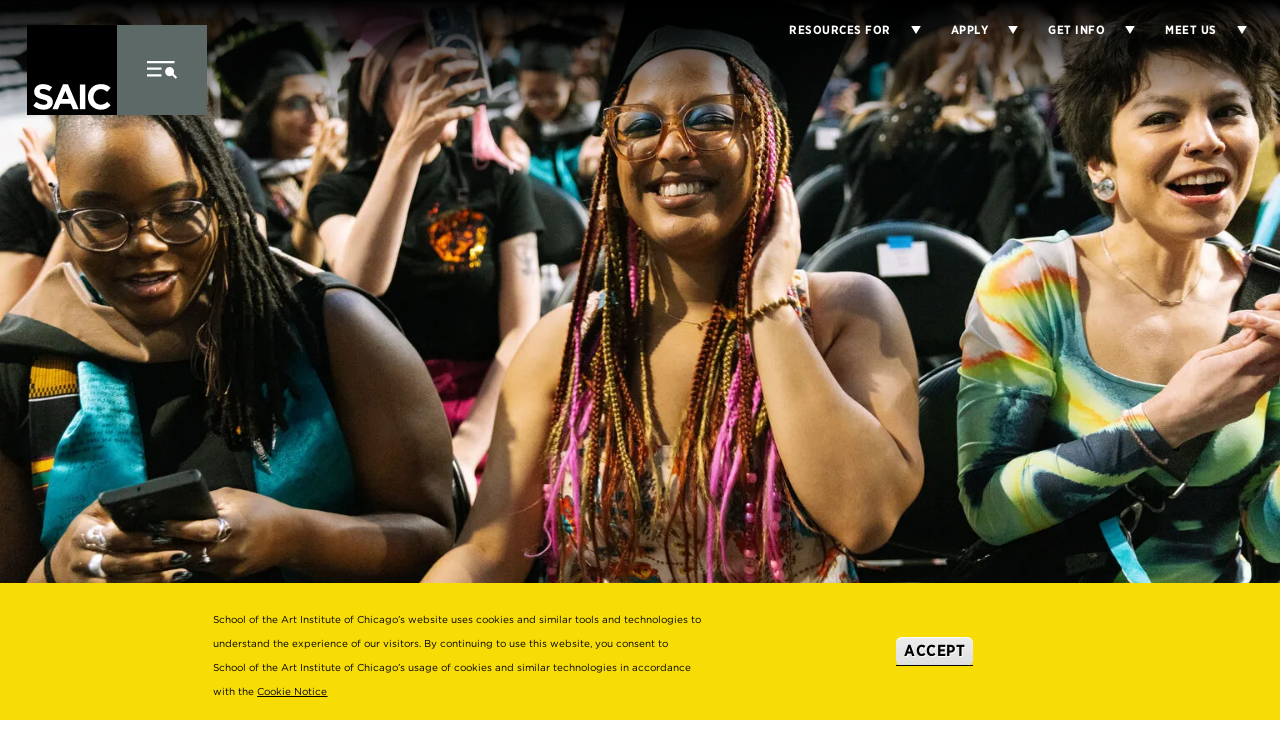

--- FILE ---
content_type: text/html; charset=UTF-8
request_url: https://www.saic.edu/campus-life/events/commencement
body_size: 23136
content:
<!DOCTYPE html>
<html lang="en" dir="ltr" prefix="og: https://ogp.me/ns#">
  <head>
    <meta charset="utf-8" />
<link rel="canonical" href="https://www.saic.edu/campus-life/events/commencement" />
<meta property="og:type" content="article" />
<meta property="og:url" content="https://www.saic.edu/campus-life/events/commencement" />
<meta property="og:title" content="Commencement | School of the Art Institute of Chicago" />
<meta name="twitter:card" content="summary_large_image" />
<meta name="twitter:site" content="@saic_news" />
<meta name="twitter:title" content="Commencement | School of the Art Institute of Chicago" />
<meta name="audience" content="all" />
<meta name="Generator" content="Drupal 10 (https://www.drupal.org)" />
<meta name="MobileOptimized" content="width" />
<meta name="HandheldFriendly" content="true" />
<meta name="viewport" content="width=device-width, initial-scale=1.0" />
<style>div#sliding-popup, div#sliding-popup .eu-cookie-withdraw-banner, .eu-cookie-withdraw-tab {background: #0779bf} div#sliding-popup.eu-cookie-withdraw-wrapper { background: transparent; } #sliding-popup h1, #sliding-popup h2, #sliding-popup h3, #sliding-popup p, #sliding-popup label, #sliding-popup div, .eu-cookie-compliance-more-button, .eu-cookie-compliance-secondary-button, .eu-cookie-withdraw-tab { color: #ffffff;} .eu-cookie-withdraw-tab { border-color: #ffffff;}</style>
<script type="application/ld+json">{
    "@context": "https://schema.org",
    "@graph": [
        {
            "@type": "EducationalOrganization",
            "additionalType": "CollegeOrUniversity",
            "@id": "https://www.saic.edu",
            "description": "Internationally regarded as one of the best art schools and top fine arts colleges in the US, SAIC offers a comprehensive education centered in the visual and related arts.",
            "url": "https://www.saic.edu/",
            "name": "School of the Art Institute of Chicago",
            "telephone": "800.232.7242",
            "contactPoint": {
                "@type": "ContactPoint",
                "telephone": "800.232.7242",
                "email": "admiss@saic.edu"
            },
            "address": {
                "@type": "PostalAddress",
                "streetAddress": "36 S. Wabash Ave.",
                "addressLocality": "Chicago",
                "addressRegion": "IL",
                "postalCode": "60603",
                "addressCountry": "USA"
            }
        },
        {
            "@type": "WebPage",
            "publisher": {
                "@type": "Organization",
                "@id": "https://www.saic.edu"
            }
        },
        {
            "@id": "https://www.saic.edu/",
            "name": "School of the Art Institute of Chicago",
            "url": "https://www.saic.edu/",
            "potentialAction": {
                "@type": "SearchAction",
                "query": "https://www.saic.edu//search/site?search={query}",
                "query-input": "required name=query"
            },
            "publisher": {
                "@type": "Organization",
                "@id": "https://www.saic.edu",
                "name": "School of the Art Institute of Chicago"
            }
        }
    ]
}</script>
<link rel="icon" href="/core/misc/favicon.ico" type="image/vnd.microsoft.icon" />
<script src="/sites/default/files/google_tag/saic/google_tag.script.js?t8tmkd" defer></script>
<script>window.a2a_config=window.a2a_config||{};a2a_config.callbacks=[];a2a_config.overlays=[];a2a_config.templates={};</script>

    <title>Commencement | School of the Art Institute of Chicago</title>

    <link rel="apple-touch-icon" sizes="180x180" href="/themes/custom/saic/favicon/apple-touch-icon.png">
    <link rel="icon" type="image/png" sizes="32x32" href="/themes/custom/saic/favicon/favicon-32x32.png">
    <link rel="icon" type="image/png" sizes="16x16" href="/themes/custom/saic/favicon/favicon-16x16.png">
    <link rel="manifest" href="/themes/custom/saic/favicon/site.webmanifest">
    <link rel="mask-icon" href="/themes/custom/saic/favicon/safari-pinned-tab.svg" color="#000000">
    <link rel="shortcut icon" href="/themes/custom/saic/favicon/favicon.ico">
    <meta name="msapplication-TileColor" content="#ffffff">
    <meta name="msapplication-config" content="/themes/custom/saic/favicon/browserconfig.xml">
    <meta name="theme-color" content="#ffffff">

    <link rel="stylesheet" media="all" href="/sites/default/files/css/css_cD_6Ph_lKFUoyTUrc1w9qe1dHP-0WICPK5Zi5U7pJTA.css?delta=0&amp;language=en&amp;theme=saic&amp;include=[base64]" />
<link rel="stylesheet" media="all" href="/sites/default/files/css/css_9qIXqyW4DTlEcuKs-wv9f6_NRmiy6hWLbIoBnvQ-syw.css?delta=1&amp;language=en&amp;theme=saic&amp;include=[base64]" />

    

  </head>
  <body class="chapter-page jump-links path-node page-node-type-chapter-page">
        <div role="region" aria-label="Skip to main"><a class="skip-link" href="#main-content">
      Skip to Content
    </a></div>

    <noscript><iframe src="https://www.googletagmanager.com/ns.html?id=GTM-W8W3TC" height="0" width="0" style="display:none;visibility:hidden"></iframe></noscript>
      <div class="dialog-off-canvas-main-canvas" data-off-canvas-main-canvas>
    
  <div class="region region-emergency-banner r--region r--emergency-banner">
    

<div id="block-alertbannerblock" class="block block-dp-alert block-alert-banner-block">
  
          
  <div>
          
<div class="clear-both alert-banner-block-container"></div>

      </div>
</div>

  </div>


<header id="l--main-header">
  <div class="r--region r--header">

                
    
    
    
    
    
    
    
    

      
    






<div
  class="cc--component-container cc--header "

  
  
  
  
  
  
  >
  <div class="c--component c--header"
    
      >

    
  
  <div class="header-wrapper">
    <div class="desktop-nav">
        
    






<div
  class="cc--component-container cc--branding-header "

  
  
  
  
  
  
  >
  <div class="c--component c--branding-header"
    
      >

    
  <a href="/">
    <svg version="1.1" xmlns="http://www.w3.org/2000/svg" xmlns:xlink="http://www.w3.org/1999/xlink" x="0px" y="0px"
    viewBox="0 0 90 90" style="enable-background:new 0 0 90 90;" xml:space="preserve">
      <rect width="90" height="90"/>
      <path fill="#FFFFFF" d="M30.9,84.3l2.3-5.6h10.5l2.3,5.6h5.7L41,59.3h-5l-10.6,25H30.9z M38.4,65.9l3.3,8h-6.6L38.4,65.9z"/>
      <path fill="#FFFFFF" d="M16.8,79.8c-2.8,0-5.2-1.2-7.4-3l-3.2,3.9c3,2.7,6.8,4,10.5,4c5.3,0,9.1-2.8,9.1-7.7v-0.1
        c0-4.3-2.8-6.1-7.8-7.4c-4.3-1.1-5.3-1.6-5.3-3.3v-0.1c0-1.2,1.1-2.2,3.2-2.2s4.2,0.9,6.4,2.4l2.8-4.1c-2.5-2-5.6-3.1-9.2-3.1
        c-5.1,0-8.7,3-8.7,7.5v0.1c0,4.9,3.2,6.3,8.2,7.6c4.1,1.1,5,1.8,5,3.1v0.1C20.4,78.9,19,79.8,16.8,79.8z"/>
      <path fill="#FFFFFF" d="M73.8,64.1c2.5,0,4.4,1.1,6.3,2.8l3.5-4c-2.3-2.3-5.1-3.8-9.8-3.8c-7.6,0-12.9,5.8-12.9,12.8V72
        c0,7.1,5.4,12.7,12.7,12.7c4.8,0,7.6-1.7,10.1-4.4l-3.5-3.5c-1.9,1.8-3.7,2.9-6.5,2.9c-4.2,0-7.2-3.5-7.2-7.8v-0.1
        C66.6,67.6,69.6,64.1,73.8,64.1z"/>
      <rect x="52.9" y="59.5" fill="#FFFFFF" width="5.4" height="24.7"/>
    </svg>
  </a>


  </div></div>

      <div class="header-buttons">
        <button type="button" class="mobile-menu-trigger">
  <svg version="1.1" class="icon-hamburger" xmlns="http://www.w3.org/2000/svg" xmlns:xlink="http://www.w3.org/1999/xlink" x="0px" y="0px"
	 viewBox="0 0 19.4 11.7" enable-background="new 0 0 19.4 11.7" xml:space="preserve">
  <path fill-rule="evenodd" clip-rule="evenodd" d="M0,8.6h9.4V10H0V8.6z M0,4.3h9.4v1.4H0V4.3z M0,0h17.8
    v1.4H0V0z M11.7,6.9c0,1.7,1.3,3,2.9,3c0.6,0,1.2-0.2,1.7-0.6l2.2,2.3l1-1l-2.3-2.4c0.2-0.4,0.3-0.9,0.3-1.3c0-1.7-1.3-3-2.9-3
    C13,3.9,11.7,5.2,11.7,6.9z"/>
  </svg>
  <svg height="27" viewBox="0 0 27 27" width="27" aria-label="Close Icon" class="icon-close" xmlns="http://www.w3.org/2000/svg"><path d="m1174.87437 25.1256313c.58579.5857865.58579 1.5355339 0 2.1213204l-10.25308 10.2523398 10.25308 10.2537568c.58579.5857865.58579 1.5355339 0 2.1213204-.58579.5857864-1.53554.5857864-2.12132 0l-10.25376-10.2530772-10.25234 10.2530772c-.58578.5857864-1.53553.5857864-2.12132 0-.58579-.5857865-.58579-1.5355339 0-2.1213204l10.25266-10.2537568-10.25266-10.2523398c-.58579-.5857865-.58579-1.5355339 0-2.1213204.58579-.5857864 1.53554-.5857864 2.12132 0l10.25234 10.2526602 10.25376-10.2526602c.58578-.5857864 1.53553-.5857864 2.12132 0z" fill="#00543c" fill-rule="evenodd" transform="translate(-1149 -24)"/></svg>
</button>


              </div>

      <div class="nav-container">
        <div class="nav-wrapper">
            
    






<div
  class="cc--component-container cc--main-menu "

  
  
  
  
  
  
  >
  <div class="c--component c--main-menu"
    
      >

    
      <div class="menu-container">
      <nav class="mc--menu">
        <ul class="m--menu">
                      <li  class="menu-item">

                 <div class="link-arrow-wrapper">
        <button type="button" class="has-submenu arrow-toggle" aria-expanded="false" aria-haspopup="true" aria-label="Display Sub Menu for Why SAIC">
            Why SAIC
        </button>
        <button type="button" class="has-submenu arrow-toggle hit-area" aria-expanded="false" aria-haspopup="true" aria-label="Display Sub Menu for Why SAIC">
          <svg version="1.1" xmlns="http://www.w3.org/2000/svg" xmlns:xlink="http://www.w3.org/1999/xlink" x="0px" y="0px"
              viewBox="0 0 10 8.3" enable-background="new 0 0 10 8.3" xml:space="preserve">
              <polygon fill-rule="evenodd" clip-rule="evenodd" points="5,8.3 0,0 10,0 "/>
          </svg>
        </button>
    </div>


    <div class="submenus-wrapper">
                    <div class="item-description">
                <div class="item-arrow-wrapper">
                                            <a href="/why-saic">Why SAIC</a>
                                        <svg version="1.1" xmlns="http://www.w3.org/2000/svg" xmlns:xlink="http://www.w3.org/1999/xlink" x="0px" y="0px"
                    viewBox="0 0 17.2 16.6" enable-background="new 0 0 17.2 16.6" xml:space="preserve">
                    <polygon fill-rule="evenodd" clip-rule="evenodd" points="0,9.8 0,6.7 11.3,6.7 6.8,2.2 9,0 17.2,8.3
                        9,16.6 6.8,14.4 11.3,9.8 "/>
                    </svg>
                </div>
                <div class="text-container">
                    Explore SAIC
                </div>
            </div>
                          <div class="submenus-wrapper-inner">
              <ul class="submenu" aria-hidden="true">
                                <li  class="menu-item">
                   
    <a href="/why-saic/chicago-our-home-campus">Chicago: Our Home &amp; Campus</a>


                  </li>
                                <li  class="menu-item">
                   
    <a href="/why-saic/purposefully-different">Purposefully Different</a>


                  </li>
                                <li  class="menu-item">
                   
    <a href="/why-saic/history-influence">A History of Influence</a>


                  </li>
                                <li  class="menu-item">
                   
    <a href="/why-saic/our-acclaimed-faculty">Our Acclaimed Faculty</a>


                  </li>
                                <li  class="menu-item">
                   
    <a href="/museum-facilities">Our Museum &amp; Facilities</a>


                  </li>
                            </ul>
          </div>
            </div>

            </li>
                      <li  class="menu-item">

                 <div class="link-arrow-wrapper">
        <button type="button" class="has-submenu arrow-toggle" aria-expanded="false" aria-haspopup="true" aria-label="Display Sub Menu for Academics">
            Academics
        </button>
        <button type="button" class="has-submenu arrow-toggle hit-area" aria-expanded="false" aria-haspopup="true" aria-label="Display Sub Menu for Academics">
          <svg version="1.1" xmlns="http://www.w3.org/2000/svg" xmlns:xlink="http://www.w3.org/1999/xlink" x="0px" y="0px"
              viewBox="0 0 10 8.3" enable-background="new 0 0 10 8.3" xml:space="preserve">
              <polygon fill-rule="evenodd" clip-rule="evenodd" points="5,8.3 0,0 10,0 "/>
          </svg>
        </button>
    </div>


    <div class="submenus-wrapper">
                    <div class="item-description">
                <div class="item-arrow-wrapper">
                                            <a href="/academics">Academics</a>
                                        <svg version="1.1" xmlns="http://www.w3.org/2000/svg" xmlns:xlink="http://www.w3.org/1999/xlink" x="0px" y="0px"
                    viewBox="0 0 17.2 16.6" enable-background="new 0 0 17.2 16.6" xml:space="preserve">
                    <polygon fill-rule="evenodd" clip-rule="evenodd" points="0,9.8 0,6.7 11.3,6.7 6.8,2.2 9,0 17.2,8.3
                        9,16.6 6.8,14.4 11.3,9.8 "/>
                    </svg>
                </div>
                <div class="text-container">
                    Explore Academics at SAIC
                </div>
            </div>
                          <div class="submenus-wrapper-inner">
              <ul class="submenu" aria-hidden="true">
                                <li  class="menu-item">
                   
    <a href="/academics/undergraduate-studies">Undergraduate Studies</a>


                  </li>
                                <li  class="menu-item">
                   
    <a href="/academics/graduate-studies">Graduate Studies</a>


                  </li>
                                <li  class="menu-item">
                   
    <a href="/academics/academic-departments">Academic Departments</a>


                  </li>
                                <li  class="menu-item">
                   
    <a href="/academics/libraries-special-collections">Flaxman Library &amp; Special Collections</a>


                  </li>
                                <li  class="menu-item">
                   
    <a href="/academic-advising">Academic Advising</a>


                  </li>
                                <li  class="menu-item">
                   
    <a href="/campus-study">Off-Campus Study</a>


                  </li>
                                <li  class="menu-item">
                   
    <a href="/academics/careers-art-design">Careers in Art &amp; Design</a>


                  </li>
                                <li  class="menu-item">
                   
    <a href="/registration-records">Registration &amp; Records</a>


                  </li>
                            </ul>
          </div>
            </div>

            </li>
                      <li  class="menu-item">

                 <div class="link-arrow-wrapper">
        <button type="button" class="has-submenu arrow-toggle" aria-expanded="false" aria-haspopup="true" aria-label="Display Sub Menu for Admissions &amp; Aid">
            Admissions &amp; Aid
        </button>
        <button type="button" class="has-submenu arrow-toggle hit-area" aria-expanded="false" aria-haspopup="true" aria-label="Display Sub Menu for Admissions &amp; Aid">
          <svg version="1.1" xmlns="http://www.w3.org/2000/svg" xmlns:xlink="http://www.w3.org/1999/xlink" x="0px" y="0px"
              viewBox="0 0 10 8.3" enable-background="new 0 0 10 8.3" xml:space="preserve">
              <polygon fill-rule="evenodd" clip-rule="evenodd" points="5,8.3 0,0 10,0 "/>
          </svg>
        </button>
    </div>


    <div class="submenus-wrapper">
                    <div class="item-description">
                <div class="item-arrow-wrapper">
                                            <a href="/admissions">Admissions &amp; Aid</a>
                                        <svg version="1.1" xmlns="http://www.w3.org/2000/svg" xmlns:xlink="http://www.w3.org/1999/xlink" x="0px" y="0px"
                    viewBox="0 0 17.2 16.6" enable-background="new 0 0 17.2 16.6" xml:space="preserve">
                    <polygon fill-rule="evenodd" clip-rule="evenodd" points="0,9.8 0,6.7 11.3,6.7 6.8,2.2 9,0 17.2,8.3
                        9,16.6 6.8,14.4 11.3,9.8 "/>
                    </svg>
                </div>
                <div class="text-container">
                    Explore Admissions at SAIC
                </div>
            </div>
                          <div class="submenus-wrapper-inner">
              <ul class="submenu" aria-hidden="true">
                                <li  class="menu-item">
                   
    <a href="/admissions/undergraduate">Undergraduate Admissions</a>


                  </li>
                                <li  class="menu-item">
                   
    <a href="/admissions/graduate">Graduate Admissions</a>


                  </li>
                                <li  class="menu-item">
                   
    <a href="/life-saic/our-community/international-campus">International Students</a>


                  </li>
                                <li  class="menu-item">
                   
    <a href="/cost-financial-aid">Cost &amp; Financial Aid</a>


                  </li>
                                <li  class="menu-item">
                   
    <a href="/admissions/admitted-students">Admitted Students</a>


                  </li>
                            </ul>
          </div>
            </div>

            </li>
                      <li  class="menu-item">

                 <div class="link-arrow-wrapper">
        <button type="button" class="has-submenu arrow-toggle" aria-expanded="false" aria-haspopup="true" aria-label="Display Sub Menu for Life at SAIC">
            Life at SAIC
        </button>
        <button type="button" class="has-submenu arrow-toggle hit-area" aria-expanded="false" aria-haspopup="true" aria-label="Display Sub Menu for Life at SAIC">
          <svg version="1.1" xmlns="http://www.w3.org/2000/svg" xmlns:xlink="http://www.w3.org/1999/xlink" x="0px" y="0px"
              viewBox="0 0 10 8.3" enable-background="new 0 0 10 8.3" xml:space="preserve">
              <polygon fill-rule="evenodd" clip-rule="evenodd" points="5,8.3 0,0 10,0 "/>
          </svg>
        </button>
    </div>


    <div class="submenus-wrapper">
                    <div class="item-description">
                <div class="item-arrow-wrapper">
                                            <a href="/life-saic">Life at SAIC</a>
                                        <svg version="1.1" xmlns="http://www.w3.org/2000/svg" xmlns:xlink="http://www.w3.org/1999/xlink" x="0px" y="0px"
                    viewBox="0 0 17.2 16.6" enable-background="new 0 0 17.2 16.6" xml:space="preserve">
                    <polygon fill-rule="evenodd" clip-rule="evenodd" points="0,9.8 0,6.7 11.3,6.7 6.8,2.2 9,0 17.2,8.3
                        9,16.6 6.8,14.4 11.3,9.8 "/>
                    </svg>
                </div>
                <div class="text-container">
                    Explore life at SAIC
                </div>
            </div>
                          <div class="submenus-wrapper-inner">
              <ul class="submenu" aria-hidden="true">
                                <li  class="menu-item">
                   
    <a href="/life-saic/living-chicago">Living in Chicago</a>


                  </li>
                                <li  class="menu-item">
                   
    <a href="/our-community">Our Community</a>


                  </li>
                                <li  class="menu-item">
                   
    <a href="/life-saic/housing-residential-life">Housing &amp; Residence Life</a>


                  </li>
                                <li  class="menu-item">
                   
    <a href="/mind-body">Mind &amp; Body</a>


                  </li>
                                <li  class="menu-item">
                   
    <a href="/campus-life">Student Activities</a>


                  </li>
                                <li  class="menu-item">
                   
    <a href="/campus-safety">Campus Safety</a>


                  </li>
                                <li  class="menu-item">
                   
    <a href="/life-saic/beyond-campus">Beyond Campus</a>


                  </li>
                                <li  class="menu-item">
                   
    <a href="/life-saic/office-student-affairs">Office of Student Affairs</a>


                  </li>
                            </ul>
          </div>
            </div>

            </li>
                      <li  class="menu-item">

                 <div class="link-arrow-wrapper">
        <button type="button" class="has-submenu arrow-toggle" aria-expanded="false" aria-haspopup="true" aria-label="Display Sub Menu for Public Programs">
            Public Programs
        </button>
        <button type="button" class="has-submenu arrow-toggle hit-area" aria-expanded="false" aria-haspopup="true" aria-label="Display Sub Menu for Public Programs">
          <svg version="1.1" xmlns="http://www.w3.org/2000/svg" xmlns:xlink="http://www.w3.org/1999/xlink" x="0px" y="0px"
              viewBox="0 0 10 8.3" enable-background="new 0 0 10 8.3" xml:space="preserve">
              <polygon fill-rule="evenodd" clip-rule="evenodd" points="5,8.3 0,0 10,0 "/>
          </svg>
        </button>
    </div>


    <div class="submenus-wrapper">
                    <div class="item-description">
                <div class="item-arrow-wrapper">
                                            <a href="/public-programs">Public Programs</a>
                                        <svg version="1.1" xmlns="http://www.w3.org/2000/svg" xmlns:xlink="http://www.w3.org/1999/xlink" x="0px" y="0px"
                    viewBox="0 0 17.2 16.6" enable-background="new 0 0 17.2 16.6" xml:space="preserve">
                    <polygon fill-rule="evenodd" clip-rule="evenodd" points="0,9.8 0,6.7 11.3,6.7 6.8,2.2 9,0 17.2,8.3
                        9,16.6 6.8,14.4 11.3,9.8 "/>
                    </svg>
                </div>
                <div class="text-container">
                    Explore Public Programs at SAIC
                </div>
            </div>
                          <div class="submenus-wrapper-inner">
              <ul class="submenu" aria-hidden="true">
                                <li  class="menu-item">
                   
    <a href="/public-programs/artist-talks-films">Artist Talks &amp; Films</a>


                  </li>
                                <li  class="menu-item">
                   
    <a href="/exhibitions">Exhibitions</a>


                  </li>
                                <li  class="menu-item">
                   
    <a href="/public-programs/homan-square">Homan Square</a>


                  </li>
                            </ul>
          </div>
            </div>

            </li>
                      <li  class="menu-item">

                 <div class="link-arrow-wrapper">
        <button type="button" class="has-submenu arrow-toggle" aria-expanded="false" aria-haspopup="true" aria-label="Display Sub Menu for Youth &amp; Continuing Studies">
            Youth &amp; Continuing Studies
        </button>
        <button type="button" class="has-submenu arrow-toggle hit-area" aria-expanded="false" aria-haspopup="true" aria-label="Display Sub Menu for Youth &amp; Continuing Studies">
          <svg version="1.1" xmlns="http://www.w3.org/2000/svg" xmlns:xlink="http://www.w3.org/1999/xlink" x="0px" y="0px"
              viewBox="0 0 10 8.3" enable-background="new 0 0 10 8.3" xml:space="preserve">
              <polygon fill-rule="evenodd" clip-rule="evenodd" points="5,8.3 0,0 10,0 "/>
          </svg>
        </button>
    </div>


    <div class="submenus-wrapper">
                    <div class="item-description">
                <div class="item-arrow-wrapper">
                                            <a href="/youth-continuing-studies">Youth &amp; Continuing Studies</a>
                                        <svg version="1.1" xmlns="http://www.w3.org/2000/svg" xmlns:xlink="http://www.w3.org/1999/xlink" x="0px" y="0px"
                    viewBox="0 0 17.2 16.6" enable-background="new 0 0 17.2 16.6" xml:space="preserve">
                    <polygon fill-rule="evenodd" clip-rule="evenodd" points="0,9.8 0,6.7 11.3,6.7 6.8,2.2 9,0 17.2,8.3
                        9,16.6 6.8,14.4 11.3,9.8 "/>
                    </svg>
                </div>
                <div class="text-container">
                    Explore Youth &amp; Continuing Studies at SAIC
                </div>
            </div>
                          <div class="submenus-wrapper-inner">
              <ul class="submenu" aria-hidden="true">
                                <li  class="menu-item">
                   
    <a href="/adult-programs">Adult Programs (Ages 18+)</a>


                  </li>
                                <li  class="menu-item">
                   
    <a href="/high-school-programs">High School Programs (Ages 14-18)</a>


                  </li>
                                <li  class="menu-item">
                   
    <a href="/middle-school-programs">Middle School Programs (Ages 10-13)</a>


                  </li>
                                <li  class="menu-item">
                   
    <a href="/children-multi-arts-camp">Children&#039;s Multi-Arts Camp (Ages 6-9)</a>


                  </li>
                                <li  class="menu-item">
                   
    <a href="/teacher-programs">Teacher Programs</a>


                  </li>
                            </ul>
          </div>
            </div>

            </li>
                  </ul>
      </nav>
    </div>
  
  
    
    






<div
  class="cc--component-container cc--search-form "

  
  
   role="dialog"
  
  
  
  >
  <div class="c--component c--search-form"
    
      >

    
  <form autocomplete="on" name="search-form" method="get" action="/search">
  
      <label class="visually-hidden" for="search">Search:</label>
      <div class="input-wrapper">
        <div class="fi--form-item fi--search">
          <input
            type="text"
            id="search"
            maxlength="50"
            class="form-autocomplete form-text ui-autocomplete-input"
            name="search"
            autocomplete="off"
            data-drupal-selector="edit-search-2"
            placeholder="Search"
            size="50" >
        </div>
      </div>

      <div class="fi--form-item fi--form-item ">
  
  <button>
    Search
    
      </button>

</div>

    </form>


  </div></div>


  </div></div>

          <div class="supplementary-menus">
              
    






<div
  class="cc--component-container cc--utility-quick-links "

  
  
  
  
  
  
  >
  <div class="c--component c--utility-quick-links"
    
      >

    
      <div class="menu-container">
      <nav>
        <ul class="m--menu">
                      <li class="menu-item">

                              <div class="link-wrapper">
                    <a href="/news">News &amp; Stories</a>
                                </div>

                          </li>
                      <li class="menu-item">

                              <div class="link-wrapper">
                    <a href="/events">Calendars</a>
                                </div>

                          </li>
                      <li class="menu-item">

                              <div class="link-wrapper">
                    <a href="/alumni">Alumni</a>
                                </div>

                          </li>
                      <li class="menu-item">

                              <div class="link-wrapper">
                    <a href="http://www.artic.edu">The Museum</a>
                                </div>

                          </li>
                      <li class="menu-item">

                              <div class="link-wrapper">
                    <a href="/support-saic">Support SAIC</a>
                                </div>

                          </li>
                  </ul>
      </nav>
    </div>
  

  </div></div>

              
    






<div
  class="cc--component-container cc--utility-menu "

  
  
  
  
  
  
  >
  <div class="c--component c--utility-menu"
    
      >

    
      <div class="menu-container">
      <nav aria-label="Utility Menu">
        <ul class="m--menu">
                      <li class="menu-item">
                              <div class="link-arrow-wrapper">
                  <span>Resources for</span>
                  <button type="button" class="has-submenu arrow-toggle" aria-expanded="false" aria-haspopup="true" aria-label="Display Sub Menu for Resources for">
                    <svg version="1.1" xmlns="http://www.w3.org/2000/svg" xmlns:xlink="http://www.w3.org/1999/xlink" x="0px" y="0px"
                      viewBox="0 0 10 8.3" enable-background="new 0 0 10 8.3" xml:space="preserve">
                      <polygon fill-rule="evenodd" clip-rule="evenodd" points="5,8.3 0,0 10,0 "/>
                    </svg>
                  </button>
                </div>
              
                              <div class="submenus-wrapper">
                                  <div class="submenus-wrapper-inner">
                    <ul class="submenu" aria-hidden="true">
                                              <li>
                          <a href="/admissions">Prospective Students</a>
                        </li>
                                              <li>
                          <a href="https://www.saic.edu/students">Current Students</a>
                        </li>
                                              <li>
                          <a href="https://www.saic.edu/life-saic/our-community/international-campus">International Students</a>
                        </li>
                                              <li>
                          <a href="https://www.saic.edu/faculty">Faculty</a>
                        </li>
                                              <li>
                          <a href="https://www.saic.edu/staff">Staff</a>
                        </li>
                                              <li>
                          <a href="/parents">Parents &amp; Families</a>
                        </li>
                                          </ul>
                  </div>
                                </div>
                          </li>
                      <li class="menu-item">
                              <div class="link-arrow-wrapper">
                  <span>Apply</span>
                  <button type="button" class="has-submenu arrow-toggle" aria-expanded="false" aria-haspopup="true" aria-label="Display Sub Menu for Apply">
                    <svg version="1.1" xmlns="http://www.w3.org/2000/svg" xmlns:xlink="http://www.w3.org/1999/xlink" x="0px" y="0px"
                      viewBox="0 0 10 8.3" enable-background="new 0 0 10 8.3" xml:space="preserve">
                      <polygon fill-rule="evenodd" clip-rule="evenodd" points="5,8.3 0,0 10,0 "/>
                    </svg>
                  </button>
                </div>
              
                              <div class="submenus-wrapper">
                                  <div class="submenus-wrapper-inner">
                    <ul class="submenu" aria-hidden="true">
                                              <li>
                          <a href="/admissions/undergraduate/how-apply-freshman">Freshman</a>
                        </li>
                                              <li>
                          <a href="/admissions/undergraduate/how-apply-transfer-student">Transfer</a>
                        </li>
                                              <li>
                          <a href="/admissions/graduate/application-process">Graduate</a>
                        </li>
                                          </ul>
                  </div>
                                </div>
                          </li>
                      <li class="menu-item">
                              <div class="link-arrow-wrapper">
                  <span>Get Info</span>
                  <button type="button" class="has-submenu arrow-toggle" aria-expanded="false" aria-haspopup="true" aria-label="Display Sub Menu for Get Info">
                    <svg version="1.1" xmlns="http://www.w3.org/2000/svg" xmlns:xlink="http://www.w3.org/1999/xlink" x="0px" y="0px"
                      viewBox="0 0 10 8.3" enable-background="new 0 0 10 8.3" xml:space="preserve">
                      <polygon fill-rule="evenodd" clip-rule="evenodd" points="5,8.3 0,0 10,0 "/>
                    </svg>
                  </button>
                </div>
              
                              <div class="submenus-wrapper">
                                  <div class="submenus-wrapper-inner">
                    <ul class="submenu" aria-hidden="true">
                                              <li>
                          <a href="https://go.saic.edu/register/ug_inquiry_form">Undergraduate</a>
                        </li>
                                              <li>
                          <a href="https://go.saic.edu/register/gr_inquiry_form">Graduate</a>
                        </li>
                                              <li>
                          <a href="https://forms.saic.edu/continuingstudies/continuing-studies-inquiry-form/">Continuing Studies</a>
                        </li>
                                          </ul>
                  </div>
                                </div>
                          </li>
                      <li class="menu-item">
                              <div class="link-arrow-wrapper">
                  <span>Meet Us</span>
                  <button type="button" class="has-submenu arrow-toggle" aria-expanded="false" aria-haspopup="true" aria-label="Display Sub Menu for Meet Us">
                    <svg version="1.1" xmlns="http://www.w3.org/2000/svg" xmlns:xlink="http://www.w3.org/1999/xlink" x="0px" y="0px"
                      viewBox="0 0 10 8.3" enable-background="new 0 0 10 8.3" xml:space="preserve">
                      <polygon fill-rule="evenodd" clip-rule="evenodd" points="5,8.3 0,0 10,0 "/>
                    </svg>
                  </button>
                </div>
              
                              <div class="submenus-wrapper">
                                  <div class="submenus-wrapper-inner">
                    <ul class="submenu" aria-hidden="true">
                                              <li>
                          <a href="/admissions/undergraduate/meet-saic">Undergraduate</a>
                        </li>
                                              <li>
                          <a href="/admissions/graduate/meet-saic">Graduate</a>
                        </li>
                                          </ul>
                  </div>
                                </div>
                          </li>
                  </ul>
      </nav>
    </div>
  

  </div></div>
          </div>
        </div>
      </div>

    </div>

      
    






<div
  class="cc--component-container cc--utility-menu external-menu"

  
  
  
  
  
  
  >
  <div class="c--component c--utility-menu"
    
      >

    
      <div class="menu-container">
      <nav aria-label="Utility Menu">
        <ul class="m--menu">
                      <li class="menu-item">
                              <div class="link-arrow-wrapper">
                  <span>Resources for</span>
                  <button type="button" class="has-submenu arrow-toggle" aria-expanded="false" aria-haspopup="true" aria-label="Display Sub Menu for Resources for">
                    <svg version="1.1" xmlns="http://www.w3.org/2000/svg" xmlns:xlink="http://www.w3.org/1999/xlink" x="0px" y="0px"
                      viewBox="0 0 10 8.3" enable-background="new 0 0 10 8.3" xml:space="preserve">
                      <polygon fill-rule="evenodd" clip-rule="evenodd" points="5,8.3 0,0 10,0 "/>
                    </svg>
                  </button>
                </div>
              
                              <div class="submenus-wrapper">
                                  <div class="submenus-wrapper-inner">
                    <ul class="submenu" aria-hidden="true">
                                              <li>
                          <a href="/admissions">Prospective Students</a>
                        </li>
                                              <li>
                          <a href="https://www.saic.edu/students">Current Students</a>
                        </li>
                                              <li>
                          <a href="https://www.saic.edu/life-saic/our-community/international-campus">International Students</a>
                        </li>
                                              <li>
                          <a href="https://www.saic.edu/faculty">Faculty</a>
                        </li>
                                              <li>
                          <a href="https://www.saic.edu/staff">Staff</a>
                        </li>
                                              <li>
                          <a href="/parents">Parents &amp; Families</a>
                        </li>
                                          </ul>
                  </div>
                                </div>
                          </li>
                      <li class="menu-item">
                              <div class="link-arrow-wrapper">
                  <span>Apply</span>
                  <button type="button" class="has-submenu arrow-toggle" aria-expanded="false" aria-haspopup="true" aria-label="Display Sub Menu for Apply">
                    <svg version="1.1" xmlns="http://www.w3.org/2000/svg" xmlns:xlink="http://www.w3.org/1999/xlink" x="0px" y="0px"
                      viewBox="0 0 10 8.3" enable-background="new 0 0 10 8.3" xml:space="preserve">
                      <polygon fill-rule="evenodd" clip-rule="evenodd" points="5,8.3 0,0 10,0 "/>
                    </svg>
                  </button>
                </div>
              
                              <div class="submenus-wrapper">
                                  <div class="submenus-wrapper-inner">
                    <ul class="submenu" aria-hidden="true">
                                              <li>
                          <a href="/admissions/undergraduate/how-apply-freshman">Freshman</a>
                        </li>
                                              <li>
                          <a href="/admissions/undergraduate/how-apply-transfer-student">Transfer</a>
                        </li>
                                              <li>
                          <a href="/admissions/graduate/application-process">Graduate</a>
                        </li>
                                          </ul>
                  </div>
                                </div>
                          </li>
                      <li class="menu-item">
                              <div class="link-arrow-wrapper">
                  <span>Get Info</span>
                  <button type="button" class="has-submenu arrow-toggle" aria-expanded="false" aria-haspopup="true" aria-label="Display Sub Menu for Get Info">
                    <svg version="1.1" xmlns="http://www.w3.org/2000/svg" xmlns:xlink="http://www.w3.org/1999/xlink" x="0px" y="0px"
                      viewBox="0 0 10 8.3" enable-background="new 0 0 10 8.3" xml:space="preserve">
                      <polygon fill-rule="evenodd" clip-rule="evenodd" points="5,8.3 0,0 10,0 "/>
                    </svg>
                  </button>
                </div>
              
                              <div class="submenus-wrapper">
                                  <div class="submenus-wrapper-inner">
                    <ul class="submenu" aria-hidden="true">
                                              <li>
                          <a href="https://go.saic.edu/register/ug_inquiry_form">Undergraduate</a>
                        </li>
                                              <li>
                          <a href="https://go.saic.edu/register/gr_inquiry_form">Graduate</a>
                        </li>
                                              <li>
                          <a href="https://forms.saic.edu/continuingstudies/continuing-studies-inquiry-form/">Continuing Studies</a>
                        </li>
                                          </ul>
                  </div>
                                </div>
                          </li>
                      <li class="menu-item">
                              <div class="link-arrow-wrapper">
                  <span>Meet Us</span>
                  <button type="button" class="has-submenu arrow-toggle" aria-expanded="false" aria-haspopup="true" aria-label="Display Sub Menu for Meet Us">
                    <svg version="1.1" xmlns="http://www.w3.org/2000/svg" xmlns:xlink="http://www.w3.org/1999/xlink" x="0px" y="0px"
                      viewBox="0 0 10 8.3" enable-background="new 0 0 10 8.3" xml:space="preserve">
                      <polygon fill-rule="evenodd" clip-rule="evenodd" points="5,8.3 0,0 10,0 "/>
                    </svg>
                  </button>
                </div>
              
                              <div class="submenus-wrapper">
                                  <div class="submenus-wrapper-inner">
                    <ul class="submenu" aria-hidden="true">
                                              <li>
                          <a href="/admissions/undergraduate/meet-saic">Undergraduate</a>
                        </li>
                                              <li>
                          <a href="/admissions/graduate/meet-saic">Graduate</a>
                        </li>
                                          </ul>
                  </div>
                                </div>
                          </li>
                  </ul>
      </nav>
    </div>
  

  </div></div>

  </div>


  </div></div>
  </div>
</header>

<main id="main-content">

  <div class="l--content">

    <div class="above-content">
        
        

        

        

        

        
    </div>

    <div class="content">

          <div class="region region-content r--region r--content">
    <div data-drupal-messages-fallback class="hidden"></div>

<div id="block-saic-content" class="tc--template-container tc--chapter-page block block-system block-system-main-block">
  
          
  <div class="t--template t--chapter-page">
              


  

  <div class="content-top">
    <div class="lc--layout-container lc--full">
      <div class="l--layout l--full">
        <div class="lr--layout-region lr--main">
          
    
  
  

  
  
            
    
    






<div
  class="cc--component-container cc--basic-hero-horizontal-nav "

  
  
  
  
  
  
  >
  <div class="c--component c--basic-hero-horizontal-nav"
    
      >

    
  <div class="content-inner">
          <div class="image-container">

        
            
<div class="f--field f--image">

    
    
    

      <picture>
                  <source srcset="/sites/default/files/styles/16_9_320x180/public/2024-01/312a0252.jpg.webp?itok=af2vt1-C 320w, /sites/default/files/styles/16_9_396x223/public/2024-01/312a0252.jpg.webp?itok=6xWvxXXQ 396w, /sites/default/files/styles/16_9_480x270/public/2024-01/312a0252.jpg.webp?itok=XWPQFjCO 480w, /sites/default/files/styles/16_9_594x334/public/2024-01/312a0252.jpg.webp?itok=1KzqY43k 594w, /sites/default/files/styles/16_9_637x359/public/2024-01/312a0252.jpg.webp?itok=cX4IXjA9 637w, /sites/default/files/styles/16_9_675x380/public/2024-01/312a0252.jpg.webp?itok=VtPRZP0c 675w, /sites/default/files/styles/16_9_720x405/public/2024-01/312a0252.jpg.webp?itok=gBx2KpB- 720w, /sites/default/files/styles/16_9_768x432/public/2024-01/312a0252.jpg.webp?itok=TrwC2u3n 768w, /sites/default/files/styles/16_9_891x501/public/2024-01/312a0252.jpg.webp?itok=EQqLPRIH 891w, /sites/default/files/styles/16_9_900x506/public/2024-01/312a0252.jpg.webp?itok=Fc_uxMOX 900w, /sites/default/files/styles/16_9_960x540/public/2024-01/312a0252.jpg.webp?itok=x3OJp4JV 960w, /sites/default/files/styles/16_9_996x560/public/2024-01/312a0252.jpg.webp?itok=iyIqgghB 996w, /sites/default/files/styles/16_9_1152x648/public/2024-01/312a0252.jpg.webp?itok=e3fzD8E_ 1152w, /sites/default/files/styles/16_9_1170x658/public/2024-01/312a0252.jpg.webp?itok=J_BNq6Bz 1170w, /sites/default/files/styles/16_9_1200x675/public/2024-01/312a0252.jpg.webp?itok=4namOeY1 1200w, /sites/default/files/styles/16_9_1275x718/public/2024-01/312a0252.jpg.webp?itok=1bBEbb3L 1275w, /sites/default/files/styles/16_9_1536x864/public/2024-01/312a0252.jpg.webp?itok=74qb3A42 1536w, /sites/default/files/styles/16_9_1800x1013/public/2024-01/312a0252.jpg.webp?itok=EBndmVZk 1800w, /sites/default/files/styles/16_9_1992x1120/public/2024-01/312a0252.jpg.webp?itok=I0trnOZy 1992w, /sites/default/files/styles/16_9_2400x1350/public/2024-01/312a0252.jpg.webp?itok=uW8glbfH 2400w, /sites/default/files/styles/16_9_2700x1520/public/2024-01/312a0252.jpg.webp?itok=Do3ZOVTb 2700w, /sites/default/files/styles/16_9_3600x2026/public/2024-01/312a0252.jpg.webp?itok=DxskUGoA 3600w" type="image/webp" sizes="100vw" width="996" height="560"/>
              <source srcset="/sites/default/files/styles/16_9_320x180/public/2024-01/312a0252.jpg.jpeg?itok=af2vt1-C 320w, /sites/default/files/styles/16_9_396x223/public/2024-01/312a0252.jpg.jpeg?itok=6xWvxXXQ 396w, /sites/default/files/styles/16_9_480x270/public/2024-01/312a0252.jpg.jpeg?itok=XWPQFjCO 480w, /sites/default/files/styles/16_9_594x334/public/2024-01/312a0252.jpg.jpeg?itok=1KzqY43k 594w, /sites/default/files/styles/16_9_637x359/public/2024-01/312a0252.jpg.jpeg?itok=cX4IXjA9 637w, /sites/default/files/styles/16_9_675x380/public/2024-01/312a0252.jpg.jpeg?itok=VtPRZP0c 675w, /sites/default/files/styles/16_9_720x405/public/2024-01/312a0252.jpg.jpeg?itok=gBx2KpB- 720w, /sites/default/files/styles/16_9_768x432/public/2024-01/312a0252.jpg.jpeg?itok=TrwC2u3n 768w, /sites/default/files/styles/16_9_891x501/public/2024-01/312a0252.jpg.jpeg?itok=EQqLPRIH 891w, /sites/default/files/styles/16_9_900x506/public/2024-01/312a0252.jpg.jpeg?itok=Fc_uxMOX 900w, /sites/default/files/styles/16_9_960x540/public/2024-01/312a0252.jpg.jpeg?itok=x3OJp4JV 960w, /sites/default/files/styles/16_9_996x560/public/2024-01/312a0252.jpg.jpeg?itok=iyIqgghB 996w, /sites/default/files/styles/16_9_1152x648/public/2024-01/312a0252.jpg.jpeg?itok=e3fzD8E_ 1152w, /sites/default/files/styles/16_9_1170x658/public/2024-01/312a0252.jpg.jpeg?itok=J_BNq6Bz 1170w, /sites/default/files/styles/16_9_1200x675/public/2024-01/312a0252.jpg.jpeg?itok=4namOeY1 1200w, /sites/default/files/styles/16_9_1275x718/public/2024-01/312a0252.jpg.jpeg?itok=1bBEbb3L 1275w, /sites/default/files/styles/16_9_1536x864/public/2024-01/312a0252.jpg.jpeg?itok=74qb3A42 1536w, /sites/default/files/styles/16_9_1800x1013/public/2024-01/312a0252.jpg.jpeg?itok=EBndmVZk 1800w, /sites/default/files/styles/16_9_1992x1120/public/2024-01/312a0252.jpg.jpeg?itok=I0trnOZy 1992w, /sites/default/files/styles/16_9_2400x1350/public/2024-01/312a0252.jpg.jpeg?itok=uW8glbfH 2400w, /sites/default/files/styles/16_9_2700x1520/public/2024-01/312a0252.jpg.jpeg?itok=Do3ZOVTb 2700w, /sites/default/files/styles/16_9_3600x2026/public/2024-01/312a0252.jpg.jpeg?itok=DxskUGoA 3600w" type="image/jpeg" sizes="100vw" width="996" height="560"/>
                  <img srcset="/sites/default/files/styles/16_9_320x180/public/2024-01/312a0252.jpg.jpeg?itok=af2vt1-C 320w, /sites/default/files/styles/16_9_396x223/public/2024-01/312a0252.jpg.jpeg?itok=6xWvxXXQ 396w, /sites/default/files/styles/16_9_480x270/public/2024-01/312a0252.jpg.jpeg?itok=XWPQFjCO 480w, /sites/default/files/styles/16_9_594x334/public/2024-01/312a0252.jpg.jpeg?itok=1KzqY43k 594w, /sites/default/files/styles/16_9_637x359/public/2024-01/312a0252.jpg.jpeg?itok=cX4IXjA9 637w, /sites/default/files/styles/16_9_675x380/public/2024-01/312a0252.jpg.jpeg?itok=VtPRZP0c 675w, /sites/default/files/styles/16_9_720x405/public/2024-01/312a0252.jpg.jpeg?itok=gBx2KpB- 720w, /sites/default/files/styles/16_9_768x432/public/2024-01/312a0252.jpg.jpeg?itok=TrwC2u3n 768w, /sites/default/files/styles/16_9_891x501/public/2024-01/312a0252.jpg.jpeg?itok=EQqLPRIH 891w, /sites/default/files/styles/16_9_900x506/public/2024-01/312a0252.jpg.jpeg?itok=Fc_uxMOX 900w, /sites/default/files/styles/16_9_960x540/public/2024-01/312a0252.jpg.jpeg?itok=x3OJp4JV 960w, /sites/default/files/styles/16_9_996x560/public/2024-01/312a0252.jpg.jpeg?itok=iyIqgghB 996w, /sites/default/files/styles/16_9_1152x648/public/2024-01/312a0252.jpg.jpeg?itok=e3fzD8E_ 1152w, /sites/default/files/styles/16_9_1170x658/public/2024-01/312a0252.jpg.jpeg?itok=J_BNq6Bz 1170w, /sites/default/files/styles/16_9_1200x675/public/2024-01/312a0252.jpg.jpeg?itok=4namOeY1 1200w, /sites/default/files/styles/16_9_1275x718/public/2024-01/312a0252.jpg.jpeg?itok=1bBEbb3L 1275w, /sites/default/files/styles/16_9_1536x864/public/2024-01/312a0252.jpg.jpeg?itok=74qb3A42 1536w, /sites/default/files/styles/16_9_1800x1013/public/2024-01/312a0252.jpg.jpeg?itok=EBndmVZk 1800w, /sites/default/files/styles/16_9_1992x1120/public/2024-01/312a0252.jpg.jpeg?itok=I0trnOZy 1992w, /sites/default/files/styles/16_9_2400x1350/public/2024-01/312a0252.jpg.jpeg?itok=uW8glbfH 2400w, /sites/default/files/styles/16_9_2700x1520/public/2024-01/312a0252.jpg.jpeg?itok=Do3ZOVTb 2700w, /sites/default/files/styles/16_9_3600x2026/public/2024-01/312a0252.jpg.jpeg?itok=DxskUGoA 3600w" sizes="100vw" width="996" height="560" src="/sites/default/files/styles/16_9_768x432/public/2024-01/312a0252.jpg.jpeg?itok=TrwC2u3n" alt="A photo of three students at SAIC&#039;s Commencement ceremony." loading="lazy" />

  </picture>



  
  

</div>

        
      </div>
    
    <div class="text-container">
              <div class="header-container">

          
                          
<div class="f--field f--page-title">

    
  <h1>Commencement</h1>


</div>
          
        </div>
          </div>
  </div>

  


  </div></div>


    



        </div>
      </div>
    </div>
  </div>

  <div class="content-main">
    <div class="lc--layout-container lc--full">
      <div class="l--layout l--full">
        <div class="lr--layout-region lr--main">
          <div class="cc--component-container cc--chapter-content-main">
            
            <div class="c--component c--chapter-content-main">
              <aside class="content-sidebar">
                  
    






<div
  class="cc--component-container cc--chapter-jump-links "

  
  
  
  
  
  
  >
  <div class="c--component c--chapter-jump-links"
    
      >

      <h2>On This Page</h2>
   <button class="jump-links-toggle" aria-controls="landing-page-jump-links" has-popup="true" aria-label="Expand Menu">
    On This Page
      <svg version="1.1" xmlns="http://www.w3.org/2000/svg" xmlns:xlink="http://www.w3.org/1999/xlink" x="0px" y="0px"
        viewBox="0 0 10 8.3" enable-background="new 0 0 10 8.3" xml:space="preserve">
        <polygon fill-rule="evenodd" clip-rule="evenodd" points="5,8.3 0,0 10,0 "/>
      </svg>
    </button>
  <nav class="chapter-menu-nav">
    <ul class="chapter-menu">
                  <li class="chapter-menu-item">
              
<div class="f--field f--link">

    
    
  
<a class="link " href=#chapter-36369-Commencement-2026  >Commencement 2026</a>


</div>
        </li>
                        <li class="chapter-menu-item">
              
<div class="f--field f--link">

    
    
  
<a class="link " href=#chapter-36381-Ceremony-Information  >Ceremony Information</a>


</div>
        </li>
                        <li class="chapter-menu-item">
              
<div class="f--field f--link">

    
    
  
<a class="link " href=#chapter-36384-Commencement-Application-and-Eligibility  >Commencement: Application and Eligibility</a>


</div>
        </li>
                        <li class="chapter-menu-item">
              
<div class="f--field f--link">

    
    
  
<a class="link " href=#chapter-36391-Graduate-Checklist  >Graduate Checklist</a>


</div>
        </li>
                        <li class="chapter-menu-item">
              
<div class="f--field f--link">

    
    
  
<a class="link " href=#chapter-36401-Helpful-Information  >Helpful Information</a>


</div>
        </li>
              </ul>
  </nav>

  </div></div>
              </aside>
              <div class="content-main">
                
    
  
  
      
    
    






<div
  class="cc--component-container cc--chapter "

  
  
  
  
  
  
  >
  <div class="c--component c--chapter"
    
      >

    
	
	<span id="chapter-36369-Commencement-2026" class="chaptered-nav-anchor"></span>

			    
<div class="f--field f--section-title">

    
  <h2>Commencement 2026</h2>


</div>
	
	
		
  

    
    






<div
  class="cc--component-container cc--rich-text "

  
  
  
  
  
  
  >
  <div class="c--component c--rich-text"
    
      >

    
      
<div class="f--field f--wysiwyg">

    
  <p>On Monday, May 18, the School of the Art Institute of Chicago (SAIC) community will gather at Wintrust Arena to celebrate the graduating classes of 2026.&nbsp;</p>


</div>


  </div></div>


    

	

  </div></div>


    



    
  
  
      
      
    
    






<div
  class="cc--component-container cc--chapter "

  
  
  
  
  
  
  >
  <div class="c--component c--chapter"
    
      >

    
	
	<span id="chapter-36381-Ceremony-Information" class="chaptered-nav-anchor"></span>

			    
<div class="f--field f--section-title">

    
  <h2>Ceremony Information</h2>


</div>
	
	
		
  

    
    






<div
  class="cc--component-container cc--accordions "

  
   aria-label="Content Accordions"
  
  
  
  
  >
  <div class="c--component c--accordions"
    
      >

    
            <div class="header-container">

            
                                
<div class="f--field f--description">

    
  <p></p>


</div>
                    </div>
    
      <ul>
              <li>
          <a id="anchor-36379-1"></a>
          <button type="button" class="accordion-trigger " id="heading-1-1-cWOZmk09ZK" aria-controls="section-1-1-cWOZmk09ZK" aria-expanded="false" aria-disabled="false">
                          <span class="item-title">When and Where</span>
            
                      </button>

          <div id="section-1-1-cWOZmk09ZK" role="region" aria-labelledby="heading-1-1-cWOZmk09ZK" class="accordion-panel">

                              
    






<div
  class="cc--component-container cc--rich-text "

  
  
  
  
  
  
  >
  <div class="c--component c--rich-text"
    
      >

    
      
<div class="f--field f--wysiwyg">

    
  <p><p>The 2026 Commencement ceremony will take place in person on Monday, May 18, at the Wintrust Arena, located at 200 East Cermak Road. The ceremony will begin at 2:00 p.m. and doors for guests and graduating students will open at 12:30 p.m. All students must arrive by 1:15 p.m. to participate in the ceremony. We expect the ceremony to end at approximately 4:30 p.m.</p></p>


</div>


  </div></div>
            
                      </div>
        </li>

              <li>
          <a id="anchor-36379-2"></a>
          <button type="button" class="accordion-trigger " id="heading-1-2-cWOZmk09ZK" aria-controls="section-1-2-cWOZmk09ZK" aria-expanded="false" aria-disabled="false">
                          <span class="item-title">Tickets</span>
            
                      </button>

          <div id="section-1-2-cWOZmk09ZK" role="region" aria-labelledby="heading-1-2-cWOZmk09ZK" class="accordion-panel">

                              
    






<div
  class="cc--component-container cc--rich-text "

  
  
  
  
  
  
  >
  <div class="c--component c--rich-text"
    
      >

    
      
<div class="f--field f--wysiwyg">

    
  <p><p>Graduates will receive five guest tickets, plus their own individual ticket. No one will be allowed to enter the Wintrust Arena without a ticket. At the time graduates pick up their tickets, they may request additional tickets, and the request will be granted if space is available.</p><p>Tickets will be available during the weekday Tuesday, April 7, through Friday, May 11, from 9:00 a.m. to 6:00 p.m. at the LeRoy Neiman Center Desk, 37 South Wabash Avenue, second floor. An ARTICard is required to pick up Commencement tickets.</p></p>


</div>


  </div></div>
            
                      </div>
        </li>

              <li>
          <a id="anchor-36379-3"></a>
          <button type="button" class="accordion-trigger " id="heading-1-3-cWOZmk09ZK" aria-controls="section-1-3-cWOZmk09ZK" aria-expanded="false" aria-disabled="false">
                          <span class="item-title">Attire</span>
            
                      </button>

          <div id="section-1-3-cWOZmk09ZK" role="region" aria-labelledby="heading-1-3-cWOZmk09ZK" class="accordion-panel">

                              
    






<div
  class="cc--component-container cc--rich-text "

  
  
  
  
  
  
  >
  <div class="c--component c--rich-text"
    
      >

    
      
<div class="f--field f--wysiwyg">

    
  <p><p>SAIC does not require a cap and gown for the ceremony. This is a celebratory event where graduates are invited to dress as they feel appropriate. Should you wish to wear a cap and gown, you may order one by visiting <a href="https://herff.ly/saic." target="“_blank”">herff.ly/saic.</a> Orders are due by April 1. Your regalia will be delivered to you directly.</p></p>


</div>


  </div></div>
            
                      </div>
        </li>

              <li>
          <a id="anchor-36379-4"></a>
          <button type="button" class="accordion-trigger " id="heading-1-4-cWOZmk09ZK" aria-controls="section-1-4-cWOZmk09ZK" aria-expanded="false" aria-disabled="false">
                          <span class="item-title">Diploma Frames/Graduation Announcements/Cap and Gown</span>
            
                      </button>

          <div id="section-1-4-cWOZmk09ZK" role="region" aria-labelledby="heading-1-4-cWOZmk09ZK" class="accordion-panel">

                              
    






<div
  class="cc--component-container cc--rich-text "

  
  
  
  
  
  
  >
  <div class="c--component c--rich-text"
    
      >

    
      
<div class="f--field f--wysiwyg">

    
  <p><p>SAIC is partnering with Herff Jones to provide graduates with an opportunity to purchase graduation announcements, diploma frames, and caps and gowns for the ceremony. Visit <a href="https://herff.ly/saic" target="“_blank”">herff.ly/saic</a> for more information.</p></p>


</div>


  </div></div>
            
                      </div>
        </li>

              <li>
          <a id="anchor-36379-5"></a>
          <button type="button" class="accordion-trigger " id="heading-1-5-cWOZmk09ZK" aria-controls="section-1-5-cWOZmk09ZK" aria-expanded="false" aria-disabled="false">
                          <span class="item-title">Photography</span>
            
                      </button>

          <div id="section-1-5-cWOZmk09ZK" role="region" aria-labelledby="heading-1-5-cWOZmk09ZK" class="accordion-panel">

                              
    






<div
  class="cc--component-container cc--rich-text "

  
  
  
  
  
  
  >
  <div class="c--component c--rich-text"
    
      >

    
      
<div class="f--field f--wysiwyg">

    
  <p><p>SAIC has contracted with Grad Images to take professional photos of graduates as they walk across the stage. A variety of photo packages will be available for purchase, and proofs will be emailed to the student’s SAIC email address within one week of the ceremony. Learn more about the options available for pictures at <a href="https://www.gradimages.com/" target="“_blank”">gradimages.com</a>.</p></p>


</div>


  </div></div>
            
                      </div>
        </li>

              <li>
          <a id="anchor-36379-6"></a>
          <button type="button" class="accordion-trigger " id="heading-1-6-cWOZmk09ZK" aria-controls="section-1-6-cWOZmk09ZK" aria-expanded="false" aria-disabled="false">
                          <span class="item-title">Hotels</span>
            
                      </button>

          <div id="section-1-6-cWOZmk09ZK" role="region" aria-labelledby="heading-1-6-cWOZmk09ZK" class="accordion-panel">

                              
    






<div
  class="cc--component-container cc--rich-text "

  
  
  
  
  
  
  >
  <div class="c--component c--rich-text"
    
      >

    
      
<div class="f--field f--wysiwyg">

    
  <p><p>Please plan ahead for hotel accommodations. While there are many hotel options in the area, SAIC has compiled a few convenient options <a href="https://www.saic.edu/visit/where-stay" target="“_blank”">here</a>.</p></p>


</div>


  </div></div>
            
                      </div>
        </li>

              <li>
          <a id="anchor-36379-7"></a>
          <button type="button" class="accordion-trigger " id="heading-1-7-cWOZmk09ZK" aria-controls="section-1-7-cWOZmk09ZK" aria-expanded="false" aria-disabled="false">
                          <span class="item-title">Special Accommodations</span>
            
                      </button>

          <div id="section-1-7-cWOZmk09ZK" role="region" aria-labelledby="heading-1-7-cWOZmk09ZK" class="accordion-panel">

                              
    






<div
  class="cc--component-container cc--rich-text "

  
  
  
  
  
  
  >
  <div class="c--component c--rich-text"
    
      >

    
      
<div class="f--field f--wysiwyg">

    
  <p><p>If you are unable to pick up your tickets from Campus Life, you can email <a href="mailto:graduation@saic.edu">graduation@saic.edu</a> to set aside tickets for will call, which can be picked up the day of the ceremony on Monday, May 18. Any person with a disability who would like to request an accommodation should contact <a href="mailto:graduation@saic.edu">graduation@saic.edu</a> as soon as possible to allow adequate time to make proper arrangements.&nbsp;</p></p>


</div>


  </div></div>
            
                      </div>
        </li>

              <li>
          <a id="anchor-36379-8"></a>
          <button type="button" class="accordion-trigger " id="heading-1-8-cWOZmk09ZK" aria-controls="section-1-8-cWOZmk09ZK" aria-expanded="false" aria-disabled="false">
                          <span class="item-title">Entering Wintrust Arena</span>
            
                      </button>

          <div id="section-1-8-cWOZmk09ZK" role="region" aria-labelledby="heading-1-8-cWOZmk09ZK" class="accordion-panel">

                              
    






<div
  class="cc--component-container cc--rich-text "

  
  
  
  
  
  
  >
  <div class="c--component c--rich-text"
    
      >

    
      
<div class="f--field f--wysiwyg">

    
  <p><p>Guests will enter through the main entrance to the arena, on the corner of Cermak Road and Indiana Avenue. Staff will be available to direct you. Guests with mobility impairments will be assisted to the appropriate seating accommodation.&nbsp;</p><p>Students will enter at the north end of the arena at the corner of Indiana Avenue and 21st Street. Students will receive their seating assignment and be assisted to their assigned seats. Students should arrive no later than 1:15 p.m. For directions on how to get to Wintrust Arena, please click <a href="https://www.saic.edu/campus-life/events/commencement#accordion=anchor-36400-1&amp;chapter=chapter-36401-Helpful-Information:~:text=Getting%20to%20Wintrust%20Arena">here</a>.<strong>&nbsp;</strong></p></p>


</div>


  </div></div>
            
                      </div>
        </li>

              <li>
          <a id="anchor-36379-9"></a>
          <button type="button" class="accordion-trigger " id="heading-1-9-cWOZmk09ZK" aria-controls="section-1-9-cWOZmk09ZK" aria-expanded="false" aria-disabled="false">
                          <span class="item-title">Livestream</span>
            
                      </button>

          <div id="section-1-9-cWOZmk09ZK" role="region" aria-labelledby="heading-1-9-cWOZmk09ZK" class="accordion-panel">

                              
    






<div
  class="cc--component-container cc--rich-text "

  
  
  
  
  
  
  >
  <div class="c--component c--rich-text"
    
      >

    
      
<div class="f--field f--wysiwyg">

    
  <p><p>A <a href="https://web.saic.edu/commencement/" target="_blank">livestream</a> of the ceremony will be available for family and friends not able to attend.&nbsp;</p><div>&nbsp;</div></p>


</div>


  </div></div>
            
                      </div>
        </li>

              <li>
          <a id="anchor-36379-10"></a>
          <button type="button" class="accordion-trigger " id="heading-1-10-cWOZmk09ZK" aria-controls="section-1-10-cWOZmk09ZK" aria-expanded="false" aria-disabled="false">
                          <span class="item-title">SAIC Store</span>
            
                      </button>

          <div id="section-1-10-cWOZmk09ZK" role="region" aria-labelledby="heading-1-10-cWOZmk09ZK" class="accordion-panel">

                              
    






<div
  class="cc--component-container cc--rich-text "

  
  
  
  
  
  
  >
  <div class="c--component c--rich-text"
    
      >

    
      
<div class="f--field f--wysiwyg">

    
  <p><p>The SAIC Store will have a pop-up at the ceremony, offering official School of the Art Institute of Chicago apparel and accessories. You can also shop our <a href="https://saicstore.myshopify.com/">online retail site</a>.</p></p>


</div>


  </div></div>
            
                      </div>
        </li>

          </ul>

  

  </div></div>


    

	
		
  

    
    






<div
  class="cc--component-container cc--rich-text "

  
  
  
  
  
  
  >
  <div class="c--component c--rich-text"
    
      >

    
      
<div class="f--field f--wysiwyg">

    
  <h3>Questions?</h3><p>More information will be communicated over the course of the spring term. If you have any questions, please email <a href="mailto:graduation@saic.edu">graduation@saic.edu</a>.</p>


</div>


  </div></div>


    

	

  </div></div>


    



    
  
  
      
    
    






<div
  class="cc--component-container cc--chapter "

  
  
  
  
  
  
  >
  <div class="c--component c--chapter"
    
      >

    
	
	<span id="chapter-36384-Commencement-Application-and-Eligibility" class="chaptered-nav-anchor"></span>

			    
<div class="f--field f--section-title">

    
  <h2>Commencement: Application and Eligibility</h2>


</div>
	
	
		
  

    
    






<div
  class="cc--component-container cc--rich-text "

  
  
  
  
  
  
  >
  <div class="c--component c--rich-text"
    
      >

    
      
<div class="f--field f--wysiwyg">

    
  <p>For questions or concerns about your degree requirements or completing your degree, please contact an academic advisor (for undergraduates) or your department (for graduates and post-bacc) as soon as possible. Students may also review their unofficial transcript by visiting <a href="https://www.saic.edu/students" target="“_blank”">saic.edu/students</a> and click “Self Service” under “Quicklinks.” Click “My Academics,” then “View My Advisement Report,” then select “Unofficial Transcript – Deg Aud.”<br><br>If you are scheduled to complete your degree requirements by spring 2026 or are within six credits of completing your requirements, you can find your application to graduate in SAIC Self-Service. To access it, please click <a href="https://csweb.artic.edu/psp/CSPRD/EMPLOYEE/SA/?cmd=login&amp;languageCd=ENG&amp;" target="“_blank”">here</a> and then click "Academic Records" to find "Apply to Graduate." On this application, please provide your name as you wish to have it appear on your diploma and in the Commencement program. Also, provide post-graduation contact information so that your diploma can be mailed to the appropriate location. Please complete this application by March 15. Note: December graduates have already received the application via mail.&nbsp;<br><br>Students with more than six credits remaining who want to participate must submit an appeal to the <a href="https://www.saic.edu/academics/registration-records/registration-records/forms" target="“_blank”">Academic Review Board</a>.</p>


</div>


  </div></div>


    

	

  </div></div>


    



    
  
  
      
    
    






<div
  class="cc--component-container cc--chapter "

  
  
  
  
  
  
  >
  <div class="c--component c--chapter"
    
      >

    
	
	<span id="chapter-36391-Graduate-Checklist" class="chaptered-nav-anchor"></span>

			    
<div class="f--field f--section-title">

    
  <h2>Graduate Checklist</h2>


</div>
	
	
		
  

    
    






<div
  class="cc--component-container cc--accordions "

  
   aria-label="Content Accordions"
  
  
  
  
  >
  <div class="c--component c--accordions"
    
      >

    
            <div class="header-container">

            
                                
<div class="f--field f--description">

    
  <p></p>


</div>
                    </div>
    
      <ul>
              <li>
          <a id="anchor-36390-1"></a>
          <button type="button" class="accordion-trigger " id="heading-1-1-9VIVfRoerZ" aria-controls="section-1-1-9VIVfRoerZ" aria-expanded="false" aria-disabled="false">
                          <span class="item-title">Verify Your Degree Requirements</span>
            
                      </button>

          <div id="section-1-1-9VIVfRoerZ" role="region" aria-labelledby="heading-1-1-9VIVfRoerZ" class="accordion-panel">

                              
    






<div
  class="cc--component-container cc--rich-text "

  
  
  
  
  
  
  >
  <div class="c--component c--rich-text"
    
      >

    
      
<div class="f--field f--wysiwyg">

    
  <p><p>For questions or concerns about your degree requirements or completing your degree, please contact an academic advisor (for undergraduates) or your department (for graduates and post-bacc) as soon as possible. Students may also review their unofficial transcript by visiting <a href="https://www.saic.edu/students" target="“_blank”">saic.edu/students</a> and click “Self Service” under “Quicklinks.” Click “My Academics,” then “View My Advisement Report,” then select “Unofficial Transcript – Deg Aud.”</p></p>


</div>


  </div></div>
            
                      </div>
        </li>

              <li>
          <a id="anchor-36390-2"></a>
          <button type="button" class="accordion-trigger " id="heading-1-2-9VIVfRoerZ" aria-controls="section-1-2-9VIVfRoerZ" aria-expanded="false" aria-disabled="false">
                          <span class="item-title">Complete Your Graduation Application </span>
            
                      </button>

          <div id="section-1-2-9VIVfRoerZ" role="region" aria-labelledby="heading-1-2-9VIVfRoerZ" class="accordion-panel">

                              
    






<div
  class="cc--component-container cc--rich-text "

  
  
  
  
  
  
  >
  <div class="c--component c--rich-text"
    
      >

    
      
<div class="f--field f--wysiwyg">

    
  <p><p>If you are scheduled to complete your degree requirements by spring 2026 or are within six credits of completing your requirements, you can find your application to graduate in SAIC Self-Service. Please complete this application by March 15. Note: December graduates have already received the application via email.<br><br>Students with more than six credits remaining who want to participate must <a href="https://www.saic.edu/academics/registration-records/registration-records/forms">submit an appeal to the Academic Review Board</a>.</p></p>


</div>


  </div></div>
            
                      </div>
        </li>

              <li>
          <a id="anchor-36390-3"></a>
          <button type="button" class="accordion-trigger " id="heading-1-3-9VIVfRoerZ" aria-controls="section-1-3-9VIVfRoerZ" aria-expanded="false" aria-disabled="false">
                          <span class="item-title">Pick Up Tickets</span>
            
                      </button>

          <div id="section-1-3-9VIVfRoerZ" role="region" aria-labelledby="heading-1-3-9VIVfRoerZ" class="accordion-panel">

                              
    






<div
  class="cc--component-container cc--rich-text "

  
  
  
  
  
  
  >
  <div class="c--component c--rich-text"
    
      >

    
      
<div class="f--field f--wysiwyg">

    
  <p><p>Only students who have completed their graduation application may pick up tickets. Tickets are available during the weekday beginning on Tuesday, April 7, through Friday, May 11, from 9:00 a.m. to 6:00 p.m. Students may pick up tickets from the LeRoy Neiman Center desk, 37 South Wabash Avenue, second floor.&nbsp;</p></p>


</div>


  </div></div>
            
                      </div>
        </li>

              <li>
          <a id="anchor-36390-4"></a>
          <button type="button" class="accordion-trigger " id="heading-1-4-9VIVfRoerZ" aria-controls="section-1-4-9VIVfRoerZ" aria-expanded="false" aria-disabled="false">
                          <span class="item-title">Attire</span>
            
                      </button>

          <div id="section-1-4-9VIVfRoerZ" role="region" aria-labelledby="heading-1-4-9VIVfRoerZ" class="accordion-panel">

                              
    






<div
  class="cc--component-container cc--rich-text "

  
  
  
  
  
  
  >
  <div class="c--component c--rich-text"
    
      >

    
      
<div class="f--field f--wysiwyg">

    
  <p><p>SAIC does not require a cap and gown for the ceremony. This is a celebratory event where graduates are invited to dress as they feel appropriate. Should you wish to wear a cap and gown, you may order one by visiting <a href="https://herff.ly/saic" target="“_blank”">herff.ly/saic</a>. Orders are due by April 1. Your regalia will be delivered directly to you.</p></p>


</div>


  </div></div>
            
                      </div>
        </li>

              <li>
          <a id="anchor-36390-5"></a>
          <button type="button" class="accordion-trigger " id="heading-1-5-9VIVfRoerZ" aria-controls="section-1-5-9VIVfRoerZ" aria-expanded="false" aria-disabled="false">
                          <span class="item-title">Clear All Financial Holds</span>
            
                      </button>

          <div id="section-1-5-9VIVfRoerZ" role="region" aria-labelledby="heading-1-5-9VIVfRoerZ" class="accordion-panel">

                              
    






<div
  class="cc--component-container cc--rich-text "

  
  
  
  
  
  
  >
  <div class="c--component c--rich-text"
    
      >

    
      
<div class="f--field f--wysiwyg">

    
  <p><p>Outstanding holds and balances (e.g., tuition balance, library and media center fines) must be cleared before you receive your diploma. In addition, if you have borrowed a Federal Direct Stafford or Graduate PLUS loan, you must complete online exit counseling at <a href="https://studentaid.gov/" target="“_blank”">StudentLoans.gov</a>. If you have borrowed a Federal Perkins loan, you must also complete separate online exit counseling at mycampusloan.com. Check your financial status in <a href="https://csweb.artic.edu/psp/CSPRD/EMPLOYEE/SA/?cmd=login" target="“_blank”">SAIC Self-Service</a>.</p></p>


</div>


  </div></div>
            
                      </div>
        </li>

          </ul>

  

  </div></div>


    

	

  </div></div>


    



    
  
  
      
    
    






<div
  class="cc--component-container cc--chapter "

  
  
  
  
  
  
  >
  <div class="c--component c--chapter"
    
      >

    
	
	<span id="chapter-36401-Helpful-Information" class="chaptered-nav-anchor"></span>

			    
<div class="f--field f--section-title">

    
  <h2>Helpful Information</h2>


</div>
	
	
		
  

    
    






<div
  class="cc--component-container cc--accordions "

  
   aria-label="Content Accordions"
  
  
  
  
  >
  <div class="c--component c--accordions"
    
      >

    
            <div class="header-container">

            
                                
<div class="f--field f--description">

    
  <p></p>


</div>
                    </div>
    
      <ul>
              <li>
          <a id="anchor-36400-1"></a>
          <button type="button" class="accordion-trigger " id="heading-1-1-2r2igB54Zf" aria-controls="section-1-1-2r2igB54Zf" aria-expanded="false" aria-disabled="false">
                          <span class="item-title">Getting to Wintrust Arena</span>
            
                      </button>

          <div id="section-1-1-2r2igB54Zf" role="region" aria-labelledby="heading-1-1-2r2igB54Zf" class="accordion-panel">

                              
    






<div
  class="cc--component-container cc--rich-text "

  
  
  
  
  
  
  >
  <div class="c--component c--rich-text"
    
      >

    
      
<div class="f--field f--wysiwyg">

    
  <p><h3>Public Transportation</h3><p>The CTA Cermak-McCormick Place Green Line Station is located at Cermak Road and State Street, two and a half blocks (0.15 miles) west of the Wintrust Arena. The CTA Cermak-Chinatown Red Line Station is located four blocks west (0.5 miles) of the Wintrust Arena and two blocks west of the Cermak-McCormick Place Green Line Station.</p><h3>Parking</h3><p>Wintrust Arena has ample parking for the venue. Lot A is the closest to the venue and has access to the pedestrian bridges to the arena. For a GPS location to Lot A, use 2301 South Prairie Avenue, Chicago, IL 60616 as your destination. For more parking options, visit <a href="https://www.wintrustarena.com/plan-your-visit/directions-parking" target="“_blank”">wintrustarena.com/plan-your-visit/parking</a>.</p><h3>Important Restrictions for Wintrust Arena</h3><p>The arena strongly discourages bags or purses of any kind. Exceptions will be made for medically necessary items after proper inspection at the entrance. Please <a href="https://www.wintrustarena.com/plan-your-visit/purse-bag-policy/" target="“_blank”">click here</a> to review the policy. Any bag brought to the arena will be subject to a search. In addition, all guests and students will go through a metal detector as they enter the building.&nbsp;&nbsp;&nbsp;<br>&nbsp;</p></p>


</div>


  </div></div>
            
                      </div>
        </li>

              <li>
          <a id="anchor-36400-2"></a>
          <button type="button" class="accordion-trigger " id="heading-1-2-2r2igB54Zf" aria-controls="section-1-2-2r2igB54Zf" aria-expanded="false" aria-disabled="false">
                          <span class="item-title">Livestream</span>
            
                      </button>

          <div id="section-1-2-2r2igB54Zf" role="region" aria-labelledby="heading-1-2-2r2igB54Zf" class="accordion-panel">

                              
    






<div
  class="cc--component-container cc--rich-text "

  
  
  
  
  
  
  >
  <div class="c--component c--rich-text"
    
      >

    
      
<div class="f--field f--wysiwyg">

    
  <p><p>A <a href="https://web.saic.edu/commencement/">livestream</a> of the ceremony will be available for family and friends not able to attend.&nbsp;</p></p>


</div>


  </div></div>
            
                      </div>
        </li>

              <li>
          <a id="anchor-36400-3"></a>
          <button type="button" class="accordion-trigger " id="heading-1-3-2r2igB54Zf" aria-controls="section-1-3-2r2igB54Zf" aria-expanded="false" aria-disabled="false">
                          <span class="item-title">Attire</span>
            
                      </button>

          <div id="section-1-3-2r2igB54Zf" role="region" aria-labelledby="heading-1-3-2r2igB54Zf" class="accordion-panel">

                              
    






<div
  class="cc--component-container cc--rich-text "

  
  
  
  
  
  
  >
  <div class="c--component c--rich-text"
    
      >

    
      
<div class="f--field f--wysiwyg">

    
  <p><p>SAIC does not require a cap and gown for the ceremony. This is a celebratory event where graduates are invited to dress as they feel appropriate. Should you wish to wear a cap and gown, you may order one by visiting <a href="https://herff.ly/saic." target="“_blank”">herff.ly/saic.</a> Orders are due by April 1. Your regalia will be delivered directly to you.</p></p>


</div>


  </div></div>
            
                      </div>
        </li>

              <li>
          <a id="anchor-36400-4"></a>
          <button type="button" class="accordion-trigger " id="heading-1-4-2r2igB54Zf" aria-controls="section-1-4-2r2igB54Zf" aria-expanded="false" aria-disabled="false">
                          <span class="item-title">Photography</span>
            
                      </button>

          <div id="section-1-4-2r2igB54Zf" role="region" aria-labelledby="heading-1-4-2r2igB54Zf" class="accordion-panel">

                              
    






<div
  class="cc--component-container cc--rich-text "

  
  
  
  
  
  
  >
  <div class="c--component c--rich-text"
    
      >

    
      
<div class="f--field f--wysiwyg">

    
  <p><p>SAIC has contracted with Grad Images to take professional photos of graduates as they walk across the stage. A variety of photo packages will be available for purchase, and proofs will be emailed to the student's SAIC email address within one week of the ceremony. Learn more about the options available for pictures at <a href="https://www.gradimages.com/" target="“_blank”">gradimages.com</a>.</p></p>


</div>


  </div></div>
            
                      </div>
        </li>

              <li>
          <a id="anchor-36400-5"></a>
          <button type="button" class="accordion-trigger " id="heading-1-5-2r2igB54Zf" aria-controls="section-1-5-2r2igB54Zf" aria-expanded="false" aria-disabled="false">
                          <span class="item-title">Hotels</span>
            
                      </button>

          <div id="section-1-5-2r2igB54Zf" role="region" aria-labelledby="heading-1-5-2r2igB54Zf" class="accordion-panel">

                              
    






<div
  class="cc--component-container cc--rich-text "

  
  
  
  
  
  
  >
  <div class="c--component c--rich-text"
    
      >

    
      
<div class="f--field f--wysiwyg">

    
  <p><p>Please plan ahead for hotel accommodations. While there are many hotel options in the area, SAIC has compiled a few convenient options <a href="https://www.saic.edu/visit/where-stay" target="“_blank”">here</a>.</p></p>


</div>


  </div></div>
            
                      </div>
        </li>

              <li>
          <a id="anchor-36400-6"></a>
          <button type="button" class="accordion-trigger " id="heading-1-6-2r2igB54Zf" aria-controls="section-1-6-2r2igB54Zf" aria-expanded="false" aria-disabled="false">
                          <span class="item-title">Special Accommodations</span>
            
                      </button>

          <div id="section-1-6-2r2igB54Zf" role="region" aria-labelledby="heading-1-6-2r2igB54Zf" class="accordion-panel">

                              
    






<div
  class="cc--component-container cc--rich-text "

  
  
  
  
  
  
  >
  <div class="c--component c--rich-text"
    
      >

    
      
<div class="f--field f--wysiwyg">

    
  <p><p>If you are unable to pick up your tickets from Campus Life, you can email <a href="mailto:graduation@saic.edu">graduation@saic.edu</a> to set aside tickets for will call which can be picked up the day of the ceremony on Monday, May 18. Any person with a disability who would like to request an accommodation should contact <a href="mailto:graduation@saic.edu">graduation@saic.edu</a> as soon as possible to allow adequate time to make proper arrangements.&nbsp;</p></p>


</div>


  </div></div>
            
                      </div>
        </li>

              <li>
          <a id="anchor-36400-7"></a>
          <button type="button" class="accordion-trigger " id="heading-1-7-2r2igB54Zf" aria-controls="section-1-7-2r2igB54Zf" aria-expanded="false" aria-disabled="false">
                          <span class="item-title">Other Campus Resources</span>
            
                      </button>

          <div id="section-1-7-2r2igB54Zf" role="region" aria-labelledby="heading-1-7-2r2igB54Zf" class="accordion-panel">

                              
    






<div
  class="cc--component-container cc--rich-text "

  
  
  
  
  
  
  >
  <div class="c--component c--rich-text"
    
      >

    
      
<div class="f--field f--wysiwyg">

    
  <p><p><a href="https://www.saic.edu/sites/default/files/legacy/SAIC-CampusMap.pdf" target="“_blank”">SAIC Campus Map</a> [PDF]&nbsp;<br><a href="https://www.saic.edu/visit/directions-campus" target="“_blank”">Parking and Travel</a>&nbsp;<br><a href="https://www.saic.edu/capx" target="“_blank”">Career and Professional Experience (CAPX)</a>&nbsp;<br><a href="https://www.saic.edu/alumni" target="“_blank”">Alumni Association</a>&nbsp;<br><a href="https://www.saic.edu/registration-records" target="“_blank”">Registration and Records</a>&nbsp;<br><a href="https://www.saic.edu/academic-advising" target="“_blank”">Academic Advising</a>&nbsp;<br><a href="https://www.saic.edu/cost-financial-aid" target="“_blank”">Financial Aid and Tuition and Fees </a>(Student Financial Services)&nbsp;<br><a href="https://colleges.herffjones.com/college/_saic/" target="“_blank”">Herff Jones – Commencement Regalia</a></p></p>


</div>


  </div></div>
            
                      </div>
        </li>

          </ul>

  

  </div></div>


    

	

  </div></div>


    



              </div>
            </div>
          </div>
        </div>
      </div>
    </div>
  </div>

  

      </div>
</div>

  </div>


    </div>

  </div>
</main>

  
    






<div
  class="cc--component-container cc--back-to-top "

  
  
  
  
  
  
  >
  <div class="c--component c--back-to-top"
    
      >

    
  <button type="button" class="back-to-top-btn">
    <svg version="1.1" xmlns="http://www.w3.org/2000/svg" xmlns:xlink="http://www.w3.org/1999/xlink" x="0px" y="0px" viewBox="0 0 10 10.4" style="enable-background:new 0 0 10 10.4;" xml:space="preserve">
      <path fill="#000000" d="M5.9,10.4l-1.9,0l0-6.8L1.3,6.3L0,5l5-5l5,5L8.6,6.3L5.9,3.6L5.9,10.4z"/>
    </svg>
  </button>


  </div></div>

<footer id="l--main-footer" class="site-footer">
  <h2 class="visually-hidden">Site Footer</h2>
  <div class="r--region r--footer">
                    
        
                                                
                            
    

      
    






<footer
  class="cc--component-container cc--footer "

  
  
  
  
  
  
  >
  <div class="c--component c--footer"
    
      >

    
  <div class="footer-main background-image" style="background-image: url('/sites/default/files/styles/16_9_3600x2026/public/2023-05/dsc02123.jpg.jpeg?itok=xpb1Ptgw');">
    <div class="max-width-wrapper">
      <div class="inner-wrapper">

        <div class="logo-section">
          <a class="logo" href="https://www.saic.edu/">
            <svg enable-background="new 0 0 250 77.1" version="1.1" viewBox="0 0 250 77.1" xml:space="preserve" xmlns="http://www.w3.org/2000/svg"><path d="m116.1 68v4.4h-1.9v-3.8c0-0.9-0.4-1.4-1.2-1.4-0.7 0-1.2 0.5-1.2 1.4v3.8h-1.9v-9.3h1.9v3.4c0.4-0.6 1-1.1 2-1.1 1.5 0.1 2.3 1.1 2.3 2.6zm1.8-2.4v6.8h1.9v-6.8h-1.9zm-13 5.2c-1.5 0-2.6-1.3-2.6-2.8s1.1-2.8 2.6-2.8c0.9 0 1.6 0.4 2.3 1l1.2-1.4c-0.8-0.8-1.8-1.4-3.5-1.4-2.7 0-4.6 2.1-4.6 4.6 0 2.6 2 4.6 4.6 4.6 1.7 0 2.7-0.6 3.7-1.6l-1.2-1.3c-0.9 0.7-1.5 1.1-2.5 1.1zm-10.1-12.6c-1.1 0-1.7-0.8-1.7-1.9 0-1 0.7-1.9 1.7-1.9 0.7 0 1.1 0.3 1.6 0.8l1.2-1.3c-0.6-0.7-1.4-1.1-2.7-1.1-2.1 0-3.6 1.6-3.6 3.6 0 1.9 1.5 3.5 3.6 3.5 1.4 0 2.1-0.5 2.8-1.2l-1.1-1.1c-0.7 0.3-1.2 0.6-1.8 0.6zm5.9-2.3c0-0.9 0.5-1.4 1.2-1.4s1.2 0.5 1.2 1.4v3.8h1.9v-4.4c0-1.6-0.9-2.5-2.3-2.5-1 0-1.6 0.5-2 1.1v-3.4h-1.9v9.3h1.9v-3.9zm-14 2.2c-1 0-1.9-0.4-2.7-1.1l-1.2 1.4c1.1 1 2.4 1.4 3.8 1.4 1.9 0 3.3-1 3.3-2.8 0-1.6-1-2.2-2.8-2.7-1.5-0.4-1.9-0.6-1.9-1.2 0-0.4 0.4-0.8 1.1-0.8 0.8 0 1.5 0.3 2.3 0.9l1-1.5c-0.9-0.7-2-1.1-3.3-1.1-1.8 0-3.1 1.1-3.1 2.7 0 1.8 1.2 2.3 3 2.7 1.5 0.4 1.8 0.6 1.8 1.2s-0.5 0.9-1.3 0.9zm38.9 1.6v-9.3h-1.9v9.3h1.9zm-19.3-3.4c0-2 1.6-3.6 3.7-3.6s3.7 1.6 3.7 3.5c0 2-1.6 3.6-3.7 3.6s-3.7-1.5-3.7-3.5zm1.9 0c0 1 0.7 1.9 1.8 1.9s1.8-0.9 1.8-1.9-0.7-1.9-1.8-1.9-1.8 0.9-1.8 1.9zm22.7 0c0-2 1.6-3.6 3.7-3.6s3.7 1.6 3.7 3.5c0 2-1.6 3.6-3.7 3.6-2.1 0.1-3.7-1.5-3.7-3.5zm1.9 0c0 1 0.7 1.9 1.8 1.9s1.8-0.9 1.8-1.9-0.7-1.9-1.8-1.9-1.8 0.9-1.8 1.9zm-38.1 8.4c0.3 0 0.6 0.1 0.9 0.2v-1.6c-0.4-0.1-0.8-0.2-1.4-0.2-0.7 0-1.2 0.2-1.6 0.5-0.4 0.4-0.5 0.9-0.5 1.7v0.4h-0.8v1.6h0.8v5.2h1.9v-5.2h1.5v-1.6h-1.5v-0.3c0-0.5 0.3-0.7 0.7-0.7zm-4.3 4.3c0 2-1.6 3.6-3.7 3.6-2.2 0-3.7-1.6-3.7-3.6s1.6-3.6 3.7-3.6c2.1 0.1 3.7 1.6 3.7 3.6zm-1.9 0.1c0-1-0.7-1.9-1.8-1.9s-1.8 0.9-1.8 1.9 0.7 1.9 1.8 1.9c1.1-0.1 1.8-0.9 1.8-1.9zm152.3-17.9h-1.9v1.7h-0.9v1.7h0.8v3.2c0 1.6 0.8 2.1 2 2.1 0.6 0 1.1-0.2 1.5-0.4v-1.6c-0.3 0.2-0.6 0.2-1 0.2s-0.6-0.2-0.6-0.7v-2.9h1.6v-1.7h-1.6l0.1-1.6zm-27.9 4.4c-0.7-0.3-1.4-0.4-1.4-0.8 0-0.3 0.2-0.5 0.7-0.5s1.2 0.2 1.8 0.6l0.7-1.3c-0.7-0.5-1.7-0.8-2.5-0.8-1.4 0-2.5 0.8-2.5 2.2 0 1.3 1.1 1.8 2 2.1 0.8 0.2 1.4 0.4 1.4 0.8 0 0.3-0.3 0.5-0.8 0.5-0.6 0-1.4-0.3-2.2-0.8l-0.8 1.3c0.9 0.7 2 1 2.9 1 1.5 0 2.6-0.7 2.6-2.2 0.1-1.3-1-1.8-1.9-2.1zm5.5-4.4h-1.9v1.7h-0.8v1.7h0.8v3.2c0 1.6 0.8 2.1 2 2.1 0.7 0 1.1-0.2 1.5-0.4v-1.6c-0.3 0.2-0.6 0.2-1 0.2s-0.6-0.2-0.6-0.7v-2.9h1.6v-1.7h-1.6v-1.6zm-12.5 1.6c-1 0-1.6 0.5-2 1.1v-1h-1.9v6.8h1.9v-3.8c0-0.9 0.5-1.4 1.2-1.4s1.2 0.5 1.2 1.4v3.8h1.9v-4.4c0-1.6-0.8-2.5-2.3-2.5zm-7.9-2v8.9h2v-8.9h-2zm-12.8 3.5v-1.4h-1.9v6.8h1.9v-2.5c0-1.6 0.8-2.4 2.2-2.4v-2c-1.1-0.1-1.8 0.5-2.2 1.5zm5.7-3.1h-1.9v1.7h-0.8v1.7h0.8v3.2c0 1.6 0.8 2.1 2 2.1 0.7 0 1.1-0.2 1.5-0.4v-1.6c-0.3 0.2-0.6 0.2-1 0.2s-0.6-0.2-0.6-0.7v-2.9h1.6v-1.7h-1.6v-1.6zm30.7 1.7v6.8h1.9v-6.8h-1.9zm13.3 0v3.8c0 0.9-0.5 1.4-1.2 1.4s-1.2-0.5-1.2-1.4v-3.8h-1.9v4.4c0 1.6 0.9 2.5 2.3 2.5 1 0 1.6-0.5 2-1.1v1h1.9v-6.8h-1.9zm15.1 4.1h-4.8c0.2 0.9 0.8 1.3 1.7 1.3 0.6 0 1.1-0.2 1.7-0.7l1.1 1c-0.6 0.8-1.6 1.3-2.8 1.3-2.1 0-3.6-1.4-3.6-3.5 0-2 1.4-3.6 3.4-3.6 2.3 0 3.3 1.8 3.3 3.7v0.5zm-1.9-1.2c-0.1-0.9-0.6-1.5-1.4-1.5s-1.3 0.6-1.5 1.5h2.9zm-26.6-3.6h2v-1.7h-2v1.7zm6.1-1h-1.9v1.7h-0.8v1.7h0.8v3.2c0 1.6 0.8 2.1 2 2.1 0.7 0 1.1-0.2 1.5-0.4v-1.6c-0.3 0.2-0.6 0.2-1 0.2s-0.6-0.2-0.6-0.7v-2.9h1.6v-1.7h-1.6v-1.6zm-70 1.6c-1 0-1.6 0.5-2 1.1v-3.4h-1.9v9.3h1.9v-3.8c0-0.9 0.5-1.4 1.2-1.4s1.2 0.5 1.2 1.4v3.8h1.9v-4.4c0-1.7-0.8-2.6-2.3-2.6zm-15-0.8c0.3 0 0.6 0.1 0.9 0.2v-1.6c-0.4-0.1-0.8-0.2-1.4-0.2-0.7 0-1.2 0.2-1.6 0.5-0.4 0.4-0.5 0.9-0.5 1.7v0.4h-0.8v1.6h0.8v5.2h1.9v-5.2h1.5v-1.6h-1.6v-0.3c0.1-0.5 0.4-0.7 0.8-0.7zm9.5 17c0 2-1.6 3.6-3.7 3.6s-3.7-1.6-3.7-3.5c0-2 1.6-3.6 3.7-3.6s3.7 1.6 3.7 3.5zm-1.9 0.1c0-1-0.7-1.9-1.8-1.9s-1.8 0.9-1.8 1.9 0.7 1.9 1.8 1.9c1.1-0.1 1.8-0.9 1.8-1.9zm0.4-18h-1.9v1.7h-0.8v1.7h0.8v3.2c0 1.6 0.8 2 2 2.1 0.6 0 1.1-0.2 1.5-0.4v-1.6c-0.3 0.2-0.6 0.2-1 0.2s-0.6-0.2-0.6-0.7v-2.9h1.6v-1.7h-1.6v-1.6zm-7.3 14.5v5.3c0 1.2-0.3 2.1-0.9 2.7s-1.6 0.9-2.9 0.9c-1.1 0-2.2-0.3-3-0.7l0.7-1.5c0.7 0.4 1.4 0.6 2.3 0.6 1.3 0 1.9-0.6 1.9-1.9v-0.3c-0.6 0.7-1.2 1.1-2.2 1.1-1.6 0-3-1.2-3-3.2 0-2.1 1.5-3.2 3-3.2 1.1 0 1.7 0.4 2.2 1v-0.9l1.9 0.1zm-1.9 3.1c0-1-0.7-1.6-1.7-1.6-0.9 0-1.7 0.6-1.7 1.6s0.7 1.6 1.7 1.6 1.7-0.7 1.7-1.6zm-19.2-12.4c0 2-1.6 3.6-3.7 3.6s-3.7-1.6-3.7-3.5c0-2 1.6-3.6 3.7-3.6 2.1-0.1 3.7 1.5 3.7 3.5zm-1.9 0c0-1-0.7-1.9-1.8-1.9s-1.8 0.9-1.8 1.9 0.7 1.9 1.8 1.9 1.8-0.9 1.8-1.9zm14.5 12.2v4h-1.9v-0.7c-0.5 0.5-1.1 0.9-2.1 0.9-1.3 0-2.3-0.7-2.3-2.1 0-1.5 1.1-2.2 2.8-2.2 0.7 0 1.2 0.1 1.7 0.3v-0.1c0-0.8-0.5-1.2-1.5-1.2-0.7 0-1.3 0.1-1.9 0.4l-0.5-1.5c0.8-0.3 1.5-0.5 2.6-0.5s1.8 0.3 2.3 0.8c0.5 0.2 0.8 1 0.8 1.9zm-1.9 1.2c-0.3-0.2-0.8-0.3-1.2-0.3-0.8 0-1.3 0.3-1.3 0.9 0 0.5 0.4 0.9 1.1 0.9 0.9 0 1.5-0.5 1.5-1.2v-0.3zm-8 1.2c-1.1 0-1.7-0.8-1.7-1.9 0-1 0.7-1.9 1.7-1.9 0.7 0 1.1 0.3 1.6 0.8l1.2-1.3c-0.6-0.7-1.4-1.1-2.7-1.1-2.1 0-3.6 1.6-3.6 3.6 0 1.9 1.5 3.5 3.6 3.5 1.4 0 2.1-0.5 2.8-1.2l-1.1-1.1c-0.7 0.3-1.1 0.6-1.8 0.6zm53.4-20.2 3.8 9h-2.1l-0.8-2h-3.8l-0.8 2h-2l3.8-9h1.9zm0.2 5.3-1.2-2.9-1.2 2.9h2.4zm-10.5 0.5v0.5h-4.8c0.2 0.9 0.8 1.3 1.7 1.3 0.6 0 1.1-0.2 1.7-0.7l1.1 1c-0.6 0.8-1.6 1.3-2.8 1.3-2.1 0-3.6-1.4-3.6-3.5 0-2 1.4-3.6 3.4-3.6 2.2 0 3.3 1.7 3.3 3.7zm-1.9-0.7c-0.1-0.9-0.6-1.5-1.4-1.5s-1.3 0.6-1.5 1.5h2.9zm-48.3 7.3v1.7h2v-1.7h-2zm-84.9-6.6-2.8 6.9h5.6l-2.8-6.9zm-32.9-56.5h77.1v77.1h-77.1v-77.1zm52.2 61.7c0 6.1 4.6 10.9 10.9 10.9 4.1 0 6.5-1.5 8.7-3.8l-3-3c-1.7 1.5-3.2 2.5-5.6 2.5-3.6 0-6.2-3-6.2-6.7v-0.1c0-3.6 2.6-6.6 6.2-6.6 2.1 0 3.8 0.9 5.4 2.4l3-3.4c-2-1.9-4.4-3.3-8.4-3.3-6.4 0-11 5-11 11.1zm-6.8 10.5h4.6v-21.2h-4.7v21.2zm-14.6-21.3-9.1 21.4h4.8l1.9-4.8h9l1.9 4.8h4.9l-9.1-21.4h-4.3zm-13.3 15.4c0 1.3-1.2 2.1-3.1 2.1-2.4 0-4.4-1-6.3-2.6l-2.8 3.3c2.5 2.3 5.8 3.4 9 3.4 4.6 0 7.8-2.4 7.8-6.6v-0.1c0-3.7-2.4-5.2-6.7-6.4-3.7-0.9-4.6-1.4-4.6-2.8v-0.1c0-1 0.9-1.8 2.7-1.8s3.6 0.8 5.5 2.1l2.4-3.5c-2.2-1.7-4.8-2.7-7.9-2.7-4.3 0-7.4 2.5-7.4 6.4v0.1c0 4.2 2.8 5.4 7 6.5 3.7 1 4.4 1.6 4.4 2.7z"></path></svg>
          </a>

          
          <div class="supplementary-menus">
              
    






<div
  class="cc--component-container cc--footer-utility-menu "

  
  
  
  
  
  
  >
  <div class="c--component c--footer-utility-menu"
    
      >

    
      <div class="menu-container">
      <nav>
        <ul class="m--menu">
                      <li class="menu-item">

                              <div class="link-arrow-wrapper">
                  <span>Resources For</span>
                  <button type="button" class="has-submenu arrow-toggle" aria-expanded="false" aria-haspopup="true" aria-label="Display Sub Menu for Resources For">
                    <svg version="1.1" xmlns="http://www.w3.org/2000/svg" xmlns:xlink="http://www.w3.org/1999/xlink" x="0px" y="0px"
                      viewBox="0 0 10 8.3" enable-background="new 0 0 10 8.3" xml:space="preserve">
                      <polygon fill-rule="evenodd" clip-rule="evenodd" points="5,8.3 0,0 10,0 "/>
                    </svg>
                  </button>
                </div>
              
                              <div class="submenus-wrapper">
                                  <div class="submenus-wrapper-inner">
                    <ul class="submenu" aria-hidden="true">
                                              <li>
                          <a href="/admissions">Prospective Students</a>
                        </li>
                                              <li>
                          <a href="https://www.saic.edu/students">Current Students</a>
                        </li>
                                              <li>
                          <a href="https://www.saic.edu/faculty">Faculty</a>
                        </li>
                                              <li>
                          <a href="https://www.saic.edu/staff">Staff</a>
                        </li>
                                              <li>
                          <a href="/parents">Parents &amp; Families</a>
                        </li>
                                          </ul>
                  </div>
                                </div>
                          </li>
                      <li class="menu-item">

                              <div class="link-arrow-wrapper">
                  <span>Apply</span>
                  <button type="button" class="has-submenu arrow-toggle" aria-expanded="false" aria-haspopup="true" aria-label="Display Sub Menu for Apply">
                    <svg version="1.1" xmlns="http://www.w3.org/2000/svg" xmlns:xlink="http://www.w3.org/1999/xlink" x="0px" y="0px"
                      viewBox="0 0 10 8.3" enable-background="new 0 0 10 8.3" xml:space="preserve">
                      <polygon fill-rule="evenodd" clip-rule="evenodd" points="5,8.3 0,0 10,0 "/>
                    </svg>
                  </button>
                </div>
              
                              <div class="submenus-wrapper">
                                  <div class="submenus-wrapper-inner">
                    <ul class="submenu" aria-hidden="true">
                                              <li>
                          <a href="/admissions/undergraduate/how-apply-freshman">Freshman</a>
                        </li>
                                              <li>
                          <a href="/admissions/undergraduate/how-apply-transfer-student">Transfer</a>
                        </li>
                                              <li>
                          <a href="/admissions/graduate/application-process">Graduate</a>
                        </li>
                                          </ul>
                  </div>
                                </div>
                          </li>
                      <li class="menu-item">

                              <div class="link-arrow-wrapper">
                  <span>Get Info</span>
                  <button type="button" class="has-submenu arrow-toggle" aria-expanded="false" aria-haspopup="true" aria-label="Display Sub Menu for Get Info">
                    <svg version="1.1" xmlns="http://www.w3.org/2000/svg" xmlns:xlink="http://www.w3.org/1999/xlink" x="0px" y="0px"
                      viewBox="0 0 10 8.3" enable-background="new 0 0 10 8.3" xml:space="preserve">
                      <polygon fill-rule="evenodd" clip-rule="evenodd" points="5,8.3 0,0 10,0 "/>
                    </svg>
                  </button>
                </div>
              
                              <div class="submenus-wrapper">
                                  <div class="submenus-wrapper-inner">
                    <ul class="submenu" aria-hidden="true">
                                              <li>
                          <a href="https://go.saic.edu/register/ug_inquiry_form">Undergraduate</a>
                        </li>
                                              <li>
                          <a href="https://go.saic.edu/register/gr_inquiry_form">Graduate</a>
                        </li>
                                              <li>
                          <a href="https://forms.saic.edu/continuingstudies/continuing-studies-inquiry-form/">Continuing Studies</a>
                        </li>
                                          </ul>
                  </div>
                                </div>
                          </li>
                      <li class="menu-item">

                              <div class="link-arrow-wrapper">
                  <span>Meet Us</span>
                  <button type="button" class="has-submenu arrow-toggle" aria-expanded="false" aria-haspopup="true" aria-label="Display Sub Menu for Meet Us">
                    <svg version="1.1" xmlns="http://www.w3.org/2000/svg" xmlns:xlink="http://www.w3.org/1999/xlink" x="0px" y="0px"
                      viewBox="0 0 10 8.3" enable-background="new 0 0 10 8.3" xml:space="preserve">
                      <polygon fill-rule="evenodd" clip-rule="evenodd" points="5,8.3 0,0 10,0 "/>
                    </svg>
                  </button>
                </div>
              
                              <div class="submenus-wrapper">
                                  <div class="submenus-wrapper-inner">
                    <ul class="submenu" aria-hidden="true">
                                              <li>
                          <a href="/admissions/undergraduate/meet-saic">Undergraduate</a>
                        </li>
                                              <li>
                          <a href="/admissions/graduate/meet-saic">Graduate</a>
                        </li>
                                          </ul>
                  </div>
                                </div>
                          </li>
                  </ul>
      </nav>
    </div>
  

  </div></div>
          </div>
        </div>

        <div class="cols-top">
          <div class="social-ctas">
              
    






<div
  class="cc--component-container cc--social-links "

  
  
  
  
  
  
  >
  <div class="c--component c--social-links"
    
      >

    
      <ul class="social-media-links--platforms platforms">
                        <li>
            <a href="https://www.facebook.com/saic.events" class="ext">
              <svg version="1.1" xmlns="http://www.w3.org/2000/svg" xmlns:xlink="http://www.w3.org/1999/xlink" x="0px" y="0px"
	 viewBox="0 0 20 20" style="enable-background:new 0 0 20 20;" xml:space="preserve">
              <path class="st0" d="M18.9,0H1.1C0.5,0,0,0.5,0,1.1v17.8C0,19.5,0.5,20,1.1,20h9.6v-7.7H8.1v-3h2.6V7
                c0-2.6,1.6-4,3.9-4c0.8,0,1.6,0,2.3,0.1v2.7h-1.6c-1.3,0-1.5,0.6-1.5,1.5v1.9h3l-0.4,3h-2.6V20h5.1c0.6,0,1.1-0.5,1.1-1.1V1.1
                C20,0.5,19.5,0,18.9,0z"/>
              </svg>
              <span class="ext" aria-label="Facebook(link is external)"></span>
            </a>
          </li>
        
        
        
        
        
         
                      
                  <li>
            <a href="https://twitter.com/saic_news" class="ext">
              <svg viewBox="0 0 24 24" aria-hidden="true" class="r-k200y r-1cvl2hr r-4qtqp9 r-yyyyoo r-5sfk15 r-dnmrzs r-kzbkwu r-bnwqim r-1plcrui r-lrvibr">
              <g>
              <path d="M14.258 10.152L23.176 0h-2.113l-7.747 8.813L7.133 0H0l9.352 13.328L0 23.973h2.113l8.176-9.309 6.531 9.309h7.133zm-2.895 3.293l-.949-1.328L2.875 1.56h3.246l6.086 8.523.945 1.328 7.91 11.078h-3.246zm0 0"></path>
              </g>
              </svg>
              <span class="ext" aria-label="Twitter(link is external)"></span>
            </a>
          </li>
        
        
        
        
         
                      
        
        
                  <li>
            <a href="https://www.youtube.com/c/schooloftheartinstituteofchicagosaic" class="ext">
              <svg version="1.1" xmlns="http://www.w3.org/2000/svg" xmlns:xlink="http://www.w3.org/1999/xlink" x="0px"
	 y="0px" viewBox="0 0 27 18.6" enable-background="new 0 0 27 18.6" xml:space="preserve">
              <path d="M26.7,4c0,0-0.3-1.8-1.1-2.6c-1-1.1-2.2-1.1-2.7-1.1C19.2,0,13.5,0,13.5,0h0
                c0,0-5.7,0-9.4,0.3C3.5,0.3,2.4,0.3,1.3,1.4C0.5,2.2,0.3,4,0.3,4S0,6.1,0,8.3v2c0,2.1,0.3,4.3,0.3,4.3s0.3,1.8,1.1,2.6
                c1,1.1,2.4,1,3,1.1c2.2,0.2,9.2,0.3,9.2,0.3s5.7,0,9.5-0.3c0.5-0.1,1.7-0.1,2.7-1.1c0.8-0.8,1.1-2.6,1.1-2.6s0.3-2.1,0.3-4.3v-2
                C27,6.1,26.7,4,26.7,4z M10.7,13V5.5l7.2,3.6L10.7,13z"/>
              </svg>


              <span class="ext" aria-label="Youtube (link is external)"></span>
            </a>
          </li>
        
        
         
                      
        
        
        
        
                   <li>
            <a href="https://instagram.com/saicpics" class="ext">
              <svg version="1.1" xmlns="http://www.w3.org/2000/svg" xmlns:xlink="http://www.w3.org/1999/xlink" x="0px" y="0px"
	 viewBox="0 0 20 20" style="enable-background:new 0 0 20 20;" xml:space="preserve">
              <path d="M10,0C7.3,0,6.9,0,5.9,0.1c-1.1,0-1.8,0.2-2.4,0.4S2.2,1.2,1.7,1.7
                S0.7,2.8,0.5,3.5S0.1,4.8,0.1,5.9C0,6.9,0,7.3,0,10s0,3.1,0.1,4.1c0,1.1,0.2,1.8,0.4,2.4s0.6,1.3,1.2,1.8s1.2,0.9,1.8,1.2
                s1.4,0.4,2.4,0.4S7.3,20,10,20s3.1,0,4.1-0.1c1.1,0,1.8-0.2,2.4-0.4s1.3-0.6,1.8-1.2s0.9-1.2,1.2-1.8s0.4-1.4,0.4-2.4S20,12.7,20,10
                s0-3.1-0.1-4.1c0-1.1-0.2-1.8-0.4-2.4s-0.6-1.3-1.2-1.8s-1.2-0.9-1.8-1.2s-1.4-0.4-2.4-0.4C13.1,0,12.7,0,10,0 M10,1.8
                c2.6,0,2.9,0,4,0.1c0.9,0,1.5,0.2,1.9,0.3c0.4,0.2,0.8,0.4,1.2,0.7s0.5,0.7,0.7,1.2c0.1,0.3,0.3,0.8,0.3,1.9s0.1,1.4,0.1,4.1
                c0,2.6,0,2.9-0.1,4c0,0.9-0.2,1.5-0.3,1.9c-0.2,0.4-0.4,0.8-0.7,1.2c-0.3,0.3-0.6,0.5-1.2,0.7c-0.3,0.1-0.8,0.3-1.9,0.3
                s-1.4,0.1-4,0.1s-2.9,0-4-0.1c-0.9,0-1.5-0.2-1.9-0.3c-0.4-0.2-0.8-0.4-1.2-0.7c-0.3-0.3-0.5-0.7-0.7-1.2c-0.1-0.3-0.3-0.8-0.3-1.9
                s-0.1-1.4-0.1-4s0-2.9,0.1-4.1c0-0.9,0.2-1.5,0.3-1.9c0.2-0.4,0.4-0.8,0.7-1.2s0.6-0.5,1.2-0.7C4.4,2.1,4.9,1.9,6,1.9
                C7.1,1.8,7.4,1.8,10,1.8 M10,13.4c-1.8,0-3.4-1.5-3.4-3.4S8.1,6.6,10,6.6s3.4,1.5,3.4,3.4S11.8,13.4,10,13.4 M10,4.8
                c-2.8,0-5.2,2.3-5.2,5.2s2.3,5.2,5.2,5.2s5.2-2.3,5.2-5.2S12.8,4.8,10,4.8 M16.5,4.6c0,0.6-0.5,1.2-1.2,1.2c-0.6,0-1.2-0.5-1.2-1.2
                s0.5-1.2,1.2-1.2C16,3.5,16.5,4,16.5,4.6"/>
              </svg>
              <span class="ext" aria-label="Instagram (link is external)"></span>

            </a>
          </li>
        
                  </ul>
  


  </div></div>

                          <div class="footer-address">
                <p>36 S. Wabash Ave.<br>Chicago, IL 60603&nbsp;<br><a href="mailto:admiss@saic.edu">admiss@saic.edu</a>&nbsp;</p><p>For school directory, visit <a href="https://www.saic.edu/contact">saic.edu/contact</a></p><p>For admission inquiries:<br><a href="tel:800.232.7242">800.232.7242</a> <a href="tel:312.629.6100">312.629.6100</a></p><p>For Student Financial Services:<br><a href="tel:312.629.6600">312.629.6600</a></p>
              </div>
            
                          <div class="footer-ctas">
                                      
<div class="f--field f--link">

    
    
  
<a class="link " href=/visit  aria-label="Visit Us">Visit Us</a>


</div>
                                      
<div class="f--field f--link">

    
    
  
<a class="link " href=/campus-safety/emergency-response  aria-label="Emergency Info">Emergency Info</a>


</div>
                              </div>
                      </div>

                        
    






<div
  class="cc--component-container cc--footer-menu "

  
  
  
  
  
  
  >
  <div class="c--component c--footer-menu"
    
      >

    
      <nav class="menu-container">
              <div class="menu-item">
                      <span class="menu-title">About</span>
          
                      <div class="submenus-wrapper">
                          <div class="submenus-wrapper-inner">
                <ul class="submenu">
                                      <li>
                      <a href="/strategic-initiatives">Strategic Initiatives</a>
                    </li>
                                      <li>
                      <a href="/leadership-governance">Leadership &amp; Governance</a>
                    </li>
                                      <li>
                      <a href="/contact">Offices &amp; Departments</a>
                    </li>
                                      <li>
                      <a href="/sustainability">Sustainability</a>
                    </li>
                                      <li>
                      <a href="/office-campus-enrichment">Diversity &amp; Inclusion</a>
                    </li>
                                      <li>
                      <a href="/title-ix">Title IX</a>
                    </li>
                                      <li>
                      <a href="/employment">Employment at SAIC</a>
                    </li>
                                  </ul>
              </div>
                        </div>
                  </div>
              <div class="menu-item">
                      <span class="menu-title">Connect</span>
          
                      <div class="submenus-wrapper">
                          <div class="submenus-wrapper-inner">
                <ul class="submenu">
                                      <li>
                      <a href="/alumni">Alumni</a>
                    </li>
                                      <li>
                      <a href="/support-saic">Support SAIC</a>
                    </li>
                                      <li>
                      <a href="/news">News/Press</a>
                    </li>
                                      <li>
                      <a href="/news">SAIC Magazine</a>
                    </li>
                                      <li>
                      <a href="https://saicstore.myshopify.com/">SAIC Store</a>
                    </li>
                                      <li>
                      <a href="/news">Subscribe to eNews</a>
                    </li>
                                      <li>
                      <a href="https://web.saic.edu/shows/">SAIC Shows</a>
                    </li>
                                  </ul>
              </div>
                        </div>
                  </div>
              <div class="menu-item">
                      <span class="menu-title">Academics</span>
          
                      <div class="submenus-wrapper">
                          <div class="submenus-wrapper-inner">
                <ul class="submenu">
                                      <li>
                      <a href="/academic-advising">Academic Advising</a>
                    </li>
                                      <li>
                      <a href="/academics/academic-departments">Academic Departments</a>
                    </li>
                                      <li>
                      <a href="/capx">Career Advising</a>
                    </li>
                                      <li>
                      <a href="/course-search">Course Search</a>
                    </li>
                                      <li>
                      <a href="/faculty-directory">Faculty Directory</a>
                    </li>
                                      <li>
                      <a href="/academics/libraries-special-collections">Libraries &amp; Collections</a>
                    </li>
                                  </ul>
              </div>
                        </div>
                  </div>
              <div class="menu-item">
                      <span class="menu-title">Visit Campus</span>
          
                      <div class="submenus-wrapper">
                          <div class="submenus-wrapper-inner">
                <ul class="submenu">
                                      <li>
                      <a href="/visit">Campus Tours</a>
                    </li>
                                      <li>
                      <a href="/visit/directions-campus">Directions to Campus</a>
                    </li>
                                      <li>
                      <a href="/ada-building-access-gender-neutral-restrooms">ADA Building Access &amp; Gender-Neutral Restrooms</a>
                    </li>
                                      <li>
                      <a href="/visit/where-stay">Where to Stay</a>
                    </li>
                                      <li>
                      <a href="https://www.saic.edu/admissions#virtualtour">Virtual Tour</a>
                    </li>
                                  </ul>
              </div>
                        </div>
                  </div>
          </nav>
  

  </div></div>
                  </div>

        <div class="cols-bottom">
            
    






<div
  class="cc--component-container cc--footer-information-menu "

  
  
  
  
  
  
  >
  <div class="c--component c--footer-information-menu"
    
      >

    
      <div class="menu-container">
      <nav>
        <ul class="m--menu">
                      <li class="menu-item">

                              <a href="/consumer-information">Consumer Information</a>
              
            </li>
                      <li class="menu-item">

                              <a href="/accreditation">Accreditation</a>
              
            </li>
                      <li class="menu-item">

                              <a href="/non-discrimination-statement">Non-Discrimination Statement</a>
              
            </li>
                      <li class="menu-item">

                              <a href="/terms-conditions">Terms &amp; Conditions</a>
              
            </li>
                      <li class="menu-item">

                              <a href="/wellness/disability-learning-resource-center">Disability Resources</a>
              
            </li>
                  </ul>
      </nav>
    </div>

  

  </div></div>

          <div class="footer-copyright-links">
                          <p>© 2026 School of the Art Institute of Chicago</p>
                      </div>
        </div>

                    
    






<div
  class="cc--component-container cc--image-credit "

  
  
  
  
  
  
  >
  <div class="c--component c--image-credit"
    
      >

    
      <div class="image-credit-text">
      <p>Anko Chang, Lazuli, 2017, Oil on canvas 
</p>
    </div>
  
  <button class="image-credit-btn" aria-label="See Image/Video Credit">
    <svg aria-hidden="true" version="1.1" xmlns="http://www.w3.org/2000/svg" xmlns:xlink="http://www.w3.org/1999/xlink" x="0px" y="0px"
      viewBox="0 0 17 10" enable-background="new 0 0 17 10" xml:space="preserve">
      <path fill-rule="evenodd" fill="#FFFFFF" clip-rule="evenodd" d="M8.5,0C4.9,0,1.7,2,0,5c1.7,3,4.9,5,8.5,5c3.6,0,6.8-2,8.5-5
      C15.3,2,12.1,0,8.5,0 M8.5,8C6.9,8,5.6,6.6,5.6,5c0-1.6,1.3-3,2.9-3c1.6,0,2.9,1.3,2.9,3C11.4,6.6,10.1,8,8.5,8"/>
    </svg>
  </button>


  </div></div>
        
      </div>
    </div>
  </div>


  </div></footer>
  </div>
</footer>

  </div>

    
    <script type="application/json" data-drupal-selector="drupal-settings-json">{"path":{"baseUrl":"\/","pathPrefix":"","currentPath":"node\/22438","currentPathIsAdmin":false,"isFront":false,"currentLanguage":"en"},"pluralDelimiter":"\u0003","suppressDeprecationErrors":true,"data":{"extlink":{"extTarget":true,"extTargetNoOverride":false,"extNofollow":false,"extNoreferrer":true,"extFollowNoOverride":false,"extClass":"0","extLabel":"(link is external)","extImgClass":false,"extSubdomains":true,"extExclude":"","extInclude":"","extCssExclude":"","extCssExplicit":"","extAlert":false,"extAlertText":"This link will take you to an external web site. We are not responsible for their content.","mailtoClass":"0","mailtoLabel":"(link sends email)","extUseFontAwesome":false,"extIconPlacement":"append","extFaLinkClasses":"fa fa-external-link","extFaMailtoClasses":"fa fa-envelope-o","whitelistedDomains":[]}},"eu_cookie_compliance":{"cookie_policy_version":"1.0.0","popup_enabled":true,"popup_agreed_enabled":false,"popup_hide_agreed":false,"popup_clicking_confirmation":false,"popup_scrolling_confirmation":false,"popup_html_info":"\u003Cdiv aria-labelledby=\u0022popup-text\u0022  class=\u0022eu-cookie-compliance-banner eu-cookie-compliance-banner-info eu-cookie-compliance-banner--default\u0022\u003E\n  \u003Cdiv class=\u0022popup-content info eu-cookie-compliance-content\u0022\u003E\n        \u003Cdiv id=\u0022popup-text\u0022 class=\u0022eu-cookie-compliance-message\u0022 role=\u0022document\u0022\u003E\n      \u003Cp\u003ESchool of the Art Institute of Chicago\u2019s website uses cookies and similar tools and technologies to understand the experience of our visitors. By continuing to use this website, you consent to School of the Art Institute of Chicago\u2019s usage of cookies and similar technologies in accordance with the \u003Ca href=\u0022\/terms-conditions\u0022\u003E\u003Cu\u003ECookie Notice\u003C\/u\u003E\u003C\/a\u003E\u003C\/p\u003E\n          \u003C\/div\u003E\n\n    \n    \u003Cdiv id=\u0022popup-buttons\u0022 class=\u0022eu-cookie-compliance-buttons\u0022\u003E\n            \u003Cbutton type=\u0022button\u0022 class=\u0022agree-button eu-cookie-compliance-default-button button button--small button--primary\u0022\u003EAccept\u003C\/button\u003E\n          \u003C\/div\u003E\n  \u003C\/div\u003E\n\u003C\/div\u003E","use_mobile_message":false,"mobile_popup_html_info":"\u003Cdiv aria-labelledby=\u0022popup-text\u0022  class=\u0022eu-cookie-compliance-banner eu-cookie-compliance-banner-info eu-cookie-compliance-banner--default\u0022\u003E\n  \u003Cdiv class=\u0022popup-content info eu-cookie-compliance-content\u0022\u003E\n        \u003Cdiv id=\u0022popup-text\u0022 class=\u0022eu-cookie-compliance-message\u0022 role=\u0022document\u0022\u003E\n      \n          \u003C\/div\u003E\n\n    \n    \u003Cdiv id=\u0022popup-buttons\u0022 class=\u0022eu-cookie-compliance-buttons\u0022\u003E\n            \u003Cbutton type=\u0022button\u0022 class=\u0022agree-button eu-cookie-compliance-default-button button button--small button--primary\u0022\u003EAccept\u003C\/button\u003E\n          \u003C\/div\u003E\n  \u003C\/div\u003E\n\u003C\/div\u003E","mobile_breakpoint":768,"popup_html_agreed":false,"popup_use_bare_css":false,"popup_height":"auto","popup_width":"100%","popup_delay":1000,"popup_link":"\/","popup_link_new_window":true,"popup_position":false,"fixed_top_position":true,"popup_language":"en","store_consent":false,"better_support_for_screen_readers":false,"cookie_name":"","reload_page":false,"domain":"","domain_all_sites":false,"popup_eu_only":false,"popup_eu_only_js":false,"cookie_lifetime":100,"cookie_session":0,"set_cookie_session_zero_on_disagree":0,"disagree_do_not_show_popup":false,"method":"default","automatic_cookies_removal":true,"allowed_cookies":"","withdraw_markup":"\u003Cbutton type=\u0022button\u0022 class=\u0022eu-cookie-withdraw-tab\u0022\u003EPrivacy settings\u003C\/button\u003E\n\u003Cdiv aria-labelledby=\u0022popup-text\u0022 class=\u0022eu-cookie-withdraw-banner\u0022\u003E\n  \u003Cdiv class=\u0022popup-content info eu-cookie-compliance-content\u0022\u003E\n    \u003Cdiv id=\u0022popup-text\u0022 class=\u0022eu-cookie-compliance-message\u0022 role=\u0022document\u0022\u003E\n      \u003Ch2\u003EWe use cookies on this site to enhance your user experience\u003C\/h2\u003E\u003Cp\u003EYou have given your consent for us to set cookies.\u003C\/p\u003E\n    \u003C\/div\u003E\n    \u003Cdiv id=\u0022popup-buttons\u0022 class=\u0022eu-cookie-compliance-buttons\u0022\u003E\n      \u003Cbutton type=\u0022button\u0022 class=\u0022eu-cookie-withdraw-button  button button--small button--primary\u0022\u003EWithdraw consent\u003C\/button\u003E\n    \u003C\/div\u003E\n  \u003C\/div\u003E\n\u003C\/div\u003E","withdraw_enabled":false,"reload_options":0,"reload_routes_list":"","withdraw_button_on_info_popup":false,"cookie_categories":[],"cookie_categories_details":[],"enable_save_preferences_button":true,"cookie_value_disagreed":"0","cookie_value_agreed_show_thank_you":"1","cookie_value_agreed":"2","containing_element":"body","settings_tab_enabled":false,"olivero_primary_button_classes":" button button--small button--primary","olivero_secondary_button_classes":" button button--small","close_button_action":"close_banner","open_by_default":true,"modules_allow_popup":true,"hide_the_banner":false,"geoip_match":true},"user":{"uid":0,"permissionsHash":"ad12670afdb6f940f157621054c9e063453b50477ea8ec999204646e3be265fc"}}</script>
<script src="/sites/default/files/js/js_fBRe_Jv-jZiYV4r6ZCanGlomfOR6kSUZ_K8xHv3AgKY.js?scope=footer&amp;delta=0&amp;language=en&amp;theme=saic&amp;include=[base64]"></script>
<script src="https://static.addtoany.com/menu/page.js" async></script>
<script src="/sites/default/files/js/js_OYGXgdiK5CnGqb2U5tqAIVZ9CoPH29AZ9LgG71GSwvk.js?scope=footer&amp;delta=2&amp;language=en&amp;theme=saic&amp;include=[base64]"></script>
<script src="/modules/contrib/eu_cookie_compliance/js/eu_cookie_compliance.min.js?v=10.2.2" defer></script>
<script src="/sites/default/files/js/js_KnF325bLr-Z72n3YtLup_Zk-c9QcjKUTfmMX7XwbSnA.js?scope=footer&amp;delta=4&amp;language=en&amp;theme=saic&amp;include=[base64]"></script>

  </body>
</html>


--- FILE ---
content_type: text/css
request_url: https://www.saic.edu/sites/default/files/css/css_9qIXqyW4DTlEcuKs-wv9f6_NRmiy6hWLbIoBnvQ-syw.css?delta=1&language=en&theme=saic&include=eJxtUQFuwyAM_FDSPAk54BSvxGbGdEtfP9IQLZMmIeQ7Y3P2QQgmwNsEPbgtKmxD2YrhOs1QcChAfspghspjgnkstiXi-5FI8NpcoReWA9MKdywuCQQMlydeeKFeU74oox7xVwQbiXO1A0NKWy8j61GUJ6ojNmS7_OK8YqDOzOAfzqSdPOC3NYGPKWjNkG4dDlibCnlQK5Q1JwL2OP1HuoAL1NQ7LyJtdFeNdkVuRa5DBoW7Qo7l_OSXudU2zZyoxHMB4L1oIOG-IyUfnTVZp_RC3kVUcVGUXs0ASI7heaSfFFD2_ZlK6h18hLyL-qhrdvtwnT9FflZq67gkEnBonh3q38wKxBf4Z7zDJWs9tqarOdnNOmJXENTHKzWE7CCh2vS-xxmYUX8APFPr6w
body_size: 367660
content:
/* @license GNU-GPL-2.0-or-later https://www.drupal.org/licensing/faq */
@font-face{font-family:"Gotham SSm A";src:url([data-uri]);font-weight:300;font-style:normal;}@font-face{font-family:"Gotham Narrow A";src:url([data-uri]);font-weight:200;font-style:normal;}@font-face{font-family:"Gotham Narrow A";src:url([data-uri]);font-weight:200;font-style:italic;}@font-face{font-family:"Gotham Narrow A";src:url([data-uri]);font-weight:400;font-style:normal;}@font-face{font-family:"Gotham Narrow A";src:url([data-uri]);font-weight:400;font-style:italic;}@font-face{font-family:"Gotham Narrow A";src:url([data-uri]);font-weight:700;font-style:normal;}@font-face{font-family:"Gotham Narrow A";src:url([data-uri]);font-weight:700;font-style:italic;}@font-face{font-family:"Gotham Narrow A";src:url([data-uri]);font-weight:800;font-style:normal;}@font-face{font-family:"Gotham Narrow A";src:url([data-uri]);font-weight:800;font-style:italic;}@font-face{font-family:"Gotham A";src:url([data-uri]);font-weight:300;font-style:normal;}@font-face{font-family:"Gotham A";src:url([data-uri]);font-weight:300;font-style:italic;}@font-face{font-family:"Gotham A";src:url([data-uri]);font-weight:400;font-style:normal;}@font-face{font-family:"Gotham A";src:url([data-uri]);font-weight:400;font-style:italic;}@font-face{font-family:"Gotham A";src:url([data-uri]);font-weight:500;font-style:normal;}@font-face{font-family:"Gotham A";src:url([data-uri]);font-weight:500;font-style:italic;}@font-face{font-family:"Gotham A";src:url([data-uri]);font-weight:700;font-style:normal;}@font-face{font-family:"Gotham A";src:url([data-uri]);font-weight:700;font-style:italic;}@font-face{font-family:"Gotham A";src:url([data-uri]);font-weight:800;font-style:normal;}@font-face{font-family:"Gotham A";src:url([data-uri]);font-weight:800;font-style:italic;}@font-face{font-family:"Gotham A";src:url([data-uri]);font-weight:900;font-style:normal;}@font-face{font-family:"Gotham A";src:url([data-uri]);font-weight:900;font-style:italic;}html[data-whatinput="keyboard"] *:focus{outline:3px solid #00A1CA;}html[data-whatinput="mouse"] *:focus{outline:none;}.visually-hidden{position:absolute;white-space:nowrap;width:1px;height:1px;overflow:hidden;border:0;padding:0;clip:rect(0 0 0 0);-webkit-clip-path:inset(50%);clip-path:inset(50%);margin:-1px;}.skip-link{padding-top:0.3125rem;padding-right:0.625rem;padding-bottom:0.3125rem;padding-left:0.625rem;position:absolute;z-index:9999;left:1.25rem;background-color:#000;color:#FFF;}.skip-link:not(:focus){position:absolute;white-space:nowrap;width:1px;height:1px;overflow:hidden;border:0;padding:0;clip:rect(0 0 0 0);-webkit-clip-path:inset(50%);clip-path:inset(50%);margin:-1px;}*,*::before,*::after{-webkit-box-sizing:border-box;box-sizing:border-box;}html{-webkit-tap-highlight-color:transparent;}body{color:#000;-webkit-font-smoothing:antialiased;-moz-font-smoothing:antialiased;-o-font-smoothing:antialiased;-moz-osx-font-smoothing:grayscale;-webkit-text-size-adjust:100%;line-height:1.5;}h1,h2,h3,h4,h5,h6{margin:0;line-height:1.1;}img{display:block;width:100%;height:auto;}img[src^="https://trkn.us"]{position:absolute;white-space:nowrap;width:1px;height:1px;overflow:hidden;border:0;padding:0;clip:rect(0 0 0 0);-webkit-clip-path:inset(50%);clip-path:inset(50%);margin:-1px;}p{margin-top:0;}p:last-child{margin-bottom:0;}ul,ol{margin-top:0;}ul ul,ul ol,ol ul,ol ol{margin-bottom:0;}.sg-colors{list-style:none;padding:0;margin:0;padding-top:2.5rem;padding-bottom:2.5rem;display:-webkit-box;display:-ms-flexbox;display:flex;-ms-flex-wrap:wrap;flex-wrap:wrap;}.sg-colors li{margin-right:1.875rem;margin-bottom:2.5rem;margin-left:1.875rem;}.sg-swatch{display:inline-block;padding:50px 80px;border:1px solid black;}.sg-label{display:block;}.fi--form-item input[type='date'],.fi--form-item input[type='text'],.cc--login-form .user-login-form .form-item input[type='text'],.cc--login-form .user-login-form .form-item input[type='password'],.cc--user-password .user-pass .form-item input[type='text'],.cc--user-password .user-pass .form-item input[type='password']{font-family:"Gotham A","Gotham B",sans-serif;font-weight:400;font-style:normal;padding-right:2.3125rem;padding-left:1.0625rem;font-size:0.875rem;line-height:1.1429;position:relative;width:100%;height:3.125rem;border:0;background-color:#FAFAFA;color:#5D6966;-webkit-appearance:none;-moz-appearance:none;appearance:none;}@media screen and (min-width:768px){.fi--form-item input[type='date'],.fi--form-item input[type='text'],.cc--login-form .user-login-form .form-item input[type='text'],.cc--login-form .user-login-form .form-item input[type='password'],.cc--user-password .user-pass .form-item input[type='text'],.cc--user-password .user-pass .form-item input[type='password']{font-size:1rem;line-height:1.5;height:4.0625rem;}}.fi--form-item input:focus[type='date'],.fi--form-item input:focus[type='text'],.cc--login-form .user-login-form .form-item input:focus[type='text'],.cc--login-form .user-login-form .form-item input:focus[type='password'],.cc--user-password .user-pass .form-item input:focus[type='text'],.cc--user-password .user-pass .form-item input:focus[type='password']{outline:0.1875rem solid #000;}.checkbox-wrapper{padding-top:0.625rem;padding-bottom:0.625rem;padding-left:2.5rem;position:relative;text-align:left;}.checkbox-wrapper input[type='checkbox']{position:absolute;top:0;left:-9999px;}html[data-whatinput="keyboard"] .checkbox-wrapper input[type='checkbox']:focus + label::before{outline:3px solid #00A1CA;}html[data-whatinput="mouse"] .checkbox-wrapper input[type='checkbox']:focus + label::before{outline:none;}.checkbox-wrapper input[type='checkbox']:checked + label::before{border:1px solid #000;background-color:#000;}.checkbox-wrapper input[type='checkbox']:checked + label::after{border:2px solid #FFF;background-color:#000;opacity:1;}.checkbox-wrapper label{font-family:"Gotham A","Gotham B",sans-serif;font-weight:400;font-style:normal;font-size:0.875rem;line-height:1.5;margin-bottom:0;color:#000;cursor:pointer;}.checkbox-wrapper label::before,.checkbox-wrapper label::after{position:absolute;top:50%;-webkit-transform:translateY(-50%);transform:translateY(-50%);content:'';}.checkbox-wrapper label::before{left:1px;width:20px;height:20px;border:1px solid #5D6966;background-color:#FFF;}.checkbox-wrapper label::after{left:3px;width:16px;height:16px;opacity:0;}html[data-whatintent="mouse"] .checkbox-wrapper label{-webkit-transition:all 0.1s;transition:all 0.1s;}html[data-whatintent="mouse"] .checkbox-wrapper label:hover::before{border:1px solid #000;}.fi--form-item input[type='date']{border:0.0625rem solid #000;}.fi--form-item input[type='date']::-webkit-input-placeholder{color:#CCC;opacity:1;}.fi--form-item input[type='date']::-moz-placeholder{color:#CCC;opacity:1;}.fi--form-item input[type='date']:-ms-input-placeholder{color:#CCC;opacity:1;}.fi--form-item input[type='date']::-ms-input-placeholder{color:#CCC;opacity:1;}.fi--form-item input[type='date']::placeholder{color:#CCC;opacity:1;}.select-wrap{position:relative;border:0.0625rem solid #000;background-color:#FAFAFA;}.select-wrap select{font-family:"Gotham A","Gotham B",sans-serif;font-weight:400;font-style:normal;padding-right:2.3125rem;padding-left:1.0625rem;font-size:0.875rem;line-height:1.1429;width:100%;height:3.125rem;border:0;background-color:#FAFAFA;background-image:none;color:#5D6966;-webkit-box-shadow:none;box-shadow:none;-webkit-appearance:none;-moz-appearance:none;appearance:none;text-overflow:ellipsis;}@media screen and (min-width:768px){.select-wrap select{font-size:1rem;line-height:1.5;height:4.0625rem;}}.select-wrap select::-ms-expand{display:none;}.select-wrap select:focus{outline:0.1875rem solid #000;}.select-wrap svg{position:absolute;top:50%;-webkit-transform:translateY(-50%);transform:translateY(-50%);right:1.375rem;width:0.625rem;height:0.52063rem;pointer-events:none;}.fi--form-item button{font-family:"Gotham Narrow A","Gotham Narrow B",sans-serif;font-weight:700;font-style:normal;font-size:1rem;line-height:1.25;padding-bottom:0.3125rem;position:relative;display:inline-block;-webkit-box-pack:center;-ms-flex-pack:center;justify-content:center;-webkit-box-align:center;-ms-flex-align:center;align-items:center;text-decoration:none;text-align:center;width:auto;color:#000;background-color:transparent;-webkit-appearance:none;-moz-appearance:none;appearance:none;outline-offset:0;letter-spacing:0.03125rem;text-transform:uppercase;cursor:pointer;}.fi--form-item button::after{position:absolute;bottom:0;left:0;content:'';width:100%;height:0.0625rem;display:block;background-color:#000;}.fi--form-item button:focus{-webkit-transition:color 0.1s ease-in-out;transition:color 0.1s ease-in-out;color:#00A1CA;text-decoration:none;}html[data-whatintent="mouse"] .fi--form-item button{-webkit-transition:all 0.1s;transition:all 0.1s;}html[data-whatintent="mouse"] .fi--form-item button:hover{-webkit-transition:color 0.1s ease-in-out;transition:color 0.1s ease-in-out;color:#000;text-decoration:none;}html[data-whatintent="mouse"] .fi--form-item button:hover::after{height:0.1875rem;}.fi--form-item button svg{margin-left:0.625rem;width:1.25rem;height:1.25rem;vertical-align:middle;}@media screen and (min-width:768px){.fi--form-item button svg{width:1.5625rem;height:1.5625rem;}}html[data-whatintent="mouse"] .fi--form-item button{-webkit-transition:all 0.1s;transition:all 0.1s;}html[data-whatintent="mouse"] .fi--form-item button:hover svg{background-color:#000;}html[data-whatintent="mouse"] .fi--form-item button:hover svg polygon{fill:#FFCE4E;}.fi--form-item input[type='text']{border:0.0625rem solid #000;}.fi--form-item input[type='text']::-webkit-input-placeholder{color:#5D6966;opacity:1;}.fi--form-item input[type='text']::-moz-placeholder{color:#5D6966;opacity:1;}.fi--form-item input[type='text']:-ms-input-placeholder{color:#5D6966;opacity:1;}.fi--form-item input[type='text']::-ms-input-placeholder{color:#5D6966;opacity:1;}.fi--form-item input[type='text']::placeholder{color:#5D6966;opacity:1;}.lc--content-detail .l--content-detail .l--content-detail-inner .cc--component-container{margin-bottom:3.75rem;}@media screen and (min-width:768px){.lc--content-detail .l--content-detail .l--content-detail-inner .cc--component-container{margin-bottom:5rem;}}.lc--content-detail .l--content-detail .l--content-detail-inner .cc--component-container .c--component{padding-top:0;padding-bottom:0;}@media screen and (min-width:768px){.lc--content-detail .l--content-detail .l--content-detail-inner .cc--component-container .c--component{padding-top:0;padding-bottom:0;}}.lc--content-detail .l--content-detail .l--content-detail-inner .cc--component-container.cc--spacer{margin-bottom:0;}.lc--two-column-reverse .l--two-column-reverse{max-width:1800px;margin:0 auto;}@media screen and (min-width:768px){.lc--two-column-reverse .l--two-column-reverse .l--two-column-reverse-inner{display:-webkit-box;display:-ms-flexbox;display:flex;-webkit-box-orient:horizontal;-webkit-box-direction:normal;-ms-flex-direction:row;flex-direction:row;}}.lc--two-column-reverse .l--two-column-reverse .l--two-column-reverse-inner .lr--main{padding-right:1.25rem;padding-left:1.25rem;}@media screen and (min-width:768px){.lc--two-column-reverse .l--two-column-reverse .l--two-column-reverse-inner .lr--main{padding-right:4.16667%;padding-left:4.16667%;width:58.33333%;}}@media screen and (min-width:1024px){.lc--two-column-reverse .l--two-column-reverse .l--two-column-reverse-inner .lr--main{width:66.66667%;}}.lc--two-column-reverse .l--two-column-reverse .l--two-column-reverse-inner .lr--sidebar{padding-top:3.125rem;padding-right:1.25rem;padding-bottom:3.125rem;padding-left:1.25rem;}@media screen and (min-width:768px){.lc--two-column-reverse .l--two-column-reverse .l--two-column-reverse-inner .lr--sidebar{padding-top:0;padding-right:4.16667%;padding-bottom:0;padding-left:0;width:41.66667%;}}@media screen and (min-width:1024px){.lc--two-column-reverse .l--two-column-reverse .l--two-column-reverse-inner .lr--sidebar{padding-right:2.08333%;width:33.33333%;}}.lc--two-column .l--two-column{max-width:1800px;margin:0 auto;}@media screen and (min-width:1024px){.lc--two-column .l--two-column .l--two-column-inner{padding-top:4.6875rem;padding-right:12.5%;padding-bottom:4.6875rem;padding-left:6.25%;display:-webkit-box;display:-ms-flexbox;display:flex;-ms-flex-wrap:wrap;flex-wrap:wrap;}}.lc--two-column .l--two-column .l--two-column-inner .lr--sidebar{padding:0;}@media screen and (min-width:1024px){.lc--two-column .l--two-column .l--two-column-inner .lr--sidebar{margin-right:10.25641%;margin-bottom:0;-ms-flex-preferred-size:23.07692%;flex-basis:23.07692%;}}@media screen and (min-width:1024px){.lc--two-column .l--two-column .l--two-column-inner .lr--main{-ms-flex-preferred-size:66.66667%;flex-basis:66.66667%;}}@media screen and (min-width:1024px){.lc--two-column .l--two-column .l--two-column-inner .lr--main .c--rich-text{padding-top:0;padding-right:0;padding-bottom:0;padding-left:0;}}body{background-color:#FFF;margin:0;padding:0;}body.shorthand-story .tc--shorthand-story .HeaderBarContainer,body.shorthand-story .tc--shorthand-story footer.custom-footer,body.shorthand-story .tc--shorthand-story #StandardFooter{display:none !important;}@media screen and (min-width:1200px){body.shorthand-story .Layout.FullSize--fullHeight.Theme-Layer-TextBlock.Layer--one{padding-top:7.5rem;}}.icon-search{width:3.125rem;height:3.125rem;}.cc--basic-hero-menu-story .f--page-title button,h1{font-family:"Gotham A","Gotham B",sans-serif;font-style:normal;font-weight:900;font-size:1.875rem;line-height:1.2667;color:#000;}@media screen and (min-width:768px){.cc--basic-hero-menu-story .f--page-title button,h1{font-size:3.25rem;line-height:1.1539;}}@media screen and (min-width:1200px){.cc--basic-hero-menu-story .f--page-title button,h1{font-size:3.75rem;line-height:1.1334;}}.cc--manual-cards-list .f--cta-title h3,h2{font-family:"Gotham A","Gotham B",sans-serif;font-style:normal;font-weight:900;font-size:1.625rem;line-height:1.2693;color:#000;}@media screen and (min-width:768px){.cc--manual-cards-list .f--cta-title h3,h2{font-size:2.375rem;line-height:1.1843;}}h3{font-family:"Gotham A","Gotham B",sans-serif;font-style:normal;font-weight:700;font-size:1.375rem;line-height:1.3182;color:#000;}@media screen and (min-width:768px){h3{font-size:1.75rem;line-height:1.3572;}}h4{font-family:"Gotham A","Gotham B",sans-serif;font-style:normal;font-weight:700;font-size:1.25rem;line-height:1.35;color:#000;}@media screen and (min-width:768px){h4{font-size:1.5rem;line-height:1.25;}}h5{font-family:"Gotham A","Gotham B",sans-serif;font-style:normal;font-weight:700;font-size:1.125rem;line-height:1.3889;color:#000;}@media screen and (min-width:768px){h5{font-size:1.375rem;line-height:1.4546;}}.cc--rich-text h1,.cc--rich-text h2,.cc--rich-text h3,.cc--rich-text h4,.cc--rich-text h5{margin-bottom:1.25rem;}.f--description p{font-family:"Gotham A","Gotham B",sans-serif;font-weight:400;font-style:normal;font-size:1.125rem;line-height:1.3889;color:#000;}@media screen and (min-width:768px){.f--description p{font-size:1.25rem;line-height:1.5;}}.f--description p strong{font-family:"Gotham A","Gotham B",sans-serif;font-style:normal;font-weight:700;}.f--description p i,.f--description p em{font-style:italic;}.f--description p a{color:inherit;text-decoration:underline;}html[data-whatintent="mouse"] .f--description p a{-webkit-transition:all 0.1s;transition:all 0.1s;}html[data-whatintent="mouse"] .f--description p a:hover{text-decoration:none;}.f--image a{display:block;}.f--video-embed{position:relative;padding-top:56.25%;}.f--video-embed .video-container iframe{position:absolute;top:0;left:0;width:100% !important;height:100% !important;}.cc--rich-text{max-width:1800px;margin:0 auto;}.cc--rich-text::after{display:block;clear:both;content:"";}div .f--wysiwyg p,.cc--rich-text .f--wysiwyg p,.cc--program-accordion-content .text-container .f--description p,.cc--resource-accordion-content .text-container .f--description p{font-family:"Gotham A","Gotham B",sans-serif;font-weight:400;font-style:normal;margin-bottom:1.875rem;font-size:1.125rem;line-height:1.3889;}@media screen and (min-width:768px){div .f--wysiwyg p,.cc--rich-text .f--wysiwyg p,.cc--program-accordion-content .text-container .f--description p,.cc--resource-accordion-content .text-container .f--description p{margin-bottom:2.1875rem;font-size:1.25rem;line-height:1.5;}}div .f--wysiwyg p:last-child,.cc--rich-text .f--wysiwyg p:last-child,.cc--program-accordion-content .text-container .f--description p:last-child,.cc--resource-accordion-content .text-container .f--description p:last-child{margin-bottom:0;}div .f--wysiwyg p strong,.cc--rich-text .f--wysiwyg p strong,.cc--program-accordion-content .text-container .f--description p strong,.cc--resource-accordion-content .text-container .f--description p strong,div .f--wysiwyg p b,.cc--rich-text .f--wysiwyg p b,.cc--program-accordion-content .text-container .f--description p b,.cc--resource-accordion-content .text-container .f--description p b{font-family:"Gotham A","Gotham B",sans-serif;font-style:normal;font-weight:700;}div .f--wysiwyg p.large,.cc--rich-text .f--wysiwyg p.large,.cc--program-accordion-content .text-container .f--description p.large,.cc--resource-accordion-content .text-container .f--description p.large{margin-bottom:1.875rem;font-size:1.375rem;line-height:1.4091;}@media screen and (min-width:768px){div .f--wysiwyg p.large,.cc--rich-text .f--wysiwyg p.large,.cc--program-accordion-content .text-container .f--description p.large,.cc--resource-accordion-content .text-container .f--description p.large{margin-bottom:2.1875rem;font-size:1.5rem;line-height:1.5;}}div .f--wysiwyg p.large:last-child,.cc--rich-text .f--wysiwyg p.large:last-child,.cc--program-accordion-content .text-container .f--description p.large:last-child,.cc--resource-accordion-content .text-container .f--description p.large:last-child{margin-bottom:0;}div .f--wysiwyg p.large strong,.cc--rich-text .f--wysiwyg p.large strong,.cc--program-accordion-content .text-container .f--description p.large strong,.cc--resource-accordion-content .text-container .f--description p.large strong{font-family:"Gotham A","Gotham B",sans-serif;font-style:normal;font-weight:700;}div .f--wysiwyg p.large em,.cc--rich-text .f--wysiwyg p.large em,.cc--program-accordion-content .text-container .f--description p.large em,.cc--resource-accordion-content .text-container .f--description p.large em{font-family:"Gotham A","Gotham B",sans-serif;font-style:italic;font-weight:400;}div .f--wysiwyg p.caption,.cc--rich-text .f--wysiwyg p.caption,.cc--program-accordion-content .text-container .f--description p.caption,.cc--resource-accordion-content .text-container .f--description p.caption{font-family:"Gotham A","Gotham B",sans-serif;font-weight:400;font-style:normal;margin-bottom:1.875rem;font-size:0.625rem;line-height:1.8;}@media screen and (min-width:768px){div .f--wysiwyg p.caption,.cc--rich-text .f--wysiwyg p.caption,.cc--program-accordion-content .text-container .f--description p.caption,.cc--resource-accordion-content .text-container .f--description p.caption{margin-bottom:3.125rem;}}div .f--wysiwyg a,.cc--rich-text .f--wysiwyg a,.cc--program-accordion-content .text-container .f--description a,.cc--resource-accordion-content .text-container .f--description a{color:#000;text-decoration:underline;}html[data-whatintent="mouse"] div .f--wysiwyg a,div html[data-whatintent="mouse"] .f--wysiwyg a,html[data-whatintent="mouse"] .cc--rich-text .f--wysiwyg a,.cc--rich-text html[data-whatintent="mouse"] .f--wysiwyg a,html[data-whatintent="mouse"] .cc--program-accordion-content .text-container .f--description a,.cc--program-accordion-content .text-container html[data-whatintent="mouse"] .f--description a,html[data-whatintent="mouse"] .cc--resource-accordion-content .text-container .f--description a,.cc--resource-accordion-content .text-container html[data-whatintent="mouse"] .f--description a{-webkit-transition:all 0.1s;transition:all 0.1s;}html[data-whatintent="mouse"] div .f--wysiwyg a:hover,div html[data-whatintent="mouse"] .f--wysiwyg a:hover,html[data-whatintent="mouse"] .cc--rich-text .f--wysiwyg a:hover,.cc--rich-text html[data-whatintent="mouse"] .f--wysiwyg a:hover,html[data-whatintent="mouse"] .cc--program-accordion-content .text-container .f--description a:hover,.cc--program-accordion-content .text-container html[data-whatintent="mouse"] .f--description a:hover,html[data-whatintent="mouse"] .cc--resource-accordion-content .text-container .f--description a:hover,.cc--resource-accordion-content .text-container html[data-whatintent="mouse"] .f--description a:hover{text-decoration:none;}div .f--wysiwyg a.cta-link,.cc--rich-text .f--wysiwyg a.cta-link,.cc--program-accordion-content .text-container .f--description a.cta-link,.cc--resource-accordion-content .text-container .f--description a.cta-link{font-family:"Gotham Narrow A","Gotham Narrow B",sans-serif;font-weight:700;font-style:normal;font-size:1rem;line-height:1.25;padding-bottom:0.3125rem;position:relative;display:inline-block;-webkit-box-pack:center;-ms-flex-pack:center;justify-content:center;-webkit-box-align:center;-ms-flex-align:center;align-items:center;text-decoration:none;text-align:center;width:auto;color:#000;background-color:transparent;-webkit-appearance:none;-moz-appearance:none;appearance:none;outline-offset:0;letter-spacing:0.03125rem;text-transform:uppercase;}div .f--wysiwyg a.cta-link::after,.cc--rich-text .f--wysiwyg a.cta-link::after,.cc--program-accordion-content .text-container .f--description a.cta-link::after,.cc--resource-accordion-content .text-container .f--description a.cta-link::after{position:absolute;bottom:0;left:0;content:'';width:100%;height:0.0625rem;display:block;background-color:#000;}div .f--wysiwyg a.cta-link:focus,.cc--rich-text .f--wysiwyg a.cta-link:focus,.cc--program-accordion-content .text-container .f--description a.cta-link:focus,.cc--resource-accordion-content .text-container .f--description a.cta-link:focus{-webkit-transition:color 0.1s ease-in-out;transition:color 0.1s ease-in-out;color:#00A1CA;text-decoration:none;}html[data-whatintent="mouse"] div .f--wysiwyg a.cta-link,div html[data-whatintent="mouse"] .f--wysiwyg a.cta-link,html[data-whatintent="mouse"] .cc--rich-text .f--wysiwyg a.cta-link,.cc--rich-text html[data-whatintent="mouse"] .f--wysiwyg a.cta-link,html[data-whatintent="mouse"] .cc--program-accordion-content .text-container .f--description a.cta-link,.cc--program-accordion-content .text-container html[data-whatintent="mouse"] .f--description a.cta-link,html[data-whatintent="mouse"] .cc--resource-accordion-content .text-container .f--description a.cta-link,.cc--resource-accordion-content .text-container html[data-whatintent="mouse"] .f--description a.cta-link{-webkit-transition:all 0.1s;transition:all 0.1s;}html[data-whatintent="mouse"] div .f--wysiwyg a.cta-link:hover,div html[data-whatintent="mouse"] .f--wysiwyg a.cta-link:hover,html[data-whatintent="mouse"] .cc--rich-text .f--wysiwyg a.cta-link:hover,.cc--rich-text html[data-whatintent="mouse"] .f--wysiwyg a.cta-link:hover,html[data-whatintent="mouse"] .cc--program-accordion-content .text-container .f--description a.cta-link:hover,.cc--program-accordion-content .text-container html[data-whatintent="mouse"] .f--description a.cta-link:hover,html[data-whatintent="mouse"] .cc--resource-accordion-content .text-container .f--description a.cta-link:hover,.cc--resource-accordion-content .text-container html[data-whatintent="mouse"] .f--description a.cta-link:hover{-webkit-transition:color 0.1s ease-in-out;transition:color 0.1s ease-in-out;color:#000;text-decoration:none;}html[data-whatintent="mouse"] div .f--wysiwyg a.cta-link:hover::after,div html[data-whatintent="mouse"] .f--wysiwyg a.cta-link:hover::after,html[data-whatintent="mouse"] .cc--rich-text .f--wysiwyg a.cta-link:hover::after,.cc--rich-text html[data-whatintent="mouse"] .f--wysiwyg a.cta-link:hover::after,html[data-whatintent="mouse"] .cc--program-accordion-content .text-container .f--description a.cta-link:hover::after,.cc--program-accordion-content .text-container html[data-whatintent="mouse"] .f--description a.cta-link:hover::after,html[data-whatintent="mouse"] .cc--resource-accordion-content .text-container .f--description a.cta-link:hover::after,.cc--resource-accordion-content .text-container html[data-whatintent="mouse"] .f--description a.cta-link:hover::after{height:0.1875rem;}div .f--wysiwyg li,.cc--rich-text .f--wysiwyg li,.cc--program-accordion-content .text-container .f--description li,.cc--resource-accordion-content .text-container .f--description li{margin-bottom:1.25rem;font-size:1.125rem;line-height:1.3889;}@media screen and (min-width:768px){div .f--wysiwyg li,.cc--rich-text .f--wysiwyg li,.cc--program-accordion-content .text-container .f--description li,.cc--resource-accordion-content .text-container .f--description li{font-size:1.25rem;line-height:1.5;}}div .f--wysiwyg ul,.cc--rich-text .f--wysiwyg ul,.cc--program-accordion-content .text-container .f--description ul,.cc--resource-accordion-content .text-container .f--description ul,div .f--wysiwyg ol,.cc--rich-text .f--wysiwyg ol,.cc--program-accordion-content .text-container .f--description ol,.cc--resource-accordion-content .text-container .f--description ol{font-family:"Gotham A","Gotham B",sans-serif;font-weight:400;font-style:normal;font-size:1rem;line-height:1.75;padding-left:1.5625rem;}@media screen and (min-width:768px){div .f--wysiwyg ul,.cc--rich-text .f--wysiwyg ul,.cc--program-accordion-content .text-container .f--description ul,.cc--resource-accordion-content .text-container .f--description ul,div .f--wysiwyg ol,.cc--rich-text .f--wysiwyg ol,.cc--program-accordion-content .text-container .f--description ol,.cc--resource-accordion-content .text-container .f--description ol{font-size:1rem;line-height:1.375;}}div .f--wysiwyg ul ul,.cc--rich-text .f--wysiwyg ul ul,.cc--program-accordion-content .text-container .f--description ul ul,.cc--resource-accordion-content .text-container .f--description ul ul,div .f--wysiwyg ul ol,.cc--rich-text .f--wysiwyg ul ol,.cc--program-accordion-content .text-container .f--description ul ol,.cc--resource-accordion-content .text-container .f--description ul ol,div .f--wysiwyg ol ul,.cc--rich-text .f--wysiwyg ol ul,.cc--program-accordion-content .text-container .f--description ol ul,.cc--resource-accordion-content .text-container .f--description ol ul,div .f--wysiwyg ol ol,.cc--rich-text .f--wysiwyg ol ol,.cc--program-accordion-content .text-container .f--description ol ol,.cc--resource-accordion-content .text-container .f--description ol ol{margin-top:1.25rem;}div .f--wysiwyg small,.cc--rich-text .f--wysiwyg small,.cc--program-accordion-content .text-container .f--description small,.cc--resource-accordion-content .text-container .f--description small{font-family:"Gotham A","Gotham B",sans-serif;font-weight:400;font-style:normal;font-size:0.75rem;line-height:1.5;color:#000;}div .f--wysiwyg figure > article,.cc--rich-text .f--wysiwyg figure > article,.cc--program-accordion-content .text-container .f--description figure > article,.cc--resource-accordion-content .text-container .f--description figure > article{position:relative;}div .f--wysiwyg figure .image-credit-btn,.cc--rich-text .f--wysiwyg figure .image-credit-btn,.cc--program-accordion-content .text-container .f--description figure .image-credit-btn,.cc--resource-accordion-content .text-container .f--description figure .image-credit-btn{-webkit-transform-origin:bottom right;transform-origin:bottom right;}html[data-whatintent="mouse"] div .f--wysiwyg figure .image-credit-btn,div html[data-whatintent="mouse"] .f--wysiwyg figure .image-credit-btn,html[data-whatintent="mouse"] .cc--rich-text .f--wysiwyg figure .image-credit-btn,.cc--rich-text html[data-whatintent="mouse"] .f--wysiwyg figure .image-credit-btn,html[data-whatintent="mouse"] .cc--program-accordion-content .text-container .f--description figure .image-credit-btn,.cc--program-accordion-content .text-container html[data-whatintent="mouse"] .f--description figure .image-credit-btn,html[data-whatintent="mouse"] .cc--resource-accordion-content .text-container .f--description figure .image-credit-btn,.cc--resource-accordion-content .text-container html[data-whatintent="mouse"] .f--description figure .image-credit-btn{-webkit-transition:all 0.1s;transition:all 0.1s;}html[data-whatintent="mouse"] div .f--wysiwyg figure .image-credit-btn:hover,div html[data-whatintent="mouse"] .f--wysiwyg figure .image-credit-btn:hover,html[data-whatintent="mouse"] .cc--rich-text .f--wysiwyg figure .image-credit-btn:hover,.cc--rich-text html[data-whatintent="mouse"] .f--wysiwyg figure .image-credit-btn:hover,html[data-whatintent="mouse"] .cc--program-accordion-content .text-container .f--description figure .image-credit-btn:hover,.cc--program-accordion-content .text-container html[data-whatintent="mouse"] .f--description figure .image-credit-btn:hover,html[data-whatintent="mouse"] .cc--resource-accordion-content .text-container .f--description figure .image-credit-btn:hover,.cc--resource-accordion-content .text-container html[data-whatintent="mouse"] .f--description figure .image-credit-btn:hover{-webkit-transform:scale(1.15);transform:scale(1.15);}div .f--wysiwyg figure,.cc--rich-text .f--wysiwyg figure,.cc--program-accordion-content .text-container .f--description figure,.cc--resource-accordion-content .text-container .f--description figure,div .f--wysiwyg article,.cc--rich-text .f--wysiwyg article,.cc--program-accordion-content .text-container .f--description article,.cc--resource-accordion-content .text-container .f--description article{margin-right:0;margin-bottom:0.625rem;margin-left:0;max-width:100%;position:relative;}@media screen and (min-width:768px){div .f--wysiwyg figure,.cc--rich-text .f--wysiwyg figure,.cc--program-accordion-content .text-container .f--description figure,.cc--resource-accordion-content .text-container .f--description figure,div .f--wysiwyg article,.cc--rich-text .f--wysiwyg article,.cc--program-accordion-content .text-container .f--description article,.cc--resource-accordion-content .text-container .f--description article{margin-bottom:0.9375rem;}}div .f--wysiwyg figure figcaption,.cc--rich-text .f--wysiwyg figure figcaption,.cc--program-accordion-content .text-container .f--description figure figcaption,.cc--resource-accordion-content .text-container .f--description figure figcaption,div .f--wysiwyg article figcaption,.cc--rich-text .f--wysiwyg article figcaption,.cc--program-accordion-content .text-container .f--description article figcaption,.cc--resource-accordion-content .text-container .f--description article figcaption{font-family:"Gotham A","Gotham B",sans-serif;font-weight:400;font-style:normal;margin-bottom:1.875rem;font-size:0.625rem;line-height:1.8;color:#000;}@media screen and (min-width:768px){div .f--wysiwyg figure figcaption,.cc--rich-text .f--wysiwyg figure figcaption,.cc--program-accordion-content .text-container .f--description figure figcaption,.cc--resource-accordion-content .text-container .f--description figure figcaption,div .f--wysiwyg article figcaption,.cc--rich-text .f--wysiwyg article figcaption,.cc--program-accordion-content .text-container .f--description article figcaption,.cc--resource-accordion-content .text-container .f--description article figcaption{margin-bottom:3.125rem;}}div .f--wysiwyg figure.align-center,.cc--rich-text .f--wysiwyg figure.align-center,.cc--program-accordion-content .text-container .f--description figure.align-center,.cc--resource-accordion-content .text-container .f--description figure.align-center,div .f--wysiwyg figure.aligncenter,.cc--rich-text .f--wysiwyg figure.aligncenter,.cc--program-accordion-content .text-container .f--description figure.aligncenter,.cc--resource-accordion-content .text-container .f--description figure.aligncenter,div .f--wysiwyg article.align-center,.cc--rich-text .f--wysiwyg article.align-center,.cc--program-accordion-content .text-container .f--description article.align-center,.cc--resource-accordion-content .text-container .f--description article.align-center,div .f--wysiwyg article.aligncenter,.cc--rich-text .f--wysiwyg article.aligncenter,.cc--program-accordion-content .text-container .f--description article.aligncenter,.cc--resource-accordion-content .text-container .f--description article.aligncenter{width:100% !important;}@media screen and (min-width:768px){div .f--wysiwyg figure.align-right,.cc--rich-text .f--wysiwyg figure.align-right,.cc--program-accordion-content .text-container .f--description figure.align-right,.cc--resource-accordion-content .text-container .f--description figure.align-right,div .f--wysiwyg figure.alignright,.cc--rich-text .f--wysiwyg figure.alignright,.cc--program-accordion-content .text-container .f--description figure.alignright,.cc--resource-accordion-content .text-container .f--description figure.alignright,div .f--wysiwyg article.align-right,.cc--rich-text .f--wysiwyg article.align-right,.cc--program-accordion-content .text-container .f--description article.align-right,.cc--resource-accordion-content .text-container .f--description article.align-right,div .f--wysiwyg article.alignright,.cc--rich-text .f--wysiwyg article.alignright,.cc--program-accordion-content .text-container .f--description article.alignright,.cc--resource-accordion-content .text-container .f--description article.alignright{margin-left:5%;width:45% !important;float:right;}}@media screen and (min-width:1024px){div .f--wysiwyg figure.align-right,.cc--rich-text .f--wysiwyg figure.align-right,.cc--program-accordion-content .text-container .f--description figure.align-right,.cc--resource-accordion-content .text-container .f--description figure.align-right,div .f--wysiwyg figure.alignright,.cc--rich-text .f--wysiwyg figure.alignright,.cc--program-accordion-content .text-container .f--description figure.alignright,.cc--resource-accordion-content .text-container .f--description figure.alignright,div .f--wysiwyg article.align-right,.cc--rich-text .f--wysiwyg article.align-right,.cc--program-accordion-content .text-container .f--description article.align-right,.cc--resource-accordion-content .text-container .f--description article.align-right,div .f--wysiwyg article.alignright,.cc--rich-text .f--wysiwyg article.alignright,.cc--program-accordion-content .text-container .f--description article.alignright,.cc--resource-accordion-content .text-container .f--description article.alignright{margin-left:7.40741%;width:44.44444% !important;}}div .f--wysiwyg figure.align-right figcaption,.cc--rich-text .f--wysiwyg figure.align-right figcaption,.cc--program-accordion-content .text-container .f--description figure.align-right figcaption,.cc--resource-accordion-content .text-container .f--description figure.align-right figcaption,div .f--wysiwyg figure.alignright figcaption,.cc--rich-text .f--wysiwyg figure.alignright figcaption,.cc--program-accordion-content .text-container .f--description figure.alignright figcaption,.cc--resource-accordion-content .text-container .f--description figure.alignright figcaption,div .f--wysiwyg article.align-right figcaption,.cc--rich-text .f--wysiwyg article.align-right figcaption,.cc--program-accordion-content .text-container .f--description article.align-right figcaption,.cc--resource-accordion-content .text-container .f--description article.align-right figcaption,div .f--wysiwyg article.alignright figcaption,.cc--rich-text .f--wysiwyg article.alignright figcaption,.cc--program-accordion-content .text-container .f--description article.alignright figcaption,.cc--resource-accordion-content .text-container .f--description article.alignright figcaption{margin-bottom:0.9375rem;}@media screen and (min-width:768px){div .f--wysiwyg figure.align-left,.cc--rich-text .f--wysiwyg figure.align-left,.cc--program-accordion-content .text-container .f--description figure.align-left,.cc--resource-accordion-content .text-container .f--description figure.align-left,div .f--wysiwyg figure.alignleft,.cc--rich-text .f--wysiwyg figure.alignleft,.cc--program-accordion-content .text-container .f--description figure.alignleft,.cc--resource-accordion-content .text-container .f--description figure.alignleft,div .f--wysiwyg article.align-left,.cc--rich-text .f--wysiwyg article.align-left,.cc--program-accordion-content .text-container .f--description article.align-left,.cc--resource-accordion-content .text-container .f--description article.align-left,div .f--wysiwyg article.alignleft,.cc--rich-text .f--wysiwyg article.alignleft,.cc--program-accordion-content .text-container .f--description article.alignleft,.cc--resource-accordion-content .text-container .f--description article.alignleft{margin-right:5%;width:45% !important;float:left;}}@media screen and (min-width:1024px){div .f--wysiwyg figure.align-left,.cc--rich-text .f--wysiwyg figure.align-left,.cc--program-accordion-content .text-container .f--description figure.align-left,.cc--resource-accordion-content .text-container .f--description figure.align-left,div .f--wysiwyg figure.alignleft,.cc--rich-text .f--wysiwyg figure.alignleft,.cc--program-accordion-content .text-container .f--description figure.alignleft,.cc--resource-accordion-content .text-container .f--description figure.alignleft,div .f--wysiwyg article.align-left,.cc--rich-text .f--wysiwyg article.align-left,.cc--program-accordion-content .text-container .f--description article.align-left,.cc--resource-accordion-content .text-container .f--description article.align-left,div .f--wysiwyg article.alignleft,.cc--rich-text .f--wysiwyg article.alignleft,.cc--program-accordion-content .text-container .f--description article.alignleft,.cc--resource-accordion-content .text-container .f--description article.alignleft{margin-right:7.40741%;width:44.44444% !important;}}div .f--wysiwyg figure.align-left figcaption,.cc--rich-text .f--wysiwyg figure.align-left figcaption,.cc--program-accordion-content .text-container .f--description figure.align-left figcaption,.cc--resource-accordion-content .text-container .f--description figure.align-left figcaption,div .f--wysiwyg figure.alignleft figcaption,.cc--rich-text .f--wysiwyg figure.alignleft figcaption,.cc--program-accordion-content .text-container .f--description figure.alignleft figcaption,.cc--resource-accordion-content .text-container .f--description figure.alignleft figcaption,div .f--wysiwyg article.align-left figcaption,.cc--rich-text .f--wysiwyg article.align-left figcaption,.cc--program-accordion-content .text-container .f--description article.align-left figcaption,.cc--resource-accordion-content .text-container .f--description article.align-left figcaption,div .f--wysiwyg article.alignleft figcaption,.cc--rich-text .f--wysiwyg article.alignleft figcaption,.cc--program-accordion-content .text-container .f--description article.alignleft figcaption,.cc--resource-accordion-content .text-container .f--description article.alignleft figcaption{margin-bottom:0.9375rem;}div .f--wysiwyg blockquote,.cc--rich-text .f--wysiwyg blockquote,.cc--program-accordion-content .text-container .f--description blockquote,.cc--resource-accordion-content .text-container .f--description blockquote{margin-top:1.875rem;margin-right:0;margin-bottom:1.875rem;margin-left:0;position:relative;}@media screen and (min-width:768px){div .f--wysiwyg blockquote,.cc--rich-text .f--wysiwyg blockquote,.cc--program-accordion-content .text-container .f--description blockquote,.cc--resource-accordion-content .text-container .f--description blockquote{margin-top:3.125rem;margin-right:0;margin-bottom:3.125rem;margin-left:0;}}div .f--wysiwyg blockquote::before,.cc--rich-text .f--wysiwyg blockquote::before,.cc--program-accordion-content .text-container .f--description blockquote::before,.cc--resource-accordion-content .text-container .f--description blockquote::before{margin-bottom:0.9375rem;content:'';width:2.125rem;height:1.6875rem;background:url(/themes/custom/saic/pattern_lab/source/images/icons/icon-quotation-mark.svg) no-repeat 0 center/cover;display:block;position:relative;}@media screen and (min-width:1024px){div .f--wysiwyg blockquote::before,.cc--rich-text .f--wysiwyg blockquote::before,.cc--program-accordion-content .text-container .f--description blockquote::before,.cc--resource-accordion-content .text-container .f--description blockquote::before{width:3.125rem;height:2.4375rem;background:url(/themes/custom/saic/pattern_lab/source/images/icons/icon-quotation-mark.svg) no-repeat 0 center/cover;position:absolute;top:0.5625rem;left:-5rem;}}div .f--wysiwyg blockquote p,.cc--rich-text .f--wysiwyg blockquote p,.cc--program-accordion-content .text-container .f--description blockquote p,.cc--resource-accordion-content .text-container .f--description blockquote p{font-family:"Gotham A","Gotham B",sans-serif;font-style:italic;font-weight:400;font-size:1.375rem;line-height:1.4091;color:#9F248F;}@media screen and (min-width:768px){div .f--wysiwyg blockquote p,.cc--rich-text .f--wysiwyg blockquote p,.cc--program-accordion-content .text-container .f--description blockquote p,.cc--resource-accordion-content .text-container .f--description blockquote p{font-size:1.5rem;line-height:1.5;}}div .f--wysiwyg blockquote p:last-child,.cc--rich-text .f--wysiwyg blockquote p:last-child,.cc--program-accordion-content .text-container .f--description blockquote p:last-child,.cc--resource-accordion-content .text-container .f--description blockquote p:last-child{margin-top:0;margin-right:0;margin-bottom:0;margin-left:0;}div .f--wysiwyg .video-embed,.cc--rich-text .f--wysiwyg .video-embed,.cc--program-accordion-content .text-container .f--description .video-embed,.cc--resource-accordion-content .text-container .f--description .video-embed{margin-top:1.875rem;margin-bottom:1.875rem;line-height:1.2858;aspect-ratio:16 / 9;}@media screen and (min-width:768px){div .f--wysiwyg .video-embed,.cc--rich-text .f--wysiwyg .video-embed,.cc--program-accordion-content .text-container .f--description .video-embed,.cc--resource-accordion-content .text-container .f--description .video-embed{margin-top:3.125rem;margin-bottom:3.125rem;}}div .f--wysiwyg .video-embed iframe,.cc--rich-text .f--wysiwyg .video-embed iframe,.cc--program-accordion-content .text-container .f--description .video-embed iframe,.cc--resource-accordion-content .text-container .f--description .video-embed iframe{width:100%;max-width:100%;height:100%;}@supports not (aspect-ratio:16/9){div .f--wysiwyg .video-embed,.cc--rich-text .f--wysiwyg .video-embed,.cc--program-accordion-content .text-container .f--description .video-embed,.cc--resource-accordion-content .text-container .f--description .video-embed{position:relative;height:0;padding-bottom:56.25%;overflow:hidden;}div .f--wysiwyg .video-embed iframe,.cc--rich-text .f--wysiwyg .video-embed iframe,.cc--program-accordion-content .text-container .f--description .video-embed iframe,.cc--resource-accordion-content .text-container .f--description .video-embed iframe{position:absolute;top:0;left:0;width:100%;height:100%;}}div .f--wysiwyg iframe,.cc--rich-text .f--wysiwyg iframe,.cc--program-accordion-content .text-container .f--description iframe,.cc--resource-accordion-content .text-container .f--description iframe{max-width:100%;}div .f--wysiwyg table:not(.gsc-above-wrapper-area-container),.cc--rich-text .f--wysiwyg table:not(.gsc-above-wrapper-area-container),.cc--program-accordion-content .text-container .f--description table:not(.gsc-above-wrapper-area-container),.cc--resource-accordion-content .text-container .f--description table:not(.gsc-above-wrapper-area-container){margin-bottom:1.875rem;width:100%;border:0;border-spacing:0;overflow:auto;word-break:normal;table-layout:fixed;}div .f--wysiwyg table:not(.gsc-above-wrapper-area-container) thead,.cc--rich-text .f--wysiwyg table:not(.gsc-above-wrapper-area-container) thead,.cc--program-accordion-content .text-container .f--description table:not(.gsc-above-wrapper-area-container) thead,.cc--resource-accordion-content .text-container .f--description table:not(.gsc-above-wrapper-area-container) thead{background-color:#FAFAFA;}div .f--wysiwyg table:not(.gsc-above-wrapper-area-container) thead th,.cc--rich-text .f--wysiwyg table:not(.gsc-above-wrapper-area-container) thead th,.cc--program-accordion-content .text-container .f--description table:not(.gsc-above-wrapper-area-container) thead th,.cc--resource-accordion-content .text-container .f--description table:not(.gsc-above-wrapper-area-container) thead th{font-family:"Gotham A","Gotham B",sans-serif;font-style:normal;font-weight:700;padding-top:0.75rem;padding-right:1.5625rem;padding-bottom:0.75rem;padding-left:1.5625rem;font-size:0.875rem;line-height:1.2858;background-color:#FFCE4E;color:#000;text-align:left;text-transform:uppercase;}@media screen and (min-width:768px){div .f--wysiwyg table:not(.gsc-above-wrapper-area-container) thead th,.cc--rich-text .f--wysiwyg table:not(.gsc-above-wrapper-area-container) thead th,.cc--program-accordion-content .text-container .f--description table:not(.gsc-above-wrapper-area-container) thead th,.cc--resource-accordion-content .text-container .f--description table:not(.gsc-above-wrapper-area-container) thead th{padding-top:1rem;padding-right:3.84615%;padding-bottom:1rem;padding-left:3.84615%;}}div .f--wysiwyg table:not(.gsc-above-wrapper-area-container) thead th:not(:first-child),.cc--rich-text .f--wysiwyg table:not(.gsc-above-wrapper-area-container) thead th:not(:first-child),.cc--program-accordion-content .text-container .f--description table:not(.gsc-above-wrapper-area-container) thead th:not(:first-child),.cc--resource-accordion-content .text-container .f--description table:not(.gsc-above-wrapper-area-container) thead th:not(:first-child){border-left:0.0625rem solid #F99D1E;}div .f--wysiwyg table:not(.gsc-above-wrapper-area-container) caption,.cc--rich-text .f--wysiwyg table:not(.gsc-above-wrapper-area-container) caption,.cc--program-accordion-content .text-container .f--description table:not(.gsc-above-wrapper-area-container) caption,.cc--resource-accordion-content .text-container .f--description table:not(.gsc-above-wrapper-area-container) caption{font-family:"Gotham A","Gotham B",sans-serif;font-weight:400;font-style:normal;font-size:0.625rem;line-height:1.8;}div .f--wysiwyg table:not(.gsc-above-wrapper-area-container) tbody td,.cc--rich-text .f--wysiwyg table:not(.gsc-above-wrapper-area-container) tbody td,.cc--program-accordion-content .text-container .f--description table:not(.gsc-above-wrapper-area-container) tbody td,.cc--resource-accordion-content .text-container .f--description table:not(.gsc-above-wrapper-area-container) tbody td{border-bottom:0.0625rem solid #FFCE4E;}div .f--wysiwyg table:not(.gsc-above-wrapper-area-container) tbody td:not(:first-child),.cc--rich-text .f--wysiwyg table:not(.gsc-above-wrapper-area-container) tbody td:not(:first-child),.cc--program-accordion-content .text-container .f--description table:not(.gsc-above-wrapper-area-container) tbody td:not(:first-child),.cc--resource-accordion-content .text-container .f--description table:not(.gsc-above-wrapper-area-container) tbody td:not(:first-child){border-left:0.0625rem solid #FFCE4E;}div .f--wysiwyg table:not(.gsc-above-wrapper-area-container) tbody th,.cc--rich-text .f--wysiwyg table:not(.gsc-above-wrapper-area-container) tbody th,.cc--program-accordion-content .text-container .f--description table:not(.gsc-above-wrapper-area-container) tbody th,.cc--resource-accordion-content .text-container .f--description table:not(.gsc-above-wrapper-area-container) tbody th,div .f--wysiwyg table:not(.gsc-above-wrapper-area-container) tbody td,.cc--rich-text .f--wysiwyg table:not(.gsc-above-wrapper-area-container) tbody td,.cc--program-accordion-content .text-container .f--description table:not(.gsc-above-wrapper-area-container) tbody td,.cc--resource-accordion-content .text-container .f--description table:not(.gsc-above-wrapper-area-container) tbody td,div .f--wysiwyg table:not(.gsc-above-wrapper-area-container) tbody p,.cc--rich-text .f--wysiwyg table:not(.gsc-above-wrapper-area-container) tbody p,.cc--program-accordion-content .text-container .f--description table:not(.gsc-above-wrapper-area-container) tbody p,.cc--resource-accordion-content .text-container .f--description table:not(.gsc-above-wrapper-area-container) tbody p,div .f--wysiwyg table:not(.gsc-above-wrapper-area-container) tbody li,.cc--rich-text .f--wysiwyg table:not(.gsc-above-wrapper-area-container) tbody li,.cc--program-accordion-content .text-container .f--description table:not(.gsc-above-wrapper-area-container) tbody li,.cc--resource-accordion-content .text-container .f--description table:not(.gsc-above-wrapper-area-container) tbody li{font-family:"Gotham A","Gotham B",sans-serif;font-weight:400;font-style:normal;padding-top:0.75rem;padding-right:1.5625rem;padding-bottom:0.75rem;padding-left:1.5625rem;font-size:0.875rem;line-height:1.5715;font-weight:normal;word-wrap:break-word;}@media screen and (min-width:768px){div .f--wysiwyg table:not(.gsc-above-wrapper-area-container) tbody th,.cc--rich-text .f--wysiwyg table:not(.gsc-above-wrapper-area-container) tbody th,.cc--program-accordion-content .text-container .f--description table:not(.gsc-above-wrapper-area-container) tbody th,.cc--resource-accordion-content .text-container .f--description table:not(.gsc-above-wrapper-area-container) tbody th,div .f--wysiwyg table:not(.gsc-above-wrapper-area-container) tbody td,.cc--rich-text .f--wysiwyg table:not(.gsc-above-wrapper-area-container) tbody td,.cc--program-accordion-content .text-container .f--description table:not(.gsc-above-wrapper-area-container) tbody td,.cc--resource-accordion-content .text-container .f--description table:not(.gsc-above-wrapper-area-container) tbody td,div .f--wysiwyg table:not(.gsc-above-wrapper-area-container) tbody p,.cc--rich-text .f--wysiwyg table:not(.gsc-above-wrapper-area-container) tbody p,.cc--program-accordion-content .text-container .f--description table:not(.gsc-above-wrapper-area-container) tbody p,.cc--resource-accordion-content .text-container .f--description table:not(.gsc-above-wrapper-area-container) tbody p,div .f--wysiwyg table:not(.gsc-above-wrapper-area-container) tbody li,.cc--rich-text .f--wysiwyg table:not(.gsc-above-wrapper-area-container) tbody li,.cc--program-accordion-content .text-container .f--description table:not(.gsc-above-wrapper-area-container) tbody li,.cc--resource-accordion-content .text-container .f--description table:not(.gsc-above-wrapper-area-container) tbody li{padding-top:0.75rem;padding-right:3.84615%;padding-bottom:0.75rem;padding-left:3.84615%;}}@media screen and (min-width:1024px){div .f--wysiwyg table:not(.gsc-above-wrapper-area-container) tbody th,.cc--rich-text .f--wysiwyg table:not(.gsc-above-wrapper-area-container) tbody th,.cc--program-accordion-content .text-container .f--description table:not(.gsc-above-wrapper-area-container) tbody th,.cc--resource-accordion-content .text-container .f--description table:not(.gsc-above-wrapper-area-container) tbody th,div .f--wysiwyg table:not(.gsc-above-wrapper-area-container) tbody td,.cc--rich-text .f--wysiwyg table:not(.gsc-above-wrapper-area-container) tbody td,.cc--program-accordion-content .text-container .f--description table:not(.gsc-above-wrapper-area-container) tbody td,.cc--resource-accordion-content .text-container .f--description table:not(.gsc-above-wrapper-area-container) tbody td,div .f--wysiwyg table:not(.gsc-above-wrapper-area-container) tbody p,.cc--rich-text .f--wysiwyg table:not(.gsc-above-wrapper-area-container) tbody p,.cc--program-accordion-content .text-container .f--description table:not(.gsc-above-wrapper-area-container) tbody p,.cc--resource-accordion-content .text-container .f--description table:not(.gsc-above-wrapper-area-container) tbody p,div .f--wysiwyg table:not(.gsc-above-wrapper-area-container) tbody li,.cc--rich-text .f--wysiwyg table:not(.gsc-above-wrapper-area-container) tbody li,.cc--program-accordion-content .text-container .f--description table:not(.gsc-above-wrapper-area-container) tbody li,.cc--resource-accordion-content .text-container .f--description table:not(.gsc-above-wrapper-area-container) tbody li{word-wrap:normal;}}div .f--wysiwyg table:not(.gsc-above-wrapper-area-container) tbody th strong,.cc--rich-text .f--wysiwyg table:not(.gsc-above-wrapper-area-container) tbody th strong,.cc--program-accordion-content .text-container .f--description table:not(.gsc-above-wrapper-area-container) tbody th strong,.cc--resource-accordion-content .text-container .f--description table:not(.gsc-above-wrapper-area-container) tbody th strong,div .f--wysiwyg table:not(.gsc-above-wrapper-area-container) tbody td strong,.cc--rich-text .f--wysiwyg table:not(.gsc-above-wrapper-area-container) tbody td strong,.cc--program-accordion-content .text-container .f--description table:not(.gsc-above-wrapper-area-container) tbody td strong,.cc--resource-accordion-content .text-container .f--description table:not(.gsc-above-wrapper-area-container) tbody td strong,div .f--wysiwyg table:not(.gsc-above-wrapper-area-container) tbody p strong,.cc--rich-text .f--wysiwyg table:not(.gsc-above-wrapper-area-container) tbody p strong,.cc--program-accordion-content .text-container .f--description table:not(.gsc-above-wrapper-area-container) tbody p strong,.cc--resource-accordion-content .text-container .f--description table:not(.gsc-above-wrapper-area-container) tbody p strong,div .f--wysiwyg table:not(.gsc-above-wrapper-area-container) tbody li strong,.cc--rich-text .f--wysiwyg table:not(.gsc-above-wrapper-area-container) tbody li strong,.cc--program-accordion-content .text-container .f--description table:not(.gsc-above-wrapper-area-container) tbody li strong,.cc--resource-accordion-content .text-container .f--description table:not(.gsc-above-wrapper-area-container) tbody li strong{font-family:"Gotham A","Gotham B",sans-serif;font-style:normal;font-weight:700;}div .f--wysiwyg table:not(.gsc-above-wrapper-area-container) tbody th a,.cc--rich-text .f--wysiwyg table:not(.gsc-above-wrapper-area-container) tbody th a,.cc--program-accordion-content .text-container .f--description table:not(.gsc-above-wrapper-area-container) tbody th a,.cc--resource-accordion-content .text-container .f--description table:not(.gsc-above-wrapper-area-container) tbody th a,div .f--wysiwyg table:not(.gsc-above-wrapper-area-container) tbody td a,.cc--rich-text .f--wysiwyg table:not(.gsc-above-wrapper-area-container) tbody td a,.cc--program-accordion-content .text-container .f--description table:not(.gsc-above-wrapper-area-container) tbody td a,.cc--resource-accordion-content .text-container .f--description table:not(.gsc-above-wrapper-area-container) tbody td a,div .f--wysiwyg table:not(.gsc-above-wrapper-area-container) tbody p a,.cc--rich-text .f--wysiwyg table:not(.gsc-above-wrapper-area-container) tbody p a,.cc--program-accordion-content .text-container .f--description table:not(.gsc-above-wrapper-area-container) tbody p a,.cc--resource-accordion-content .text-container .f--description table:not(.gsc-above-wrapper-area-container) tbody p a,div .f--wysiwyg table:not(.gsc-above-wrapper-area-container) tbody li a,.cc--rich-text .f--wysiwyg table:not(.gsc-above-wrapper-area-container) tbody li a,.cc--program-accordion-content .text-container .f--description table:not(.gsc-above-wrapper-area-container) tbody li a,.cc--resource-accordion-content .text-container .f--description table:not(.gsc-above-wrapper-area-container) tbody li a{font-family:"Gotham A","Gotham B",sans-serif;font-weight:400;font-style:normal;}div .f--wysiwyg table:not(.gsc-above-wrapper-area-container) tbody th ul,.cc--rich-text .f--wysiwyg table:not(.gsc-above-wrapper-area-container) tbody th ul,.cc--program-accordion-content .text-container .f--description table:not(.gsc-above-wrapper-area-container) tbody th ul,.cc--resource-accordion-content .text-container .f--description table:not(.gsc-above-wrapper-area-container) tbody th ul,div .f--wysiwyg table:not(.gsc-above-wrapper-area-container) tbody th ol,.cc--rich-text .f--wysiwyg table:not(.gsc-above-wrapper-area-container) tbody th ol,.cc--program-accordion-content .text-container .f--description table:not(.gsc-above-wrapper-area-container) tbody th ol,.cc--resource-accordion-content .text-container .f--description table:not(.gsc-above-wrapper-area-container) tbody th ol,div .f--wysiwyg table:not(.gsc-above-wrapper-area-container) tbody td ul,.cc--rich-text .f--wysiwyg table:not(.gsc-above-wrapper-area-container) tbody td ul,.cc--program-accordion-content .text-container .f--description table:not(.gsc-above-wrapper-area-container) tbody td ul,.cc--resource-accordion-content .text-container .f--description table:not(.gsc-above-wrapper-area-container) tbody td ul,div .f--wysiwyg table:not(.gsc-above-wrapper-area-container) tbody td ol,.cc--rich-text .f--wysiwyg table:not(.gsc-above-wrapper-area-container) tbody td ol,.cc--program-accordion-content .text-container .f--description table:not(.gsc-above-wrapper-area-container) tbody td ol,.cc--resource-accordion-content .text-container .f--description table:not(.gsc-above-wrapper-area-container) tbody td ol,div .f--wysiwyg table:not(.gsc-above-wrapper-area-container) tbody p ul,.cc--rich-text .f--wysiwyg table:not(.gsc-above-wrapper-area-container) tbody p ul,.cc--program-accordion-content .text-container .f--description table:not(.gsc-above-wrapper-area-container) tbody p ul,.cc--resource-accordion-content .text-container .f--description table:not(.gsc-above-wrapper-area-container) tbody p ul,div .f--wysiwyg table:not(.gsc-above-wrapper-area-container) tbody p ol,.cc--rich-text .f--wysiwyg table:not(.gsc-above-wrapper-area-container) tbody p ol,.cc--program-accordion-content .text-container .f--description table:not(.gsc-above-wrapper-area-container) tbody p ol,.cc--resource-accordion-content .text-container .f--description table:not(.gsc-above-wrapper-area-container) tbody p ol,div .f--wysiwyg table:not(.gsc-above-wrapper-area-container) tbody li ul,.cc--rich-text .f--wysiwyg table:not(.gsc-above-wrapper-area-container) tbody li ul,.cc--program-accordion-content .text-container .f--description table:not(.gsc-above-wrapper-area-container) tbody li ul,.cc--resource-accordion-content .text-container .f--description table:not(.gsc-above-wrapper-area-container) tbody li ul,div .f--wysiwyg table:not(.gsc-above-wrapper-area-container) tbody li ol,.cc--rich-text .f--wysiwyg table:not(.gsc-above-wrapper-area-container) tbody li ol,.cc--program-accordion-content .text-container .f--description table:not(.gsc-above-wrapper-area-container) tbody li ol,.cc--resource-accordion-content .text-container .f--description table:not(.gsc-above-wrapper-area-container) tbody li ol{padding-left:1.25rem;}div .f--wysiwyg table:not(.gsc-above-wrapper-area-container) tbody th p,.cc--rich-text .f--wysiwyg table:not(.gsc-above-wrapper-area-container) tbody th p,.cc--program-accordion-content .text-container .f--description table:not(.gsc-above-wrapper-area-container) tbody th p,.cc--resource-accordion-content .text-container .f--description table:not(.gsc-above-wrapper-area-container) tbody th p,div .f--wysiwyg table:not(.gsc-above-wrapper-area-container) tbody th li,.cc--rich-text .f--wysiwyg table:not(.gsc-above-wrapper-area-container) tbody th li,.cc--program-accordion-content .text-container .f--description table:not(.gsc-above-wrapper-area-container) tbody th li,.cc--resource-accordion-content .text-container .f--description table:not(.gsc-above-wrapper-area-container) tbody th li,div .f--wysiwyg table:not(.gsc-above-wrapper-area-container) tbody td p,.cc--rich-text .f--wysiwyg table:not(.gsc-above-wrapper-area-container) tbody td p,.cc--program-accordion-content .text-container .f--description table:not(.gsc-above-wrapper-area-container) tbody td p,.cc--resource-accordion-content .text-container .f--description table:not(.gsc-above-wrapper-area-container) tbody td p,div .f--wysiwyg table:not(.gsc-above-wrapper-area-container) tbody td li,.cc--rich-text .f--wysiwyg table:not(.gsc-above-wrapper-area-container) tbody td li,.cc--program-accordion-content .text-container .f--description table:not(.gsc-above-wrapper-area-container) tbody td li,.cc--resource-accordion-content .text-container .f--description table:not(.gsc-above-wrapper-area-container) tbody td li,div .f--wysiwyg table:not(.gsc-above-wrapper-area-container) tbody p p,.cc--rich-text .f--wysiwyg table:not(.gsc-above-wrapper-area-container) tbody p p,.cc--program-accordion-content .text-container .f--description table:not(.gsc-above-wrapper-area-container) tbody p p,.cc--resource-accordion-content .text-container .f--description table:not(.gsc-above-wrapper-area-container) tbody p p,div .f--wysiwyg table:not(.gsc-above-wrapper-area-container) tbody p li,.cc--rich-text .f--wysiwyg table:not(.gsc-above-wrapper-area-container) tbody p li,.cc--program-accordion-content .text-container .f--description table:not(.gsc-above-wrapper-area-container) tbody p li,.cc--resource-accordion-content .text-container .f--description table:not(.gsc-above-wrapper-area-container) tbody p li,div .f--wysiwyg table:not(.gsc-above-wrapper-area-container) tbody li p,.cc--rich-text .f--wysiwyg table:not(.gsc-above-wrapper-area-container) tbody li p,.cc--program-accordion-content .text-container .f--description table:not(.gsc-above-wrapper-area-container) tbody li p,.cc--resource-accordion-content .text-container .f--description table:not(.gsc-above-wrapper-area-container) tbody li p,div .f--wysiwyg table:not(.gsc-above-wrapper-area-container) tbody li li,.cc--rich-text .f--wysiwyg table:not(.gsc-above-wrapper-area-container) tbody li li,.cc--program-accordion-content .text-container .f--description table:not(.gsc-above-wrapper-area-container) tbody li li,.cc--resource-accordion-content .text-container .f--description table:not(.gsc-above-wrapper-area-container) tbody li li{padding-top:0;padding-right:0;padding-bottom:0;padding-left:0;}div .f--wysiwyg table:not(.gsc-above-wrapper-area-container) tbody tr:nth-child(odd),.cc--rich-text .f--wysiwyg table:not(.gsc-above-wrapper-area-container) tbody tr:nth-child(odd),.cc--program-accordion-content .text-container .f--description table:not(.gsc-above-wrapper-area-container) tbody tr:nth-child(odd),.cc--resource-accordion-content .text-container .f--description table:not(.gsc-above-wrapper-area-container) tbody tr:nth-child(odd){background:#FFFAEC;}div .f--wysiwyg table:not(.gsc-above-wrapper-area-container) tbody tr:nth-child(even),.cc--rich-text .f--wysiwyg table:not(.gsc-above-wrapper-area-container) tbody tr:nth-child(even),.cc--program-accordion-content .text-container .f--description table:not(.gsc-above-wrapper-area-container) tbody tr:nth-child(even),.cc--resource-accordion-content .text-container .f--description table:not(.gsc-above-wrapper-area-container) tbody tr:nth-child(even){background:#FFF;}div .f--wysiwyg table:not(.gsc-above-wrapper-area-container) tbody tr:last-child td,.cc--rich-text .f--wysiwyg table:not(.gsc-above-wrapper-area-container) tbody tr:last-child td,.cc--program-accordion-content .text-container .f--description table:not(.gsc-above-wrapper-area-container) tbody tr:last-child td,.cc--resource-accordion-content .text-container .f--description table:not(.gsc-above-wrapper-area-container) tbody tr:last-child td,div .f--wysiwyg table:not(.gsc-above-wrapper-area-container) tbody tr:last-child th,.cc--rich-text .f--wysiwyg table:not(.gsc-above-wrapper-area-container) tbody tr:last-child th,.cc--program-accordion-content .text-container .f--description table:not(.gsc-above-wrapper-area-container) tbody tr:last-child th,.cc--resource-accordion-content .text-container .f--description table:not(.gsc-above-wrapper-area-container) tbody tr:last-child th{width:100%;}div .f--wysiwyg table:not(.gsc-above-wrapper-area-container) tr,.cc--rich-text .f--wysiwyg table:not(.gsc-above-wrapper-area-container) tr,.cc--program-accordion-content .text-container .f--description table:not(.gsc-above-wrapper-area-container) tr,.cc--resource-accordion-content .text-container .f--description table:not(.gsc-above-wrapper-area-container) tr{background:none;}div .f--wysiwyg table:not(.gsc-above-wrapper-area-container) caption,.cc--rich-text .f--wysiwyg table:not(.gsc-above-wrapper-area-container) caption,.cc--program-accordion-content .text-container .f--description table:not(.gsc-above-wrapper-area-container) caption,.cc--resource-accordion-content .text-container .f--description table:not(.gsc-above-wrapper-area-container) caption{margin-top:0.9375rem;margin-bottom:0.9375rem;}div .f--wysiwyg .responsive-table,.cc--rich-text .f--wysiwyg .responsive-table,.cc--program-accordion-content .text-container .f--description .responsive-table,.cc--resource-accordion-content .text-container .f--description .responsive-table{width:auto;overflow-x:auto;}div .f--wysiwyg .responsive-table table,.cc--rich-text .f--wysiwyg .responsive-table table,.cc--program-accordion-content .text-container .f--description .responsive-table table,.cc--resource-accordion-content .text-container .f--description .responsive-table table{min-width:40.625rem;width:100%;}div .f--wysiwyg .text-align-center,.cc--rich-text .f--wysiwyg .text-align-center,.cc--program-accordion-content .text-container .f--description .text-align-center,.cc--resource-accordion-content .text-container .f--description .text-align-center{text-align:center;}div .f--wysiwyg .text-align-right,.cc--rich-text .f--wysiwyg .text-align-right,.cc--program-accordion-content .text-container .f--description .text-align-right,.cc--resource-accordion-content .text-container .f--description .text-align-right{text-align:right;}.cc--accordions{padding-top:1.875rem;padding-right:8.33333%;padding-bottom:1.875rem;padding-left:8.33333%;}@media screen and (min-width:768px){.cc--accordions{padding-top:3.125rem;padding-right:8.33333%;padding-bottom:3.125rem;padding-left:8.33333%;}}@media screen and (min-width:1024px){.cc--accordions{padding-right:22.91667%;padding-left:22.91667%;}}.cc--accordions .c--accordions{max-width:1800px;margin:0 auto;}.cc--accordions .c--accordions .header-container .f--description{margin-top:1.25rem;}@media screen and (min-width:768px){.cc--accordions .c--accordions .header-container .f--description{margin-top:0.9375rem;}}.cc--accordions .c--accordions .header-container .f--description p{font-size:1.125rem;line-height:1.3889;}@media screen and (min-width:768px){.cc--accordions .c--accordions .header-container .f--description p{font-size:1.25rem;line-height:1.5;}}.cc--accordions .c--accordions > ul{list-style:none;padding:0;margin:0;}.cc--accordions .c--accordions > ul ul{list-style-type:disc;}.cc--accordions .c--accordions > ul ul ul{list-style-type:circle;}.cc--accordions .c--accordions > ul ul ul ul{list-style-type:square;}.cc--accordions .c--accordions > ul > li{padding-top:0;padding-bottom:0;margin-top:0;margin-right:0;margin-bottom:0;margin-left:0;border-bottom:0.0625rem solid #FFCE4E;}.cc--accordions .c--accordions > ul > li:first-child{margin-top:1.875rem;}.cc--accordions .c--accordions > ul > li > button{padding-top:1.25rem;padding-right:1.875rem;padding-bottom:1.5625rem;display:block;position:relative;width:100%;border:0;border-radius:0;background:none;color:#000;text-align:left;cursor:pointer;}@media screen and (min-width:768px){.cc--accordions .c--accordions > ul > li > button{padding-top:1.5625rem;padding-right:7.5%;padding-bottom:1.5625rem;}}.cc--accordions .c--accordions > ul > li > button .item-title{font-family:"Gotham A","Gotham B",sans-serif;font-style:normal;font-weight:700;font-size:1.25rem;line-height:1.35;}@media screen and (min-width:768px){.cc--accordions .c--accordions > ul > li > button .item-title{font-size:1.5rem;line-height:1.25;}}.cc--accordions .c--accordions > ul > li > button::after{display:block;position:absolute;top:50%;-webkit-transform:translateY(-50%);transform:translateY(-50%);right:0;width:0.625rem;height:0.52063rem;background-color:transparent;background-image:url(/themes/custom/saic/pattern_lab/source/images/icons/icon-arrow-down.svg);background-repeat:no-repeat;background-size:cover;background-position:center;content:'';-webkit-transition:-webkit-transform 0.3s ease-in-out;transition:-webkit-transform 0.3s ease-in-out;transition:transform 0.3s ease-in-out;transition:transform 0.3s ease-in-out,-webkit-transform 0.3s ease-in-out;}.cc--accordions .c--accordions > ul > li > button.open::after{-webkit-transform:translateY(-50%) rotate(180deg);transform:translateY(-50%) rotate(180deg);background-image:url(/themes/custom/saic/pattern_lab/source/images/icons/icon-arrow-down.svg);}.cc--accordions .accordion-panel{padding-bottom:0.9375rem;display:none;}@media screen and (min-width:768px){.cc--accordions .accordion-panel{padding-bottom:1.5625rem;}}.cc--accordions .accordion-panel .cc--rich-text .c--rich-text{padding-top:0;padding-right:0;padding-bottom:0;padding-left:0;}.cc--article-hero .hero-outer-wrapper{position:relative;background-color:#F99D1E;}@media screen and (min-width:1024px){.cc--article-hero .hero-outer-wrapper{padding-bottom:3.125rem;}}.cc--article-hero .hero-inner-wrapper{position:relative;}@media screen and (min-width:1024px){.cc--article-hero .hero-inner-wrapper{display:-webkit-box;display:-ms-flexbox;display:flex;aspect-ratio:16 / 9;overflow:hidden;}}@media screen and (min-width:1800px){.cc--article-hero .hero-inner-wrapper{aspect-ratio:auto;height:calc(100vh - 3.125rem);}}.cc--article-hero .text-container{padding-top:1.25rem;padding-right:8.33333%;padding-bottom:1.5625rem;padding-left:8.33333%;position:relative;background-color:#F99D1E;}@media screen and (min-width:768px){.cc--article-hero .text-container{padding-top:2.5rem;padding-right:8.33333%;padding-bottom:2.5rem;padding-left:8.33333%;}}@media screen and (min-width:1024px){.cc--article-hero .text-container{padding-right:4.16667%;padding-bottom:0;padding-left:4.16667%;width:50%;position:absolute;bottom:0;left:0;}}.cc--article-hero .image-container{position:relative;width:100%;}.cc--article-hero .image-container .f--image{height:100%;}.cc--article-hero .image-container .f--image img{height:100%;-o-object-fit:cover;object-fit:cover;}.cc--article-hero .image-container .f--ambient-video{display:none;}@media screen and (min-width:1024px){.cc--article-hero .image-container .f--ambient-video{display:block;}}@media screen and (min-width:1800px){.cc--article-hero .image-container .f--ambient-video{height:100vh;}}.cc--article-hero .image-container .f--ambient-video video{width:100%;height:100%;-o-object-fit:cover;object-fit:cover;}.cc--article-hero .f--description{margin-top:1.25rem;}@media screen and (min-width:768px){.cc--article-hero .f--description{margin-top:1.875rem;}}.cc--article-hero .f--description p{font-family:"Gotham A","Gotham B",sans-serif;font-style:normal;font-weight:700;font-size:1.125rem;line-height:1.3889;}@media screen and (min-width:768px){.cc--article-hero .f--description p{font-size:1.375rem;line-height:1.1819;}}.cc--article-hero .by-line{max-width:1800px;margin:0 auto;}.cc--article-hero .by-line .f--eyebrow{padding-top:1.875rem;padding-right:8.33333%;padding-left:8.33333%;}@media screen and (min-width:768px){.cc--article-hero .by-line .f--eyebrow{padding-top:3.125rem;padding-right:8.33333%;padding-left:8.33333%;}}@media screen and (min-width:1024px){.cc--article-hero .by-line .f--eyebrow{padding-right:22.91667%;padding-left:22.91667%;}}.cc--article-hero .by-line .f--eyebrow span{font-family:"Gotham Narrow A","Gotham Narrow B",sans-serif;font-weight:700;font-style:normal;font-size:0.875rem;line-height:1.2858;letter-spacing:0.03125rem;text-transform:uppercase;}.cc--back-to-top{position:fixed;right:0;bottom:3.125rem;z-index:999;-webkit-transform:translateX(100%);transform:translateX(100%);-webkit-transition:-webkit-transform 0.2s ease;transition:-webkit-transform 0.2s ease;transition:transform 0.2s ease;transition:transform 0.2s ease,-webkit-transform 0.2s ease;}.cc--back-to-top.show{-webkit-transform:translateX(0);transform:translateX(0);}.cc--back-to-top .c--back-to-top button{display:-webkit-box;display:-ms-flexbox;display:flex;-webkit-box-align:center;-ms-flex-align:center;align-items:center;-webkit-box-pack:center;-ms-flex-pack:center;justify-content:center;width:1.5625rem;height:1.5625rem;border:0;background-color:#F7DC05;cursor:pointer;z-index:1;}@media screen and (min-width:768px){.cc--back-to-top .c--back-to-top button{width:2rem;height:2rem;}}html[data-whatintent="mouse"] .cc--back-to-top .c--back-to-top button{-webkit-transition:all 0.1s;transition:all 0.1s;}html[data-whatintent="mouse"] .cc--back-to-top .c--back-to-top button:hover svg{-webkit-transform:scale(1.25);transform:scale(1.25);}.cc--back-to-top .c--back-to-top button svg{width:auto;min-width:8px;height:8px;fill:#000;}@media screen and (min-width:768px){.cc--back-to-top .c--back-to-top button svg{min-width:12px;height:12px;}}.cc--banner-cta{padding-top:1.875rem;padding-right:8.33333%;padding-bottom:1.875rem;padding-left:8.33333%;}@media screen and (min-width:768px){.cc--banner-cta{padding-top:3.125rem;padding-right:8.33333%;padding-bottom:3.125rem;padding-left:8.33333%;}}@media screen and (min-width:1024px){.cc--banner-cta{padding-right:4.16667%;padding-left:4.16667%;}}.cc--banner-cta.color-pink .links-container .f--link a{background-color:#EC0B88;}.cc--banner-cta.color-blue .links-container .f--link a{background-color:#3D98D3;}.cc--banner-cta.color-teal .links-container .f--link a{background-color:#00B0AB;}.cc--banner-cta.color-lime .links-container .f--link a{background-color:#E1E327;}.cc--banner-cta.color-yellow .links-container .f--link a{background-color:#F7DC05;}.cc--banner-cta.color-orange .links-container .f--link a{background-color:#F99D1E;}.cc--banner-cta.color-poppy .links-container .f--link a{background-color:#EF4123;}.cc--banner-cta.color-coral .links-container .f--link a{background-color:#FF7175;}.cc--banner-cta .c--banner-cta{max-width:1800px;margin:0 auto;}@media screen and (min-width:1024px){.cc--banner-cta .links-container{display:-webkit-box;display:-ms-flexbox;display:flex;-webkit-box-pack:center;-ms-flex-pack:center;justify-content:center;-ms-flex-wrap:wrap;flex-wrap:wrap;}}.cc--banner-cta .links-container .f--link{width:100%;}@media screen and (min-width:768px){.cc--banner-cta .links-container .f--link{width:auto;}}.cc--banner-cta .links-container .f--link:not(:last-child){margin-bottom:0.3125rem;}@media screen and (min-width:768px){.cc--banner-cta .links-container .f--link{margin-right:0.15625rem;margin-left:0.15625rem;}}.cc--banner-cta .links-container .f--link a{font-family:"Gotham Narrow A","Gotham Narrow B",sans-serif;font-weight:700;font-style:normal;font-size:1rem;line-height:1.25;padding-top:0.9375rem;padding-right:2.1875rem;padding-bottom:0.9375rem;padding-left:2.1875rem;background-color:#EC0B88;text-transform:uppercase;text-decoration:none;color:#000;display:-webkit-box;display:-ms-flexbox;display:flex;-webkit-box-pack:center;-ms-flex-pack:center;justify-content:center;}@media screen and (min-width:768px){.cc--banner-cta .links-container .f--link a{padding-top:1.25rem;padding-right:3.125rem;padding-bottom:1.25rem;padding-left:3.125rem;font-size:1.125rem;line-height:1.1112;letter-spacing:0.035rem;}}html[data-whatintent="mouse"] .cc--banner-cta .links-container .f--link a{-webkit-transition:all 0.1s;transition:all 0.1s;}html[data-whatintent="mouse"] .cc--banner-cta .links-container .f--link a:hover svg{-webkit-transform:translateX(0.3125rem);transform:translateX(0.3125rem);}.cc--banner-cta .links-container .f--link a svg{margin-left:0.625rem;display:inline-block;width:0.5625rem;-webkit-transition:-webkit-transform 0.2s ease-in-out;transition:-webkit-transform 0.2s ease-in-out;transition:transform 0.2s ease-in-out;transition:transform 0.2s ease-in-out,-webkit-transform 0.2s ease-in-out;}.cc--basic-hero-horizontal-nav{position:relative;background-color:#3D98D3;}.cc--basic-hero-horizontal-nav .content-inner{position:relative;}@media screen and (min-width:1024px){.cc--basic-hero-horizontal-nav .content-inner{padding-bottom:3.125rem;display:-webkit-box;display:-ms-flexbox;display:flex;aspect-ratio:16 / 9;overflow:hidden;}}@media screen and (min-width:1800px){.cc--basic-hero-horizontal-nav .content-inner{aspect-ratio:auto;height:calc(100vh - 4.375rem);}}.cc--basic-hero-horizontal-nav .text-container{padding-top:1.25rem;padding-right:8.33333%;padding-bottom:1.5625rem;padding-left:8.33333%;position:relative;background-color:#3D98D3;}@media screen and (min-width:768px){.cc--basic-hero-horizontal-nav .text-container{padding-top:2.5rem;padding-right:8.33333%;padding-bottom:2.5rem;padding-left:8.33333%;}}@media screen and (min-width:1024px){.cc--basic-hero-horizontal-nav .text-container{padding-right:4.16667%;padding-bottom:0;padding-left:4.16667%;width:50%;max-width:38.75rem;position:absolute;bottom:3.125rem;left:0;}}.cc--basic-hero-horizontal-nav .image-container{position:relative;width:100%;}@media screen and (min-width:1024px){.cc--basic-hero-horizontal-nav .image-container{overflow:hidden;}}.cc--basic-hero-horizontal-nav .image-container .f--image{height:100%;}.cc--basic-hero-horizontal-nav .image-container .f--image img{height:100%;-o-object-fit:cover;object-fit:cover;}.cc--basic-hero-horizontal-nav .image-container .f--ambient-video{display:none;}@media screen and (min-width:1024px){.cc--basic-hero-horizontal-nav .image-container .f--ambient-video{display:block;}}@media screen and (min-width:1800px){.cc--basic-hero-horizontal-nav .image-container .f--ambient-video{height:100vh;}}.cc--basic-hero-horizontal-nav .image-container .f--ambient-video video{width:100%;height:100%;-o-object-fit:cover;object-fit:cover;}.cc--basic-hero-horizontal-nav .image-container .cc--video-controls{z-index:3;}.cc--basic-hero-horizontal-nav .f--eyebrow span,.cc--basic-hero-horizontal-nav .f--eyebrow a{font-family:"Gotham Narrow A","Gotham Narrow B",sans-serif;font-weight:700;font-style:normal;margin-bottom:0.625rem;font-size:0.875rem;line-height:1.2858;color:#000;display:inline-block;text-transform:uppercase;letter-spacing:0.03125rem;}@media screen and (min-width:768px){.cc--basic-hero-horizontal-nav .f--eyebrow span,.cc--basic-hero-horizontal-nav .f--eyebrow a{margin-bottom:0.9375rem;}}.cc--basic-hero-horizontal-nav .f--eyebrow a{text-decoration:none;}html[data-whatintent="mouse"] .cc--basic-hero-horizontal-nav .f--eyebrow a{-webkit-transition:all 0.1s;transition:all 0.1s;}html[data-whatintent="mouse"] .cc--basic-hero-horizontal-nav .f--eyebrow a:hover{text-decoration:underline;}.cc--basic-hero-horizontal-nav .menu-container.is-active{display:block;}.cc--basic-hero-horizontal-nav .menu-container .menu-toggle{font-family:"Gotham Narrow A","Gotham Narrow B",sans-serif;font-weight:700;font-style:normal;padding-top:1.25rem;padding-right:8.33333%;padding-bottom:1.25rem;padding-left:8.33333%;font-size:0.875rem;line-height:1.4286;background-color:transparent;text-decoration:none;text-transform:uppercase;border:0;text-align:left;position:relative;display:block;width:100%;cursor:pointer;color:#000;}.cc--basic-hero-horizontal-nav .menu-container .menu-toggle span{font-family:"Gotham Narrow A","Gotham Narrow B",sans-serif;font-weight:700;font-style:normal;color:#000;}@media screen and (min-width:768px){.cc--basic-hero-horizontal-nav .menu-container .menu-toggle{font-size:1rem;line-height:1.25;padding-right:8.33333%;padding-left:8.33333%;}}@media screen and (min-width:1024px){.cc--basic-hero-horizontal-nav .menu-container .menu-toggle{padding-right:0;padding-left:0;display:none;}}.cc--basic-hero-horizontal-nav .menu-container .menu-toggle::after{position:absolute;top:50%;-webkit-transform:translateY(-50%);transform:translateY(-50%);content:'';right:8.33333%;width:0.625rem;height:0.5rem;background-image:url(/themes/custom/saic/pattern_lab/source/images/icons/icon-arrow-down.svg);background-repeat:no-repeat;background-size:cover;}.cc--basic-hero-horizontal-nav .menu-container .menu-toggle.is-active{color:#FFF;}.cc--basic-hero-horizontal-nav .menu-container .menu-toggle.is-active::after{background-image:url(/themes/custom/saic/pattern_lab/source/images/icons/icon-arrow-up-white.svg);}.cc--basic-hero-horizontal-nav .menu-container .mc--menu{padding-right:8.33333%;padding-bottom:3.125rem;padding-left:8.33333%;display:none;}@media screen and (min-width:768px){.cc--basic-hero-horizontal-nav .menu-container .mc--menu{padding-right:8.33333%;padding-left:8.33333%;}}@media screen and (min-width:1024px){.cc--basic-hero-horizontal-nav .menu-container .mc--menu{padding-right:0;padding-bottom:0;padding-left:0;display:block !important;}}.cc--basic-hero-horizontal-nav .menu-container .mc--menu.is-active{display:block;}.cc--basic-hero-horizontal-nav .menu-container .mc--menu > ul{list-style:none;padding:0;margin:0;display:-webkit-box;display:-ms-flexbox;display:flex;-webkit-box-orient:vertical;-webkit-box-direction:normal;-ms-flex-direction:column;flex-direction:column;-ms-flex-pack:distribute;justify-content:space-around;}@media screen and (min-width:1024px){.cc--basic-hero-horizontal-nav .menu-container .mc--menu > ul{-webkit-box-orient:horizontal;-webkit-box-direction:normal;-ms-flex-direction:row;flex-direction:row;}}.cc--basic-hero-horizontal-nav .menu-container .mc--menu > ul > li{position:relative;}@media screen and (min-width:1024px){.cc--basic-hero-horizontal-nav .menu-container .mc--menu > ul > li{display:-webkit-box;display:-ms-flexbox;display:flex;}}.cc--basic-hero-horizontal-nav .menu-container .mc--menu > ul > li:not(:last-child){margin-bottom:1.25rem;}@media screen and (min-width:1024px){.cc--basic-hero-horizontal-nav .menu-container .mc--menu > ul > li:not(:last-child){margin-bottom:0;}}.cc--basic-hero-horizontal-nav .menu-container .mc--menu > ul > li > .link-arrow-wrapper a,.cc--basic-hero-horizontal-nav .menu-container .mc--menu > ul > li > a,.cc--basic-hero-horizontal-nav .menu-container .mc--menu > ul > li > .link-arrow-wrapper span{font-family:"Gotham Narrow A","Gotham Narrow B",sans-serif;font-weight:700;font-style:normal;font-size:0.875rem;line-height:1.4286;display:block;color:inherit;text-decoration:none;text-transform:uppercase;}@media screen and (min-width:768px){.cc--basic-hero-horizontal-nav .menu-container .mc--menu > ul > li > .link-arrow-wrapper a,.cc--basic-hero-horizontal-nav .menu-container .mc--menu > ul > li > a,.cc--basic-hero-horizontal-nav .menu-container .mc--menu > ul > li > .link-arrow-wrapper span{font-size:1rem;line-height:1.25;}}@media screen and (min-width:1024px){.cc--basic-hero-horizontal-nav .menu-container .mc--menu > ul > li > .link-arrow-wrapper a,.cc--basic-hero-horizontal-nav .menu-container .mc--menu > ul > li > a,.cc--basic-hero-horizontal-nav .menu-container .mc--menu > ul > li > .link-arrow-wrapper span{padding-top:1.5625rem;padding-right:2.5rem;padding-bottom:1.5625rem;padding-left:2.5rem;text-align:center;display:-webkit-box;display:-ms-flexbox;display:flex;-webkit-box-align:center;-ms-flex-align:center;align-items:center;}}html[data-whatintent="mouse"] .cc--basic-hero-horizontal-nav .menu-container .mc--menu > ul > li > .link-arrow-wrapper a,html[data-whatintent="mouse"]
          .cc--basic-hero-horizontal-nav .menu-container .mc--menu > ul > li > a,html[data-whatintent="mouse"]
          .cc--basic-hero-horizontal-nav .menu-container .mc--menu > ul > li > .link-arrow-wrapper span{-webkit-transition:all 0.1s;transition:all 0.1s;}@media screen and (min-width:1024px){html[data-whatintent="mouse"] .cc--basic-hero-horizontal-nav .menu-container .mc--menu > ul > li > .link-arrow-wrapper a:hover,html[data-whatintent="mouse"]
              .cc--basic-hero-horizontal-nav .menu-container .mc--menu > ul > li > a:hover,html[data-whatintent="mouse"]
              .cc--basic-hero-horizontal-nav .menu-container .mc--menu > ul > li > .link-arrow-wrapper span:hover{background-color:#267FB8;color:#FFF;-webkit-transition:none;transition:none;}}.cc--basic-hero-horizontal-nav .menu-container .mc--menu > ul > li > .link-arrow-wrapper a{width:calc(100% - 0.875rem);}@media screen and (min-width:1024px){.cc--basic-hero-horizontal-nav .menu-container .mc--menu > ul > li > .link-arrow-wrapper a{width:auto;}}@media screen and (min-width:1024px){.cc--basic-hero-horizontal-nav .menu-container .mc--menu > ul > li.menu-item--active-trail a{background-color:#267FB8;color:#FFF;}}@media screen and (min-width:1024px){.cc--basic-hero-horizontal-nav .menu-container .mc--menu > ul > li:focus-within > .link-arrow-wrapper a,.cc--basic-hero-horizontal-nav .menu-container .mc--menu > ul > li:focus-within > a{background-color:#267FB8;color:#FFF;}}@media screen and (min-width:1024px){.cc--basic-hero-horizontal-nav .menu-container .mc--menu > ul > li:focus-within .submenus-wrapper{display:block;}}.cc--basic-hero-horizontal-nav .menu-container .mc--menu > ul > li .link-arrow-wrapper{display:-webkit-box;display:-ms-flexbox;display:flex;-webkit-box-pack:justify;-ms-flex-pack:justify;justify-content:space-between;}.cc--basic-hero-horizontal-nav .menu-container .mc--menu > ul > li .link-arrow-wrapper.is-active a{color:#FFF;}.cc--basic-hero-horizontal-nav .menu-container .mc--menu > ul > li .link-arrow-wrapper .submenu-btn{padding-top:0;padding-right:0;padding-bottom:0;padding-left:1.25rem;background:transparent;border:0;cursor:pointer;}@media screen and (min-width:1024px){.cc--basic-hero-horizontal-nav .menu-container .mc--menu > ul > li .link-arrow-wrapper .submenu-btn{display:none;}}.cc--basic-hero-horizontal-nav .menu-container .mc--menu > ul > li .link-arrow-wrapper .submenu-btn span{position:absolute;white-space:nowrap;width:1px;height:1px;overflow:hidden;border:0;padding:0;clip:rect(0 0 0 0);-webkit-clip-path:inset(50%);clip-path:inset(50%);margin:-1px;}.cc--basic-hero-horizontal-nav .menu-container .mc--menu > ul > li .link-arrow-wrapper .submenu-btn svg{width:0.625rem;height:0.5rem;}.cc--basic-hero-horizontal-nav .menu-container .mc--menu > ul > li .link-arrow-wrapper .submenu-btn.is-active svg{-webkit-transform:rotate(-180deg);transform:rotate(-180deg);fill:#FFF;}.cc--basic-hero-horizontal-nav .menu-container .mc--menu > ul > li .submenus-wrapper{display:none;}@media screen and (min-width:1024px){.cc--basic-hero-horizontal-nav .menu-container .mc--menu > ul > li .submenus-wrapper{position:absolute;top:100%;left:0;width:calc(100% + 3.75rem);height:auto;background-color:#267FB8;z-index:3;}}.cc--basic-hero-horizontal-nav .menu-container .mc--menu > ul > li .submenus-wrapper.is-active{display:block;}html[data-whatintent="mouse"] .cc--basic-hero-horizontal-nav .menu-container .mc--menu > ul > li{-webkit-transition:all 0.1s;transition:all 0.1s;}@media screen and (min-width:1024px){html[data-whatintent="mouse"] .cc--basic-hero-horizontal-nav .menu-container .mc--menu > ul > li:hover{cursor:pointer;}}@media screen and (min-width:1024px) and (min-width:1024px){html[data-whatintent="mouse"] .cc--basic-hero-horizontal-nav .menu-container .mc--menu > ul > li:hover .link-arrow-wrapper a,html[data-whatintent="mouse"] .cc--basic-hero-horizontal-nav .menu-container .mc--menu > ul > li:hover .link-arrow-wrapper span{background-color:#267FB8;color:#FFF;}}@media screen and (min-width:1024px){html[data-whatintent="mouse"] .cc--basic-hero-horizontal-nav .menu-container .mc--menu > ul > li:hover .submenus-wrapper{display:block;}}.cc--basic-hero-horizontal-nav .menu-container .mc--menu > ul > li .submenu{list-style:none;padding:0;margin:0;margin-top:0.9375rem;margin-left:0.625rem;}@media screen and (min-width:1024px){.cc--basic-hero-horizontal-nav .menu-container .mc--menu > ul > li .submenu{margin-top:0;margin-right:0;margin-bottom:0;margin-left:0;}}@media screen and (min-width:1024px){.cc--basic-hero-horizontal-nav .menu-container .mc--menu > ul > li .submenu li:first-child{padding-top:0.9375rem;}.cc--basic-hero-horizontal-nav .menu-container .mc--menu > ul > li .submenu li:last-child{padding-bottom:0.9375rem;}}.cc--basic-hero-horizontal-nav .menu-container .mc--menu > ul > li .submenu li:not(:last-child){margin-bottom:1.25rem;}@media screen and (min-width:1024px){.cc--basic-hero-horizontal-nav .menu-container .mc--menu > ul > li .submenu li:not(:last-child){margin-bottom:0;}}.cc--basic-hero-horizontal-nav .menu-container .mc--menu > ul > li .submenu li a{font-family:"Gotham Narrow A","Gotham Narrow B",sans-serif;font-weight:700;font-style:normal;font-size:0.875rem;line-height:1.4286;display:block;color:inherit;text-decoration:none;text-transform:uppercase;}@media screen and (min-width:768px){.cc--basic-hero-horizontal-nav .menu-container .mc--menu > ul > li .submenu li a{font-size:1rem;line-height:1.25;}}@media screen and (min-width:1024px){.cc--basic-hero-horizontal-nav .menu-container .mc--menu > ul > li .submenu li a{padding-top:0.625rem;padding-right:2.5rem;padding-bottom:0.625rem;padding-left:2.5rem;}}html[data-whatintent="mouse"] .cc--basic-hero-horizontal-nav .menu-container .mc--menu > ul > li .submenu li a{-webkit-transition:all 0.1s;transition:all 0.1s;}@media screen and (min-width:1024px){html[data-whatintent="mouse"] .cc--basic-hero-horizontal-nav .menu-container .mc--menu > ul > li .submenu li a:hover{background-color:#267FB8;color:#FFF;}}.cc--basic-hero-menu-story{position:relative;background-color:#3D98D3;}@media screen and (min-width:1024px){.cc--basic-hero-menu-story{padding-bottom:3.125rem;}}.cc--basic-hero-menu-story .c--basic-hero-menu-story{position:relative;}@media screen and (min-width:1024px){.cc--basic-hero-menu-story .c--basic-hero-menu-story{display:-webkit-box;display:-ms-flexbox;display:flex;aspect-ratio:16 / 9;overflow:hidden;}}@media screen and (min-width:1800px){.cc--basic-hero-menu-story .c--basic-hero-menu-story{aspect-ratio:auto;height:calc(100vh - 3.125rem);}}.cc--basic-hero-menu-story .text-container{padding-top:1.25rem;padding-right:8.33333%;padding-bottom:1.5625rem;padding-left:8.33333%;position:relative;background-color:#3D98D3;}@media screen and (min-width:768px){.cc--basic-hero-menu-story .text-container{padding-top:2.5rem;padding-right:8.33333%;padding-bottom:2.5rem;padding-left:8.33333%;}}@media screen and (min-width:1024px){.cc--basic-hero-menu-story .text-container{padding-right:4.16667%;padding-bottom:0;padding-left:4.16667%;width:50%;position:absolute;bottom:0;left:0;}}.cc--basic-hero-menu-story .image-container{position:relative;width:100%;}.cc--basic-hero-menu-story .image-container.with-story{position:relative;}.cc--basic-hero-menu-story .image-container.with-story::before{content:'';width:0;height:0;border-style:solid;border-width:60px 0 0 60px;border-color:transparent #3D98D3 transparent;bottom:0;left:0;position:absolute;z-index:1;}@media screen and (min-width:1024px){.cc--basic-hero-menu-story .image-container.with-story::before{display:none;}}.cc--basic-hero-menu-story .image-container .f--image{height:100%;}.cc--basic-hero-menu-story .image-container .f--image img{height:100%;-o-object-fit:cover;object-fit:cover;}.cc--basic-hero-menu-story .image-container .f--ambient-video{display:none;}@media screen and (min-width:1024px){.cc--basic-hero-menu-story .image-container .f--ambient-video{display:block;}}@media screen and (min-width:1800px){.cc--basic-hero-menu-story .image-container .f--ambient-video{height:100vh;}}.cc--basic-hero-menu-story .image-container .f--ambient-video video{width:100%;height:100%;-o-object-fit:cover;object-fit:cover;}.cc--basic-hero-menu-story .image-container .cc--video-controls{z-index:3;}.cc--basic-hero-menu-story .f--eyebrow span,.cc--basic-hero-menu-story .f--eyebrow a{font-family:"Gotham Narrow A","Gotham Narrow B",sans-serif;font-weight:700;font-style:normal;margin-bottom:0.625rem;font-size:0.875rem;line-height:1.2858;color:#000;display:inline-block;text-transform:uppercase;letter-spacing:0.03125rem;}@media screen and (min-width:768px){.cc--basic-hero-menu-story .f--eyebrow span,.cc--basic-hero-menu-story .f--eyebrow a{margin-bottom:0.9375rem;}}.cc--basic-hero-menu-story .f--eyebrow a{text-decoration:none;}html[data-whatintent="mouse"] .cc--basic-hero-menu-story .f--eyebrow a{-webkit-transition:all 0.1s;transition:all 0.1s;}html[data-whatintent="mouse"] .cc--basic-hero-menu-story .f--eyebrow a:hover{text-decoration:underline;}.cc--basic-hero-menu-story .f--page-title button{padding-right:1.5625rem;padding-left:0;position:relative;background-color:transparent;text-align:left;border:0;cursor:pointer;}.cc--basic-hero-menu-story .f--page-title button::after{position:absolute;top:50%;-webkit-transform:translateY(-50%);transform:translateY(-50%);content:'';right:0;width:0.825rem;height:0.6875rem;background-image:url(/themes/custom/saic/pattern_lab/source/images/icons/icon-arrow-down.svg);background-repeat:no-repeat;background-size:cover;}@media screen and (min-width:1024px){.cc--basic-hero-menu-story .f--page-title button{padding-top:0;padding-right:0;padding-bottom:0;padding-left:0;}.cc--basic-hero-menu-story .f--page-title button::after{display:none;}}.cc--basic-hero-menu-story .f--page-title button.is-active{color:#FFF;}.cc--basic-hero-menu-story .f--page-title button.is-active::after{background-image:url(/themes/custom/saic/pattern_lab/source/images/icons/icon-arrow-up-white.svg);}.cc--basic-hero-menu-story .menu-container{margin-top:1.25rem;display:none;}@media screen and (min-width:768px){.cc--basic-hero-menu-story .menu-container{margin-top:3.125rem;}}@media screen and (min-width:1024px){.cc--basic-hero-menu-story .menu-container{display:block;}}.cc--basic-hero-menu-story .menu-container.is-active{display:block;}.cc--basic-hero-menu-story .menu-container ul{list-style:none;padding:0;margin:0;}.cc--basic-hero-menu-story .menu-container li:not(:last-child){margin-bottom:0.9375rem;}.cc--basic-hero-menu-story .menu-container li a{font-family:"Gotham Narrow A","Gotham Narrow B",sans-serif;font-weight:700;font-style:normal;font-size:0.875rem;line-height:1.4286;display:block;color:inherit;text-decoration:none;text-transform:uppercase;}html[data-whatintent="mouse"] .cc--basic-hero-menu-story .menu-container li a{-webkit-transition:all 0.1s;transition:all 0.1s;}html[data-whatintent="mouse"] .cc--basic-hero-menu-story .menu-container li a:hover{color:#FFF;}.cc--basic-hero-menu-story .hero-story{padding-top:0.625rem;padding-right:8.33333%;padding-bottom:0.3125rem;padding-left:8.33333%;position:absolute;width:100%;height:auto;background-color:#3D98D3;left:0;bottom:0;display:none;z-index:2;}@media screen and (min-width:768px){.cc--basic-hero-menu-story .hero-story{padding-top:1.5625rem;padding-right:8.33333%;padding-bottom:1.5625rem;padding-left:8.33333%;}}@media screen and (min-width:1024px){.cc--basic-hero-menu-story .hero-story{padding-top:1.5625rem;padding-right:2.08333%;padding-bottom:0;padding-left:0;display:block !important;width:22.91667%;left:50%;bottom:0;}}.cc--basic-hero-menu-story .hero-story .f--section-title h2{font-size:0.75rem;line-height:1.5;}@media screen and (min-width:768px){.cc--basic-hero-menu-story .hero-story .f--section-title h2{font-size:1rem;line-height:1.5;}}.cc--basic-hero-menu-story .hero-story .f--description{margin-top:0.3125rem;}.cc--basic-hero-menu-story .hero-story .f--description p{font-size:0.625rem;line-height:1.4;}@media screen and (min-width:768px){.cc--basic-hero-menu-story .hero-story .f--description p{font-size:0.875rem;line-height:1.5715;}}.cc--basic-hero-menu-story .hero-story .f--link{margin-top:0.625rem;}.cc--basic-hero-menu-story .hero-story .f--link a{font-family:"Gotham Narrow A","Gotham Narrow B",sans-serif;font-weight:700;font-style:normal;font-size:1rem;line-height:1.25;padding-bottom:0.3125rem;position:relative;display:inline-block;-webkit-box-pack:center;-ms-flex-pack:center;justify-content:center;-webkit-box-align:center;-ms-flex-align:center;align-items:center;text-decoration:none;text-align:center;width:auto;color:#000;background-color:transparent;-webkit-appearance:none;-moz-appearance:none;appearance:none;outline-offset:0;letter-spacing:0.03125rem;text-transform:uppercase;font-size:0.875rem;line-height:1.4286;}.cc--basic-hero-menu-story .hero-story .f--link a::after{position:absolute;bottom:0;left:0;content:'';width:100%;height:0.0625rem;display:block;background-color:#000;}.cc--basic-hero-menu-story .hero-story .f--link a:focus{-webkit-transition:color 0.1s ease-in-out;transition:color 0.1s ease-in-out;color:#00A1CA;text-decoration:none;}html[data-whatintent="mouse"] .cc--basic-hero-menu-story .hero-story .f--link a{-webkit-transition:all 0.1s;transition:all 0.1s;}html[data-whatintent="mouse"] .cc--basic-hero-menu-story .hero-story .f--link a:hover{-webkit-transition:color 0.1s ease-in-out;transition:color 0.1s ease-in-out;color:#000;text-decoration:none;}html[data-whatintent="mouse"] .cc--basic-hero-menu-story .hero-story .f--link a:hover::after{height:0.1875rem;}.cc--basic-hero-menu-story .close-story,.cc--basic-hero-menu-story .open-story{background-color:transparent;border:0;padding:0;position:absolute;top:0.625rem;right:0.625rem;cursor:pointer;}@media screen and (min-width:1024px){.cc--basic-hero-menu-story .close-story,.cc--basic-hero-menu-story .open-story{display:none;}}.cc--basic-hero-menu-story .close-story span,.cc--basic-hero-menu-story .open-story span{position:absolute;white-space:nowrap;width:1px;height:1px;overflow:hidden;border:0;padding:0;clip:rect(0 0 0 0);-webkit-clip-path:inset(50%);clip-path:inset(50%);margin:-1px;}.cc--basic-hero-menu-story .close-story svg,.cc--basic-hero-menu-story .open-story svg{width:0.84375rem;height:0.84375rem;}.cc--basic-hero-menu-story .open-story{top:auto;right:auto;bottom:0.625rem;left:0.625rem;z-index:1;}.cc--basic-hero{position:relative;}.cc--basic-hero .hero-outer-wrapper{background-color:#3D98D3;}@media screen and (min-width:1024px){.cc--basic-hero .hero-outer-wrapper{padding-bottom:3.125rem;}}.cc--basic-hero .hero-inner-wrapper{position:relative;}@media screen and (min-width:1024px){.cc--basic-hero .hero-inner-wrapper{display:-webkit-box;display:-ms-flexbox;display:flex;aspect-ratio:16 / 9;overflow:hidden;}}@media screen and (min-width:1800px){.cc--basic-hero .hero-inner-wrapper{aspect-ratio:auto;height:calc(100vh - 3.125rem);}}.cc--basic-hero .text-container{padding-top:1.25rem;padding-right:8.33333%;padding-bottom:1.5625rem;padding-left:8.33333%;position:relative;background-color:#3D98D3;}@media screen and (min-width:768px){.cc--basic-hero .text-container{padding-top:2.5rem;padding-bottom:2.5rem;}.tc--faculty-directory .cc--basic-hero .text-container{padding-right:4.16667%;padding-left:4.16667%;}}@media screen and (min-width:1024px){.cc--basic-hero .text-container{padding-right:4.16667%;padding-bottom:0;padding-left:4.16667%;max-width:41.875rem;position:absolute;bottom:0;left:0;}}@media screen and (min-width:1200px){.cc--basic-hero .text-container{padding-right:3.125rem;padding-left:3.125rem;}}.cc--basic-hero .text-container .f--page-title{word-wrap:break-word;}.cc--basic-hero .image-container{position:relative;width:100%;}.cc--basic-hero .image-container .f--image{height:100%;}.cc--basic-hero .image-container .f--image img{height:100%;-o-object-fit:cover;object-fit:cover;}.cc--basic-hero .image-container .f--ambient-video{display:none;}@media screen and (min-width:1024px){.cc--basic-hero .image-container .f--ambient-video{display:block;}}@media screen and (min-width:1800px){.cc--basic-hero .image-container .f--ambient-video{height:100vh;}}.cc--basic-hero .image-container .f--ambient-video video{width:100%;height:100%;-o-object-fit:cover;object-fit:cover;}.cc--basic-hero .image-container .cc--video-controls{z-index:3;}.cc--basic-hero .f--eyebrow span,.cc--basic-hero .f--eyebrow a{font-family:"Gotham Narrow A","Gotham Narrow B",sans-serif;font-weight:700;font-style:normal;margin-bottom:0.625rem;font-size:0.875rem;line-height:1.2858;color:#000;display:inline-block;text-transform:uppercase;letter-spacing:0.03125rem;}@media screen and (min-width:768px){.cc--basic-hero .f--eyebrow span,.cc--basic-hero .f--eyebrow a{margin-bottom:0.9375rem;}}.cc--basic-hero .f--eyebrow a{text-decoration:none;}html[data-whatintent="mouse"] .cc--basic-hero .f--eyebrow a{-webkit-transition:all 0.1s;transition:all 0.1s;}html[data-whatintent="mouse"] .cc--basic-hero .f--eyebrow a:hover{text-decoration:underline;}.cc--branding-header{margin-left:0.625rem;position:relative;z-index:3;}@media screen and (min-width:1200px){.cc--branding-header{margin-left:2.08333%;}}.cc--branding-header .c--branding-header{display:-webkit-box;display:-ms-flexbox;display:flex;-webkit-box-align:center;-ms-flex-align:center;align-items:center;height:4.375rem;}@media screen and (min-width:1200px){.cc--branding-header .c--branding-header{height:8.75rem;}}.transparent-header .cc--branding-header .c--branding-header svg path,.main-menu-open .cc--branding-header .c--branding-header svg path{fill:#FFF;}.cc--branding-header a{display:block;font-size:0;line-height:1;text-decoration:none;}.cc--branding-header a svg{width:auto;height:3.125rem;}@media screen and (min-width:1200px){.cc--branding-header a svg{height:5.625rem;}}@media screen and (min-width:768px){.cc--branding-header a svg.mobile-logo{display:none;}}.cc--branding-header a svg.desktop-logo{display:none;}@media screen and (min-width:768px){.cc--branding-header a svg.desktop-logo{display:block;}}@media screen and (min-width:1024px){.cc--chapter-content-main{padding-top:3.125rem;padding-right:0;padding-bottom:3.125rem;padding-left:0;}}.cc--chapter-content-main .c--chapter-content-main{max-width:1800px;margin:0 auto;}@media screen and (min-width:1024px){.cc--chapter-content-main .c--chapter-content-main{display:-webkit-box;display:-ms-flexbox;display:flex;-webkit-box-pack:justify;-ms-flex-pack:justify;justify-content:space-between;}}@media screen and (min-width:1024px){.cc--chapter-content-main .c--chapter-content-main .cc--chapter-jump-links{position:sticky;top:9.375rem;background:transparent;}}.cc--chapter-content-main .c--chapter-content-main .cc--back-to-top{padding-right:0;padding-left:0;}.cc--chapter-content-main .c--chapter-content-main .content-sidebar{position:relative;}@media screen and (min-width:1024px){.cc--chapter-content-main .c--chapter-content-main .content-sidebar{padding-right:4.16667%;padding-left:2.08333%;width:29.16667%;-webkit-box-ordinal-group:3;-ms-flex-order:2;order:2;}}.cc--chapter-content-main .c--chapter-content-main .content-main{padding-top:1.25rem;padding-right:8.33333%;padding-bottom:1.25rem;padding-left:8.33333%;}@media screen and (min-width:1024px){.cc--chapter-content-main .c--chapter-content-main .content-main{padding-right:8.33333%;padding-left:8.33333%;width:70.83333%;-webkit-box-ordinal-group:2;-ms-flex-order:1;order:1;}}.cc--chapter-jump-links{padding-right:8.33333%;padding-bottom:1.25rem;padding-left:8.33333%;background-color:#FAFAFA;}.cc--chapter-jump-links h2{font-family:"Gotham Narrow A","Gotham Narrow B",sans-serif;font-weight:700;font-style:normal;font-size:0.875rem;line-height:1.2858;color:#000;text-transform:uppercase;display:none;}@media screen and (min-width:1024px){.cc--chapter-jump-links h2{padding-bottom:0.8125rem;padding-left:1.5625rem;display:block;}}.cc--chapter-jump-links .jump-links-toggle{font-family:"Gotham Narrow A","Gotham Narrow B",sans-serif;font-weight:700;font-style:normal;font-size:0.875rem;line-height:1.2858;padding-top:1.25rem;padding-right:0;padding-bottom:0.625rem;padding-left:0;display:-webkit-box;display:-ms-flexbox;display:flex;position:relative;-webkit-box-align:center;-ms-flex-align:center;align-items:center;-webkit-box-pack:justify;-ms-flex-pack:justify;justify-content:space-between;width:100%;color:#000;letter-spacing:0.03125rem;border:0;background-color:transparent;border-bottom:0.0625rem solid #000;}@media screen and (min-width:1024px){.cc--chapter-jump-links .jump-links-toggle{display:none;}}.cc--chapter-jump-links .jump-links-toggle svg{width:0.625rem;height:0.52063rem;-webkit-transition:-webkit-transform 0.3s ease-in-out;transition:-webkit-transform 0.3s ease-in-out;transition:transform 0.3s ease-in-out;transition:transform 0.3s ease-in-out,-webkit-transform 0.3s ease-in-out;}.cc--chapter-jump-links .jump-links-toggle.is-active{margin-bottom:0.625rem;border-bottom:0;}.cc--chapter-jump-links .jump-links-toggle.is-active svg{-webkit-transform:rotate(180deg);transform:rotate(180deg);}.cc--chapter-jump-links .chapter-menu{list-style:none;padding:0;margin:0;display:none;}@media screen and (min-width:1024px){.cc--chapter-jump-links .chapter-menu{padding-top:0.375rem;padding-bottom:0.375rem;border-left:0.0625rem solid #000;display:block;}}.cc--chapter-jump-links .chapter-menu.is-active{padding-bottom:1.25rem;display:block;border-bottom:0.0625rem solid #000;}.cc--chapter-jump-links .chapter-menu li{margin-bottom:1.25rem;}@media screen and (min-width:1024px){.cc--chapter-jump-links .chapter-menu li{margin-bottom:0.625rem;}}.cc--chapter-jump-links .chapter-menu li:last-child{margin-bottom:0;}.cc--chapter-jump-links .chapter-menu a{font-family:"Gotham Narrow A","Gotham Narrow B",sans-serif;font-weight:400;font-style:normal;font-size:1rem;line-height:1.25;display:block;position:relative;text-align:left;text-decoration:none;color:#000;letter-spacing:0.03125rem;text-transform:uppercase;}@media screen and (min-width:1024px){.cc--chapter-jump-links .chapter-menu a{padding-bottom:0.5rem;padding-left:1.5625rem;}}html[data-whatintent="mouse"] .cc--chapter-jump-links .chapter-menu a{-webkit-transition:all 0.1s;transition:all 0.1s;}html[data-whatintent="mouse"] .cc--chapter-jump-links .chapter-menu a:hover{color:#000;}html[data-whatintent="mouse"] .cc--chapter-jump-links .chapter-menu a:hover::before{background-color:#000;}@media screen and (min-width:1024px){.cc--chapter-jump-links .chapter-menu a::before{content:'';height:100%;width:0.1875rem;background-color:transparent;display:inline-block;position:absolute;left:0;top:0;margin-top:-0.25rem;}}@media screen and (min-width:1024px){.cc--chapter-jump-links .chapter-menu a.is-active{font-family:"Gotham Narrow A","Gotham Narrow B",sans-serif;font-weight:700;font-style:normal;}}.cc--chapter-jump-links .chapter-menu a.is-active::before{background-color:#000;}.cc--profile-hero .cc--chapter-jump-links{padding-top:0;padding-right:0;padding-bottom:0;padding-left:0;background-color:transparent;}.cc--profile-hero .cc--chapter-jump-links .c--chapter-jump-links h2{display:none;}.cc--chapter{margin-bottom:3.75rem;}@media screen and (min-width:768px){.cc--chapter{margin-bottom:6.25rem;}}@media screen and (min-width:1024px){.cc--chapter:last-child{margin-bottom:0;}}.cc--chapter:last-child .cc--back-to-top{margin-bottom:0;}.cc--chapter .c--chapter > .f--section-title{margin-bottom:1.25rem;}@media screen and (min-width:768px){.cc--chapter .c--chapter > .f--section-title{margin-bottom:0.9375rem;}}.chapter-page-horizontal .cc--chapter .c--chapter > .f--section-title{padding-right:8.33333%;padding-left:8.33333%;}@media screen and (min-width:768px){.chapter-page-horizontal .cc--chapter .c--chapter > .f--section-title{padding-right:8.33333%;padding-left:8.33333%;}}@media screen and (min-width:1024px){.chapter-page-horizontal .cc--chapter .c--chapter > .f--section-title{padding-right:22.91667%;padding-left:22.91667%;}}.chapter-page .cc--chapter .c--chapter .cc--component-container{padding-top:0;padding-right:0;padding-bottom:0;padding-left:0;margin-top:0;margin-bottom:3.75rem;}@media screen and (min-width:768px){.chapter-page .cc--chapter .c--chapter .cc--component-container{margin-top:0;margin-bottom:6.25rem;}}.chapter-page .cc--chapter .c--chapter .cc--component-container.cc--course-catalog-filters{margin-bottom:0;}.chapter-page .cc--chapter .c--chapter .cc--component-container .c--component{padding-top:0;padding-right:0;padding-bottom:0;padding-left:0;}.chapter-page .cc--chapter .c--chapter .cc--component-container:not(.cc--back-to-top):last-of-type{margin-bottom:0;}.chapter-page-horizontal .cc--chapter .c--chapter .cc--component-container .c--component{padding-top:0;}.cc--chapter .c--chapter .cc--accordions .c--accordions .cc--component-container{margin-top:1.5625rem;margin-right:0;margin-bottom:0;margin-left:0;}.cc--chapter .cc--rich-text{margin-top:0.9375rem;}.cc--chapter .cc--rich-text + .cc--rich-text{margin-top:0.9375rem;}.cc--contact-card{padding-top:1.25rem;padding-right:8.33333%;padding-bottom:1.875rem;padding-left:8.33333%;background-color:#FF7175;}@media screen and (min-width:768px){.cc--contact-card{padding-top:4.375rem;padding-right:8.33333%;padding-bottom:5.625rem;padding-left:8.33333%;}}.cc--contact-card .f--section-title h2{font-size:1.875rem;line-height:1.2667;}@media screen and (min-width:768px){.cc--contact-card .f--section-title h2{font-size:3.75rem;line-height:1.1334;}}.cc--contact-card .flex-container{margin-top:1.875rem;}@media screen and (min-width:768px){.cc--contact-card .flex-container{margin-top:2.5rem;}}@media screen and (min-width:768px){.cc--contact-card .flex-container{display:-webkit-box;display:-ms-flexbox;display:flex;-webkit-box-pack:justify;-ms-flex-pack:justify;justify-content:space-between;}}.cc--contact-card .col1{padding-bottom:1.875rem;margin-bottom:1.875rem;border-bottom:0.0625rem solid #000;}@media screen and (min-width:768px){.cc--contact-card .col1{padding-top:0.625rem;padding-right:7.5%;padding-bottom:0.625rem;margin-bottom:0;border-bottom:0;-webkit-box-flex:0;-ms-flex:0 0 42.5%;flex:0 0 42.5%;border-right:0.0625rem solid #000;}}@media screen and (min-width:768px){.cc--contact-card .col2{padding-top:0.625rem;padding-bottom:0.625rem;-webkit-box-flex:0;-ms-flex:0 0 47.5%;flex:0 0 47.5%;}}.cc--contact-card .cc--address-card{margin-bottom:1.25rem;}@media screen and (min-width:768px){.cc--contact-card .cc--address-card{margin-bottom:2.5rem;}}.cc--contact-card .cc--address-card:last-child{margin-bottom:0;}.cc--contact-card .cc--address-card p{font-family:"Gotham A","Gotham B",sans-serif;font-weight:400;font-style:normal;font-size:1.125rem;line-height:1.3889;margin-bottom:0;}@media screen and (min-width:768px){.cc--contact-card .cc--address-card p{font-size:1.25rem;line-height:1.5;}}.cc--contact-card .cc--address-card p a{color:inherit;text-decoration:none;}html[data-whatintent="mouse"] .cc--contact-card .cc--address-card p a{-webkit-transition:all 0.1s;transition:all 0.1s;}html[data-whatintent="mouse"] .cc--contact-card .cc--address-card p a:hover{text-decoration:underline;}.cc--contact-card .cc--address-card .name{font-family:"Gotham A","Gotham B",sans-serif;font-style:normal;font-weight:700;}.cc--contact-card .cc--info-card{margin-bottom:1.25rem;}@media screen and (min-width:768px){.cc--contact-card .cc--info-card{margin-bottom:1.875rem;}}.cc--contact-card .cc--info-card:last-child{margin-bottom:0;}.cc--contact-card .cc--info-card .title,.cc--contact-card .cc--info-card .email,.cc--contact-card .cc--info-card .name{font-family:"Gotham A","Gotham B",sans-serif;font-weight:400;font-style:normal;font-size:1.125rem;line-height:1.3889;margin-bottom:0;}@media screen and (min-width:768px){.cc--contact-card .cc--info-card .title,.cc--contact-card .cc--info-card .email,.cc--contact-card .cc--info-card .name{font-size:1.25rem;line-height:1.5;}}.cc--contact-card .cc--info-card .title a,.cc--contact-card .cc--info-card .email a,.cc--contact-card .cc--info-card .name a{color:inherit;text-decoration:none;}html[data-whatintent="mouse"] .cc--contact-card .cc--info-card .title a,html[data-whatintent="mouse"]
        .cc--contact-card .cc--info-card .email a,html[data-whatintent="mouse"]
        .cc--contact-card .cc--info-card .name a{-webkit-transition:all 0.1s;transition:all 0.1s;}html[data-whatintent="mouse"] .cc--contact-card .cc--info-card .title a:hover,html[data-whatintent="mouse"]
          .cc--contact-card .cc--info-card .email a:hover,html[data-whatintent="mouse"]
          .cc--contact-card .cc--info-card .name a:hover{text-decoration:underline;}.cc--contact-card .cc--info-card .title{font-family:"Gotham A","Gotham B",sans-serif;font-style:normal;font-weight:700;}.cc--contact-card .cc--info-card .name.two-items span:first-child::after{content:',\00a0';display:inline-block;}.cc--contact-card .cc--info-card span{display:block;}@media screen and (min-width:768px){.cc--contact-card .cc--info-card span{display:inline-block;}}.cc--corner-expand .c--corner-expand .icon-expand{position:absolute;right:0;bottom:0;}html[data-whatintent="mouse"] .cc--corner-expand .c--corner-expand .icon-expand{-webkit-transition:all 0.1s;transition:all 0.1s;}html[data-whatintent="mouse"] .cc--corner-expand .c--corner-expand .icon-expand:hover{cursor:pointer;}html[data-whatintent="mouse"] .cc--corner-expand .c--corner-expand .icon-expand:hover svg{-webkit-transform:scale(1.25);transform:scale(1.25);}.cc--corner-expand .c--corner-expand .icon-expand svg{position:relative;right:0.625rem;bottom:0.625rem;width:1.0625rem;height:1.0625rem;z-index:1;}.cc--corner-expand .c--corner-expand .icon-expand::before{position:absolute;right:0;bottom:0;width:0;height:0;border-width:0 0 70px 70px;border-style:solid;border-color:transparent transparent #FFF transparent;content:'';}.cc--course-catalog-filters{margin-top:1.875rem;margin-bottom:2.1875rem;}@media screen and (min-width:768px){.cc--course-catalog-filters{margin-top:3.125rem;margin-bottom:3.125rem;}}.tc--person-detail .cc--course-catalog-filters .c--course-catalog-filters,.tc--chapter-page .cc--course-catalog-filters .c--course-catalog-filters,.tc--program-chapter-page .cc--course-catalog-filters .c--course-catalog-filters,.faculty-profile .cc--course-catalog-filters .c--course-catalog-filters{margin-top:1.25rem;margin-bottom:0;}@media screen and (min-width:768px){.tc--person-detail .cc--course-catalog-filters .c--course-catalog-filters,.tc--chapter-page .cc--course-catalog-filters .c--course-catalog-filters,.tc--program-chapter-page .cc--course-catalog-filters .c--course-catalog-filters,.faculty-profile .cc--course-catalog-filters .c--course-catalog-filters{margin-top:3.125rem;margin-bottom:0;}}.tc--person-detail .cc--course-catalog-filters .c--course-catalog-filters .link-container,.tc--person-detail .cc--course-catalog-filters .c--course-catalog-filters .form-wrapper,.tc--chapter-page .cc--course-catalog-filters .c--course-catalog-filters .link-container,.tc--chapter-page .cc--course-catalog-filters .c--course-catalog-filters .form-wrapper,.tc--program-chapter-page .cc--course-catalog-filters .c--course-catalog-filters .link-container,.tc--program-chapter-page .cc--course-catalog-filters .c--course-catalog-filters .form-wrapper,.faculty-profile .cc--course-catalog-filters .c--course-catalog-filters .link-container,.faculty-profile .cc--course-catalog-filters .c--course-catalog-filters .form-wrapper{padding-right:0;padding-left:0;}.cc--course-catalog-filters .c--course-catalog-filters{max-width:1800px;margin:0 auto;}.cc--course-catalog-filters .c--course-catalog-filters .link-container{margin-bottom:0.9375rem;}@media screen and (min-width:768px){.cc--course-catalog-filters .c--course-catalog-filters .link-container{padding-right:8.33333%;padding-left:8.33333%;}}.cc--course-catalog-filters .c--course-catalog-filters .link-container .menu{list-style:none;padding:0;margin:0;padding-right:8.33333%;padding-bottom:0.9375rem;padding-left:8.33333%;display:-webkit-box;display:-ms-flexbox;display:flex;position:relative;border-top:0.0625rem solid #000;white-space:nowrap;overflow-x:auto;}@media screen and (min-width:768px){.cc--course-catalog-filters .c--course-catalog-filters .link-container .menu{-webkit-box-pack:center;-ms-flex-pack:center;justify-content:center;}}.cc--course-catalog-filters .c--course-catalog-filters .link-container .menu .menu-item:not(:last-child){margin-right:2.1875rem;}@media screen and (min-width:1024px){.cc--course-catalog-filters .c--course-catalog-filters .link-container .menu .menu-item:not(:last-child){margin-right:6.25rem;}}.cc--course-catalog-filters .c--course-catalog-filters .link-container .menu .menu-item a{font-family:"Gotham Narrow A","Gotham Narrow B",sans-serif;font-weight:400;font-style:normal;padding-top:0.9375rem;font-size:1.125rem;line-height:1.1112;display:block;position:relative;color:#000;letter-spacing:0.035rem;text-decoration:none;text-transform:uppercase;}.cc--course-catalog-filters .c--course-catalog-filters .link-container .menu .menu-item a.is-active{font-family:"Gotham Narrow A","Gotham Narrow B",sans-serif;font-weight:700;font-style:normal;color:#000;}.cc--course-catalog-filters .c--course-catalog-filters .link-container .menu .menu-item a.is-active::before{position:absolute;top:0;left:0;width:100%;height:0.25rem;background-color:#000;content:'';}.cc--course-catalog-filters .c--course-catalog-filters .form-wrapper{padding-top:1.875rem;padding-right:8.33333%;padding-left:8.33333%;}@media screen and (min-width:768px){.cc--course-catalog-filters .c--course-catalog-filters .form-wrapper{padding-top:1.5625rem;padding-right:8.33333%;padding-left:8.33333%;}}@media screen and (min-width:1024px){.cc--course-catalog-filters .c--course-catalog-filters form{display:-webkit-box;display:-ms-flexbox;display:flex;-webkit-box-pack:center;-ms-flex-pack:center;justify-content:center;margin:0;-webkit-column-gap:2.5%;-moz-column-gap:2.5%;column-gap:2.5%;}}@media screen and (min-width:1024px){.cc--course-catalog-filters .c--course-catalog-filters form > .fi--form-item{-webkit-box-flex:0;-ms-flex:0 0 calc(25% - 2.5%);flex:0 0 calc(25% - 2.5%);}}.cc--course-catalog-filters .c--course-catalog-filters form > .fi--form-item:not(:last-child){margin-bottom:1.25rem;}@media screen and (min-width:1024px){.cc--course-catalog-filters .c--course-catalog-filters form > .fi--form-item:not(:last-child){margin-bottom:0;}}.cc--course-catalog-filters .c--course-catalog-filters form > .fi--form-item input[type='text']{border:0;}.cc--course-catalog-filters .c--course-catalog-filters form > .fi--form-item.fi--form-item-select .select-wrap{border:0;background-color:#FFF;}.cc--course-catalog-filters .c--course-catalog-filters form > .fi--form-item.fi--form-item-text input{background-image:url(/themes/custom/saic/pattern_lab/source/images/icons/icon-search.svg);background-repeat:no-repeat;background-position:right 1.375rem center;background-size:0.75rem;}.cc--course-catalog-filters .c--course-catalog-filters form .submit-wrapper{display:none;}.cc--courses-embed .c--courses-embed{max-width:1800px;margin:0 auto;position:relative;overflow:hidden;}.cc--courses-embed .c--courses-embed .inner-wrapper{padding-top:1.875rem;padding-right:8.33333%;padding-bottom:1.875rem;padding-left:8.33333%;}@media screen and (min-width:768px){.cc--courses-embed .c--courses-embed .inner-wrapper{padding-top:3.125rem;padding-right:8.33333%;padding-bottom:3.125rem;padding-left:8.33333%;}}@media screen and (min-width:1024px){.cc--courses-embed .c--courses-embed .inner-wrapper{padding-right:12.5%;padding-left:12.5%;}}.tc--person-detail .cc--courses-embed .c--courses-embed .inner-wrapper,.tc--chapter-page .cc--courses-embed .c--courses-embed .inner-wrapper,.tc--program-chapter-page .cc--courses-embed .c--courses-embed .inner-wrapper,.faculty-profile .cc--courses-embed .c--courses-embed .inner-wrapper{padding-right:0;padding-left:0;}.cc--courses-embed .c--courses-embed .f--section-title{margin-bottom:1.875rem;}@media screen and (min-width:768px){.cc--courses-embed .c--courses-embed .f--section-title{margin-bottom:2.5rem;}}.cc--courses-embed .c--courses-embed .f--section-title h2{font-family:"Gotham A","Gotham B",sans-serif;font-style:normal;font-weight:900;font-size:1.625rem;line-height:1.2693;}@media screen and (min-width:768px){.cc--courses-embed .c--courses-embed .f--section-title h2{font-size:2.375rem;line-height:1.1843;}}.cc--courses-embed .c--courses-embed .responsive-table{font-family:"Gotham A","Gotham B",sans-serif;font-weight:400;font-style:normal;font-size:1.25rem;line-height:1.5;width:auto;overflow-x:auto;}.cc--courses-embed .c--courses-embed .responsive-table table{width:100%;min-width:40.625rem;border-collapse:collapse;}.cc--courses-embed .c--courses-embed .responsive-table table thead > tr{background-color:#FFCE4E;}.cc--courses-embed .c--courses-embed .responsive-table table tbody tr{border-bottom:0.0625rem solid #FFCE4E;}.cc--courses-embed .c--courses-embed .responsive-table table tbody tr.open{border-bottom:0;}.cc--courses-embed .c--courses-embed .responsive-table table tbody tr.open.accordion-trigger td:first-of-type::before{-webkit-transform:translateY(-50%) rotate(90deg);transform:translateY(-50%) rotate(90deg);}.cc--courses-embed .c--courses-embed .responsive-table table tbody tr:nth-child(4n+1),.cc--courses-embed .c--courses-embed .responsive-table table tbody tr:nth-child(4n+2){background-color:#FFFAEC;}html[data-whatintent="mouse"] .cc--courses-embed .c--courses-embed .responsive-table table tbody tr.accordion-trigger{-webkit-transition:all 0.1s;transition:all 0.1s;}html[data-whatintent="mouse"] .cc--courses-embed .c--courses-embed .responsive-table table tbody tr.accordion-trigger:hover{cursor:pointer;}.cc--courses-embed .c--courses-embed .responsive-table table tbody tr.accordion-trigger td:first-of-type{position:relative;width:50%;text-decoration:underline;}.cc--courses-embed .c--courses-embed .responsive-table table tbody tr.accordion-trigger td:first-of-type::before{position:absolute;top:50%;-webkit-transform:translateY(-50%);transform:translateY(-50%);left:3.84615%;width:0.375rem;height:0.3125rem;background-image:url("[data-uri]");background-repeat:no-repeat;background-position:center;content:'';}.cc--courses-embed .c--courses-embed .responsive-table table tbody tr.accordion-trigger td{font-family:"Gotham A","Gotham B",sans-serif;font-weight:400;font-style:normal;font-size:0.875rem;line-height:1.5715;padding-top:0.75rem;padding-bottom:0.75rem;width:19.23077%;}.cc--courses-embed .c--courses-embed .responsive-table table tbody tr.accordion-trigger td:not(:last-child){padding-right:7.69231%;}.cc--courses-embed .c--courses-embed .responsive-table table tbody tr.accordion-trigger td:first-of-type{padding-right:7.69231%;padding-left:3.84615%;}.cc--courses-embed .c--courses-embed .responsive-table table th{font-family:"Gotham Narrow A","Gotham Narrow B",sans-serif;font-weight:700;font-style:normal;font-size:1rem;line-height:1.5;padding-top:0.75rem;padding-bottom:0.75rem;text-align:left;text-transform:uppercase;}.cc--courses-embed .c--courses-embed .responsive-table table th:first-of-type{padding-left:3.84615%;}.cc--courses-embed .c--courses-embed .responsive-table .accordion-panel{display:none;}.cc--courses-embed .c--courses-embed .responsive-table .accordion-panel td{font-family:"Gotham A","Gotham B",sans-serif;font-weight:400;font-style:normal;font-size:0.875rem;line-height:1.5715;vertical-align:top;}.cc--courses-embed .c--courses-embed .responsive-table .accordion-panel td:first-of-type{padding-top:0.25rem;padding-right:3.84615%;padding-bottom:1.25rem;padding-left:3.84615%;}.cc--courses-embed .c--courses-embed .responsive-table .accordion-panel td:last-of-type{vertical-align:top;}.cc--courses-embed .c--courses-embed .responsive-table .accordion-panel td .f--cta-title:not(:first-child){margin-top:1.25rem;}.cc--courses-embed .c--courses-embed .responsive-table .accordion-panel td .f--cta-title h3{font-family:"Gotham A","Gotham B",sans-serif;font-style:normal;font-weight:700;font-size:0.875rem;line-height:1.5715;}.cc--courses-listing .c--courses-listing{max-width:1800px;margin:0 auto;position:relative;overflow:hidden;}.cc--courses-listing .c--courses-listing .inner-wrapper{padding-top:1.875rem;padding-right:8.33333%;padding-bottom:1.875rem;padding-left:8.33333%;}@media screen and (min-width:768px){.cc--courses-listing .c--courses-listing .inner-wrapper{padding-top:3.125rem;padding-right:8.33333%;padding-bottom:3.125rem;padding-left:8.33333%;}}@media screen and (min-width:1024px){.cc--courses-listing .c--courses-listing .inner-wrapper{padding-right:12.5%;padding-left:12.5%;}}.tc--person-detail .cc--courses-listing .c--courses-listing .inner-wrapper,.tc--chapter-page .cc--courses-listing .c--courses-listing .inner-wrapper,.tc--program-chapter-page .cc--courses-listing .c--courses-listing .inner-wrapper,.faculty-profile .cc--courses-listing .c--courses-listing .inner-wrapper{padding-right:0;padding-left:0;}.cc--courses-listing .c--courses-listing .f--section-title{margin-bottom:1.875rem;}@media screen and (min-width:768px){.cc--courses-listing .c--courses-listing .f--section-title{margin-bottom:2.5rem;}}.cc--courses-listing .c--courses-listing .f--section-title h2{font-family:"Gotham A","Gotham B",sans-serif;font-style:normal;font-weight:900;font-size:1.625rem;line-height:1.2693;}@media screen and (min-width:768px){.cc--courses-listing .c--courses-listing .f--section-title h2{font-size:2.375rem;line-height:1.1843;}}.cc--courses-listing .c--courses-listing .responsive-table{width:auto;overflow-x:auto;}.cc--courses-listing .c--courses-listing .responsive-table table{width:100%;min-width:40.625rem;border-collapse:collapse;}.cc--courses-listing .c--courses-listing .responsive-table table thead > tr{background-color:#FFCE4E;}.cc--courses-listing .c--courses-listing .responsive-table table tbody tr{border-bottom:0.0625rem solid #FFCE4E;}.cc--courses-listing .c--courses-listing .responsive-table table tbody tr.open{border-bottom:0;}.cc--courses-listing .c--courses-listing .responsive-table table tbody tr.open.accordion-trigger td:first-of-type::before{-webkit-transform:translateY(-50%) rotate(90deg);transform:translateY(-50%) rotate(90deg);}.cc--courses-listing .c--courses-listing .responsive-table table tbody tr:nth-child(4n+1),.cc--courses-listing .c--courses-listing .responsive-table table tbody tr:nth-child(4n+2){background-color:#FFFAEC;}html[data-whatintent="mouse"] .cc--courses-listing .c--courses-listing .responsive-table table tbody tr.accordion-trigger{-webkit-transition:all 0.1s;transition:all 0.1s;}html[data-whatintent="mouse"] .cc--courses-listing .c--courses-listing .responsive-table table tbody tr.accordion-trigger:hover{cursor:pointer;}.cc--courses-listing .c--courses-listing .responsive-table table tbody tr.accordion-trigger td:first-of-type{position:relative;width:50%;text-decoration:underline;}.cc--courses-listing .c--courses-listing .responsive-table table tbody tr.accordion-trigger td:first-of-type::before{position:absolute;top:50%;-webkit-transform:translateY(-50%);transform:translateY(-50%);left:3.84615%;width:0.375rem;height:0.3125rem;background-image:url("[data-uri]");background-repeat:no-repeat;background-position:center;content:'';}.cc--courses-listing .c--courses-listing .responsive-table table tbody tr.accordion-trigger td{font-family:"Gotham A","Gotham B",sans-serif;font-weight:400;font-style:normal;font-size:0.875rem;line-height:1.5715;padding-top:0.75rem;padding-bottom:0.75rem;width:19.23077%;}.cc--courses-listing .c--courses-listing .responsive-table table tbody tr.accordion-trigger td:not(:last-child){padding-right:7.69231%;}.cc--courses-listing .c--courses-listing .responsive-table table tbody tr.accordion-trigger td:first-of-type{padding-right:7.69231%;padding-left:3.84615%;}.cc--courses-listing .c--courses-listing .responsive-table table th{font-family:"Gotham Narrow A","Gotham Narrow B",sans-serif;font-weight:700;font-style:normal;padding-top:0.75rem;padding-bottom:0.75rem;text-align:left;text-transform:uppercase;}.cc--courses-listing .c--courses-listing .responsive-table table th:first-of-type{padding-left:3.84615%;}.cc--courses-listing .c--courses-listing .responsive-table .accordion-panel{display:none;}.cc--courses-listing .c--courses-listing .responsive-table .accordion-panel td{font-family:"Gotham A","Gotham B",sans-serif;font-weight:400;font-style:normal;font-size:0.875rem;line-height:1.5715;vertical-align:top;}.cc--courses-listing .c--courses-listing .responsive-table .accordion-panel td:first-of-type{padding-top:0.25rem;padding-right:3.84615%;padding-bottom:1.25rem;padding-left:3.84615%;}.cc--courses-listing .c--courses-listing .responsive-table .accordion-panel td:last-of-type{vertical-align:top;}.cc--courses-listing .c--courses-listing .responsive-table .accordion-panel td .f--cta-title:not(:first-child){margin-top:1.25rem;}.cc--courses-listing .c--courses-listing .responsive-table .accordion-panel td .f--cta-title h3{font-family:"Gotham A","Gotham B",sans-serif;font-style:normal;font-weight:700;font-size:0.875rem;line-height:1.5715;}@media screen and (min-width:1024px){.cc--curator{margin-top:3.75rem;margin-bottom:3.125rem;}}.cc--curator .c--curator{max-width:1800px;margin:0 auto;}.cc--curator .content-container{padding-right:8.33333%;padding-left:8.33333%;margin-bottom:2.5rem;}@media screen and (min-width:768px){.cc--curator .content-container{display:-webkit-box;display:-ms-flexbox;display:flex;-webkit-box-pack:justify;-ms-flex-pack:justify;justify-content:space-between;}}@media screen and (min-width:1024px){.cc--curator .content-container{padding-right:4.16667%;padding-left:4.16667%;}}.cc--curator h2{font-family:"Gotham A","Gotham B",sans-serif;font-style:normal;font-weight:900;font-size:1.875rem;line-height:1.2667;line-height:68px;color:#000;}@media screen and (min-width:768px){.cc--curator h2{font-size:3.75rem;line-height:1.1334;}}.cc--curator .social-networks{-ms-flex-item-align:end;align-self:flex-end;}.cc--curator .social-networks ul{list-style:none;padding:0;margin:0;display:-webkit-box;display:-ms-flexbox;display:flex;}.cc--curator .social-networks ul svg{width:1.5rem;height:1.5rem;display:block;}html[data-whatintent="mouse"] .cc--curator .social-networks ul svg{-webkit-transition:all 0.1s;transition:all 0.1s;}html[data-whatintent="mouse"] .cc--curator .social-networks ul svg:hover{-webkit-transform:scale(1.25);transform:scale(1.25);}.cc--curator .social-networks ul svg.yt{width:2rem;height:1.375rem;}.cc--curator .social-networks ul a{display:block;}@media screen and (max-width:767px){.cc--curator .social-networks ul li{margin-right:1.25rem;}.cc--curator .social-networks ul li:last-child{margin-right:0;}}@media screen and (min-width:768px){.cc--curator .social-networks ul li{margin-left:1.875rem;}.cc--curator .social-networks ul li:first-child{margin-left:0;}}@media screen and (min-width:1024px){.cc--curator .social-networks ul li{margin-left:3.125rem;}}.cc--curator .crt-post-hover{font-family:"Gotham A","Gotham B",sans-serif;font-weight:400;font-style:normal;}.cc--double-events-feature{position:relative;}@media screen and (min-width:1024px){.cc--double-events-feature.public-programs .c--double-events-feature{padding-top:4.6875rem;padding-right:8.33333%;padding-bottom:2.1875rem;padding-left:4.16667%;}}.cc--double-events-feature.public-programs .logo-title .f--image{margin-right:5%;display:block;-webkit-box-flex:0;-ms-flex:0 0 15%;flex:0 0 15%;}@media screen and (min-width:768px){.cc--double-events-feature.public-programs .logo-title .f--image{margin-right:10%;-webkit-box-flex:0;-ms-flex:0 0 7.5%;flex:0 0 7.5%;}}@media screen and (min-width:1024px){.cc--double-events-feature.public-programs .logo-title .f--image{margin-right:colss(2,23);margin-left:4.34783%;-webkit-box-flex:0;-ms-flex:0 0 8.69565%;flex:0 0 8.69565%;}}.cc--double-events-feature.public-programs .logo-title .f--image svg{width:100%;}.cc--double-events-feature.public-programs .links-container{padding-right:8.33333%;padding-left:8.33333%;}@media screen and (min-width:768px){.cc--double-events-feature.public-programs .links-container.desktop{padding-right:0;padding-left:17.5%;display:-webkit-box;display:-ms-flexbox;display:flex;}}@media screen and (min-width:1024px){.cc--double-events-feature.public-programs .links-container.desktop{padding-left:21.73913%;}}.cc--double-events-feature .c--double-events-feature{max-width:1800px;margin:0 auto;}@media screen and (min-width:1024px){.cc--double-events-feature .c--double-events-feature{padding-top:4.6875rem;padding-right:8.33333%;padding-bottom:2.1875rem;padding-left:8.33333%;display:-webkit-box;display:-ms-flexbox;display:flex;-webkit-box-pack:justify;-ms-flex-pack:justify;justify-content:space-between;}}.cc--double-events-feature .c--double-events-feature::before{display:none;content:'';position:absolute;top:0;left:0;background-color:#000;opacity:.42;width:100%;height:100%;z-index:1;}@media screen and (min-width:1024px){.cc--double-events-feature .c--double-events-feature::before{display:block;}}.cc--double-events-feature .top-content{padding-top:2.1875rem;padding-right:8.33333%;padding-bottom:3.125rem;padding-left:8.33333%;position:relative;}@media screen and (min-width:768px){.cc--double-events-feature .top-content{padding-top:4.6875rem;padding-right:8.33333%;padding-bottom:9.375rem;padding-left:8.33333%;display:-webkit-box;display:-ms-flexbox;display:flex;-webkit-box-orient:vertical;-webkit-box-direction:normal;-ms-flex-direction:column;flex-direction:column;-webkit-box-pack:justify;-ms-flex-pack:justify;justify-content:space-between;}}@media screen and (min-width:1024px){.cc--double-events-feature .top-content{padding-top:0;padding-right:0;padding-bottom:0;padding-left:0;display:block;-webkit-box-flex:0;-ms-flex:0 0 54.7619%;flex:0 0 54.7619%;}}.cc--double-events-feature .top-content::before{content:'';display:block;position:absolute;top:0;left:0;background-color:#000;opacity:.42;width:100%;height:100%;z-index:1;}@media screen and (min-width:1024px){.cc--double-events-feature .top-content::before{display:none;}}.cc--double-events-feature .header-container{position:relative;z-index:2;}@media screen and (min-width:768px){.cc--double-events-feature .header-container{padding-top:1.5625rem;-webkit-box-flex:0;-ms-flex:0 0 42.5%;flex:0 0 42.5%;}}@media screen and (min-width:1024px){.cc--double-events-feature .header-container{padding-top:0;-webkit-box-flex:0;-ms-flex:0 0 43.90244%;flex:0 0 43.90244%;}}.cc--double-events-feature .links-container{margin-top:1.5625rem;padding-right:8.33333%;}.cc--double-events-feature .links-container .f--link{margin-bottom:0.9375rem;}@media screen and (min-width:768px){.cc--double-events-feature .links-container .f--link{margin-bottom:1.5625rem;}}.cc--double-events-feature .links-container .f--link a{font-family:"Gotham Narrow A","Gotham Narrow B",sans-serif;font-weight:700;font-style:normal;font-size:1rem;line-height:1.25;padding-bottom:0.3125rem;position:relative;display:inline-block;-webkit-box-pack:center;-ms-flex-pack:center;justify-content:center;-webkit-box-align:center;-ms-flex-align:center;align-items:center;text-decoration:none;text-align:center;width:auto;color:#000;background-color:transparent;-webkit-appearance:none;-moz-appearance:none;appearance:none;outline-offset:0;letter-spacing:0.03125rem;text-transform:uppercase;-webkit-transition:background-color 0.1s ease-in-out,color 0.1s ease-in-out;transition:background-color 0.1s ease-in-out,color 0.1s ease-in-out;background-color:transparent;color:#FFF;}.cc--double-events-feature .links-container .f--link a::after{position:absolute;bottom:0;left:0;content:'';width:100%;height:0.0625rem;display:block;background-color:#000;}.cc--double-events-feature .links-container .f--link a:focus{-webkit-transition:color 0.1s ease-in-out;transition:color 0.1s ease-in-out;color:#00A1CA;text-decoration:none;}html[data-whatintent="mouse"] .cc--double-events-feature .links-container .f--link a{-webkit-transition:all 0.1s;transition:all 0.1s;}html[data-whatintent="mouse"] .cc--double-events-feature .links-container .f--link a:hover{-webkit-transition:color 0.1s ease-in-out;transition:color 0.1s ease-in-out;color:#000;text-decoration:none;}html[data-whatintent="mouse"] .cc--double-events-feature .links-container .f--link a:hover::after{height:0.1875rem;}.cc--double-events-feature .links-container .f--link a::after{background-color:#FFF;}html[data-whatintent="mouse"] .cc--double-events-feature .links-container .f--link a{-webkit-transition:all 0.1s;transition:all 0.1s;}html[data-whatintent="mouse"] .cc--double-events-feature .links-container .f--link a:hover{-webkit-transition:color 0.1s ease-in-out;transition:color 0.1s ease-in-out;color:#FFF;text-decoration:none;}@media screen and (min-width:768px){.cc--double-events-feature .links-container.mobile{display:none;}}.cc--double-events-feature .links-container.mobile .f--link a{font-family:"Gotham Narrow A","Gotham Narrow B",sans-serif;font-weight:700;font-style:normal;font-size:1rem;line-height:1.25;padding-bottom:0.3125rem;position:relative;display:inline-block;-webkit-box-pack:center;-ms-flex-pack:center;justify-content:center;-webkit-box-align:center;-ms-flex-align:center;align-items:center;text-decoration:none;text-align:center;width:auto;color:#000;background-color:transparent;-webkit-appearance:none;-moz-appearance:none;appearance:none;outline-offset:0;letter-spacing:0.03125rem;text-transform:uppercase;}.cc--double-events-feature .links-container.mobile .f--link a::after{position:absolute;bottom:0;left:0;content:'';width:100%;height:0.0625rem;display:block;background-color:#000;}.cc--double-events-feature .links-container.mobile .f--link a:focus{-webkit-transition:color 0.1s ease-in-out;transition:color 0.1s ease-in-out;color:#00A1CA;text-decoration:none;}html[data-whatintent="mouse"] .cc--double-events-feature .links-container.mobile .f--link a{-webkit-transition:all 0.1s;transition:all 0.1s;}html[data-whatintent="mouse"] .cc--double-events-feature .links-container.mobile .f--link a:hover{-webkit-transition:color 0.1s ease-in-out;transition:color 0.1s ease-in-out;color:#000;text-decoration:none;}html[data-whatintent="mouse"] .cc--double-events-feature .links-container.mobile .f--link a:hover::after{height:0.1875rem;}.cc--double-events-feature .links-container.desktop{display:none;}@media screen and (min-width:768px){.cc--double-events-feature .links-container.desktop{padding-right:0;display:-webkit-box;display:-ms-flexbox;display:flex;}}.cc--double-events-feature .links-container.desktop .f--link{margin-right:2.1875rem;margin-bottom:0;}.cc--double-events-feature .logo-title{display:-webkit-box;display:-ms-flexbox;display:flex;}.cc--double-events-feature .logo-title .f--image{display:none;}.cc--double-events-feature .f--section-title{-webkit-box-flex:0;-ms-flex:0 0 80%;flex:0 0 80%;}.cc--double-events-feature .f--section-title h2{font-family:"Gotham A","Gotham B",sans-serif;font-style:normal;font-weight:700;font-size:1.875rem;line-height:1.2;color:#FFF;}@media screen and (min-width:768px){.cc--double-events-feature .f--section-title h2{font-size:2.5rem;line-height:1.15;}}.cc--double-events-feature .featured-card{padding-top:3rem;position:relative;display:-webkit-box;display:-ms-flexbox;display:flex;z-index:2;}@media screen and (min-width:768px){.cc--double-events-feature .featured-card{padding-top:13.75rem;-webkit-box-flex:0;-ms-flex:0 0 48.78049%;flex:0 0 48.78049%;}}@media screen and (min-width:1024px){.cc--double-events-feature .featured-card{padding-top:0;margin-top:16.25rem;}}.cc--double-events-feature .featured-card > .f--eyebrow{padding-top:2.9375rem;padding-right:5%;padding-bottom:0.9375rem;margin-bottom:0;border-right:0.0625rem solid rgba(255,255,255,0.2);}.cc--double-events-feature .featured-card > .f--eyebrow span,.cc--double-events-feature .featured-card > .f--eyebrow a{font-family:"Gotham Narrow A","Gotham Narrow B",sans-serif;font-weight:700;font-style:normal;margin-bottom:0.625rem;font-size:0.875rem;line-height:1.2858;color:#FFF;display:inline-block;text-transform:uppercase;letter-spacing:0.03125rem;}@media screen and (min-width:768px){.cc--double-events-feature .featured-card > .f--eyebrow span,.cc--double-events-feature .featured-card > .f--eyebrow a{margin-bottom:0.9375rem;}}.cc--double-events-feature .featured-card > .f--eyebrow a{text-decoration:none;}html[data-whatintent="mouse"] .cc--double-events-feature .featured-card > .f--eyebrow a{-webkit-transition:all 0.1s;transition:all 0.1s;}html[data-whatintent="mouse"] .cc--double-events-feature .featured-card > .f--eyebrow a:hover{text-decoration:underline;}@media screen and (min-width:1024px){.cc--double-events-feature .featured-card > .f--eyebrow{padding-top:5.1875rem;padding-right:2.5rem;padding-bottom:1.5625rem;padding-left:0;}}.cc--double-events-feature .featured-card > .f--eyebrow span{font-family:"Gotham A","Gotham B",sans-serif;font-style:normal;font-weight:700;font-size:1.5rem;line-height:1.3334;display:-webkit-box;display:-ms-flexbox;display:flex;-webkit-box-orient:vertical;-webkit-box-direction:normal;-ms-flex-direction:column;flex-direction:column;}.cc--double-events-feature .featured-card > .f--eyebrow span > span{font-family:"Gotham A","Gotham B",sans-serif;font-style:normal;font-weight:700;font-size:0.8125rem;line-height:1.2308;margin-bottom:0.3125rem;text-transform:uppercase;}.cc--double-events-feature .featured-card .text-container{padding-top:0.9375rem;padding-bottom:0.9375rem;padding-left:5%;}@media screen and (min-width:1024px){.cc--double-events-feature .featured-card .text-container{padding-top:1.5625rem;padding-bottom:1.5625rem;padding-left:2.1875rem;}}.cc--double-events-feature .featured-card .text-container .f--eyebrow{margin-bottom:0.3125rem;}.cc--double-events-feature .featured-card .text-container .f--eyebrow span,.cc--double-events-feature .featured-card .text-container .f--eyebrow a{font-family:"Gotham Narrow A","Gotham Narrow B",sans-serif;font-weight:700;font-style:normal;margin-bottom:0.625rem;font-size:0.875rem;line-height:1.2858;color:#FFF;display:inline-block;text-transform:uppercase;letter-spacing:0.03125rem;}@media screen and (min-width:768px){.cc--double-events-feature .featured-card .text-container .f--eyebrow span,.cc--double-events-feature .featured-card .text-container .f--eyebrow a{margin-bottom:0.9375rem;}}.cc--double-events-feature .featured-card .text-container .f--eyebrow a{text-decoration:none;}html[data-whatintent="mouse"] .cc--double-events-feature .featured-card .text-container .f--eyebrow a{-webkit-transition:all 0.1s;transition:all 0.1s;}html[data-whatintent="mouse"] .cc--double-events-feature .featured-card .text-container .f--eyebrow a:hover{text-decoration:underline;}@media screen and (min-width:768px){.cc--double-events-feature .featured-card .text-container .f--eyebrow{margin-bottom:1.25rem;}}.cc--double-events-feature .featured-card .text-container .f--eyebrow span{font-size:0.8125rem;line-height:1.2308;}.cc--double-events-feature .featured-card .f--cta-title h3{font-family:"Gotham A","Gotham B",sans-serif;font-style:normal;font-weight:700;font-size:1.5rem;line-height:1.3334;color:#FFF;}@media screen and (min-width:768px){.cc--double-events-feature .featured-card .f--cta-title h3{font-size:2.125rem;line-height:1.2353;}}.cc--double-events-feature .featured-card .f--cta-title h3 a{color:inherit;text-decoration:none;}html[data-whatintent="mouse"] .cc--double-events-feature .featured-card .f--cta-title h3 a{-webkit-transition:all 0.1s;transition:all 0.1s;}html[data-whatintent="mouse"] .cc--double-events-feature .featured-card .f--cta-title h3 a:hover{text-decoration:underline;}.cc--double-events-feature .image-container{position:absolute;top:0;left:0;width:100%;height:100%;}.cc--double-events-feature .image-container .f--image{height:100%;}.cc--double-events-feature .image-container .f--image img{height:100%;-o-object-fit:cover;object-fit:cover;}@media screen and (min-width:1024px){.cc--double-events-feature .image-container.mobile{display:none;}}.cc--double-events-feature .image-container.desktop{display:none;}@media screen and (min-width:1024px){.cc--double-events-feature .image-container.desktop{display:block;}}.cc--double-events-feature .cards-list{margin-top:-1.5625rem;padding-right:8.33333%;padding-left:8.33333%;position:relative;z-index:2;}@media screen and (min-width:768px){.cc--double-events-feature .cards-list{margin-top:-6.25rem;padding-top:0;padding-right:8.33333%;padding-bottom:2.1875rem;padding-left:8.33333%;display:-webkit-box;display:-ms-flexbox;display:flex;-webkit-box-pack:justify;-ms-flex-pack:justify;justify-content:space-between;}}@media screen and (min-width:1024px){.cc--double-events-feature .cards-list{padding-top:0;padding-right:0;padding-bottom:0;padding-left:0;margin-top:0;-webkit-box-orient:vertical;-webkit-box-direction:normal;-ms-flex-direction:column;flex-direction:column;-webkit-box-flex:0;-ms-flex:0 0 23.80952%;flex:0 0 23.80952%;}}.cc--double-events-feature .article-card{margin-bottom:1.5625rem;}@media screen and (min-width:768px){.cc--double-events-feature .article-card{margin-top:0;margin-right:0;margin-bottom:0;margin-left:0;-webkit-box-flex:0;-ms-flex:0 0 47.5%;flex:0 0 47.5%;}}@media screen and (min-width:1024px){.cc--double-events-feature .article-card{margin-bottom:2.1875rem;width:100%;}}.cc--double-events-feature .article-card:last-child{margin-bottom:0;}.cc--double-events-feature .article-card .f--eyebrow{padding-top:0.625rem;padding-bottom:0.3125rem;margin-bottom:0.625rem;border-bottom:0.0625rem solid rgba(0,0,0,0.2);}.cc--double-events-feature .article-card .f--eyebrow span,.cc--double-events-feature .article-card .f--eyebrow a{font-family:"Gotham Narrow A","Gotham Narrow B",sans-serif;font-weight:700;font-style:normal;margin-bottom:0.625rem;font-size:0.875rem;line-height:1.2858;color:#000;display:inline-block;text-transform:uppercase;letter-spacing:0.03125rem;}@media screen and (min-width:768px){.cc--double-events-feature .article-card .f--eyebrow span,.cc--double-events-feature .article-card .f--eyebrow a{margin-bottom:0.9375rem;}}.cc--double-events-feature .article-card .f--eyebrow a{text-decoration:none;}html[data-whatintent="mouse"] .cc--double-events-feature .article-card .f--eyebrow a{-webkit-transition:all 0.1s;transition:all 0.1s;}html[data-whatintent="mouse"] .cc--double-events-feature .article-card .f--eyebrow a:hover{text-decoration:underline;}@media screen and (min-width:768px){.cc--double-events-feature .article-card .f--eyebrow{padding-top:0;padding-bottom:0;margin-bottom:1.125rem;}}@media screen and (min-width:1024px){.cc--double-events-feature .article-card .f--eyebrow{border-bottom:0.0625rem solid rgba(255,255,255,0.2);}.cc--double-events-feature .article-card .f--eyebrow span,.cc--double-events-feature .article-card .f--eyebrow a{font-family:"Gotham Narrow A","Gotham Narrow B",sans-serif;font-weight:700;font-style:normal;margin-bottom:0.625rem;font-size:0.875rem;line-height:1.2858;color:#FFF;display:inline-block;text-transform:uppercase;letter-spacing:0.03125rem;}}@media screen and (min-width:1024px) and (min-width:768px){.cc--double-events-feature .article-card .f--eyebrow span,.cc--double-events-feature .article-card .f--eyebrow a{margin-bottom:0.9375rem;}}@media screen and (min-width:1024px){.cc--double-events-feature .article-card .f--eyebrow a{text-decoration:none;}html[data-whatintent="mouse"] .cc--double-events-feature .article-card .f--eyebrow a{-webkit-transition:all 0.1s;transition:all 0.1s;}html[data-whatintent="mouse"] .cc--double-events-feature .article-card .f--eyebrow a:hover{text-decoration:underline;}}.cc--double-events-feature .article-card .f--eyebrow span{margin-top:0;margin-right:0;margin-bottom:0;margin-left:0;font-family:"Gotham A","Gotham B",sans-serif;font-style:normal;font-weight:700;font-size:1.5rem;line-height:1.3334;display:-webkit-box;display:-ms-flexbox;display:flex;-webkit-box-align:baseline;-ms-flex-align:baseline;align-items:baseline;}@media screen and (min-width:768px){.cc--double-events-feature .article-card .f--eyebrow span{font-size:1.625rem;line-height:1.7693;}}.cc--double-events-feature .article-card .f--eyebrow span > span{margin-right:0.625rem;margin-bottom:0;font-family:"Gotham A","Gotham B",sans-serif;font-style:normal;font-weight:700;font-size:0.8125rem;line-height:1.2308;text-transform:uppercase;}@media screen and (min-width:768px){.cc--double-events-feature .article-card .f--eyebrow span > span{margin-right:0.3125rem;margin-bottom:0;font-size:0.875rem;line-height:1.2858;}}.cc--double-events-feature .article-card .f--cta-title h3{font-family:"Gotham A","Gotham B",sans-serif;font-style:normal;font-weight:700;font-size:1.125rem;line-height:1.3334;}@media screen and (min-width:1024px){.cc--double-events-feature .article-card .f--cta-title h3{font-size:1.25rem;line-height:1.4;color:#FFF;}}.cc--double-events-feature .article-card .f--cta-title h3 a{color:inherit;text-decoration:none;}html[data-whatintent="mouse"] .cc--double-events-feature .article-card .f--cta-title h3 a{-webkit-transition:all 0.1s;transition:all 0.1s;}html[data-whatintent="mouse"] .cc--double-events-feature .article-card .f--cta-title h3 a:hover{text-decoration:underline;}.cc--emergency-alert{background-color:#F7DC05;z-index:9999;}.cc--emergency-alert .c--emergency-alert{max-width:1800px;margin:0 auto;position:relative;overflow:hidden;}.cc--emergency-alert .c--emergency-alert .inner-wrapper{padding-top:1.25rem;padding-right:8.33333%;padding-bottom:1.875rem;padding-left:8.33333%;}@media screen and (min-width:768px){.cc--emergency-alert .c--emergency-alert .inner-wrapper{padding-top:1.875rem;padding-right:16.66667%;padding-bottom:1.875rem;padding-left:4.16667%;display:-webkit-box;display:-ms-flexbox;display:flex;}}.cc--emergency-alert .c--emergency-alert .header-container{margin-bottom:1.875rem;}@media screen and (min-width:768px){.cc--emergency-alert .c--emergency-alert .header-container{margin-right:15.78947%;margin-bottom:0;-webkit-box-flex:0;-ms-flex:0 0 42.10526%;flex:0 0 42.10526%;}}.cc--emergency-alert .c--emergency-alert .header-container .f--cta-title{margin-bottom:1.25rem;}.cc--emergency-alert .c--emergency-alert .header-container .f--cta-title h3{font-family:"Gotham A","Gotham B",sans-serif;font-style:normal;font-weight:900;font-size:1.625rem;line-height:1.2693;}@media screen and (min-width:768px){.cc--emergency-alert .c--emergency-alert .header-container .f--cta-title h3{font-size:2.375rem;line-height:1.1843;}}.cc--emergency-alert .c--emergency-alert .header-container .date{font-family:"Gotham A","Gotham B",sans-serif;font-weight:400;font-style:normal;font-size:0.75rem;line-height:1.5;display:block;}@media screen and (min-width:768px){.cc--emergency-alert .c--emergency-alert .header-container .date{font-size:0.875rem;line-height:1.5715;}}.cc--emergency-alert .c--emergency-alert .content-container .f--description{margin-bottom:1.875rem;}@media screen and (min-width:768px){.cc--emergency-alert .c--emergency-alert .content-container .f--description{margin-bottom:1.25rem;}}.cc--emergency-alert .c--emergency-alert .content-container .f--description p{font-family:"Gotham A","Gotham B",sans-serif;font-weight:400;font-style:normal;font-size:0.75rem;line-height:1.5;}@media screen and (min-width:768px){.cc--emergency-alert .c--emergency-alert .content-container .f--description p{font-size:0.875rem;line-height:1.5715;}}.cc--emergency-alert .c--emergency-alert .content-container .f--link a{font-family:"Gotham Narrow A","Gotham Narrow B",sans-serif;font-weight:700;font-style:normal;font-size:1rem;line-height:1.25;padding-bottom:0.3125rem;position:relative;display:inline-block;-webkit-box-pack:center;-ms-flex-pack:center;justify-content:center;-webkit-box-align:center;-ms-flex-align:center;align-items:center;text-decoration:none;text-align:center;width:auto;color:#000;background-color:transparent;-webkit-appearance:none;-moz-appearance:none;appearance:none;outline-offset:0;letter-spacing:0.03125rem;text-transform:uppercase;}.cc--emergency-alert .c--emergency-alert .content-container .f--link a::after{position:absolute;bottom:0;left:0;content:'';width:100%;height:0.0625rem;display:block;background-color:#000;}.cc--emergency-alert .c--emergency-alert .content-container .f--link a:focus{-webkit-transition:color 0.1s ease-in-out;transition:color 0.1s ease-in-out;color:#00A1CA;text-decoration:none;}html[data-whatintent="mouse"] .cc--emergency-alert .c--emergency-alert .content-container .f--link a{-webkit-transition:all 0.1s;transition:all 0.1s;}html[data-whatintent="mouse"] .cc--emergency-alert .c--emergency-alert .content-container .f--link a:hover{-webkit-transition:color 0.1s ease-in-out;transition:color 0.1s ease-in-out;color:#000;text-decoration:none;}html[data-whatintent="mouse"] .cc--emergency-alert .c--emergency-alert .content-container .f--link a:hover::after{height:0.1875rem;}.cc--event-cards{padding-top:1.25rem;padding-right:8.33333%;padding-bottom:1.875rem;padding-left:8.33333%;}@media screen and (min-width:768px){.cc--event-cards{padding-top:3.125rem;padding-right:8.33333%;padding-bottom:3.125rem;padding-left:8.33333%;}}@media screen and (min-width:1024px){.cc--event-cards{padding-right:22.91667%;padding-left:22.91667%;}}.cc--event-cards .header .f--section-title h2{font-size:1.875rem;line-height:1.2667;}@media screen and (min-width:768px){.cc--event-cards .header .f--section-title h2{font-size:3.75rem;line-height:1.1334;}}.cc--event-cards .header .f--section-title h2 a{color:inherit;text-decoration:none;}html[data-whatintent="mouse"] .cc--event-cards .header .f--section-title h2 a{-webkit-transition:all 0.1s;transition:all 0.1s;}html[data-whatintent="mouse"] .cc--event-cards .header .f--section-title h2 a:hover{text-decoration:underline;}.cc--event-cards .header .f--description{margin-top:1.25rem;font-size:1.125rem;line-height:1.3889;}.cc--event-cards .f--link{margin-top:1.25rem;}@media screen and (min-width:768px){.cc--event-cards .f--link{margin-top:2.5rem;}}.cc--event-cards .f--link a{font-family:"Gotham Narrow A","Gotham Narrow B",sans-serif;font-weight:700;font-style:normal;font-size:1rem;line-height:1.25;padding-bottom:0.3125rem;position:relative;display:inline-block;-webkit-box-pack:center;-ms-flex-pack:center;justify-content:center;-webkit-box-align:center;-ms-flex-align:center;align-items:center;text-decoration:none;text-align:center;width:auto;color:#000;background-color:transparent;-webkit-appearance:none;-moz-appearance:none;appearance:none;outline-offset:0;letter-spacing:0.03125rem;text-transform:uppercase;}.cc--event-cards .f--link a::after{position:absolute;bottom:0;left:0;content:'';width:100%;height:0.0625rem;display:block;background-color:#000;}.cc--event-cards .f--link a:focus{-webkit-transition:color 0.1s ease-in-out;transition:color 0.1s ease-in-out;color:#00A1CA;text-decoration:none;}html[data-whatintent="mouse"] .cc--event-cards .f--link a{-webkit-transition:all 0.1s;transition:all 0.1s;}html[data-whatintent="mouse"] .cc--event-cards .f--link a:hover{-webkit-transition:color 0.1s ease-in-out;transition:color 0.1s ease-in-out;color:#000;text-decoration:none;}html[data-whatintent="mouse"] .cc--event-cards .f--link a:hover::after{height:0.1875rem;}.cc--event-cards .cards-container{margin-top:3.125rem;}.cc--event-cards .article-card{margin-bottom:1.5625rem;padding-bottom:1.5625rem;border-bottom:0.0625rem solid #CCC;}@media screen and (min-width:768px){.cc--event-cards .article-card{display:-webkit-box;display:-ms-flexbox;display:flex;-webkit-box-pack:justify;-ms-flex-pack:justify;justify-content:space-between;}}.cc--event-cards .article-card:last-child{margin-bottom:0;}@media screen and (min-width:768px){.cc--event-cards .article-card .image-container{-webkit-box-flex:0;-ms-flex:0 0 40%;flex:0 0 40%;}}@media screen and (min-width:1024px){.cc--event-cards .article-card .image-container{-webkit-box-flex:0;-ms-flex:0 0 38.46154%;flex:0 0 38.46154%;}}.cc--event-cards .article-card .image-inner{position:relative;}.cc--event-cards .article-card .image-inner a{position:relative;}.cc--event-cards .article-card .image-inner a::before{content:'';width:0;height:0;border-style:solid;border-width:80px 0 0 80px;border-color:transparent #FFF transparent;bottom:0;left:0;position:absolute;z-index:1;}.cc--event-cards .article-card .f--eyebrow{font-family:"Gotham Narrow A","Gotham Narrow B",sans-serif;font-weight:700;font-style:normal;font-size:0.875rem;line-height:1.2858;position:absolute;bottom:0;left:0;color:#EC0B88;z-index:1;text-transform:uppercase;}.cc--event-cards .article-card .f--eyebrow span{display:block;}.cc--event-cards .article-card .text-container{padding-top:1.25rem;}@media screen and (min-width:768px){.cc--event-cards .article-card .text-container{padding-top:0;}}@media screen and (min-width:768px){.cc--event-cards .article-card .image-container + .text-container{-webkit-box-flex:0;-ms-flex:0 0 52.5%;flex:0 0 52.5%;}}@media screen and (min-width:1024px){.cc--event-cards .article-card .image-container + .text-container{-webkit-box-flex:0;-ms-flex:0 0 53.84615%;flex:0 0 53.84615%;}}.cc--event-cards .article-card .f--cta-title h3 a{position:relative;width:100%;-webkit-transition:background-size .5s ease-in-out;transition:background-size .5s ease-in-out;background-image:-webkit-gradient(linear,left top,left bottom,from(transparent),color-stop(0.125rem,#000));background-image:linear-gradient(transparent calc(100% - 0.125rem),#000 0.125rem);background-repeat:no-repeat;background-size:0% 100%;color:inherit;text-decoration:none;color:inherit;text-decoration:none;}.cc--event-cards .article-card .f--cta-title h3 a:hover{background-size:100% 100%;}.cc--event-cards .article-card .f--description{margin-top:0.3125rem;}.cc--event-cards .article-card .f--description p{font-size:0.875rem;line-height:1.7143;}@media screen and (min-width:768px){.cc--event-cards .article-card .f--description p{font-size:1rem;line-height:1.75;}}.cc--event-cards .article-card .time{font-family:"Gotham A","Gotham B",sans-serif;font-style:normal;font-weight:700;margin-top:0.3125rem;font-size:0.875rem;line-height:1.5;}@media screen and (min-width:768px){.cc--event-cards .article-card .time{margin-top:0.625rem;font-size:1rem;line-height:1.5;}}.cc--event-hero{position:relative;background-color:#E1E327;}@media screen and (min-width:1024px){.cc--event-hero{padding-bottom:3.125rem;}}.cc--event-hero .c--event-hero{position:relative;}@media screen and (min-width:1024px){.cc--event-hero .c--event-hero{display:-webkit-box;display:-ms-flexbox;display:flex;aspect-ratio:16 / 9;overflow:hidden;}}@media screen and (min-width:1800px){.cc--event-hero .c--event-hero{aspect-ratio:auto;height:calc(100vh - 3.125rem);}}.cc--event-hero .text-container{padding-top:1.25rem;padding-right:8.33333%;padding-bottom:1.5625rem;padding-left:8.33333%;position:relative;background-color:#E1E327;}@media screen and (min-width:768px){.cc--event-hero .text-container{padding-top:2.5rem;padding-right:8.33333%;padding-bottom:2.5rem;padding-left:8.33333%;}}@media screen and (min-width:1024px){.cc--event-hero .text-container{padding-right:4.16667%;padding-bottom:0;padding-left:4.16667%;width:50%;position:absolute;bottom:0;left:0;}}.cc--event-hero .image-container{position:relative;width:100%;}.cc--event-hero .image-container .f--image{height:100%;}.cc--event-hero .image-container .f--image img{height:100%;-o-object-fit:cover;object-fit:cover;}.cc--event-hero .f--description{margin-top:1.25rem;}@media screen and (min-width:768px){.cc--event-hero .f--description{margin-top:1.875rem;}}.cc--event-hero .f--description p{font-family:"Gotham A","Gotham B",sans-serif;font-style:normal;font-weight:700;font-size:1.125rem;line-height:1.3889;}@media screen and (min-width:768px){.cc--event-hero .f--description p{font-size:1.375rem;line-height:1.1819;}}.cc--event-information-block .c--event-information-block{padding-top:1.875rem;padding-right:8.33333%;padding-bottom:2.5rem;padding-left:8.33333%;background-color:#FAFAFA;}@media screen and (min-width:768px){.cc--event-information-block .c--event-information-block{padding-top:2.5rem;padding-right:8.33333%;padding-bottom:2.5rem;padding-left:8.33333%;}}@media screen and (min-width:1024px){.cc--event-information-block .c--event-information-block{padding-top:0;padding-right:22.91667%;padding-bottom:0;padding-left:22.91667%;background-color:transparent;}}.cc--event-information-block .c--event-information-block .event-info-wrapper{max-width:1800px;margin:0 auto;}@media screen and (min-width:768px){.cc--event-information-block .c--event-information-block .event-info-wrapper{display:-webkit-box;display:-ms-flexbox;display:flex;-webkit-box-align:center;-ms-flex-align:center;align-items:center;-webkit-box-pack:justify;-ms-flex-pack:justify;justify-content:space-between;}}@media screen and (min-width:1024px){.cc--event-information-block .c--event-information-block .event-info-wrapper{padding-top:2.5rem;padding-right:7.69231%;padding-bottom:2.5rem;padding-left:7.69231%;background-color:#FAFAFA;}}@media screen and (min-width:768px){.cc--event-information-block .c--event-information-block .info{-webkit-box-flex:0;-ms-flex:0 0 47.5%;flex:0 0 47.5%;}}@media screen and (min-width:1024px){.cc--event-information-block .c--event-information-block .info{-webkit-box-flex:0;-ms-flex:0 0 59.09091%;flex:0 0 59.09091%;}}.cc--event-information-block .c--event-information-block .item{font-family:"Gotham A","Gotham B",sans-serif;font-weight:400;font-style:normal;font-size:0.875rem;line-height:1.5;display:-webkit-box;display:-ms-flexbox;display:flex;}@media screen and (min-width:768px){.cc--event-information-block .c--event-information-block .item{font-size:1rem;line-height:1.5;}}.cc--event-information-block .c--event-information-block .item:not(:last-child){margin-bottom:0.875rem;}@media screen and (min-width:768px){.cc--event-information-block .c--event-information-block .item:not(:last-child){margin-bottom:1.0625rem;}}.cc--event-information-block .c--event-information-block .item::before{margin-top:-0.4375rem;margin-right:0.3125rem;content:'';display:block;width:2.1875rem;height:2.1875rem;background-repeat:no-repeat;background-position:center;}.cc--event-information-block .c--event-information-block .item.date::before{background-image:url(/themes/custom/saic/pattern_lab/source/images/icons/icon-calendar.svg);background-size:1.125rem 1.125rem;}.cc--event-information-block .c--event-information-block .item.time::before{background-image:url(/themes/custom/saic/pattern_lab/source/images/icons/icon-clock.svg);background-size:1.1875rem 1.1875rem;}.cc--event-information-block .c--event-information-block .item.address::before{background-image:url(/themes/custom/saic/pattern_lab/source/images/icons/icon-pin.svg);background-size:0.9375rem 1.3125rem;}.cc--event-information-block .c--event-information-block .item.ticket-info::before{background-image:url(/themes/custom/saic/pattern_lab/source/images/icons/icon-ticket.svg);background-size:1.53125rem 1.53125rem;}.cc--event-information-block .c--event-information-block .links{margin-top:1.875rem;}@media screen and (min-width:768px){.cc--event-information-block .c--event-information-block .links{margin-top:0;-webkit-box-flex:0;-ms-flex:0 0 47.5%;flex:0 0 47.5%;}}@media screen and (min-width:1024px){.cc--event-information-block .c--event-information-block .links{-webkit-box-flex:0;-ms-flex:0 0 31.81818%;flex:0 0 31.81818%;}}.cc--event-information-block .c--event-information-block .links .f--link:not(:last-child){margin-bottom:1.25rem;}.cc--event-information-block .c--event-information-block .links .f--link a{font-family:"Gotham Narrow A","Gotham Narrow B",sans-serif;font-weight:700;font-style:normal;font-size:1rem;line-height:1.25;padding-bottom:0.3125rem;position:relative;display:inline-block;-webkit-box-pack:center;-ms-flex-pack:center;justify-content:center;-webkit-box-align:center;-ms-flex-align:center;align-items:center;text-decoration:none;text-align:center;width:auto;color:#000;background-color:transparent;-webkit-appearance:none;-moz-appearance:none;appearance:none;outline-offset:0;letter-spacing:0.03125rem;text-transform:uppercase;}.cc--event-information-block .c--event-information-block .links .f--link a::after{position:absolute;bottom:0;left:0;content:'';width:100%;height:0.0625rem;display:block;background-color:#000;}.cc--event-information-block .c--event-information-block .links .f--link a:focus{-webkit-transition:color 0.1s ease-in-out;transition:color 0.1s ease-in-out;color:#00A1CA;text-decoration:none;}html[data-whatintent="mouse"] .cc--event-information-block .c--event-information-block .links .f--link a{-webkit-transition:all 0.1s;transition:all 0.1s;}html[data-whatintent="mouse"] .cc--event-information-block .c--event-information-block .links .f--link a:hover{-webkit-transition:color 0.1s ease-in-out;transition:color 0.1s ease-in-out;color:#000;text-decoration:none;}html[data-whatintent="mouse"] .cc--event-information-block .c--event-information-block .links .f--link a:hover::after{height:0.1875rem;}.cc--event-information-block .c--event-information-block .links .addeventatc{font-family:"Gotham Narrow A","Gotham Narrow B",sans-serif;font-weight:700;font-style:normal;font-size:1rem;line-height:1.25;padding-bottom:0.3125rem;position:relative;display:inline-block;-webkit-box-pack:center;-ms-flex-pack:center;justify-content:center;-webkit-box-align:center;-ms-flex-align:center;align-items:center;text-decoration:none;text-align:center;width:auto;color:#000;background-color:transparent;-webkit-appearance:none;-moz-appearance:none;appearance:none;outline-offset:0;letter-spacing:0.03125rem;text-transform:uppercase;padding-right:0;padding-left:0;-webkit-box-shadow:none !important;box-shadow:none !important;z-index:2 !important;}.cc--event-information-block .c--event-information-block .links .addeventatc::after{position:absolute;bottom:0;left:0;content:'';width:100%;height:0.0625rem;display:block;background-color:#000;}.cc--event-information-block .c--event-information-block .links .addeventatc:focus{-webkit-transition:color 0.1s ease-in-out;transition:color 0.1s ease-in-out;color:#00A1CA;text-decoration:none;}html[data-whatintent="mouse"] .cc--event-information-block .c--event-information-block .links .addeventatc{-webkit-transition:all 0.1s;transition:all 0.1s;}html[data-whatintent="mouse"] .cc--event-information-block .c--event-information-block .links .addeventatc:hover{-webkit-transition:color 0.1s ease-in-out;transition:color 0.1s ease-in-out;color:#000;text-decoration:none;}html[data-whatintent="mouse"] .cc--event-information-block .c--event-information-block .links .addeventatc:hover::after{height:0.1875rem;}html[data-whatintent="mouse"] .cc--event-information-block .c--event-information-block .links .addeventatc{-webkit-transition:all 0.1s;transition:all 0.1s;}html[data-whatintent="mouse"] .cc--event-information-block .c--event-information-block .links .addeventatc:hover{cursor:pointer;}.cc--event-information-block .c--event-information-block .links .addeventatc .addeventatc_icon{display:none;}.cc--event-information-block .c--event-information-block .links .addeventatc a::after{display:none;}.cc--event-listing-filter .c--event-listing-filter{max-width:1800px;margin:0 auto;padding-top:1.5625rem;padding-right:8.33333%;padding-bottom:0.9375rem;padding-left:8.33333%;}@media screen and (min-width:1024px){.cc--event-listing-filter .c--event-listing-filter{padding-top:2.1875rem;padding-right:6.25%;padding-bottom:2.1875rem;padding-left:6.25%;}}@media screen and (min-width:1024px){.cc--event-listing-filter .c--event-listing-filter .form-wrapper{padding-bottom:1.5625rem;}}@media screen and (min-width:1024px){.cc--event-listing-filter .c--event-listing-filter form{display:-webkit-box;display:-ms-flexbox;display:flex;-webkit-box-pack:justify;-ms-flex-pack:justify;justify-content:space-between;margin:0;-webkit-column-gap:0.625rem;-moz-column-gap:0.625rem;column-gap:0.625rem;}}@media screen and (min-width:1024px){.cc--event-listing-filter .c--event-listing-filter form > .fi--form-item{-webkit-box-flex:0;-ms-flex:0 0 20.45455%;flex:0 0 20.45455%;}}@media screen and (min-width:1024px){.cc--event-listing-filter .c--event-listing-filter form > .fi--form-item:last-child{-webkit-box-flex:0;-ms-flex:0 0 31.81818%;flex:0 0 31.81818%;}}.cc--event-listing-filter .c--event-listing-filter form > .fi--form-item:not(:last-child){margin-bottom:0.3125rem;}@media screen and (min-width:1024px){.cc--event-listing-filter .c--event-listing-filter form > .fi--form-item:not(:last-child){margin-bottom:0;}}.cc--event-listing-filter .c--event-listing-filter form > .fi--form-item input[type='text'],.cc--event-listing-filter .c--event-listing-filter form > .fi--form-item input[type='date']{border:0;}.cc--event-listing-filter .c--event-listing-filter form > .fi--form-item.fi--form-item-select .select-wrap{border:0;background-color:#FFF;}.cc--event-listing-filter .c--event-listing-filter form > .fi--form-item.fi--form-item-text input,.cc--event-listing-filter .c--event-listing-filter form > .fi--form-item.fi--form-item-date input{background-repeat:no-repeat;background-position:right 1.375rem center;background-size:0.75rem;}.cc--event-listing-filter .c--event-listing-filter form > .fi--form-item.fi--form-item-text input{background-image:url(/themes/custom/saic/pattern_lab/source/images/icons/icon-search.svg);}.cc--event-listing-filter .c--event-listing-filter form > .fi--form-item.fi--form-item-date{position:relative;}.cc--event-listing-filter .c--event-listing-filter form > .fi--form-item.fi--form-item-date::after{position:absolute;top:50%;-webkit-transform:translateY(-50%);transform:translateY(-50%);right:1.0625rem;width:1.5rem;height:1.5rem;background-color:#FAFAFA;background-image:url(/themes/custom/saic/pattern_lab/source/images/icons/icon-calendar.svg);background-repeat:no-repeat;background-position:center;content:'';z-index:1;}.cc--event-listing-filter .c--event-listing-filter form > .fi--form-item.fi--form-item-date label{position:absolute;top:50%;-webkit-transform:translateY(-50%);transform:translateY(-50%);font-size:0.875rem;line-height:1.1429;font-family:"Gotham A","Gotham B",sans-serif;font-weight:400;font-style:normal;padding-right:2.3125rem;padding-left:1.0625rem;left:0;color:#5D6966;z-index:1;pointer-events:none;}.cc--event-listing-filter .c--event-listing-filter form > .fi--form-item.fi--form-item-date input{padding-right:1.0625rem;padding-left:1.0625rem;text-transform:uppercase;}.cc--event-listing-filter .c--event-listing-filter form > .fi--form-item.fi--form-item-date input::-webkit-input-placeholder{display:none;}.cc--event-listing-filter .c--event-listing-filter form > .fi--form-item.fi--form-item-date input::-moz-placeholder{display:none;}.cc--event-listing-filter .c--event-listing-filter form > .fi--form-item.fi--form-item-date input:-ms-input-placeholder{display:none;}.cc--event-listing-filter .c--event-listing-filter form > .fi--form-item.fi--form-item-date input::-ms-input-placeholder{display:none;}.cc--event-listing-filter .c--event-listing-filter form > .fi--form-item.fi--form-item-date input::placeholder{display:none;}.cc--event-listing-filter .c--event-listing-filter form > .fi--form-item.fi--form-item-date input[type='date']::-webkit-calendar-picker-indicator{background:none;color:transparent;z-index:1;}.cc--event-listing-filter .c--event-listing-filter form > .fi--form-item.fi--form-item-date input[type='date']{color:#5D6966;}.cc--event-listing-filter .c--event-listing-filter form > .fi--form-item.fi--form-item-date input[type='date'] + label{position:absolute;white-space:nowrap;width:1px;height:1px;overflow:hidden;border:0;padding:0;clip:rect(0 0 0 0);-webkit-clip-path:inset(50%);clip-path:inset(50%);margin:-1px;}.cc--event-listing-filter .c--event-listing-filter form > .fi--form-item.fi--form-item-date input:focus + label{display:none;}.cc--events-listing{position:relative;overflow:hidden;}.cc--events-listing .c--events-listing{padding-right:8.33333%;padding-bottom:3.125rem;padding-left:8.33333%;}@media screen and (min-width:768px){.cc--events-listing .c--events-listing{padding-top:3.125rem;padding-right:22.91667%;padding-bottom:4.375rem;padding-left:22.91667%;}}.cc--events-listing .c--events-listing .article-card{padding-bottom:1.5625rem;border-bottom:0.0625rem solid #CCC;}@media screen and (min-width:768px){.cc--events-listing .c--events-listing .article-card{display:-webkit-box;display:-ms-flexbox;display:flex;-webkit-box-align:start;-ms-flex-align:start;align-items:flex-start;}}.cc--events-listing .c--events-listing .article-card:not(:last-child){margin-bottom:1.5625rem;}.cc--events-listing .c--events-listing .article-card .image-container{margin-bottom:1.25rem;position:relative;}@media screen and (min-width:768px){.cc--events-listing .c--events-listing .article-card .image-container{margin-right:7.69231%;margin-bottom:0;-webkit-box-flex:0;-ms-flex:0 0 38.46154%;flex:0 0 38.46154%;}}.cc--events-listing .c--events-listing .article-card .image-container .f--eyebrow{position:absolute;bottom:0;left:0;}.cc--events-listing .c--events-listing .article-card .image-container .f--eyebrow::before{position:absolute;bottom:0;width:0;height:0;border-width:80px 0 0 80px;border-style:solid;border-color:transparent transparent transparent #FFF;content:'';z-index:1;}.cc--events-listing .c--events-listing .article-card .image-container .f--eyebrow span{font-family:"Gotham Narrow A","Gotham Narrow B",sans-serif;font-weight:700;font-style:normal;font-size:0.875rem;line-height:1.2858;display:block;position:relative;color:#EC0B88;letter-spacing:0.03125rem;z-index:2;}.cc--events-listing .c--events-listing .article-card .text-container .f--cta-title h3{font-family:"Gotham A","Gotham B",sans-serif;font-style:normal;font-weight:700;font-size:1.375rem;line-height:1.3182;}@media screen and (min-width:768px){.cc--events-listing .c--events-listing .article-card .text-container .f--cta-title h3{font-size:1.75rem;line-height:1.3572;}}.cc--events-listing .c--events-listing .article-card .text-container .f--cta-title h3 a{position:relative;width:100%;-webkit-transition:background-size .5s ease-in-out;transition:background-size .5s ease-in-out;background-image:-webkit-gradient(linear,left top,left bottom,from(transparent),color-stop(0.125rem,#000));background-image:linear-gradient(transparent calc(100% - 0.125rem),#000 0.125rem);background-repeat:no-repeat;background-size:0% 100%;color:inherit;text-decoration:none;color:inherit;text-decoration:none;}.cc--events-listing .c--events-listing .article-card .text-container .f--cta-title h3 a:hover{background-size:100% 100%;}.cc--events-listing .c--events-listing .article-card .text-container .f--description{margin-top:0.3125rem;}@media screen and (min-width:768px){.cc--events-listing .c--events-listing .article-card .text-container .f--description{margin-top:0.625rem;}}.cc--events-listing .c--events-listing .article-card .text-container .f--description p{font-family:"Gotham A","Gotham B",sans-serif;font-weight:400;font-style:normal;font-size:0.875rem;line-height:1.5;}@media screen and (min-width:768px){.cc--events-listing .c--events-listing .article-card .text-container .f--description p{font-size:1rem;line-height:1.5;}}.cc--events-listing .c--events-listing .article-card .text-container .date-time{margin-top:0.3125rem;}@media screen and (min-width:768px){.cc--events-listing .c--events-listing .article-card .text-container .date-time{margin-top:0.625rem;}}.cc--events-listing .c--events-listing .article-card .text-container .date-time span{font-family:"Gotham A","Gotham B",sans-serif;font-style:normal;font-weight:700;font-size:0.875rem;line-height:1.5;}@media screen and (min-width:768px){.cc--events-listing .c--events-listing .article-card .text-container .date-time span{font-size:1rem;line-height:1.5;}}.cc--events-listing .c--events-listing .article-card .text-container .date-time .time{margin-left:-0.25rem;}.cc--events-listing .c--events-listing .article-card .text-container .date-time .time::before{content:', ';}.cc--feature-block .c--feature-block{max-width:1800px;margin:0 auto;}@media screen and (min-width:1024px){.cc--feature-block .text-image-container{display:-webkit-box;display:-ms-flexbox;display:flex;-webkit-box-align:center;-ms-flex-align:center;align-items:center;}}.cc--feature-block .image-container{position:relative;}@media screen and (min-width:1024px){.cc--feature-block .image-container{width:50%;}}.cc--feature-block .image-container-inner{position:relative;}.cc--feature-block .attribution-credit{position:absolute;bottom:0;right:0;display:-webkit-box;display:-ms-flexbox;display:flex;-webkit-box-orient:vertical;-webkit-box-direction:reverse;-ms-flex-direction:column-reverse;flex-direction:column-reverse;-webkit-box-align:end;-ms-flex-align:end;align-items:flex-end;-webkit-box-pack:justify;-ms-flex-pack:justify;justify-content:space-between;width:50%;}@media screen and (min-width:1024px){.cc--feature-block .attribution-credit{-webkit-box-orient:horizontal;-webkit-box-direction:normal;-ms-flex-direction:row;flex-direction:row;width:100%;}}.cc--feature-block .cc--image-credit{position:relative;}.cc--feature-block .attribution{padding-top:0.625rem;padding-right:0.625rem;padding-bottom:0.625rem;padding-left:0.625rem;background-color:#FFF;width:100%;}@media screen and (min-width:1024px){.cc--feature-block .attribution{width:50%;}}.cc--feature-block .attribution p{font-family:"Gotham A","Gotham B",sans-serif;font-weight:400;font-style:normal;margin-bottom:0;font-size:0.75rem;line-height:1.5;text-align:right;}@media screen and (min-width:768px){.cc--feature-block .attribution p{font-size:0.875rem;line-height:1.5715;text-align:left;}}.cc--feature-block .attribution p.attribution-title{font-family:"Gotham A","Gotham B",sans-serif;font-style:normal;font-weight:700;}.cc--feature-block .attribution p a{color:inherit;}html[data-whatintent="mouse"] .cc--feature-block .attribution p a{-webkit-transition:all 0.1s;transition:all 0.1s;}html[data-whatintent="mouse"] .cc--feature-block .attribution p a:hover{text-decoration:none;}.cc--feature-block .text-container{padding-top:1.25rem;padding-right:8.33333%;padding-bottom:1.875rem;padding-left:8.33333%;}@media screen and (min-width:768px){.cc--feature-block .text-container{padding-top:3.125rem;padding-right:8.33333%;padding-bottom:3.75rem;padding-left:8.33333%;}}@media screen and (min-width:1024px){.cc--feature-block .text-container{padding-top:3.125rem;padding-right:4.16667%;padding-left:4.16667%;width:50%;}}.cc--feature-block .f--eyebrow span,.cc--feature-block .f--eyebrow a{font-family:"Gotham Narrow A","Gotham Narrow B",sans-serif;font-weight:700;font-style:normal;margin-bottom:0.625rem;font-size:0.875rem;line-height:1.2858;color:#000;display:inline-block;text-transform:uppercase;letter-spacing:0.03125rem;}@media screen and (min-width:768px){.cc--feature-block .f--eyebrow span,.cc--feature-block .f--eyebrow a{margin-bottom:0.9375rem;}}.cc--feature-block .f--eyebrow a{text-decoration:none;}html[data-whatintent="mouse"] .cc--feature-block .f--eyebrow a{-webkit-transition:all 0.1s;transition:all 0.1s;}html[data-whatintent="mouse"] .cc--feature-block .f--eyebrow a:hover{text-decoration:underline;}.cc--feature-block .f--section-title h2{font-size:1.875rem;line-height:1.2667;}@media screen and (min-width:768px){.cc--feature-block .f--section-title h2{font-size:3.75rem;line-height:1.1334;}}.cc--feature-block .f--section-title h2 a{color:inherit;text-decoration:none;}html[data-whatintent="mouse"] .cc--feature-block .f--section-title h2 a{-webkit-transition:all 0.1s;transition:all 0.1s;}html[data-whatintent="mouse"] .cc--feature-block .f--section-title h2 a:hover{text-decoration:underline;}.cc--feature-block .f--description{margin-top:0.625rem;margin-top:1.25rem;}@media screen and (min-width:768px){.cc--feature-block .f--description{margin-top:0.9375rem;}}.cc--feature-block .f--description p{font-size:0.875rem;line-height:1.5;}@media screen and (min-width:768px){.cc--feature-block .f--description p{font-size:1rem;line-height:1.5;}}@media screen and (min-width:768px){.cc--feature-block .f--description{margin-top:0;padding-top:2.5rem;}}.cc--feature-block .links-container{margin-top:1.875rem;}@media screen and (min-width:768px){.cc--feature-block .links-container{margin-top:2.5rem;}}.cc--feature-block .f--link{margin-bottom:0.9375rem;}.cc--feature-block .f--link:last-child{margin-bottom:0;}.cc--feature-block .f--link a{font-family:"Gotham Narrow A","Gotham Narrow B",sans-serif;font-weight:700;font-style:normal;font-size:1rem;line-height:1.25;padding-bottom:0.3125rem;position:relative;display:inline-block;-webkit-box-pack:center;-ms-flex-pack:center;justify-content:center;-webkit-box-align:center;-ms-flex-align:center;align-items:center;text-decoration:none;text-align:center;width:auto;color:#000;background-color:transparent;-webkit-appearance:none;-moz-appearance:none;appearance:none;outline-offset:0;letter-spacing:0.03125rem;text-transform:uppercase;text-align:left;}.cc--feature-block .f--link a::after{position:absolute;bottom:0;left:0;content:'';width:100%;height:0.0625rem;display:block;background-color:#000;}.cc--feature-block .f--link a:focus{-webkit-transition:color 0.1s ease-in-out;transition:color 0.1s ease-in-out;color:#00A1CA;text-decoration:none;}html[data-whatintent="mouse"] .cc--feature-block .f--link a{-webkit-transition:all 0.1s;transition:all 0.1s;}html[data-whatintent="mouse"] .cc--feature-block .f--link a:hover{-webkit-transition:color 0.1s ease-in-out;transition:color 0.1s ease-in-out;color:#000;text-decoration:none;}html[data-whatintent="mouse"] .cc--feature-block .f--link a:hover::after{height:0.1875rem;}@media screen and (min-width:1024px){.cc--feature-block.image-right .text-image-container{-webkit-box-orient:horizontal;-webkit-box-direction:reverse;-ms-flex-direction:row-reverse;flex-direction:row-reverse;}}@media screen and (min-width:1024px){.cc--feature-block.image-right .text-container{text-align:right;}}.cc--feature-block.image-right .f--link a{text-align:right;}.cc--feature-block.image-right .attribution-credit{-webkit-box-orient:vertical;-webkit-box-direction:reverse;-ms-flex-direction:column-reverse;flex-direction:column-reverse;width:50%;}@media screen and (min-width:1024px){.cc--feature-block.image-right .attribution{width:100%;}}.cc--featured-events.color-white{background-color:#FFF;}.cc--featured-events.color-marigold{background-color:#FFCE4E;}.cc--featured-events.color-blue{background-color:#3D98D3;}.cc--featured-events.color-teal{background-color:#00B0AB;}.cc--featured-events.color-lime{background-color:#E1E327;}.cc--featured-events.color-yellow{background-color:#F7DC05;}.cc--featured-events.color-orange{background-color:#F99D1E;}.cc--featured-events.color-poppy{background-color:#EF4123;}.cc--featured-events.color-coral{background-color:#FF7175;}.cc--featured-events.color-pink{background-color:#EC0B88;}.cc--featured-events .c--featured-events{max-width:1800px;margin:0 auto;position:relative;}.cc--featured-events .c--featured-events .inner-wrapper{padding-top:1.25rem;padding-right:8.33333%;padding-bottom:2.5rem;padding-left:8.33333%;}@media screen and (min-width:768px){.cc--featured-events .c--featured-events .inner-wrapper{padding-top:3.125rem;padding-right:8.33333%;padding-bottom:3.75rem;padding-left:8.33333%;}}@media screen and (min-width:1024px){.cc--featured-events .c--featured-events .inner-wrapper{padding-top:4.375rem;padding-right:2.08333%;padding-bottom:4.375rem;padding-left:4.16667%;}}.cc--featured-events .c--featured-events .f--section-title{margin-bottom:1.875rem;}@media screen and (min-width:768px){.cc--featured-events .c--featured-events .f--section-title{margin-bottom:2.5rem;}}@media screen and (min-width:1024px){.cc--featured-events .c--featured-events .f--section-title{max-width:44.44444%;}}.cc--featured-events .c--featured-events .f--section-title h2{font-family:"Gotham A","Gotham B",sans-serif;font-style:normal;font-weight:900;font-size:1.875rem;line-height:1.2667;color:#000;}@media screen and (min-width:768px){.cc--featured-events .c--featured-events .f--section-title h2{font-size:3.75rem;line-height:1.1334;}}@media screen and (min-width:1024px){.cc--featured-events .c--featured-events .flex-container{display:-webkit-box;display:-ms-flexbox;display:flex;}}.cc--featured-events .c--featured-events .f--eyebrow span,.cc--featured-events .c--featured-events .f--eyebrow a{font-family:"Gotham Narrow A","Gotham Narrow B",sans-serif;font-weight:700;font-style:normal;margin-bottom:0.625rem;font-size:0.875rem;line-height:1.2858;color:#000;display:inline-block;text-transform:uppercase;letter-spacing:0.03125rem;}@media screen and (min-width:768px){.cc--featured-events .c--featured-events .f--eyebrow span,.cc--featured-events .c--featured-events .f--eyebrow a{margin-bottom:0.9375rem;}}.cc--featured-events .c--featured-events .f--eyebrow a{text-decoration:none;}html[data-whatintent="mouse"] .cc--featured-events .c--featured-events .f--eyebrow a{-webkit-transition:all 0.1s;transition:all 0.1s;}html[data-whatintent="mouse"] .cc--featured-events .c--featured-events .f--eyebrow a:hover{text-decoration:underline;}.cc--featured-events .c--featured-events .top-content{margin-bottom:3.125rem;}@media screen and (min-width:768px){.cc--featured-events .c--featured-events .top-content{margin-bottom:2.5rem;}}@media screen and (min-width:1024px){.cc--featured-events .c--featured-events .top-content{margin-right:2.22222%;margin-bottom:0;-webkit-box-flex:0;-ms-flex:0 0 53.33333%;flex:0 0 53.33333%;}}.cc--featured-events .c--featured-events .top-content .featured-card{margin-bottom:1.875rem;}@media screen and (min-width:768px){.cc--featured-events .c--featured-events .top-content .featured-card{margin-bottom:2.5rem;}}.cc--featured-events .c--featured-events .top-content .featured-card .f--image{margin-bottom:0.625rem;}@media screen and (min-width:768px){.cc--featured-events .c--featured-events .top-content .featured-card .f--image{margin-bottom:1.25rem;}}.cc--featured-events .c--featured-events .top-content .featured-card .text-container .f--cta-title{margin-bottom:0.625rem;}.cc--featured-events .c--featured-events .top-content .featured-card .text-container .f--cta-title h3{font-family:"Gotham A","Gotham B",sans-serif;font-style:normal;font-weight:700;font-size:1.375rem;line-height:1.3182;color:#000;}@media screen and (min-width:768px){.cc--featured-events .c--featured-events .top-content .featured-card .text-container .f--cta-title h3{font-size:1.75rem;line-height:1.3572;}}.cc--featured-events .c--featured-events .top-content .featured-card .text-container .f--cta-title h3 a{position:relative;width:100%;-webkit-transition:background-size .5s ease-in-out;transition:background-size .5s ease-in-out;background-image:-webkit-gradient(linear,left top,left bottom,from(transparent),color-stop(0.125rem,#000));background-image:linear-gradient(transparent calc(100% - 0.125rem),#000 0.125rem);background-repeat:no-repeat;background-size:0% 100%;color:inherit;text-decoration:none;}.cc--featured-events .c--featured-events .top-content .featured-card .text-container .f--cta-title h3 a:hover{background-size:100% 100%;}.cc--featured-events .c--featured-events .top-content .featured-card .text-container .f--description p{font-size:0.875rem;line-height:1.5;}@media screen and (min-width:768px){.cc--featured-events .c--featured-events .top-content .featured-card .text-container .f--description p{font-size:1rem;line-height:1.5;}}.cc--featured-events .c--featured-events .top-content .f--link a{font-family:"Gotham Narrow A","Gotham Narrow B",sans-serif;font-weight:700;font-style:normal;font-size:1rem;line-height:1.25;padding-bottom:0.3125rem;position:relative;display:inline-block;-webkit-box-pack:center;-ms-flex-pack:center;justify-content:center;-webkit-box-align:center;-ms-flex-align:center;align-items:center;text-decoration:none;text-align:center;width:auto;color:#000;background-color:transparent;-webkit-appearance:none;-moz-appearance:none;appearance:none;outline-offset:0;letter-spacing:0.03125rem;text-transform:uppercase;}.cc--featured-events .c--featured-events .top-content .f--link a::after{position:absolute;bottom:0;left:0;content:'';width:100%;height:0.0625rem;display:block;background-color:#000;}.cc--featured-events .c--featured-events .top-content .f--link a:focus{-webkit-transition:color 0.1s ease-in-out;transition:color 0.1s ease-in-out;color:#00A1CA;text-decoration:none;}html[data-whatintent="mouse"] .cc--featured-events .c--featured-events .top-content .f--link a{-webkit-transition:all 0.1s;transition:all 0.1s;}html[data-whatintent="mouse"] .cc--featured-events .c--featured-events .top-content .f--link a:hover{-webkit-transition:color 0.1s ease-in-out;transition:color 0.1s ease-in-out;color:#000;text-decoration:none;}html[data-whatintent="mouse"] .cc--featured-events .c--featured-events .top-content .f--link a:hover::after{height:0.1875rem;}@media screen and (min-width:1024px){.cc--featured-events .c--featured-events .cards-container{-webkit-box-flex:0;-ms-flex:0 0 44.44444%;flex:0 0 44.44444%;}}.cc--featured-events .c--featured-events .cards-container .cards-list{margin-bottom:1.875rem;}@media screen and (min-width:768px){.cc--featured-events .c--featured-events .cards-container .cards-list{margin-bottom:1.25rem;}}.cc--featured-events .c--featured-events .cards-container .cards-list .article-card{margin-bottom:1.25rem;}@media screen and (min-width:768px){.cc--featured-events .c--featured-events .cards-container .cards-list .article-card{display:-webkit-box;display:-ms-flexbox;display:flex;-webkit-box-align:center;-ms-flex-align:center;align-items:center;}}.cc--featured-events .c--featured-events .cards-container .cards-list .article-card:last-child{margin-bottom:0;}.cc--featured-events .c--featured-events .cards-container .cards-list .article-card .f--image{margin-bottom:0.625rem;}@media screen and (min-width:768px){.cc--featured-events .c--featured-events .cards-container .cards-list .article-card .f--image{margin-right:5%;margin-bottom:0;-webkit-box-flex:0;-ms-flex:0 0 50%;flex:0 0 50%;}}@media screen and (min-width:1024px){.cc--featured-events .c--featured-events .cards-container .cards-list .article-card .f--image{margin-right:5%;-ms-flex-preferred-size:50%;flex-basis:50%;}}.cc--featured-events .c--featured-events .cards-container .cards-list .article-card .f--cta-title{margin-bottom:0.3125rem;}@media screen and (min-width:768px){.cc--featured-events .c--featured-events .cards-container .cards-list .article-card .f--cta-title{margin-bottom:0.625rem;}}.cc--featured-events .c--featured-events .cards-container .cards-list .article-card .f--cta-title h3{font-family:"Gotham A","Gotham B",sans-serif;font-style:normal;font-weight:700;font-size:1.125rem;line-height:1.3889;color:#000;}@media screen and (min-width:768px){.cc--featured-events .c--featured-events .cards-container .cards-list .article-card .f--cta-title h3{font-size:1.25rem;line-height:1.5;}}.cc--featured-events .c--featured-events .cards-container .cards-list .article-card .f--cta-title h3 a{position:relative;width:100%;-webkit-transition:background-size .5s ease-in-out;transition:background-size .5s ease-in-out;background-image:-webkit-gradient(linear,left top,left bottom,from(transparent),color-stop(0.125rem,#000));background-image:linear-gradient(transparent calc(100% - 0.125rem),#000 0.125rem);background-repeat:no-repeat;background-size:0% 100%;color:inherit;text-decoration:none;}.cc--featured-events .c--featured-events .cards-container .cards-list .article-card .f--cta-title h3 a:hover{background-size:100% 100%;}.cc--featured-events .c--featured-events .cards-container .cards-list .article-card .f--description p{font-size:0.875rem;line-height:1.5;}@media screen and (min-width:768px){.cc--featured-events .c--featured-events .cards-container .cards-list .article-card .f--description p{font-size:1rem;line-height:1.5;}}.cc--featured-events .c--featured-events .cards-container .links-container .f--link:not(last-child){margin-bottom:1.25rem;}.cc--featured-events .c--featured-events .cards-container .links-container .f--link a{font-family:"Gotham Narrow A","Gotham Narrow B",sans-serif;font-weight:700;font-style:normal;font-size:1rem;line-height:1.25;padding-bottom:0.3125rem;position:relative;display:inline-block;-webkit-box-pack:center;-ms-flex-pack:center;justify-content:center;-webkit-box-align:center;-ms-flex-align:center;align-items:center;text-decoration:none;text-align:center;width:auto;color:#000;background-color:transparent;-webkit-appearance:none;-moz-appearance:none;appearance:none;outline-offset:0;letter-spacing:0.03125rem;text-transform:uppercase;}.cc--featured-events .c--featured-events .cards-container .links-container .f--link a::after{position:absolute;bottom:0;left:0;content:'';width:100%;height:0.0625rem;display:block;background-color:#000;}.cc--featured-events .c--featured-events .cards-container .links-container .f--link a:focus{-webkit-transition:color 0.1s ease-in-out;transition:color 0.1s ease-in-out;color:#00A1CA;text-decoration:none;}html[data-whatintent="mouse"] .cc--featured-events .c--featured-events .cards-container .links-container .f--link a{-webkit-transition:all 0.1s;transition:all 0.1s;}html[data-whatintent="mouse"] .cc--featured-events .c--featured-events .cards-container .links-container .f--link a:hover{-webkit-transition:color 0.1s ease-in-out;transition:color 0.1s ease-in-out;color:#000;text-decoration:none;}html[data-whatintent="mouse"] .cc--featured-events .c--featured-events .cards-container .links-container .f--link a:hover::after{height:0.1875rem;}@media screen and (min-width:1024px){.home-page .cc--featured-events .f--section-title,.home-page .cc--featured-events .top-content,.home-page .cc--featured-events .cards-container{position:relative;}.home-page .cc--featured-events .f--section-title::after,.home-page .cc--featured-events .top-content::after,.home-page .cc--featured-events .cards-container::after{position:absolute;top:0;left:0;width:100%;height:100%;background-color:#FFF;content:'';z-index:1;}}@media screen and (min-width:1024px){.home-page .cc--featured-events.color-blue .f--section-title::after,.home-page .cc--featured-events.color-blue .top-content::after,.home-page .cc--featured-events.color-blue .cards-container::after{background-color:#3D98D3;}}@media screen and (min-width:1024px){.home-page .cc--featured-events.color-coral .f--section-title::after,.home-page .cc--featured-events.color-coral .top-content::after,.home-page .cc--featured-events.color-coral .cards-container::after{background-color:#FF7175;}}@media screen and (min-width:1024px){.home-page .cc--featured-events.color-lime .f--section-title::after,.home-page .cc--featured-events.color-lime .top-content::after,.home-page .cc--featured-events.color-lime .cards-container::after{background-color:#E1E327;}}@media screen and (min-width:1024px){.home-page .cc--featured-events.color-marigold .f--section-title::after,.home-page .cc--featured-events.color-marigold .top-content::after,.home-page .cc--featured-events.color-marigold .cards-container::after{background-color:#FFCE4E;}}@media screen and (min-width:1024px){.home-page .cc--featured-events.color-orange .f--section-title::after,.home-page .cc--featured-events.color-orange .top-content::after,.home-page .cc--featured-events.color-orange .cards-container::after{background-color:#F99D1E;}}@media screen and (min-width:1024px){.home-page .cc--featured-events.color-pink .f--section-title::after,.home-page .cc--featured-events.color-pink .top-content::after,.home-page .cc--featured-events.color-pink .cards-container::after{background-color:#EC0B88;}}@media screen and (min-width:1024px){.home-page .cc--featured-events.color-poppy .f--section-title::after,.home-page .cc--featured-events.color-poppy .top-content::after,.home-page .cc--featured-events.color-poppy .cards-container::after{background-color:#EF4123;}}@media screen and (min-width:1024px){.home-page .cc--featured-events.color-teal .f--section-title::after,.home-page .cc--featured-events.color-teal .top-content::after,.home-page .cc--featured-events.color-teal .cards-container::after{background-color:#00B0AB;}}@media screen and (min-width:1024px){.home-page .cc--featured-events.color-white .f--section-title::after,.home-page .cc--featured-events.color-white .top-content::after,.home-page .cc--featured-events.color-white .cards-container::after{background-color:#FFF;}}@media screen and (min-width:1024px){.home-page .cc--featured-events.color-yellow .f--section-title::after,.home-page .cc--featured-events.color-yellow .top-content::after,.home-page .cc--featured-events.color-yellow .cards-container::after{background-color:#F7DC05;}}@media screen and (min-width:1024px){.cc--featured-events.animate .f--section-title::after{height:0px;-webkit-transition:height .5s ease;transition:height .5s ease;}.cc--featured-events.animate .top-content::after{height:0px;-webkit-transition:height .5s ease .5s;transition:height .5s ease .5s;}.cc--featured-events.animate .cards-container::after{height:0px;-webkit-transition:height .5s ease 1s;transition:height .5s ease 1s;}}.cc--featured-person-grid{max-width:1800px;margin:0 auto;}.cc--featured-person-grid .c--featured-person-grid{padding-top:1.875rem;padding-right:8.33333%;padding-bottom:1.875rem;padding-left:8.33333%;}@media screen and (min-width:768px){.cc--featured-person-grid .c--featured-person-grid{padding-top:3.125rem;padding-right:8.33333%;padding-bottom:3.125rem;padding-left:8.33333%;}}@media screen and (min-width:1024px){.cc--featured-person-grid .c--featured-person-grid{padding-right:22.91667%;padding-left:22.91667%;}}.cc--featured-person-grid .f--section-title{margin-bottom:1.875rem;}@media screen and (min-width:768px){.cc--featured-person-grid .f--section-title{margin-bottom:3.125rem;}}.cc--featured-person-grid .cc--person-card{margin-bottom:1.5625rem;}@media screen and (min-width:768px){.cc--featured-person-grid .cc--person-card{-webkit-box-flex:0;-ms-flex:0 0 47.5%;flex:0 0 47.5%;}}@media screen and (min-width:768px) and (max-width:1023px){.cc--featured-person-grid .cc--person-card:nth-child(odd){margin-right:2.5%;}}@media screen and (min-width:1024px){.cc--featured-person-grid .cc--person-card{margin-right:2.27273%;-webkit-box-flex:0;-ms-flex:0 0 31.81818%;flex:0 0 31.81818%;}.cc--featured-person-grid .cc--person-card:nth-child(3n + 3){margin-right:0;}}.cc--featured-person-grid .f--image a{position:relative;}.cc--featured-person-grid .f--image a::before{content:'';width:0;height:0;border-style:solid;border-width:0 0 50px 50px;border-color:transparent transparent #FFF transparent;bottom:0;right:0;position:absolute;z-index:1;}.cc--featured-person-grid .f--image a::after{content:'';width:0.83125rem;height:0.83125rem;bottom:0.1875rem;right:0;position:absolute;z-index:2;background-image:url(/themes/custom/saic/pattern_lab/source/images/icons/icon-fancy-arrow.svg);background-repeat:no-repeat;background-position:center;background-size:cover;}.cc--featured-person-grid .f--image a::after{width:1.0625rem;height:1.0625rem;}.cc--featured-person-grid .f--cta-title a{position:relative;width:100%;-webkit-transition:background-size .5s ease-in-out;transition:background-size .5s ease-in-out;background-image:-webkit-gradient(linear,left top,left bottom,from(transparent),color-stop(0.125rem,#000));background-image:linear-gradient(transparent calc(100% - 0.125rem),#000 0.125rem);background-repeat:no-repeat;background-size:0% 100%;color:inherit;text-decoration:none;font-size:1.375rem;line-height:1.1819;color:inherit;text-decoration:none;}.cc--featured-person-grid .f--cta-title a:hover{background-size:100% 100%;}.cc--featured-person-grid .person-title{font-family:"Gotham A","Gotham B",sans-serif;font-weight:400;font-style:normal;margin-top:0.3125rem;font-size:0.875rem;line-height:1.5715;}.cc--featured-person-grid .text-container{margin-top:1.5625rem;}@media screen and (min-width:768px){.cc--featured-person-grid .text-container{margin-top:1.25rem;}}@media screen and (min-width:768px){.cc--featured-person-grid .flex-container{display:-webkit-box;display:-ms-flexbox;display:flex;-ms-flex-wrap:wrap;flex-wrap:wrap;}}.cc--featured-person-grid .flex-container.empty{padding-top:1.25rem;padding-bottom:5rem;font-family:"Gotham A","Gotham B",sans-serif;font-weight:400;font-style:normal;-webkit-box-pack:center;-ms-flex-pack:center;justify-content:center;}.cc--footer-utility-menu .c--footer-utility-menu nav > ul{list-style:none;padding:0;margin:0;}@media screen and (min-width:768px){.cc--footer-utility-menu .c--footer-utility-menu nav > ul{display:-webkit-box;display:-ms-flexbox;display:flex;-webkit-box-align:center;-ms-flex-align:center;align-items:center;}}.cc--footer-utility-menu .c--footer-utility-menu nav > ul li{position:relative;}.cc--footer-utility-menu .c--footer-utility-menu .link-arrow-wrapper,.cc--footer-utility-menu .c--footer-utility-menu .link-wrapper{padding-top:0.625rem;padding-right:8.33333%;padding-bottom:0.625rem;padding-left:8.33333%;display:-webkit-box;display:-ms-flexbox;display:flex;-webkit-box-align:center;-ms-flex-align:center;align-items:center;}@media screen and (min-width:768px){.cc--footer-utility-menu .c--footer-utility-menu .link-arrow-wrapper,.cc--footer-utility-menu .c--footer-utility-menu .link-wrapper{margin-bottom:-0.9375rem;padding-top:0.9375rem;padding-right:0.9375rem;padding-bottom:0.9375rem;padding-left:0.9375rem;}}@media screen and (min-width:1024px){.cc--footer-utility-menu .c--footer-utility-menu .link-arrow-wrapper,.cc--footer-utility-menu .c--footer-utility-menu .link-wrapper{margin-bottom:-1.25rem;padding-top:1.25rem;padding-right:1.25rem;padding-bottom:1.25rem;padding-left:1.25rem;}}html[data-whatintent="mouse"] .cc--footer-utility-menu .c--footer-utility-menu .link-arrow-wrapper,html[data-whatintent="mouse"]
  .cc--footer-utility-menu .c--footer-utility-menu .link-wrapper{-webkit-transition:all 0.1s;transition:all 0.1s;}html[data-whatintent="mouse"] .cc--footer-utility-menu .c--footer-utility-menu .link-arrow-wrapper:hover,html[data-whatintent="mouse"]
    .cc--footer-utility-menu .c--footer-utility-menu .link-wrapper:hover{cursor:pointer;}.cc--footer-utility-menu .c--footer-utility-menu .link-arrow-wrapper span,.cc--footer-utility-menu .c--footer-utility-menu .link-arrow-wrapper a,.cc--footer-utility-menu .c--footer-utility-menu .link-wrapper span,.cc--footer-utility-menu .c--footer-utility-menu .link-wrapper a{font-family:"Gotham Narrow A","Gotham Narrow B",sans-serif;font-weight:700;font-style:normal;font-size:0.6875rem;line-height:1.2728;color:#FFF;text-decoration:none;text-transform:uppercase;}html[data-whatintent="mouse"] .cc--footer-utility-menu .c--footer-utility-menu .link-arrow-wrapper a,html[data-whatintent="mouse"]
  .cc--footer-utility-menu .c--footer-utility-menu .link-wrapper a{-webkit-transition:all 0.1s;transition:all 0.1s;}html[data-whatintent="mouse"] .cc--footer-utility-menu .c--footer-utility-menu .link-arrow-wrapper a:hover,html[data-whatintent="mouse"]
    .cc--footer-utility-menu .c--footer-utility-menu .link-wrapper a:hover{text-decoration:underline;}.cc--footer-utility-menu .c--footer-utility-menu .link-arrow-wrapper > .arrow-toggle,.cc--footer-utility-menu .c--footer-utility-menu .link-wrapper > .arrow-toggle{padding-top:0;padding-right:0;padding-bottom:0;padding-left:0.1875rem;border:0;background:transparent;text-align:right;}.cc--footer-utility-menu .c--footer-utility-menu .link-arrow-wrapper > .arrow-toggle svg,.cc--footer-utility-menu .c--footer-utility-menu .link-wrapper > .arrow-toggle svg{width:0.375rem;height:0.375rem;fill:#FFF;position:relative;top:-1px;}.cc--footer-utility-menu .c--footer-utility-menu .link-arrow-wrapper.is-open,.cc--footer-utility-menu .c--footer-utility-menu .link-wrapper.is-open{background-color:#2E8ECD;}.cc--footer-utility-menu .c--footer-utility-menu .link-arrow-wrapper.is-open span,.cc--footer-utility-menu .c--footer-utility-menu .link-wrapper.is-open span{color:#000;}.cc--footer-utility-menu .c--footer-utility-menu .link-arrow-wrapper.is-open svg,.cc--footer-utility-menu .c--footer-utility-menu .link-wrapper.is-open svg{-webkit-transform:rotate(180deg);transform:rotate(180deg);fill:#000;}@media screen and (min-width:768px){.cc--footer-utility-menu .c--footer-utility-menu .link-arrow-wrapper.is-open svg,.cc--footer-utility-menu .c--footer-utility-menu .link-wrapper.is-open svg{-webkit-transform:none;transform:none;}}.cc--footer-utility-menu .c--footer-utility-menu .submenus-wrapper{position:absolute;left:50%;-webkit-transform:translateX(-50%);transform:translateX(-50%);display:none;top:100%;-webkit-transition:left .2s ease-in-out;transition:left .2s ease-in-out;background-color:#2E8ECD;z-index:1;}@media screen and (min-width:768px){.cc--footer-utility-menu .c--footer-utility-menu .submenus-wrapper{margin-top:0.9375rem;}}@media screen and (min-width:1024px){.cc--footer-utility-menu .c--footer-utility-menu .submenus-wrapper{margin-top:1.25rem;}}.cc--footer-utility-menu .c--footer-utility-menu .submenus-wrapper .submenus-wrapper-inner ul{list-style:none;padding:0;margin:0;padding-top:0.9375rem;padding-right:8.33333%;padding-bottom:0.9375rem;padding-left:8.33333%;width:100vw;text-align:left;white-space:nowrap;}@media screen and (min-width:768px){.cc--footer-utility-menu .c--footer-utility-menu .submenus-wrapper .submenus-wrapper-inner ul{padding-top:1.5625rem;padding-right:1.5625rem;padding-bottom:1.5625rem;padding-left:1.5625rem;width:auto;white-space:normal;}}@media screen and (min-width:1024px){.cc--footer-utility-menu .c--footer-utility-menu .submenus-wrapper .submenus-wrapper-inner ul{white-space:nowrap;}}.cc--footer-utility-menu .c--footer-utility-menu .submenus-wrapper .submenus-wrapper-inner ul li:not(:last-child){margin-right:0;margin-bottom:0.9375rem;}.cc--footer-utility-menu .c--footer-utility-menu .submenus-wrapper .submenus-wrapper-inner ul li a{font-family:"Gotham Narrow A","Gotham Narrow B",sans-serif;font-weight:700;font-style:normal;font-size:0.875rem;line-height:1.4286;display:block;-webkit-transition:color .2s ease-in-out;transition:color .2s ease-in-out;color:#000;letter-spacing:0.03125rem;text-decoration:none;text-transform:uppercase;}html[data-whatintent="mouse"] .cc--footer-utility-menu .c--footer-utility-menu .submenus-wrapper .submenus-wrapper-inner ul li a{-webkit-transition:all 0.1s;transition:all 0.1s;}html[data-whatintent="mouse"] .cc--footer-utility-menu .c--footer-utility-menu .submenus-wrapper .submenus-wrapper-inner ul li a:hover{color:#FFF;}@media screen and (min-width:768px){.cc--footer-menu{margin-bottom:1.875rem;}}@media screen and (min-width:1024px){.cc--footer-menu{margin-bottom:0;-webkit-box-flex:0;-ms-flex:0 0 68.18182%;flex:0 0 68.18182%;}}.cc--footer-menu .menu-container{display:-webkit-box;display:-ms-flexbox;display:flex;-ms-flex-wrap:wrap;flex-wrap:wrap;-webkit-column-gap:10%;-moz-column-gap:10%;column-gap:10%;}@media screen and (min-width:768px){.cc--footer-menu .menu-container{-webkit-column-gap:4.7619%;-moz-column-gap:4.7619%;column-gap:4.7619%;}}@media screen and (min-width:1024px){.cc--footer-menu .menu-container{-webkit-column-gap:6.66667%;-moz-column-gap:6.66667%;column-gap:6.66667%;}}.cc--footer-menu .menu-container .menu-item{margin-bottom:1.875rem;-webkit-box-flex:0;-ms-flex:0 0 45%;flex:0 0 45%;-webkit-box-pack:justify;-ms-flex-pack:justify;justify-content:space-between;}@media screen and (min-width:768px){.cc--footer-menu .menu-container .menu-item{margin-bottom:0;-ms-flex-preferred-size:21.42857%;flex-basis:21.42857%;}}@media screen and (min-width:1024px){.cc--footer-menu .menu-container .menu-item{-ms-flex-preferred-size:20%;flex-basis:20%;}}.cc--footer-menu .menu-container .menu-item .menu-title{font-family:"Gotham Narrow A","Gotham Narrow B",sans-serif;font-weight:700;font-style:normal;font-size:0.875rem;line-height:1.5;margin-bottom:1.125rem;display:block;color:#FFF;}@media screen and (min-width:768px){.cc--footer-menu .menu-container .menu-item .menu-title{font-size:1rem;line-height:1.5;margin-bottom:0.625rem;}}.cc--footer-menu .menu-container ul{list-style:none;padding:0;margin:0;}.cc--footer-menu .menu-container li{margin-bottom:0.9375rem;}@media screen and (min-width:768px){.cc--footer-menu .menu-container li{margin-bottom:0;}}.cc--footer-menu .menu-container li a{font-family:"Gotham Narrow A","Gotham Narrow B",sans-serif;font-weight:700;font-style:normal;font-size:0.6875rem;line-height:1.3637;display:inline-block;color:#FFF;text-decoration:none;text-transform:uppercase;}@media screen and (min-width:768px){.cc--footer-menu .menu-container li a{font-size:0.6875rem;line-height:2.7273;}}.cc--footer-menu .menu-container .submenus-wrapper li a{position:relative;}@media screen and (min-width:1024px){.cc--footer-menu .menu-container .submenus-wrapper li a::after{position:absolute;bottom:0;left:0;width:0;height:0.125rem;-webkit-transition:width 0.2s ease-in-out;transition:width 0.2s ease-in-out;background-color:#FFF;content:'';}}html[data-whatintent="mouse"] .cc--footer-menu .menu-container .submenus-wrapper li a{-webkit-transition:all 0.1s;transition:all 0.1s;}@media screen and (min-width:1024px){html[data-whatintent="mouse"] .cc--footer-menu .menu-container .submenus-wrapper li a:hover::after{width:100%;}}.cc--footer{overflow:hidden;}.cc--footer .c--footer{position:relative;}.cc--footer .c--footer .max-width-wrapper{padding-top:1.5625rem;padding-bottom:1.25rem;}@media screen and (min-width:768px){.cc--footer .c--footer .max-width-wrapper{padding-top:3.75rem;padding-right:4.16667%;padding-bottom:1.25rem;padding-left:8.33333%;}}@media screen and (min-width:1024px){.cc--footer .c--footer .max-width-wrapper{padding-top:3.125rem;padding-left:4.16667%;}}.cc--footer .c--footer .footer-main{position:relative;background-color:#000;}.cc--footer .c--footer .footer-main.background-image{background-repeat:no-repeat;background-position:center;background-size:cover;}.cc--footer .c--footer .footer-main.background-image::before{position:absolute;top:0;left:0;width:100%;height:100%;background-color:rgba(0,0,0,0.54);content:'';z-index:1;}.cc--footer .c--footer .footer-main .inner-wrapper{max-width:1800px;margin:0 auto;z-index:2;}.cc--footer .cols-top{padding-right:8.33333%;padding-left:8.33333%;display:-webkit-box;display:-ms-flexbox;display:flex;-webkit-box-orient:vertical;-webkit-box-direction:normal;-ms-flex-direction:column;flex-direction:column;position:relative;z-index:2;}@media screen and (min-width:768px){.cc--footer .cols-top{padding-right:0;padding-left:0;}}@media screen and (min-width:1024px){.cc--footer .cols-top{-webkit-box-orient:horizontal;-webkit-box-direction:normal;-ms-flex-direction:row;flex-direction:row;-webkit-box-pack:justify;-ms-flex-pack:justify;justify-content:space-between;}}.cc--footer .cols-bottom{padding-right:8.33333%;padding-left:8.33333%;position:relative;z-index:2;}@media screen and (min-width:768px){.cc--footer .cols-bottom{padding-right:0;padding-left:0;}}@media screen and (min-width:1024px){.cc--footer .cols-bottom{margin-top:3.125rem;display:-webkit-box;display:-ms-flexbox;display:flex;-webkit-box-align:end;-ms-flex-align:end;align-items:flex-end;-webkit-box-pack:end;-ms-flex-pack:end;justify-content:flex-end;}}.cc--footer .logo-section{margin-bottom:2rem;position:relative;z-index:3;}@media screen and (min-width:768px){.cc--footer .logo-section{margin-bottom:2.5rem;display:-webkit-box;display:-ms-flexbox;display:flex;-webkit-box-align:end;-ms-flex-align:end;align-items:flex-end;-webkit-box-pack:justify;-ms-flex-pack:justify;justify-content:space-between;}}@media screen and (min-width:1024px){.cc--footer .logo-section{margin-bottom:3.75rem;}}.cc--footer .logo-section .logo{margin-bottom:2.5rem;padding-right:8.33333%;padding-left:8.33333%;display:block;width:16.6875rem;-webkit-box-sizing:content-box;box-sizing:content-box;}@media screen and (min-width:768px){.cc--footer .logo-section .logo{margin-right:calc(7.14286% - 1.875rem);margin-bottom:0;padding-right:0;padding-left:0;width:15.625rem;}}@media screen and (min-width:1024px){.cc--footer .logo-section .logo{margin-right:0;}}.cc--footer .logo-section .logo svg{display:block;fill:#FFF;}.cc--footer .footer-address{margin-bottom:1.25rem;}@media screen and (min-width:768px){.cc--footer .footer-address{margin-bottom:1.5625rem;}}.cc--footer .footer-address p{font-family:"Gotham A","Gotham B",sans-serif;font-weight:400;font-style:normal;font-size:0.75rem;line-height:1.5;color:#FFF;}.cc--footer .footer-address p a{display:block;color:inherit;text-decoration:none;}html[data-whatintent="mouse"] .cc--footer .footer-address p a{-webkit-transition:all 0.1s;transition:all 0.1s;}html[data-whatintent="mouse"] .cc--footer .footer-address p a:hover{text-decoration:underline;}.cc--footer .social-ctas{margin-bottom:2.5rem;}@media screen and (min-width:1024px){.cc--footer .social-ctas{margin-bottom:0;}}.cc--footer .social-ctas .footer-ctas .f--link a{font-family:"Gotham Narrow A","Gotham Narrow B",sans-serif;font-weight:700;font-style:normal;font-size:0.6875rem;line-height:2.7273;display:block;color:#FFF;text-decoration:none;text-transform:uppercase;}html[data-whatintent="mouse"] .cc--footer .social-ctas .footer-ctas .f--link a{-webkit-transition:all 0.1s;transition:all 0.1s;}html[data-whatintent="mouse"] .cc--footer .social-ctas .footer-ctas .f--link a:hover{text-decoration:underline;}.cc--footer .cc--footer-information-menu ul{list-style:none;padding:0;margin:0;}@media screen and (min-width:1024px){.cc--footer .cc--footer-information-menu ul{display:-webkit-box;display:-ms-flexbox;display:flex;}}.cc--footer .cc--footer-information-menu ul li{margin-bottom:0.9375rem;}@media screen and (min-width:1024px){.cc--footer .cc--footer-information-menu ul li{margin-right:2.25rem;margin-bottom:0;}}.cc--footer .cc--footer-information-menu ul li a,.cc--footer .cc--footer-information-menu ul li span{font-family:"Gotham A","Gotham B",sans-serif;font-weight:400;font-style:normal;font-size:0.625rem;line-height:1.8;display:block;color:#FFF;text-decoration:none;}html[data-whatintent="mouse"] .cc--footer .cc--footer-information-menu ul li a,html[data-whatintent="mouse"]
        .cc--footer .cc--footer-information-menu ul li span{-webkit-transition:all 0.1s;transition:all 0.1s;}html[data-whatintent="mouse"] .cc--footer .cc--footer-information-menu ul li a:hover,html[data-whatintent="mouse"]
          .cc--footer .cc--footer-information-menu ul li span:hover{text-decoration:underline;}.cc--footer .footer-copyright-links p{font-family:"Gotham A","Gotham B",sans-serif;font-weight:400;font-style:normal;font-size:0.625rem;line-height:1.8;color:#FFF;}div#sliding-popup{background:#F7DC05;}div#sliding-popup .eu-cookie-compliance-banner{max-width:1800px;margin:0 auto;padding-top:1.125rem;padding-right:8.33333%;padding-bottom:1.125rem;padding-left:8.33333%;}@media screen and (min-width:768px){div#sliding-popup .eu-cookie-compliance-banner{padding-right:8.33333%;padding-left:8.33333%;}}@media screen and (min-width:768px){div#sliding-popup .eu-cookie-compliance-banner .popup-content{display:-webkit-box;display:-ms-flexbox;display:flex;-webkit-box-align:center;-ms-flex-align:center;align-items:center;}}div#sliding-popup .eu-cookie-compliance-banner .popup-content #popup-text{margin-bottom:0.625rem;}@media screen and (min-width:768px){div#sliding-popup .eu-cookie-compliance-banner .popup-content #popup-text{margin-right:22.5%;margin-bottom:0;-webkit-box-flex:0;-ms-flex:0 0 57.5%;flex:0 0 57.5%;}}div#sliding-popup .eu-cookie-compliance-banner .popup-content #popup-text p{font-family:"Gotham A","Gotham B",sans-serif;font-weight:400;font-style:normal;font-size:0.625rem;line-height:1.8;color:#000;}div#sliding-popup .eu-cookie-compliance-banner .popup-content #popup-text a{color:inherit;font-family:inherit;text-decoration:underline;}html[data-whatintent="mouse"] div#sliding-popup .eu-cookie-compliance-banner .popup-content #popup-text a{-webkit-transition:all 0.1s;transition:all 0.1s;}html[data-whatintent="mouse"] div#sliding-popup .eu-cookie-compliance-banner .popup-content #popup-text a:hover{text-decoration:none;}div#sliding-popup .eu-cookie-compliance-banner .popup-content #popup-buttons button{font-family:"Gotham Narrow A","Gotham Narrow B",sans-serif;font-weight:700;font-style:normal;font-size:1rem;line-height:1.25;padding-bottom:0.3125rem;position:relative;display:inline-block;-webkit-box-pack:center;-ms-flex-pack:center;justify-content:center;-webkit-box-align:center;-ms-flex-align:center;align-items:center;text-decoration:none;text-align:center;width:auto;color:#000;background-color:transparent;-webkit-appearance:none;-moz-appearance:none;appearance:none;outline-offset:0;letter-spacing:0.03125rem;text-transform:uppercase;border:0;}div#sliding-popup .eu-cookie-compliance-banner .popup-content #popup-buttons button::after{position:absolute;bottom:0;left:0;content:'';width:100%;height:0.0625rem;display:block;background-color:#000;}div#sliding-popup .eu-cookie-compliance-banner .popup-content #popup-buttons button:focus{-webkit-transition:color 0.1s ease-in-out;transition:color 0.1s ease-in-out;color:#00A1CA;text-decoration:none;}html[data-whatintent="mouse"] div#sliding-popup .eu-cookie-compliance-banner .popup-content #popup-buttons button{-webkit-transition:all 0.1s;transition:all 0.1s;}html[data-whatintent="mouse"] div#sliding-popup .eu-cookie-compliance-banner .popup-content #popup-buttons button:hover{-webkit-transition:color 0.1s ease-in-out;transition:color 0.1s ease-in-out;color:#000;text-decoration:none;}html[data-whatintent="mouse"] div#sliding-popup .eu-cookie-compliance-banner .popup-content #popup-buttons button:hover::after{height:0.1875rem;}html[data-whatintent="mouse"] div#sliding-popup .eu-cookie-compliance-banner .popup-content #popup-buttons button{-webkit-transition:all 0.1s;transition:all 0.1s;}html[data-whatintent="mouse"] div#sliding-popup .eu-cookie-compliance-banner .popup-content #popup-buttons button:hover{cursor:pointer;}.cc--full-bleed-image-caption .image-container{position:relative;}.cc--full-bleed-image-caption .image-container .f--image img{height:auto;width:100%;max-width:100%;}.cc--full-calendar-filters .c--full-calendar-filters{max-width:1800px;margin:0 auto;padding-top:1.5625rem;padding-right:8.33333%;padding-bottom:0.9375rem;padding-left:8.33333%;}@media screen and (min-width:768px){.cc--full-calendar-filters .c--full-calendar-filters{padding-top:2.1875rem;padding-right:6.25%;padding-bottom:2.1875rem;padding-left:6.25%;}}@media screen and (min-width:768px){.cc--full-calendar-filters .c--full-calendar-filters .form-wrapper{padding-bottom:1.5625rem;border-bottom:0.0625rem solid rgba(0,0,0,0.2);}}@media screen and (min-width:768px){.cc--full-calendar-filters .c--full-calendar-filters form{display:-webkit-box;display:-ms-flexbox;display:flex;-webkit-box-pack:justify;-ms-flex-pack:justify;justify-content:space-between;margin:0;-webkit-column-gap:0.625rem;-moz-column-gap:0.625rem;column-gap:0.625rem;}}@media screen and (min-width:768px){.cc--full-calendar-filters .c--full-calendar-filters form > .fi--form-item{-webkit-box-flex:0;-ms-flex:0 0 calc(33.33333% - 0.625rem);flex:0 0 calc(33.33333% - 0.625rem);}}.cc--full-calendar-filters .c--full-calendar-filters form > .fi--form-item:not(:last-child){margin-bottom:0.3125rem;}.cc--full-calendar-filters .c--full-calendar-filters form > .fi--form-item input[type='text'],.cc--full-calendar-filters .c--full-calendar-filters form > .fi--form-item input[type='date']{border:0;}.cc--full-calendar-filters .c--full-calendar-filters form > .fi--form-item.fi--form-item-select .select-wrap{border:0;background-color:#FFF;}.cc--full-calendar-filters .c--full-calendar-filters form > .fi--form-item.fi--form-item-text input,.cc--full-calendar-filters .c--full-calendar-filters form > .fi--form-item.fi--form-item-date input{background-repeat:no-repeat;background-position:right 0.625rem center;background-size:1.5625rem;}.cc--full-calendar-filters .c--full-calendar-filters form > .fi--form-item.fi--form-item-text input{background-image:url(/themes/custom/saic/pattern_lab/source/images/icons/icon-search.svg);}.cc--full-calendar-filters .c--full-calendar-filters form > .fi--form-item.fi--form-item-date{position:relative;}.cc--full-calendar-filters .c--full-calendar-filters form > .fi--form-item.fi--form-item-date label{position:absolute;top:50%;-webkit-transform:translateY(-50%);transform:translateY(-50%);font-size:0.875rem;line-height:1.1429;font-family:"Gotham A","Gotham B",sans-serif;font-weight:400;font-style:normal;padding-right:2.3125rem;padding-left:1.0625rem;left:0;background:#FFF;color:#CCC;z-index:1;pointer-events:none;}.cc--full-calendar-filters .c--full-calendar-filters form > .fi--form-item.fi--form-item-date input{padding-right:1.0625rem;padding-left:1.0625rem;background-image:url(/themes/custom/saic/pattern_lab/source/images/icons/icon-calendar.svg);text-transform:uppercase;}.cc--full-calendar-filters .c--full-calendar-filters form > .fi--form-item.fi--form-item-date input::-webkit-input-placeholder{display:none;color:#FFF;}.cc--full-calendar-filters .c--full-calendar-filters form > .fi--form-item.fi--form-item-date input::-moz-placeholder{display:none;color:#FFF;}.cc--full-calendar-filters .c--full-calendar-filters form > .fi--form-item.fi--form-item-date input:-ms-input-placeholder{display:none;color:#FFF;}.cc--full-calendar-filters .c--full-calendar-filters form > .fi--form-item.fi--form-item-date input::-ms-input-placeholder{display:none;color:#FFF;}.cc--full-calendar-filters .c--full-calendar-filters form > .fi--form-item.fi--form-item-date input::placeholder{display:none;color:#FFF;}.cc--full-calendar-filters .c--full-calendar-filters form > .fi--form-item.fi--form-item-date input[type='date']::-webkit-calendar-picker-indicator{background:none;color:transparent;z-index:1;}.cc--full-calendar-filters .c--full-calendar-filters form > .fi--form-item.fi--form-item-date input:focus + label{display:none;}.cc--full-width-cta{background-color:#E1E327;}.cc--full-width-cta .c--full-width-cta{max-width:1800px;margin:0 auto;position:relative;overflow:hidden;}.cc--full-width-cta .c--full-width-cta .inner-wrapper{padding-top:1.25rem;padding-right:8.33333%;padding-bottom:5.875rem;padding-left:8.33333%;position:relative;z-index:2;}@media screen and (min-width:768px){.cc--full-width-cta .c--full-width-cta .inner-wrapper{padding-top:3.125rem;padding-right:8.33333%;padding-bottom:9.375rem;padding-left:8.33333%;}}@media screen and (min-width:1024px){.cc--full-width-cta .c--full-width-cta .inner-wrapper{padding-top:6.25rem;padding-right:6.25%;padding-bottom:5.625rem;padding-left:4.16667%;display:-webkit-box;display:-ms-flexbox;display:flex;-webkit-box-align:center;-ms-flex-align:center;align-items:center;}}@media screen and (min-width:1024px){.cc--full-width-cta .c--full-width-cta .header-container{margin-right:9.30233%;-webkit-box-flex:0;-ms-flex:0 0 46.51163%;flex:0 0 46.51163%;}}.cc--full-width-cta .c--full-width-cta .header-container .f--section-title h2{font-family:"Gotham A","Gotham B",sans-serif;font-style:normal;font-weight:900;font-size:1.875rem;line-height:1.2667;}@media screen and (min-width:768px){.cc--full-width-cta .c--full-width-cta .header-container .f--section-title h2{font-size:3.75rem;line-height:1.1334;}}.cc--full-width-cta .c--full-width-cta .header-container .f--description{margin-top:1.25rem;}@media screen and (min-width:768px){.cc--full-width-cta .c--full-width-cta .header-container .f--description{margin-top:3.125rem;}}.cc--full-width-cta .c--full-width-cta .header-container .f--description p{font-family:"Gotham A","Gotham B",sans-serif;font-weight:400;font-style:normal;font-size:1.125rem;line-height:1.3889;}@media screen and (min-width:768px){.cc--full-width-cta .c--full-width-cta .header-container .f--description p{font-size:1.25rem;line-height:1.5;}}.cc--full-width-cta .c--full-width-cta .header-container .links-container{margin-top:2.5rem;}.cc--full-width-cta .c--full-width-cta .header-container .links-container .f--eyebrow{margin-bottom:0.625rem;}.cc--full-width-cta .c--full-width-cta .header-container .links-container .f--eyebrow span,.cc--full-width-cta .c--full-width-cta .header-container .links-container .f--eyebrow a{font-family:"Gotham Narrow A","Gotham Narrow B",sans-serif;font-weight:700;font-style:normal;margin-bottom:0.625rem;font-size:0.875rem;line-height:1.2858;color:#000;display:inline-block;text-transform:uppercase;letter-spacing:0.03125rem;}@media screen and (min-width:768px){.cc--full-width-cta .c--full-width-cta .header-container .links-container .f--eyebrow span,.cc--full-width-cta .c--full-width-cta .header-container .links-container .f--eyebrow a{margin-bottom:0.9375rem;}}.cc--full-width-cta .c--full-width-cta .header-container .links-container .f--eyebrow a{text-decoration:none;}html[data-whatintent="mouse"] .cc--full-width-cta .c--full-width-cta .header-container .links-container .f--eyebrow a{-webkit-transition:all 0.1s;transition:all 0.1s;}html[data-whatintent="mouse"] .cc--full-width-cta .c--full-width-cta .header-container .links-container .f--eyebrow a:hover{text-decoration:underline;}@media screen and (min-width:768px){.cc--full-width-cta .c--full-width-cta .header-container .links-container .f--eyebrow{margin-bottom:0.9375rem;}}.cc--full-width-cta .c--full-width-cta .header-container .links-container .f--link:not(:last-child){margin-bottom:1.25rem;}.cc--full-width-cta .c--full-width-cta .header-container .links-container .f--link a{font-family:"Gotham Narrow A","Gotham Narrow B",sans-serif;font-weight:700;font-style:normal;font-size:1rem;line-height:1.25;padding-bottom:0.3125rem;position:relative;display:inline-block;-webkit-box-pack:center;-ms-flex-pack:center;justify-content:center;-webkit-box-align:center;-ms-flex-align:center;align-items:center;text-decoration:none;text-align:center;width:auto;color:#000;background-color:transparent;-webkit-appearance:none;-moz-appearance:none;appearance:none;outline-offset:0;letter-spacing:0.03125rem;text-transform:uppercase;}.cc--full-width-cta .c--full-width-cta .header-container .links-container .f--link a::after{position:absolute;bottom:0;left:0;content:'';width:100%;height:0.0625rem;display:block;background-color:#000;}.cc--full-width-cta .c--full-width-cta .header-container .links-container .f--link a:focus{-webkit-transition:color 0.1s ease-in-out;transition:color 0.1s ease-in-out;color:#00A1CA;text-decoration:none;}html[data-whatintent="mouse"] .cc--full-width-cta .c--full-width-cta .header-container .links-container .f--link a{-webkit-transition:all 0.1s;transition:all 0.1s;}html[data-whatintent="mouse"] .cc--full-width-cta .c--full-width-cta .header-container .links-container .f--link a:hover{-webkit-transition:color 0.1s ease-in-out;transition:color 0.1s ease-in-out;color:#000;text-decoration:none;}html[data-whatintent="mouse"] .cc--full-width-cta .c--full-width-cta .header-container .links-container .f--link a:hover::after{height:0.1875rem;}.cc--full-width-cta .c--full-width-cta .content-container{margin-top:1.875rem;}@media screen and (min-width:768px){.cc--full-width-cta .c--full-width-cta .content-container{margin-top:3.75rem;}}@media screen and (min-width:1024px){.cc--full-width-cta .c--full-width-cta .content-container{margin-top:0;-webkit-box-flex:0;-ms-flex:0 0 44.18605%;flex:0 0 44.18605%;}}.cc--full-width-cta .c--full-width-cta .content-container .f--cta-title h3{font-family:"Gotham A","Gotham B",sans-serif;font-style:normal;font-weight:700;font-size:1.875rem;line-height:1.3334;}@media screen and (min-width:768px){.cc--full-width-cta .c--full-width-cta .content-container .f--cta-title h3{font-size:3rem;line-height:1.125;}}.cc--full-width-cta .c--full-width-cta .content-container .f--description{margin-top:0.625rem;}@media screen and (min-width:768px){.cc--full-width-cta .c--full-width-cta .content-container .f--description{margin-top:0.3125rem;}}.cc--full-width-cta .c--full-width-cta .content-container .f--description p{font-family:"Gotham A","Gotham B",sans-serif;font-weight:400;font-style:normal;font-size:1.125rem;line-height:1.3889;}@media screen and (min-width:768px){.cc--full-width-cta .c--full-width-cta .content-container .f--description p{font-size:1.5rem;line-height:1.5;}}.cc--full-width-cta .c--full-width-cta .content-container .f--image{margin-top:3.125rem;margin-left:50%;display:inline-block;-webkit-transform:translateX(-50%);transform:translateX(-50%);}.cc--full-width-cta .c--full-width-cta .stat{position:absolute;left:50%;-webkit-transform:translateX(-50%);transform:translateX(-50%);font-family:"Gotham A","Gotham B",sans-serif;font-style:normal;font-weight:900;font-size:12.5rem;line-height:0.5;bottom:1.25rem;color:#FFF;z-index:1;}@media screen and (min-width:768px){.cc--full-width-cta .c--full-width-cta .stat{font-size:25rem;line-height:1.25;bottom:-7.5rem;}}@media screen and (min-width:1024px){.cc--full-width-cta .c--full-width-cta .stat{font-size:37.5rem;line-height:0.8334;right:-2.8125rem;bottom:-2.1875rem;left:auto;-webkit-transform:none;transform:none;}}@media screen and (min-width:1024px){.home-page .cc--full-width-cta .f--section-title,.home-page .cc--full-width-cta .header-container .f--description,.home-page .cc--full-width-cta .content-container{position:relative;}.home-page .cc--full-width-cta .f--section-title::after,.home-page .cc--full-width-cta .header-container .f--description::after,.home-page .cc--full-width-cta .content-container::after{position:absolute;top:0;left:0;width:100%;height:100%;background-color:#E1E327;content:'';z-index:1;}.home-page .cc--full-width-cta .stat::after{position:absolute;top:0;left:0;width:100%;height:100%;background-color:#E1E327;content:'';z-index:1;}}@media screen and (min-width:1024px){.cc--full-width-cta.animate .f--section-title::after,.cc--full-width-cta.animate .header-container .f--description::after,.cc--full-width-cta.animate .content-container::after,.cc--full-width-cta.animate .stat::after{height:0px;-webkit-transition:height 0.5s ease 0.5s;transition:height 0.5s ease 0.5s;}.cc--full-width-cta.animate .stat::after{-webkit-transition:height 0.5s ease 1.5s;transition:height 0.5s ease 1.5s;}}.cc--full-width-media-and-text .c--full-width-media-and-text{position:relative;overflow:hidden;}@media screen and (min-width:1024px){.cc--full-width-media-and-text .c--full-width-media-and-text{padding-right:4.16667%;padding-left:4.16667%;}}@media screen and (min-width:1024px){.cc--full-width-media-and-text .c--full-width-media-and-text{aspect-ratio:16 / 9;overflow:hidden;}}.cc--full-width-media-and-text .c--full-width-media-and-text > .cc--image-credit{display:none;}@media screen and (min-width:1024px){.cc--full-width-media-and-text .c--full-width-media-and-text > .cc--image-credit{display:block;}}.cc--full-width-media-and-text .image-container{display:-webkit-box;display:-ms-flexbox;display:flex;-webkit-box-pack:center;-ms-flex-pack:center;justify-content:center;position:relative;}@media screen and (min-width:1024px){.cc--full-width-media-and-text .image-container{position:absolute;top:0;left:0;width:100%;height:100%;}}.cc--full-width-media-and-text .image-container .f--image img{height:100%;width:auto;max-width:100%;}@media screen and (min-width:1024px){.cc--full-width-media-and-text .image-container .f--image img{display:block;height:100%;}}.cc--full-width-media-and-text .image-container .f--ambient-video{display:none;}@media screen and (min-width:1024px){.cc--full-width-media-and-text .image-container .f--ambient-video{display:block;position:absolute;top:0;left:0;width:100%;height:100%;}}.cc--full-width-media-and-text .image-container .f--ambient-video video{height:100%;width:100%;-o-object-fit:cover;object-fit:cover;}.cc--full-width-media-and-text .inner-image-wrapper{position:relative;}@media screen and (min-width:1024px){.cc--full-width-media-and-text .inner-image-wrapper{display:-webkit-box;display:-ms-flexbox;display:flex;-webkit-box-pack:center;-ms-flex-pack:center;justify-content:center;aspect-ratio:16 / 9;}}@media screen and (min-width:1024px){.cc--full-width-media-and-text .inner-image-wrapper .cc--image-credit{display:none;}}.cc--full-width-media-and-text .image-credit-desktop{display:none;}@media screen and (min-width:1024px){.cc--full-width-media-and-text .image-credit-desktop{display:block;position:relative;}}.cc--full-width-media-and-text .text-container{padding-top:1.875rem;padding-right:8.33333%;padding-bottom:1.875rem;padding-left:8.33333%;position:relative;background-color:#F7DC05;}@media screen and (min-width:1024px){.cc--full-width-media-and-text .text-container{padding-top:3.125rem;padding-right:8.33333%;padding-bottom:3.125rem;padding-left:8.33333%;}}@media screen and (min-width:1024px){.cc--full-width-media-and-text .text-container{padding-top:3.125rem;padding-right:4.16667%;padding-bottom:3.125rem;padding-left:4.16667%;position:absolute;top:50%;-webkit-transform:translateY(-50%);transform:translateY(-50%);right:2.08333%;width:37.5%;}}.cc--full-width-media-and-text .f--section-title h2{font-family:"Gotham A","Gotham B",sans-serif;font-style:normal;font-weight:700;font-size:1.375rem;line-height:1.3182;}@media screen and (min-width:768px){.cc--full-width-media-and-text .f--section-title h2{font-size:1.75rem;line-height:1.3572;}}.cc--full-width-media-and-text .f--description{margin-top:0.625rem;}.cc--full-width-media-and-text .f--eyebrow span,.cc--full-width-media-and-text .f--eyebrow a{font-family:"Gotham Narrow A","Gotham Narrow B",sans-serif;font-weight:700;font-style:normal;margin-bottom:0.625rem;font-size:0.875rem;line-height:1.2858;color:#000;display:inline-block;text-transform:uppercase;letter-spacing:0.03125rem;}@media screen and (min-width:768px){.cc--full-width-media-and-text .f--eyebrow span,.cc--full-width-media-and-text .f--eyebrow a{margin-bottom:0.9375rem;}}.cc--full-width-media-and-text .f--eyebrow a{text-decoration:none;}html[data-whatintent="mouse"] .cc--full-width-media-and-text .f--eyebrow a{-webkit-transition:all 0.1s;transition:all 0.1s;}html[data-whatintent="mouse"] .cc--full-width-media-and-text .f--eyebrow a:hover{text-decoration:underline;}.cc--full-width-media-and-text .f--eyebrow span{margin-bottom:0.9375rem;}.cc--full-width-media-and-text .attribution{margin-top:3.125rem;}.cc--full-width-media-and-text .attribution p{font-family:"Gotham A","Gotham B",sans-serif;font-style:italic;font-weight:400;margin-bottom:0;font-size:0.75rem;line-height:1.5;}@media screen and (min-width:768px){.cc--full-width-media-and-text .attribution p{font-size:0.875rem;line-height:1.5715;}}.cc--full-width-media-and-text .attribution p.attribution-title{font-family:"Gotham A","Gotham B",sans-serif;font-style:normal;font-weight:700;}.cc--header-image{display:none;position:relative;}@media screen and (min-width:1024px){.cc--header-image{position:absolute;top:50%;-webkit-transform:translateY(-50%);transform:translateY(-50%);display:block;right:0;width:45.83333%;height:100%;z-index:1;}}.cc--header-image .c--header-image .image-container{position:absolute;top:50%;-webkit-transform:translateY(-50%);transform:translateY(-50%);left:0;width:100%;height:calc(100% - 15.625rem);}.cc--header-image .c--header-image .image-container .f--image{height:100%;}.cc--header-image .c--header-image .image-container .f--image img{height:100%;border-radius:17.1875rem 0 0 17.1875rem;-o-object-fit:cover;object-fit:cover;}.cc--header-image .c--header-image .image-container::after{display:block;position:absolute;top:0;left:0;width:100%;height:100%;border-radius:17.1875rem 0 0 17.1875rem;background-color:rgba(0,0,0,0.6);content:'';}.cc--header-image .c--header-image .f--description{font-family:"Gotham A","Gotham B",sans-serif;font-weight:400;font-style:normal;margin-right:4.16667%;position:absolute;right:0;bottom:9.375rem;width:63.63636%;max-width:21.25rem;}.cc--header-image .c--header-image .f--description p{font-family:"Gotham Narrow A","Gotham Narrow B",sans-serif;font-weight:700;font-style:normal;font-size:1rem;line-height:1.25;padding-bottom:0.3125rem;position:relative;display:inline-block;-webkit-box-pack:center;-ms-flex-pack:center;justify-content:center;-webkit-box-align:center;-ms-flex-align:center;align-items:center;text-decoration:none;text-align:center;width:auto;color:#000;background-color:transparent;-webkit-appearance:none;-moz-appearance:none;appearance:none;outline-offset:0;letter-spacing:0.03125rem;text-transform:uppercase;font-family:"Gotham A","Gotham B",sans-serif;font-weight:400;font-style:normal;font-size:0.875rem;line-height:1.4286;padding-right:3.125rem;padding-left:0;color:#FFF;text-align:right;}.cc--header-image .c--header-image .f--description p::after{position:absolute;bottom:0;left:0;content:'';width:100%;height:0.0625rem;display:block;background-color:#000;}.cc--header-image .c--header-image .f--description p:focus{-webkit-transition:color 0.1s ease-in-out;transition:color 0.1s ease-in-out;color:#00A1CA;text-decoration:none;}html[data-whatintent="mouse"] .cc--header-image .c--header-image .f--description p{-webkit-transition:all 0.1s;transition:all 0.1s;}html[data-whatintent="mouse"] .cc--header-image .c--header-image .f--description p:hover{-webkit-transition:color 0.1s ease-in-out;transition:color 0.1s ease-in-out;color:#000;text-decoration:none;}html[data-whatintent="mouse"] .cc--header-image .c--header-image .f--description p:hover::after{height:0.1875rem;}.cc--header-image .c--header-image .f--description p::before{margin-right:0;right:0;left:auto;}.cc--header{position:absolute;top:0;left:0;width:100%;-webkit-transition:-webkit-transform 0.3s ease-in-out;transition:-webkit-transform 0.3s ease-in-out;transition:transform 0.3s ease-in-out;transition:transform 0.3s ease-in-out,-webkit-transform 0.3s ease-in-out;z-index:3;}.main-menu-open .cc--header{background:transparent;}.main-menu-open .cc--header .header-buttons svg path,.main-menu-open .cc--header .header-buttons .mobile-menu-trigger svg path{fill:#FFF;}.cc--header .c--header{position:relative;}.cc--header .nav-container{padding-bottom:10.625rem;display:none;position:absolute;top:0;right:50%;left:50%;width:100vw;height:100vh;margin-right:-50vw;margin-left:-50vw;background-color:#2E8ECD;overflow-y:auto;overflow-x:hidden;}@media screen and (min-width:768px){.cc--header .nav-container{padding-bottom:0;}}@media screen and (min-width:1024px){.cc--header .nav-container{background-color:#3D98D3;}}@media screen and (max-width:1023px){.cc--header .nav-container.menu-open .cc--main-menu .link-arrow-wrapper:not(.is-open) a,.cc--header .nav-container.menu-open .cc--main-menu .link-arrow-wrapper:not(.is-open) button{color:rgba(0,0,0,0.5);}.cc--header .nav-container.menu-open .cc--main-menu .link-arrow-wrapper:not(.is-open) svg{fill:rgba(0,0,0,0.5);}.cc--header .nav-container.menu-open .cc--search-form input::-webkit-input-placeholder{color:rgba(0,0,0,0.5);}.cc--header .nav-container.menu-open .cc--search-form input::-moz-placeholder{color:rgba(0,0,0,0.5);}.cc--header .nav-container.menu-open .cc--search-form input:-ms-input-placeholder{color:rgba(0,0,0,0.5);}.cc--header .nav-container.menu-open .cc--search-form input::-ms-input-placeholder{color:rgba(0,0,0,0.5);}.cc--header .nav-container.menu-open .cc--search-form input::placeholder{color:rgba(0,0,0,0.5);}.cc--header .nav-container.menu-open .cc--search-form button{-webkit-filter:opacity(0.5);filter:opacity(0.5);}.cc--header .nav-container.menu-open .c--utility-menu .link-arrow-wrapper:not(.is-open) span,.cc--header .nav-container.menu-open .c--utility-menu .link-arrow-wrapper:not(.is-open) a,.cc--header .nav-container.menu-open .c--utility-menu .link-wrapper span,.cc--header .nav-container.menu-open .c--utility-menu .link-wrapper a,.cc--header .nav-container.menu-open .c--utility-quick-links .link-arrow-wrapper:not(.is-open) span,.cc--header .nav-container.menu-open .c--utility-quick-links .link-arrow-wrapper:not(.is-open) a,.cc--header .nav-container.menu-open .c--utility-quick-links .link-wrapper span,.cc--header .nav-container.menu-open .c--utility-quick-links .link-wrapper a{color:rgba(0,0,0,0.5);}.cc--header .nav-container.menu-open .c--utility-menu .link-arrow-wrapper:not(.is-open) > .arrow-toggle svg,.cc--header .nav-container.menu-open .c--utility-menu .link-wrapper > .arrow-toggle svg,.cc--header .nav-container.menu-open .c--utility-quick-links .link-arrow-wrapper:not(.is-open) > .arrow-toggle svg,.cc--header .nav-container.menu-open .c--utility-quick-links .link-wrapper > .arrow-toggle svg{fill:rgba(0,0,0,0.5);}}@media screen and (min-width:1024px){.cc--header .supplementary-menus{padding-right:calc(4.16667% - 2.1875rem);padding-left:calc(4.16667% - 2.1875rem);display:-webkit-box;display:-ms-flexbox;display:flex;position:absolute;top:0;right:0;-ms-flex-wrap:wrap;flex-wrap:wrap;-webkit-box-pack:end;-ms-flex-pack:end;justify-content:flex-end;width:calc(100% - (11.25rem + 4.16667%));}}@media screen and (min-width:1200px){.home-page .cc--header .supplementary-menus{right:auto;-ms-flex-wrap:nowrap;flex-wrap:nowrap;width:100%;}}.cc--header .supplementary-menus .cc--utility-quick-links::after{position:absolute;left:50%;-webkit-transform:translateX(-50%);transform:translateX(-50%);width:calc(100% - 16.66667%);border-bottom:0.0625rem solid rgba(0,0,0,0.25);content:'';}@media screen and (min-width:1024px){.cc--header .supplementary-menus .cc--utility-quick-links::after{display:none;}}.cc--header .search-trigger-button{margin-right:0.625rem;display:-webkit-box;display:-ms-flexbox;display:flex;-webkit-box-orient:vertical;-webkit-box-direction:normal;-ms-flex-direction:column;flex-direction:column;-webkit-box-align:center;-ms-flex-align:center;align-items:center;-webkit-box-pack:center;-ms-flex-pack:center;justify-content:center;width:1.875rem;height:4.6875rem;border:0;background:transparent;cursor:pointer;}.cc--header .search-trigger-button svg{width:1.875rem;height:1.875rem;}.cc--header .search-trigger-button svg path{fill:#000;}@media screen and (min-width:1200px){.cc--header .header-wrapper{position:relative;}}.cc--header .desktop-nav{display:-webkit-box;display:-ms-flexbox;display:flex;}@media screen and (min-width:1200px){.cc--header .desktop-nav{position:relative;}.cc--header .desktop-nav::before{position:absolute;top:0;left:0;width:100%;height:7.5rem;background:-webkit-gradient(linear,left top,left bottom,from(black),to(rgba(0,0,0,0)));background:linear-gradient(180deg,black 0%,rgba(0,0,0,0) 100%);content:'';}}.cc--header .desktop-nav .header-buttons{margin-right:8.33333%;display:-webkit-box;display:-ms-flexbox;display:flex;position:relative;-webkit-box-align:center;-ms-flex-align:center;align-items:center;-webkit-transition:-webkit-transform 0.3s ease-in-out;transition:-webkit-transform 0.3s ease-in-out;transition:transform 0.3s ease-in-out;transition:transform 0.3s ease-in-out,-webkit-transform 0.3s ease-in-out;z-index:10;}@media screen and (min-width:768px){.cc--header .desktop-nav .header-buttons{margin-right:8.33333%;}}@media screen and (min-width:1024px){.cc--header .desktop-nav .header-buttons{margin-right:4.16667%;}}.cc--header .desktop-nav .mobile-menu-trigger{display:-webkit-box;display:-ms-flexbox;display:flex;-webkit-box-orient:vertical;-webkit-box-direction:normal;-ms-flex-direction:column;flex-direction:column;-webkit-box-align:center;-ms-flex-align:center;align-items:center;-webkit-box-pack:center;-ms-flex-pack:center;justify-content:center;width:3.125rem;height:3.125rem;border:0;background-color:#5D6966;cursor:pointer;}@media screen and (min-width:1200px){.cc--header .desktop-nav .mobile-menu-trigger{width:5.625rem;height:5.625rem;}}.cc--header .desktop-nav .mobile-menu-trigger svg{height:0.9375rem;}@media screen and (min-width:1200px){.cc--header .desktop-nav .mobile-menu-trigger svg{height:1.125rem;}}.cc--header .desktop-nav .mobile-menu-trigger svg path{fill:#FFF;}.cc--header .desktop-nav .mobile-menu-trigger svg.icon-close{width:0.9375rem;height:0.9375rem;}@media screen and (min-width:1200px){.cc--header .desktop-nav .mobile-menu-trigger svg.icon-close{width:1.625rem;height:1.625rem;}}.cc--header .desktop-nav .mobile-menu-trigger svg.icon-close path{fill:#FFF;}.cc--header .desktop-nav .mobile-menu-trigger .icon-close{display:none;}.cc--header .desktop-nav .mobile-menu-trigger.is-active .icon-hamburger{display:none;}.cc--header .desktop-nav .mobile-menu-trigger.is-active .icon-close{display:block;}.cc--header .external-menu{display:none;}.cc--header .external-menu .c--utility-menu .is-open.link-arrow-wrapper > .arrow-toggle svg{fill:#FFF;}@media screen and (min-width:1200px){.cc--header .external-menu{display:block;position:absolute;top:0;right:calc(4.16667% - 2.1875rem);}.home-page .cc--header .external-menu{display:none;}.cc--header .external-menu .c--utility-menu .link-arrow-wrapper span,.cc--header .external-menu .c--utility-menu .link-arrow-wrapper a,.cc--header .external-menu .c--utility-menu .link-wrapper span,.cc--header .external-menu .c--utility-menu .link-wrapper a{color:#FFF;}.cc--header .external-menu .c--utility-menu .link-arrow-wrapper > .arrow-toggle svg{fill:#FFF;}.cc--header .external-menu .c--utility-menu .is-open.link-arrow-wrapper > .arrow-toggle svg{fill:#000;}.main-menu-open .cc--header .external-menu{display:none;}}@media screen and (min-width:1200px){.home-page .cc--header .cc--branding-header,.home-page .cc--header .header-buttons,.home-page .cc--header .cc--main-menu{display:none;}}@media screen and (min-width:1200px){.home-page .cc--header .nav-container{margin-top:0;margin-right:0;margin-bottom:0;margin-left:0;display:block;position:static;width:100%;height:7.5rem;background-color:transparent;overflow:visible;}}@media screen and (min-width:1200px){.home-page .cc--header .supplementary-menus{position:relative;-webkit-box-pack:justify;-ms-flex-pack:justify;justify-content:space-between;}.home-page .cc--header .supplementary-menus .link-arrow-wrapper:not(.is-open) span,.home-page .cc--header .supplementary-menus .link-arrow-wrapper:not(.is-open) a{color:#FFF;}.home-page .cc--header .supplementary-menus .link-arrow-wrapper:not(.is-open) .arrow-toggle svg{fill:#FFF;}.home-page .cc--header .supplementary-menus .link-wrapper a{color:#FFF;}}.cc--header.emergency{position:relative;}.main-menu-open .cc--header.emergency{min-height:100vh;overflow-y:auto;overflow-x:hidden;}.cc--header.emergency .header-wrapper{position:absolute;width:100%;}.cc--header.emergency .nav-container{margin-right:0;margin-left:0;left:0;}.main-menu-open body{overflow:hidden;}header{position:relative;}.cc--hp-hero{position:relative;overflow:hidden;}.cc--hp-hero .c--hp-hero{height:26.5625rem;}@media screen and (min-width:768px){.cc--hp-hero .c--hp-hero{height:auto;overflow:hidden;}}@media screen and (min-width:1800px){.cc--hp-hero .c--hp-hero{height:calc(100vh - 3.125rem);aspect-ratio:auto;}}.cc--hp-hero .logo-container{padding-right:8.33333%;padding-bottom:1.5625rem;padding-left:8.33333%;position:absolute;bottom:0;left:0;z-index:1;}@media screen and (min-width:768px){.cc--hp-hero .logo-container{padding-right:0;padding-bottom:1.5625rem;padding-left:1.5625rem;width:16.6875rem;}}@media screen and (min-width:1200px){.cc--hp-hero .logo-container{padding-top:6.25rem;padding-right:0;padding-bottom:0;padding-left:4.16667%;top:0;bottom:auto;width:27.08333%;}}.cc--hp-hero .logo-container svg{width:100%;fill:#FFF;}.cc--hp-hero .image-container{position:relative;width:100%;height:100%;}@media screen and (min-width:1200px){.cc--hp-hero .image-container{min-height:50rem;}}.cc--hp-hero .image-container .f--image{height:100%;}.cc--hp-hero .image-container .f--image img{height:100%;-o-object-fit:cover;object-fit:cover;}.cc--hp-hero .image-container .f--ambient-video{display:none;}@media screen and (min-width:1024px){.cc--hp-hero .image-container .f--ambient-video{display:block;position:absolute;top:0;left:0;width:100%;height:100%;}}.cc--hp-hero .image-container .f--ambient-video video{height:100%;width:100%;-o-object-fit:cover;object-fit:cover;}.cc--hp-hero .image-container .cc--video-controls{z-index:3;}.cc--hp-hero .cc--main-menu{display:none;}@media screen and (min-width:1200px){.cc--hp-hero .cc--main-menu{padding-top:3.125rem;padding-right:4.16667%;padding-bottom:2.5rem;padding-left:4.16667%;display:block;position:absolute;bottom:0;left:0;width:auto;max-width:29.16667%;height:28.75rem;white-space:nowrap;overflow:visible;}}@media screen and (min-width:1200px){.cc--hp-hero .cc--main-menu .c--main-menu{display:-webkit-box;display:-ms-flexbox;display:flex;-webkit-box-orient:vertical;-webkit-box-direction:normal;-ms-flex-direction:column;flex-direction:column;-webkit-box-pack:justify;-ms-flex-pack:justify;justify-content:space-between;height:100%;}}@media screen and (min-width:1200px){.cc--hp-hero .cc--main-menu .m--menu{position:static;max-width:none;}}.cc--hp-hero .cc--main-menu .m--menu.is-open .menu-item:not(.is-open) button{color:rgba(0,0,0,0.5);}@media screen and (min-width:1200px){.cc--hp-hero .menu-container .cc--main-menu{-webkit-transform:translateY(100%);transform:translateY(100%);}}@media screen and (min-width:1200px){.cc--hp-hero .menu-container .c--main-menu{-webkit-transform:translateY(25%);transform:translateY(25%);opacity:0;}}@media screen and (min-width:1200px){.cc--hp-hero::after{display:block;position:absolute;top:0;left:0;width:100%;height:100%;-webkit-transition:height 1s ease;transition:height 1s ease;background-color:#FFF;content:'';z-index:9999;}}@media screen and (min-width:1200px){.cc--hp-hero.animate::after{height:0;}.cc--hp-hero.animate .cc--main-menu{-webkit-transform:translateY(0);transform:translateY(0);-webkit-transition:-webkit-transform 1s ease 1s;transition:-webkit-transform 1s ease 1s;transition:transform 1s ease 1s;transition:transform 1s ease 1s,-webkit-transform 1s ease 1s;}.cc--hp-hero.animate .c--main-menu{-webkit-transform:translateY(0);transform:translateY(0);-webkit-transition:opacity .5s ease 1.5s,-webkit-transform .5s ease 1.25s;transition:opacity .5s ease 1.5s,-webkit-transform .5s ease 1.25s;transition:transform .5s ease 1.25s,opacity .5s ease 1.5s;transition:transform .5s ease 1.25s,opacity .5s ease 1.5s,-webkit-transform .5s ease 1.25s;opacity:1;}}.cc--image-and-list-cta .c--image-and-list-cta{padding-top:1.875rem;padding-right:8.33333%;padding-bottom:1.875rem;padding-left:8.33333%;position:relative;overflow:hidden;}@media screen and (min-width:768px){.cc--image-and-list-cta .c--image-and-list-cta{padding-top:5rem;padding-right:8.33333%;padding-bottom:3.75rem;padding-left:8.33333%;}}@media screen and (min-width:1024px){.cc--image-and-list-cta .c--image-and-list-cta{padding-right:4.16667%;padding-left:4.16667%;}}@media screen and (min-width:1024px){.cc--image-and-list-cta .c--image-and-list-cta{aspect-ratio:16 / 9;overflow:hidden;}}.cc--image-and-list-cta .image-container{position:absolute;top:0;left:0;width:100%;height:100%;}.cc--image-and-list-cta .image-container .f--image{height:100%;}.cc--image-and-list-cta .image-container .f--image img{height:100%;-o-object-fit:cover;object-fit:cover;}.cc--image-and-list-cta .image-container .f--ambient-video{display:none;}@media screen and (min-width:1024px){.cc--image-and-list-cta .image-container .f--ambient-video{display:block;height:100%;}}.cc--image-and-list-cta .image-container .f--ambient-video video{height:100%;width:100%;}.cc--image-and-list-cta .text-container{padding-top:1.875rem;padding-right:8.33333%;padding-bottom:3.125rem;padding-left:8.33333%;position:relative;background-color:#FFF;}@media screen and (min-width:1024px){.cc--image-and-list-cta .text-container{position:absolute;top:50%;-webkit-transform:translateY(-50%);transform:translateY(-50%);padding-top:3.125rem;padding-right:4.16667%;padding-bottom:3.125rem;padding-left:4.16667%;width:40.90909%;}}.cc--image-and-list-cta .f--section-title h2{font-size:1.875rem;line-height:1.2667;}@media screen and (min-width:768px){.cc--image-and-list-cta .f--section-title h2{font-size:3.75rem;line-height:1.1334;}}.cc--image-and-list-cta .f--section-title h2 a{color:inherit;text-decoration:none;}html[data-whatintent="mouse"] .cc--image-and-list-cta .f--section-title h2 a{-webkit-transition:all 0.1s;transition:all 0.1s;}html[data-whatintent="mouse"] .cc--image-and-list-cta .f--section-title h2 a:hover{text-decoration:underline;}.cc--image-and-list-cta .links-container{margin-top:1.875rem;}.cc--image-and-list-cta .links-container .f--link:not(:last-child){margin-bottom:1.875rem;}.cc--image-and-list-cta .links-container .f--link a{font-family:"Gotham Narrow A","Gotham Narrow B",sans-serif;font-weight:700;font-style:normal;font-size:1rem;line-height:1.25;color:#000;text-decoration:none;text-transform:uppercase;}html[data-whatintent="mouse"] .cc--image-and-list-cta .links-container .f--link a{-webkit-transition:all 0.1s;transition:all 0.1s;}html[data-whatintent="mouse"] .cc--image-and-list-cta .links-container .f--link a:hover svg{-webkit-transform:translateX(0.3125rem);transform:translateX(0.3125rem);}.cc--image-and-list-cta .links-container .f--link a svg{margin-left:0.625rem;display:inline-block;width:0.5625rem;-webkit-transition:-webkit-transform 0.2s ease-in-out;transition:-webkit-transform 0.2s ease-in-out;transition:transform 0.2s ease-in-out;transition:transform 0.2s ease-in-out,-webkit-transform 0.2s ease-in-out;}.cc--image-credit{background-color:#000;width:1.5625rem;height:1.5625rem;position:absolute;bottom:0;right:0;z-index:2;}@media screen and (min-width:1024px){.with-video .cc--image-credit{right:1.8125rem;}}@media screen and (min-width:768px){.cc--image-credit{width:2rem;height:2rem;}}.cc--image-credit.is-open{padding-top:0.9375rem;padding-right:0.9375rem;padding-bottom:1.5625rem;padding-left:0.9375rem;width:11.25rem;height:auto;}@media screen and (min-width:768px){.cc--image-credit.is-open{padding-bottom:2.1875rem;}}.cc--image-credit.is-open .image-credit-text,.cc--image-credit.is-open .image-credit-text p{display:block;}.cc--image-credit.is-open .image-credit-text a,.cc--image-credit.is-open .image-credit-text p a{color:inherit;}html[data-whatintent="mouse"] .cc--image-credit.is-open .image-credit-text a,html[data-whatintent="mouse"]
        .cc--image-credit.is-open .image-credit-text p a{-webkit-transition:all 0.1s;transition:all 0.1s;}html[data-whatintent="mouse"] .cc--image-credit.is-open .image-credit-text a:hover,html[data-whatintent="mouse"]
          .cc--image-credit.is-open .image-credit-text p a:hover{text-decoration:none;}.cc--image-credit .image-credit-text,.cc--image-credit .image-credit-text p{font-family:"Gotham A","Gotham B",sans-serif;font-weight:400;font-style:normal;font-size:0.625rem;line-height:1.8;display:none;color:#FFF;}.cc--image-credit .image-credit-btn{padding-top:0;padding-right:0;padding-bottom:0;padding-left:0;display:-webkit-box;display:-ms-flexbox;display:flex;-webkit-box-pack:center;-ms-flex-pack:center;justify-content:center;-webkit-box-align:center;-ms-flex-align:center;align-items:center;width:1.5625rem;height:1.5625rem;background-color:#000;border:0;position:absolute;bottom:0;right:0;cursor:pointer;}@media screen and (min-width:768px){.cc--image-credit .image-credit-btn{width:2rem;height:2rem;}}.cc--image-credit .image-credit-btn svg{height:8px;width:auto;min-width:13.59px;}html[data-whatintent="mouse"] .cc--image-credit .image-credit-btn{-webkit-transition:all 0.1s;transition:all 0.1s;}html[data-whatintent="mouse"] .cc--image-credit .image-credit-btn:hover svg{-webkit-transform:scale(1.25);transform:scale(1.25);}.cc--image-gallery{max-width:1800px;margin:0 auto;}.cc--image-gallery .c--image-gallery{padding-top:1.875rem;padding-right:8.33333%;padding-bottom:1.875rem;padding-left:8.33333%;position:relative;}@media screen and (min-width:768px){.cc--image-gallery .c--image-gallery{padding-top:3.125rem;padding-right:8.33333%;padding-bottom:3.125rem;padding-left:8.33333%;}}@media screen and (min-width:1024px){.cc--image-gallery .c--image-gallery{padding-right:22.91667%;padding-left:22.91667%;}}.cc--image-gallery .c--image-gallery .controls-container{margin-top:0.625rem;display:-webkit-box;display:-ms-flexbox;display:flex;-webkit-box-align:center;-ms-flex-align:center;align-items:center;-webkit-box-pack:center;-ms-flex-pack:center;justify-content:center;-webkit-column-gap:0;-moz-column-gap:0;column-gap:0;}@media screen and (min-width:768px){.cc--image-gallery .c--image-gallery .controls-container{margin-top:1.5625rem;}}@media screen and (min-width:1024px){.cc--image-gallery .c--image-gallery .controls-container{margin-top:0;position:absolute;width:calc(100% - 40px);padding-bottom:56.25%;top:0;left:0;z-index:2;}}.cc--image-gallery .c--image-gallery .controls-container .innner-buttons{display:-webkit-box;display:-ms-flexbox;display:flex;}@media screen and (min-width:1024px){.cc--image-gallery .c--image-gallery .controls-container .innner-buttons{-webkit-box-orient:vertical;-webkit-box-direction:normal;-ms-flex-direction:column;flex-direction:column;position:absolute;bottom:-0.03125rem;left:0;}}.cc--image-gallery .c--image-gallery .controls-container button{display:-webkit-box;display:-ms-flexbox;display:flex;position:relative;-webkit-box-align:center;-ms-flex-align:center;align-items:center;-webkit-box-pack:center;-ms-flex-pack:center;justify-content:center;width:3.125rem;height:3.125rem;background:#FFF;text-align:left;border:0;cursor:pointer;}.cc--image-gallery .c--image-gallery .controls-container button.swiper-button-disabled svg polygon{fill:rgba(0,0,0,0.2);}.cc--image-gallery .c--image-gallery .controls-container button svg{width:1.25rem;height:1.25rem;}html[data-whatintent="mouse"] .cc--image-gallery .c--image-gallery .controls-container button{-webkit-transition:all 0.1s;transition:all 0.1s;}html[data-whatintent="mouse"] .cc--image-gallery .c--image-gallery .controls-container button:hover:not(.swiper-button-disabled) svg{-webkit-transform:scale(1.25);transform:scale(1.25);}.cc--image-gallery .c--image-gallery .image-container{position:relative;}.cc--image-gallery .c--image-gallery .image-container .f--image{aspect-ratio:16 / 9;}.cc--image-gallery .c--image-gallery .image-container .f--image img{height:100%;-o-object-fit:contain;object-fit:contain;}.cc--image-gallery .c--image-gallery .gallery-container{margin-top:1.875rem;position:relative;}@media screen and (min-width:768px){.cc--image-gallery .c--image-gallery .gallery-container{margin-top:3.125rem;}}.cc--image-gallery .c--image-gallery .gallery-container.single .controls-container{display:none;}.cc--image-gallery .c--image-gallery .captions{margin-top:0.3125rem;}.cc--image-gallery .c--image-gallery .captions .f--description p{font-size:0.625rem;line-height:1.8;}.tc--faculty_profile .cc--image-gallery .c--image-gallery,.tc--faculty-profile .cc--image-gallery .c--image-gallery{padding-right:0;padding-bottom:0;padding-left:0;}.cc--inline-search{max-width:1800px;margin:0 auto;overflow:hidden;}@media screen and (min-width:768px){.cc--inline-search{overflow:inherit;}}.cc--inline-search .c--inline-search{padding-top:1.25rem;padding-right:8.33333%;padding-left:8.33333%;}@media screen and (min-width:768px){.cc--inline-search .c--inline-search{padding-top:3.125rem;padding-right:8.33333%;padding-left:8.33333%;}}@media screen and (min-width:1024px){.cc--inline-search .c--inline-search{padding-right:22.91667%;padding-left:22.91667%;}}.cc--inline-search .f--page-title{margin-bottom:1.25rem;}@media screen and (min-width:768px){.cc--inline-search .f--page-title{margin-bottom:3.125rem;}}.cc--inline-search .search-text-input{margin-bottom:0.625rem;position:relative;}.cc--inline-search .search-text-input label{position:absolute;white-space:nowrap;width:1px;height:1px;overflow:hidden;border:0;padding:0;clip:rect(0 0 0 0);-webkit-clip-path:inset(50%);clip-path:inset(50%);margin:-1px;}.cc--inline-search .search-text-input input{border:0;background-color:#FAFAFA;color:#000;}@media screen and (min-width:768px){.cc--inline-search .search-text-input input{font-size:1rem;line-height:1.5;padding-right:1.25rem;padding-left:1.25rem;height:4.0625rem;}}.cc--inline-search .search-text-input input::-webkit-input-placeholder{color:#5D6966;}.cc--inline-search .search-text-input input::-moz-placeholder{color:#5D6966;}.cc--inline-search .search-text-input input:-ms-input-placeholder{color:#5D6966;}.cc--inline-search .search-text-input input::-ms-input-placeholder{color:#5D6966;}.cc--inline-search .search-text-input input::placeholder{color:#5D6966;}.cc--inline-search .search-text-input button{padding-top:0;padding-right:0;padding-bottom:0;padding-left:0;position:absolute;top:0;right:0;width:3.125rem;height:3.125rem;border:0;background:transparent;}@media screen and (min-width:768px){.cc--inline-search .search-text-input button{position:absolute;top:50%;-webkit-transform:translateY(-50%);transform:translateY(-50%);right:1.5625rem;}}.cc--inline-search .search-text-input button::after{position:absolute;top:50%;left:50%;-webkit-transform:translate(-50%,-50%);transform:translate(-50%,-50%);display:block;width:0.75rem;height:0.75rem;background-image:url("[data-uri]");content:'';}.cc--inline-search .search-items-wrapper .search-item{padding-bottom:1.5625rem;border-bottom:0.0625rem solid #CCC;}.cc--inline-search .search-items-wrapper .search-item::after{display:block;clear:both;content:"";}.cc--inline-search .search-items-wrapper .search-item:not(:last-child){margin-bottom:1.5625rem;}.cc--inline-search .search-items-wrapper .f--cta-title{margin-bottom:0.9375rem;overflow:hidden;}.cc--inline-search .search-items-wrapper .f--cta-title h3,.cc--inline-search .search-items-wrapper .f--cta-title h3 a{font-family:"Gotham A","Gotham B",sans-serif;font-style:normal;font-weight:700;font-size:1.125rem;line-height:1.3889;color:#000;text-decoration:none;}@media screen and (min-width:768px){.cc--inline-search .search-items-wrapper .f--cta-title h3,.cc--inline-search .search-items-wrapper .f--cta-title h3 a{font-size:1.375rem;line-height:1.1819;}}.cc--inline-search .search-items-wrapper .f--cta-title h3 a{position:relative;width:100%;-webkit-transition:background-size .5s ease-in-out;transition:background-size .5s ease-in-out;background-image:-webkit-gradient(linear,left top,left bottom,from(transparent),color-stop(0.125rem,#000));background-image:linear-gradient(transparent calc(100% - 0.125rem),#000 0.125rem);background-repeat:no-repeat;background-size:0% 100%;color:inherit;text-decoration:none;}.cc--inline-search .search-items-wrapper .f--cta-title h3 a:hover{background-size:100% 100%;}.cc--inline-search .search-items-wrapper .f--description,.cc--inline-search .search-items-wrapper .f--description p{font-family:"Gotham A","Gotham B",sans-serif;font-weight:400;font-style:normal;font-size:1rem;line-height:1.5;color:#000;}.cc--interactive-content-pane{overflow:hidden;}.cc--interactive-content-pane.color-white{background-color:#FFF;}.cc--interactive-content-pane.color-marigold{background-color:#FFCE4E;}.cc--interactive-content-pane.color-blue{background-color:#3D98D3;}.cc--interactive-content-pane.color-teal{background-color:#00B0AB;}.cc--interactive-content-pane.color-lime{background-color:#E1E327;}.cc--interactive-content-pane.color-yellow{background-color:#F7DC05;}.cc--interactive-content-pane.color-orange{background-color:#F99D1E;}.cc--interactive-content-pane.color-poppy{background-color:#EF4123;}.cc--interactive-content-pane.color-coral{background-color:#FF7175;}.cc--interactive-content-pane.color-pink{background-color:#EC0B88;}@media screen and (min-width:1024px){.cc--interactive-content-pane{padding-top:1.5625rem;padding-bottom:1.5625rem;}}.cc--interactive-content-pane .c--interactive-content-pane{max-width:1800px;margin:0 auto;position:relative;}@media screen and (min-width:1024px){.cc--interactive-content-pane .c--interactive-content-pane .container-wrapper{padding-right:2.08333%;padding-left:2.08333%;}}@media screen and (min-width:1024px){.cc--interactive-content-pane .c--interactive-content-pane .inner-wrapper{display:-webkit-box;display:-ms-flexbox;display:flex;-webkit-box-align:start;-ms-flex-align:start;align-items:flex-start;-webkit-box-pack:justify;-ms-flex-pack:justify;justify-content:space-between;}}@media screen and (min-width:1024px){.cc--interactive-content-pane .c--interactive-content-pane .desktop-section-title{margin-top:1.5625rem;display:block;width:58.69565%;}}.cc--interactive-content-pane .c--interactive-content-pane .f--section-title{padding-top:1.25rem;padding-right:8.33333%;padding-left:8.33333%;}@media screen and (min-width:1024px){.cc--interactive-content-pane .c--interactive-content-pane .f--section-title{padding-right:0;padding-left:0;}}.cc--interactive-content-pane .c--interactive-content-pane .f--section-title h2{font-size:1.875rem;line-height:1.2667;}@media screen and (min-width:768px){.cc--interactive-content-pane .c--interactive-content-pane .f--section-title h2{font-size:3.75rem;line-height:1.1334;}}.cc--interactive-content-pane .c--interactive-content-pane .left{position:relative;z-index:2;}@media screen and (min-width:1024px){.cc--interactive-content-pane .c--interactive-content-pane .left{margin-top:12.5rem;-webkit-box-flex:0;-ms-flex:0 0 26.08696%;flex:0 0 26.08696%;}}.cc--interactive-content-pane .c--interactive-content-pane .left .interactive-content-pane-pagination{list-style:none;padding:0;margin:0;margin-top:1.875rem;display:-webkit-box;display:-ms-flexbox;display:flex;position:relative;white-space:nowrap;overflow-x:auto;border-top:0.0625rem solid #000;}@media screen and (min-width:768px){.cc--interactive-content-pane .c--interactive-content-pane .left .interactive-content-pane-pagination{padding-left:8.33333%;margin-top:3.125rem;}}@media screen and (max-width:1023px){.cc--interactive-content-pane .c--interactive-content-pane .left .interactive-content-pane-pagination{padding-right:8.33333%;padding-left:8.33333%;}}@media screen and (min-width:1024px){.cc--interactive-content-pane .c--interactive-content-pane .left .interactive-content-pane-pagination{margin-top:0;padding-top:0.375rem;padding-bottom:0.375rem;padding-left:0;white-space:normal;display:block;border-top:0;border-left:0.0625rem solid #000;}}.cc--interactive-content-pane .c--interactive-content-pane .left .interactive-content-pane-pagination li{margin-right:1.25rem;padding-top:1.25rem;position:relative;list-style:none;display:-webkit-box;display:-ms-flexbox;display:flex;}@media screen and (min-width:768px){.cc--interactive-content-pane .c--interactive-content-pane .left .interactive-content-pane-pagination li{margin-right:1.5625rem;}}@media screen and (max-width:1023px){.cc--interactive-content-pane .c--interactive-content-pane .left .interactive-content-pane-pagination li{border-top:0.3125rem solid transparent;}}@media screen and (min-width:1024px){.cc--interactive-content-pane .c--interactive-content-pane .left .interactive-content-pane-pagination li{margin-right:0;margin-bottom:0.9375rem;padding-top:0.3125rem;padding-right:1.5625rem;padding-bottom:0.3125rem;padding-left:1.5625rem;border-left:0.3125rem solid transparent;}}.cc--interactive-content-pane .c--interactive-content-pane .left .interactive-content-pane-pagination li:last-child{margin-right:0;margin-bottom:0;}.cc--interactive-content-pane .c--interactive-content-pane .left .interactive-content-pane-pagination li span{font-family:"Gotham Narrow A","Gotham Narrow B",sans-serif;font-weight:400;font-style:normal;font-size:1rem;line-height:1.25;display:inline-block;background:none;cursor:pointer;text-transform:uppercase;letter-spacing:0.03125rem;}@media screen and (min-width:768px){.cc--interactive-content-pane .c--interactive-content-pane .left .interactive-content-pane-pagination li span{font-size:1.125rem;line-height:1.1112;}}@media screen and (min-width:1024px){.cc--interactive-content-pane .c--interactive-content-pane .left .interactive-content-pane-pagination li span{padding-bottom:0;width:100%;}}@media screen and (max-width:1023px){.cc--interactive-content-pane .c--interactive-content-pane .left .interactive-content-pane-pagination li:hover,.cc--interactive-content-pane .c--interactive-content-pane .left .interactive-content-pane-pagination li.active{border-top-color:#000;}}@media screen and (min-width:1024px){.cc--interactive-content-pane .c--interactive-content-pane .left .interactive-content-pane-pagination li:hover,.cc--interactive-content-pane .c--interactive-content-pane .left .interactive-content-pane-pagination li.active{border-left-color:#000;}}.cc--interactive-content-pane .c--interactive-content-pane .left .interactive-content-pane-pagination li.active span{font-family:"Gotham Narrow A","Gotham Narrow B",sans-serif;font-weight:700;font-style:normal;}.cc--interactive-content-pane .c--interactive-content-pane .right{margin-top:1.25rem;padding-right:8.33333%;padding-bottom:1.875rem;padding-left:8.33333%;}@media screen and (min-width:768px){.cc--interactive-content-pane .c--interactive-content-pane .right{margin-top:3.125rem;}}@media screen and (min-width:1024px){.cc--interactive-content-pane .c--interactive-content-pane .right{margin-top:0;padding-right:0;padding-bottom:0;padding-left:0;-webkit-box-flex:0;-ms-flex:0 0 71.73913%;flex:0 0 71.73913%;position:relative;display:-webkit-box;display:-ms-flexbox;display:flex;-webkit-box-orient:vertical;-webkit-box-direction:reverse;-ms-flex-direction:column-reverse;flex-direction:column-reverse;overflow:hidden;z-index:2;}}.cc--interactive-content-pane .c--interactive-content-pane .right .swiper{z-index:3;}@media screen and (min-width:768px){.cc--interactive-content-pane .c--interactive-content-pane .right .swiper{width:100%;}}.cc--interactive-content-pane .c--interactive-content-pane .right .swiper .swiper-wrapper .swiper-slide{width:100%;height:100%;}@media screen and (min-width:1024px){.cc--interactive-content-pane .c--interactive-content-pane .right .swiper .swiper-wrapper .swiper-slide{display:-webkit-box;display:-ms-flexbox;display:flex;-webkit-box-align:start;-ms-flex-align:start;align-items:flex-start;-webkit-box-pack:justify;-ms-flex-pack:justify;justify-content:space-between;}}.cc--interactive-content-pane .c--interactive-content-pane .right .swiper .swiper-wrapper .swiper-slide .text-container{margin-top:0;}@media screen and (min-width:768px){.cc--interactive-content-pane .c--interactive-content-pane .right .swiper .swiper-wrapper .swiper-slide .text-container{padding-right:0;padding-left:0;}}@media screen and (min-width:1024px){.cc--interactive-content-pane .c--interactive-content-pane .right .swiper .swiper-wrapper .swiper-slide .text-container{margin-top:12.5rem;-webkit-box-flex:0;-ms-flex:0 0 48.48485%;flex:0 0 48.48485%;}}.cc--interactive-content-pane .c--interactive-content-pane .right .swiper .swiper-wrapper .swiper-slide .image-container{margin-top:1.875rem;display:-webkit-box;display:-ms-flexbox;display:flex;-webkit-box-pack:center;-ms-flex-pack:center;justify-content:center;}@media screen and (min-width:768px){.cc--interactive-content-pane .c--interactive-content-pane .right .swiper .swiper-wrapper .swiper-slide .image-container{margin-top:3.125rem;}}@media screen and (min-width:1024px){.cc--interactive-content-pane .c--interactive-content-pane .right .swiper .swiper-wrapper .swiper-slide .image-container{margin-top:0;-webkit-box-flex:0;-ms-flex:0 0 45.45455%;flex:0 0 45.45455%;}}.cc--interactive-content-pane .c--interactive-content-pane .right .swiper .swiper-wrapper .swiper-slide .image-inner{position:relative;}.cc--interactive-content-pane .c--interactive-content-pane .right .swiper .swiper-wrapper .swiper-slide .f--image img{width:100%;height:auto;}.cc--interactive-content-pane .c--interactive-content-pane .right .swiper .swiper-wrapper .swiper-slide h3.pane-title{font-family:"Gotham A","Gotham B",sans-serif;font-style:normal;font-weight:700;font-size:1.375rem;line-height:1.4091;}@media screen and (min-width:768px){.cc--interactive-content-pane .c--interactive-content-pane .right .swiper .swiper-wrapper .swiper-slide h3.pane-title{font-size:1.5rem;line-height:1.25;}}.cc--interactive-content-pane .c--interactive-content-pane .right .swiper .swiper-wrapper .swiper-slide .f--description{margin-top:0.625rem;}.cc--interactive-content-pane .c--interactive-content-pane .right .swiper .swiper-wrapper .swiper-slide .f--description p{font-size:0.875rem;line-height:1.5;}@media screen and (min-width:768px){.cc--interactive-content-pane .c--interactive-content-pane .right .swiper .swiper-wrapper .swiper-slide .f--description p{font-size:1rem;line-height:1.5;}}.cc--interactive-content-pane .c--interactive-content-pane .right .swiper .swiper-wrapper .swiper-slide ul{list-style:none;padding:0;margin:0;margin-top:1.875rem;}@media screen and (min-width:768px){.cc--interactive-content-pane .c--interactive-content-pane .right .swiper .swiper-wrapper .swiper-slide ul{margin-top:2.5rem;}}@media screen and (min-width:1024px){.cc--interactive-content-pane .c--interactive-content-pane .right .swiper .swiper-wrapper .swiper-slide ul{margin-top:1.25rem;}}.cc--interactive-content-pane .c--interactive-content-pane .right .swiper .swiper-wrapper .swiper-slide ul li:not(:last-child){margin-bottom:0.9375rem;}.cc--interactive-content-pane .c--interactive-content-pane .right .swiper .swiper-wrapper .swiper-slide ul li .f--link a{font-family:"Gotham Narrow A","Gotham Narrow B",sans-serif;font-weight:700;font-style:normal;font-size:1rem;line-height:1.25;padding-bottom:0.3125rem;position:relative;display:inline-block;-webkit-box-pack:center;-ms-flex-pack:center;justify-content:center;-webkit-box-align:center;-ms-flex-align:center;align-items:center;text-decoration:none;text-align:center;width:auto;color:#000;background-color:transparent;-webkit-appearance:none;-moz-appearance:none;appearance:none;outline-offset:0;letter-spacing:0.03125rem;text-transform:uppercase;}.cc--interactive-content-pane .c--interactive-content-pane .right .swiper .swiper-wrapper .swiper-slide ul li .f--link a::after{position:absolute;bottom:0;left:0;content:'';width:100%;height:0.0625rem;display:block;background-color:#000;}.cc--interactive-content-pane .c--interactive-content-pane .right .swiper .swiper-wrapper .swiper-slide ul li .f--link a:focus{-webkit-transition:color 0.1s ease-in-out;transition:color 0.1s ease-in-out;color:#00A1CA;text-decoration:none;}html[data-whatintent="mouse"] .cc--interactive-content-pane .c--interactive-content-pane .right .swiper .swiper-wrapper .swiper-slide ul li .f--link a{-webkit-transition:all 0.1s;transition:all 0.1s;}html[data-whatintent="mouse"] .cc--interactive-content-pane .c--interactive-content-pane .right .swiper .swiper-wrapper .swiper-slide ul li .f--link a:hover{-webkit-transition:color 0.1s ease-in-out;transition:color 0.1s ease-in-out;color:#000;text-decoration:none;}html[data-whatintent="mouse"] .cc--interactive-content-pane .c--interactive-content-pane .right .swiper .swiper-wrapper .swiper-slide ul li .f--link a:hover::after{height:0.1875rem;}.cc--intro-text{max-width:1800px;margin:0 auto;position:relative;}.cc--intro-text .inner-wrapper{padding-top:1.25rem;padding-right:8.33333%;padding-bottom:1.25rem;padding-left:8.33333%;}@media screen and (min-width:768px){.cc--intro-text .inner-wrapper{padding-top:4.375rem;padding-right:8.33333%;padding-bottom:4.375rem;padding-left:8.33333%;}}@media screen and (min-width:1024px){.cc--intro-text .inner-wrapper{padding-right:22.91667%;padding-left:22.91667%;}}.cc--intro-text .f--section-title h2{font-family:"Gotham A","Gotham B",sans-serif;font-style:normal;font-weight:900;font-size:1.875rem;line-height:1.2667;}@media screen and (min-width:768px){.cc--intro-text .f--section-title h2{font-size:3.75rem;line-height:1.1334;}}.cc--intro-text .f--description{margin-top:1.25rem;position:relative;}.cc--intro-text .f--description p a{color:inherit;text-decoration:underline;}html[data-whatintent="mouse"] .cc--intro-text .f--description p a{-webkit-transition:all 0.1s;transition:all 0.1s;}html[data-whatintent="mouse"] .cc--intro-text .f--description p a:hover{text-decoration:none;}.cc--landing-menu{display:none;}@media screen and (min-width:1200px){.landing-menu .cc--landing-menu{display:block;}.main-menu-open .cc--landing-menu{display:none;}}.cc--landing-menu .c--landing-menu nav > ul{list-style:none;padding:0;margin:0;}@media screen and (min-width:768px){.cc--landing-menu .c--landing-menu nav > ul{display:-webkit-box;display:-ms-flexbox;display:flex;-webkit-box-align:center;-ms-flex-align:center;align-items:center;}}.cc--landing-menu .c--landing-menu nav > ul li{position:relative;}.cc--landing-menu .c--landing-menu nav > ul li.is-open .link-arrow-wrapper{background-color:#2E8ECD;}.cc--landing-menu .c--landing-menu nav > ul li.is-open .link-arrow-wrapper svg{-webkit-transform:rotate(180deg);transform:rotate(180deg);}.cc--landing-menu .c--landing-menu .link-arrow-wrapper{display:-webkit-box;display:-ms-flexbox;display:flex;-webkit-box-align:center;-ms-flex-align:center;align-items:center;-webkit-box-pack:center;-ms-flex-pack:center;justify-content:center;width:8.75rem;height:5.625rem;background-color:#5D6966;}html[data-whatintent="mouse"] .cc--landing-menu .c--landing-menu .link-arrow-wrapper{-webkit-transition:all 0.1s;transition:all 0.1s;}html[data-whatintent="mouse"] .cc--landing-menu .c--landing-menu .link-arrow-wrapper:hover{cursor:pointer;}.cc--landing-menu .c--landing-menu .link-arrow-wrapper a{font-family:"Gotham Narrow A","Gotham Narrow B",sans-serif;font-weight:700;font-style:normal;font-size:0.875rem;line-height:1.4286;color:#FFF;letter-spacing:0.03125rem;text-decoration:none;text-transform:uppercase;}.cc--landing-menu .c--landing-menu .link-arrow-wrapper > .arrow-toggle{padding-top:0;padding-right:0;padding-bottom:0;padding-left:0.1875rem;border:0;background:transparent;text-align:right;}.cc--landing-menu .c--landing-menu .link-arrow-wrapper > .arrow-toggle svg{position:relative;top:-1px;width:0.375rem;height:0.375rem;fill:#FFF;}.cc--landing-menu .c--landing-menu .submenus-wrapper{display:none;position:absolute;top:100%;left:0;-webkit-transition:left .2s ease-in-out;transition:left .2s ease-in-out;background-color:#2E8ECD;z-index:1;}.cc--landing-menu .c--landing-menu .submenus-wrapper:hover,.cc--landing-menu .c--landing-menu .submenus-wrapper.is-open{display:block;}.cc--landing-menu .c--landing-menu .submenus-wrapper .submenus-wrapper-inner ul{list-style:none;padding:0;margin:0;padding-top:1.5625rem;padding-right:1.5625rem;padding-bottom:1.5625rem;padding-left:1.5625rem;text-align:left;white-space:nowrap;}.cc--landing-menu .c--landing-menu .submenus-wrapper .submenus-wrapper-inner ul li:not(:last-child){margin-right:0;margin-bottom:0.9375rem;}.cc--landing-menu .c--landing-menu .submenus-wrapper .submenus-wrapper-inner ul li a{font-family:"Gotham Narrow A","Gotham Narrow B",sans-serif;font-weight:700;font-style:normal;font-size:0.875rem;line-height:1.4286;display:block;-webkit-transition:color .2s ease-in-out;transition:color .2s ease-in-out;color:#000;letter-spacing:0.03125rem;text-decoration:none;text-transform:uppercase;}html[data-whatintent="mouse"] .cc--landing-menu .c--landing-menu .submenus-wrapper .submenus-wrapper-inner ul li a{-webkit-transition:all 0.1s;transition:all 0.1s;}html[data-whatintent="mouse"] .cc--landing-menu .c--landing-menu .submenus-wrapper .submenus-wrapper-inner ul li a:hover{color:#FFF;}.cc--latest-news{padding-top:2.1875rem;padding-right:8.33333%;padding-bottom:2.1875rem;padding-left:8.33333%;background-color:#FAFAFA;}@media screen and (min-width:768px){.cc--latest-news{padding-top:3.125rem;padding-right:8.33333%;padding-bottom:3.125rem;padding-left:8.33333%;position:relative;}}.cc--latest-news .c--latest-news{position:relative;}@media screen and (min-width:768px){.cc--latest-news .c--latest-news{position:unset;}}.cc--latest-news .header-container{position:relative;z-index:1;}.cc--latest-news .links-container{margin-top:1.5625rem;padding-right:8.33333%;position:relative;z-index:1;}.cc--latest-news .links-container .f--link{margin-bottom:0.9375rem;}@media screen and (min-width:768px){.cc--latest-news .links-container .f--link{margin-bottom:1.5625rem;}}.cc--latest-news .links-container .f--link a{font-family:"Gotham Narrow A","Gotham Narrow B",sans-serif;font-weight:700;font-style:normal;font-size:1rem;line-height:1.25;padding-bottom:0.3125rem;position:relative;display:inline-block;-webkit-box-pack:center;-ms-flex-pack:center;justify-content:center;-webkit-box-align:center;-ms-flex-align:center;align-items:center;text-decoration:none;text-align:center;width:auto;color:#000;background-color:transparent;-webkit-appearance:none;-moz-appearance:none;appearance:none;outline-offset:0;letter-spacing:0.03125rem;text-transform:uppercase;}.cc--latest-news .links-container .f--link a::after{position:absolute;bottom:0;left:0;content:'';width:100%;height:0.0625rem;display:block;background-color:#000;}.cc--latest-news .links-container .f--link a:focus{-webkit-transition:color 0.1s ease-in-out;transition:color 0.1s ease-in-out;color:#00A1CA;text-decoration:none;}html[data-whatintent="mouse"] .cc--latest-news .links-container .f--link a{-webkit-transition:all 0.1s;transition:all 0.1s;}html[data-whatintent="mouse"] .cc--latest-news .links-container .f--link a:hover{-webkit-transition:color 0.1s ease-in-out;transition:color 0.1s ease-in-out;color:#000;text-decoration:none;}html[data-whatintent="mouse"] .cc--latest-news .links-container .f--link a:hover::after{height:0.1875rem;}.cc--latest-news .cards-container{margin-top:0.9375rem;position:relative;z-index:1;}@media screen and (min-width:768px){.cc--latest-news .cards-container{margin-top:3.125rem;}}.cc--latest-news .article-card{margin-bottom:1.5625rem;}@media screen and (min-width:768px){.cc--latest-news .article-card{display:-webkit-box;display:-ms-flexbox;display:flex;border-left:0.0625rem solid rgba(0,0,0,0.2);}}.cc--latest-news .article-card:last-child{margin-bottom:0;}@media screen and (min-width:768px){.cc--latest-news .article-card .f--image{margin-left:2.5%;-webkit-box-flex:0;-ms-flex:0 0 27.5%;flex:0 0 27.5%;-webkit-box-ordinal-group:3;-ms-flex-order:2;order:2;}}.cc--latest-news .article-card .text-container{margin-top:0.625rem;margin-bottom:1.5625rem;}@media screen and (min-width:768px){.cc--latest-news .article-card .text-container{margin-top:0;margin-bottom:0;padding-top:1.5625rem;padding-bottom:1.5625rem;padding-left:5%;-webkit-box-flex:0;-ms-flex:0 0 70%;flex:0 0 70%;-webkit-box-ordinal-group:2;-ms-flex-order:1;order:1;}}.cc--latest-news .article-card .text-container .f--eyebrow span,.cc--latest-news .article-card .text-container .f--eyebrow a{font-family:"Gotham Narrow A","Gotham Narrow B",sans-serif;font-weight:700;font-style:normal;margin-bottom:0.625rem;font-size:0.875rem;line-height:1.2858;color:#000;display:inline-block;text-transform:uppercase;letter-spacing:0.03125rem;}@media screen and (min-width:768px){.cc--latest-news .article-card .text-container .f--eyebrow span,.cc--latest-news .article-card .text-container .f--eyebrow a{margin-bottom:0.9375rem;}}.cc--latest-news .article-card .text-container .f--eyebrow a{text-decoration:none;}html[data-whatintent="mouse"] .cc--latest-news .article-card .text-container .f--eyebrow a{-webkit-transition:all 0.1s;transition:all 0.1s;}html[data-whatintent="mouse"] .cc--latest-news .article-card .text-container .f--eyebrow a:hover{text-decoration:underline;}.cc--latest-news .article-card .f--cta-title h3{font-size:1.5rem;line-height:1.3334;}@media screen and (min-width:768px){.cc--latest-news .article-card .f--cta-title h3{font-size:2.125rem;line-height:1.2353;}}.cc--latest-news .article-card .f--cta-title h3 a{color:inherit;text-decoration:none;}html[data-whatintent="mouse"] .cc--latest-news .article-card .f--cta-title h3 a{-webkit-transition:all 0.1s;transition:all 0.1s;}html[data-whatintent="mouse"] .cc--latest-news .article-card .f--cta-title h3 a:hover{text-decoration:underline;}.cc--latest-news .article-card .f--description{margin-top:0.3125rem;}.cc--latest-news .article-card .f--description p{font-size:0.875rem;line-height:1.7143;}@media screen and (min-width:768px){.cc--latest-news .article-card .f--description p{font-size:1rem;line-height:1.75;}}.cc--login-form{margin-top:1.5625rem;margin-bottom:1.5625rem;padding-top:1.5625rem;}@media screen and (min-width:768px){.cc--login-form{margin-top:2.5rem;margin-bottom:2.5rem;padding-top:0;}}@media screen and (min-width:1024px){.cc--login-form{margin-top:6.25rem;margin-bottom:3.125rem;}}.cc--login-form .c--login-form{max-width:320px;margin:0 auto;padding-right:4.16667%;padding-left:4.16667%;width:100%;}@media screen and (min-width:768px){.cc--login-form .c--login-form{padding-right:0;padding-left:0;}}.cc--login-form .block-local-tasks-block nav{display:-webkit-box;display:-ms-flexbox;display:flex;}.cc--login-form .block-local-tasks-block nav .tabs{display:-webkit-box;display:-ms-flexbox;display:flex;-webkit-box-orient:horizontal;-webkit-box-direction:normal;-ms-flex-direction:row;flex-direction:row;}.cc--login-form .block-local-tasks-block nav .tabs__tab .tabs__link{font-size:0.875rem;line-height:1.5;color:#000;}.cc--login-form .block-local-tasks-block nav .tabs__tab .tabs__link.is-active{color:#F99D1E;}.cc--login-form .block-local-tasks-block nav .tabs__tab .tabs__link.is-active::before{border-color:#F99D1E;}html[data-whatintent="mouse"] .cc--login-form .block-local-tasks-block nav .tabs__tab .tabs__link{-webkit-transition:all 0.1s;transition:all 0.1s;}html[data-whatintent="mouse"] .cc--login-form .block-local-tasks-block nav .tabs__tab .tabs__link:hover{background:#000;}.cc--login-form .user-login-form{padding-top:0;padding-right:0;padding-bottom:0;padding-left:0;display:-webkit-box;display:-ms-flexbox;display:flex;-webkit-box-orient:vertical;-webkit-box-direction:normal;-ms-flex-direction:column;flex-direction:column;}.cc--login-form .user-login-form .form-item{margin-right:0;margin-bottom:1.25rem;width:100%;}.cc--login-form .user-login-form .form-item:last-child{margin-bottom:0;}.cc--login-form .user-login-form .form-item label{font-family:"Gotham A","Gotham B",sans-serif;font-style:normal;font-weight:700;font-size:0.875rem;line-height:1.1429;margin-bottom:0.625rem;display:block;color:#000;}@media screen and (min-width:768px){.cc--login-form .user-login-form .form-item label{font-size:1rem;line-height:1.3125;margin-bottom:1.25rem;}}.cc--login-form .user-login-form .form-item input[type='text'],.cc--login-form .user-login-form .form-item input[type='password']{border:0.0625rem solid #000;}.cc--login-form .user-login-form .form-item input[type='text']::-webkit-input-placeholder,.cc--login-form .user-login-form .form-item input[type='password']::-webkit-input-placeholder{color:#5D6966;opacity:1;}.cc--login-form .user-login-form .form-item input[type='text']::-moz-placeholder,.cc--login-form .user-login-form .form-item input[type='password']::-moz-placeholder{color:#5D6966;opacity:1;}.cc--login-form .user-login-form .form-item input[type='text']:-ms-input-placeholder,.cc--login-form .user-login-form .form-item input[type='password']:-ms-input-placeholder{color:#5D6966;opacity:1;}.cc--login-form .user-login-form .form-item input[type='text']::-webkit-input-placeholder,.cc--login-form .user-login-form .form-item input[type='password']::-webkit-input-placeholder{color:#5D6966;opacity:1;}.cc--login-form .user-login-form .form-item input[type='text']::-moz-placeholder,.cc--login-form .user-login-form .form-item input[type='password']::-moz-placeholder{color:#5D6966;opacity:1;}.cc--login-form .user-login-form .form-item input[type='text']:-ms-input-placeholder,.cc--login-form .user-login-form .form-item input[type='password']:-ms-input-placeholder{color:#5D6966;opacity:1;}.cc--login-form .user-login-form .form-item input[type='text']::-ms-input-placeholder,.cc--login-form .user-login-form .form-item input[type='password']::-ms-input-placeholder{color:#5D6966;opacity:1;}.cc--login-form .user-login-form .form-item input[type='text']::placeholder,.cc--login-form .user-login-form .form-item input[type='password']::placeholder{color:#5D6966;opacity:1;}.cc--login-form .user-login-form .form-item .description{font-family:"Gotham A","Gotham B",sans-serif;font-weight:400;font-style:normal;font-size:0.875rem;line-height:1.1429;margin-top:0.3125rem;margin-bottom:0.3125rem;}.cc--login-form .user-login-form .submit-wrapper{margin-top:0;width:100%;}.cc--login-form .user-login-form .submit-wrapper > input{font-family:"Gotham Narrow A","Gotham Narrow B",sans-serif;font-weight:700;font-style:normal;font-size:1rem;line-height:1.25;padding-bottom:0.3125rem;position:relative;display:inline-block;-webkit-box-pack:center;-ms-flex-pack:center;justify-content:center;-webkit-box-align:center;-ms-flex-align:center;align-items:center;text-decoration:none;text-align:center;width:auto;color:#000;background-color:transparent;-webkit-appearance:none;-moz-appearance:none;appearance:none;outline-offset:0;letter-spacing:0.03125rem;text-transform:uppercase;}.cc--login-form .user-login-form .submit-wrapper > input::after{position:absolute;bottom:0;left:0;content:'';width:100%;height:0.0625rem;display:block;background-color:#000;}.cc--login-form .user-login-form .submit-wrapper > input:focus{-webkit-transition:color 0.1s ease-in-out;transition:color 0.1s ease-in-out;color:#00A1CA;text-decoration:none;}html[data-whatintent="mouse"] .cc--login-form .user-login-form .submit-wrapper > input{-webkit-transition:all 0.1s;transition:all 0.1s;}html[data-whatintent="mouse"] .cc--login-form .user-login-form .submit-wrapper > input:hover{-webkit-transition:color 0.1s ease-in-out;transition:color 0.1s ease-in-out;color:#000;text-decoration:none;}html[data-whatintent="mouse"] .cc--login-form .user-login-form .submit-wrapper > input:hover::after{height:0.1875rem;}.cc--magazine-promo{background-color:#F7DC05;}.cc--magazine-promo .c--magazine-promo{max-width:1800px;margin:0 auto;overflow:hidden;}.cc--magazine-promo .c--magazine-promo .inner-wrapper{padding-top:1.25rem;padding-right:8.33333%;padding-bottom:2.5rem;padding-left:8.33333%;}@media screen and (min-width:768px){.cc--magazine-promo .c--magazine-promo .inner-wrapper{padding-top:3.125rem;padding-right:4.16667%;padding-bottom:3.125rem;padding-left:8.33333%;display:-webkit-box;display:-ms-flexbox;display:flex;-webkit-box-align:center;-ms-flex-align:center;align-items:center;-webkit-column-gap:9.52381%;-moz-column-gap:9.52381%;column-gap:9.52381%;}}.cc--magazine-promo .c--magazine-promo .header-container{margin-bottom:3.125rem;}@media screen and (min-width:768px){.cc--magazine-promo .c--magazine-promo .header-container{margin-bottom:0;-webkit-box-flex:0;-ms-flex:0 0 47.61905%;flex:0 0 47.61905%;}}.cc--magazine-promo .c--magazine-promo .header-container .f--section-title{margin-bottom:1.875rem;}@media screen and (min-width:768px){.cc--magazine-promo .c--magazine-promo .header-container .f--section-title{margin-bottom:3.125rem;}}.cc--magazine-promo .c--magazine-promo .header-container .f--section-title h2{font-family:"Gotham A","Gotham B",sans-serif;font-style:normal;font-weight:900;font-size:1.875rem;line-height:1.2667;}@media screen and (min-width:768px){.cc--magazine-promo .c--magazine-promo .header-container .f--section-title h2{font-size:3.75rem;line-height:1.1334;}}.cc--magazine-promo .c--magazine-promo .header-container .f--description p{font-family:"Gotham A","Gotham B",sans-serif;font-weight:400;font-style:normal;font-size:1.125rem;line-height:1.3889;}@media screen and (min-width:768px){.cc--magazine-promo .c--magazine-promo .header-container .f--description p{font-size:1.25rem;line-height:1.5;}}.cc--magazine-promo .c--magazine-promo .header-container .f--link{margin-top:1.875rem;}@media screen and (min-width:768px){.cc--magazine-promo .c--magazine-promo .header-container .f--link{margin-top:2.5rem;}}.cc--magazine-promo .c--magazine-promo .header-container .f--link a{font-family:"Gotham Narrow A","Gotham Narrow B",sans-serif;font-weight:700;font-style:normal;font-size:1rem;line-height:1.25;padding-bottom:0.3125rem;position:relative;display:inline-block;-webkit-box-pack:center;-ms-flex-pack:center;justify-content:center;-webkit-box-align:center;-ms-flex-align:center;align-items:center;text-decoration:none;text-align:center;width:auto;color:#000;background-color:transparent;-webkit-appearance:none;-moz-appearance:none;appearance:none;outline-offset:0;letter-spacing:0.03125rem;text-transform:uppercase;}.cc--magazine-promo .c--magazine-promo .header-container .f--link a::after{position:absolute;bottom:0;left:0;content:'';width:100%;height:0.0625rem;display:block;background-color:#000;}.cc--magazine-promo .c--magazine-promo .header-container .f--link a:focus{-webkit-transition:color 0.1s ease-in-out;transition:color 0.1s ease-in-out;color:#00A1CA;text-decoration:none;}html[data-whatintent="mouse"] .cc--magazine-promo .c--magazine-promo .header-container .f--link a{-webkit-transition:all 0.1s;transition:all 0.1s;}html[data-whatintent="mouse"] .cc--magazine-promo .c--magazine-promo .header-container .f--link a:hover{-webkit-transition:color 0.1s ease-in-out;transition:color 0.1s ease-in-out;color:#000;text-decoration:none;}html[data-whatintent="mouse"] .cc--magazine-promo .c--magazine-promo .header-container .f--link a:hover::after{height:0.1875rem;}@media screen and (min-width:768px){.cc--magazine-promo .c--magazine-promo .text-image-container{position:relative;-webkit-box-flex:0;-ms-flex:0 0 42.85714%;flex:0 0 42.85714%;}}.cc--magazine-promo .c--magazine-promo .text-image-container .image-container{position:relative;}.cc--magazine-promo .c--magazine-promo .text-image-container .image-container .f--image{position:relative;}.cc--magazine-promo .c--magazine-promo .text-image-container .image-container .f--image::before{content:'';width:0;height:0;border-style:solid;border-width:0 0 50px 50px;border-color:transparent transparent #F7DC05 transparent;bottom:0;right:0;position:absolute;z-index:1;}.cc--magazine-promo .c--magazine-promo .text-image-container .image-container .f--image::after{content:'';width:0.83125rem;height:0.83125rem;bottom:0.1875rem;right:0;position:absolute;z-index:2;background-image:url(/themes/custom/saic/pattern_lab/source/images/icons/icon-fancy-arrow.svg);background-repeat:no-repeat;background-position:center;background-size:cover;}.cc--magazine-promo .c--magazine-promo .text-image-container .image-container .f--image::before{right:auto;left:0;border-width:50px 0 0 50px;border-color:transparent transparent transparent #F7DC05;}.cc--magazine-promo .c--magazine-promo .text-image-container .image-container .f--image::after{right:auto;left:0;-webkit-transform:rotate(315deg);transform:rotate(315deg);}.cc--magazine-promo .c--magazine-promo .text-image-container .image-container .f--image::after{display:none;}.cc--magazine-promo .c--magazine-promo .text-image-container .f--link{margin-top:0.625rem;}@media screen and (min-width:768px){.cc--magazine-promo .c--magazine-promo .text-image-container .f--link{margin-top:0;position:absolute;right:calc(100% + 5.55556%);bottom:-0.3125rem;width:13.125rem;}}.cc--magazine-promo .c--magazine-promo .text-image-container .f--link a{font-family:"Gotham A","Gotham B",sans-serif;font-weight:400;font-style:normal;font-size:0.75rem;line-height:1.5;display:block;color:#000;text-decoration:none;}@media screen and (min-width:768px){.cc--magazine-promo .c--magazine-promo .text-image-container .f--link a{font-size:0.875rem;line-height:1.5715;text-align:right;}}html[data-whatintent="mouse"] .cc--magazine-promo .c--magazine-promo .text-image-container .f--link a{-webkit-transition:all 0.1s;transition:all 0.1s;}html[data-whatintent="mouse"] .cc--magazine-promo .c--magazine-promo .text-image-container .f--link a:hover{text-decoration:underline;}.cc--main-menu{padding-top:6.25rem;padding-right:8.33333%;padding-bottom:1.875rem;padding-left:8.33333%;position:relative;width:100%;background:#3D98D3;overflow:hidden;}@media screen and (min-width:768px){.cc--main-menu{padding-top:7.5rem;}}@media screen and (min-width:1024px){.cc--main-menu{padding-top:14.375rem;padding-right:4.16667%;padding-bottom:12.5rem;padding-left:4.16667%;width:29.16667%;min-height:0;overflow:visible;}}.cc--main-menu .m--menu{list-style:none;padding:0;margin:0;position:relative;z-index:2;}@media screen and (min-width:1024px){.cc--main-menu .m--menu{display:-webkit-box;display:-ms-flexbox;display:flex;position:relative;-webkit-box-orient:vertical;-webkit-box-direction:normal;-ms-flex-direction:column;flex-direction:column;}}.cc--main-menu .m--menu.is-open > li:not(.is-open) > .link-arrow-wrapper > button,.cc--main-menu .m--menu.is-open > li:not(.is-open) > a{color:rgba(0,0,0,0.5);}.cc--main-menu .m--menu > li:not(:last-child){margin-bottom:1.25rem;}.cc--main-menu .m--menu > li > .link-arrow-wrapper > button{font-family:"Gotham Narrow A","Gotham Narrow B",sans-serif;font-weight:700;font-style:normal;font-size:1rem;line-height:1.25;padding-top:0;padding-right:0;padding-bottom:0;padding-left:0;display:block;position:relative;color:#000;letter-spacing:0.03125rem;text-decoration:none;text-transform:uppercase;}html[data-whatintent="mouse"] .cc--main-menu .m--menu > li > .link-arrow-wrapper > button{-webkit-transition:all 0.1s;transition:all 0.1s;}html[data-whatintent="mouse"] .cc--main-menu .m--menu > li > .link-arrow-wrapper > button:hover{color:#FFF;cursor:pointer;}.cc--main-menu .m--menu > li > .link-arrow-wrapper > button:focus{outline-color:#000;}.cc--main-menu .m--menu > li > .link-arrow-wrapper.is-open button{color:#FFF;cursor:pointer;}.cc--main-menu .m--menu > li > a{font-family:"Gotham Narrow A","Gotham Narrow B",sans-serif;font-weight:700;font-style:normal;font-size:1rem;line-height:1.25;display:inline-block;position:relative;color:#000;letter-spacing:0.03125rem;text-decoration:none;text-transform:uppercase;}html[data-whatintent="mouse"] .cc--main-menu .m--menu > li > a{-webkit-transition:all 0.1s;transition:all 0.1s;}html[data-whatintent="mouse"] .cc--main-menu .m--menu > li > a:hover{color:#FFF;cursor:pointer;}.cc--main-menu .m--menu > li > a:focus{outline-color:#000;}.cc--main-menu .m--menu > li .link-arrow-wrapper{display:-webkit-box;display:-ms-flexbox;display:flex;-webkit-box-align:baseline;-ms-flex-align:baseline;align-items:baseline;-webkit-box-pack:justify;-ms-flex-pack:justify;justify-content:space-between;}@media screen and (min-width:1024px){.cc--main-menu .m--menu > li .link-arrow-wrapper{-webkit-box-align:start;-ms-flex-align:start;align-items:flex-start;}}.cc--main-menu .m--menu > li .link-arrow-wrapper.is-open{color:#FFF;}@media screen and (min-width:1024px){.cc--main-menu .m--menu > li .link-arrow-wrapper.is-open{padding-left:0.625rem;}}.cc--main-menu .m--menu > li .link-arrow-wrapper.is-open a{color:#FFF;}.cc--main-menu .m--menu > li .link-arrow-wrapper.is-open .arrow-toggle svg{-webkit-transform:rotate(180deg);transform:rotate(180deg);fill:#FFF;}@media screen and (min-width:1024px){.cc--main-menu .m--menu > li .link-arrow-wrapper.is-open .arrow-toggle svg{-webkit-transform:none;transform:none;}}.cc--main-menu .m--menu > li .link-arrow-wrapper a{-webkit-box-flex:1;-ms-flex-positive:1;flex-grow:1;}@media screen and (min-width:1024px){.cc--main-menu .m--menu > li .link-arrow-wrapper a{-webkit-box-flex:0;-ms-flex-positive:0;flex-grow:0;}}.cc--main-menu .m--menu > li .link-arrow-wrapper > .arrow-toggle{padding-right:0.125rem;display:-webkit-box;display:-ms-flexbox;display:flex;-webkit-box-orient:vertical;-webkit-box-direction:normal;-ms-flex-direction:column;flex-direction:column;-webkit-box-align:center;-ms-flex-align:center;align-items:center;-webkit-box-pack:center;-ms-flex-pack:center;justify-content:center;border:0;background:transparent;text-align:left;overflow:visible;}.cc--main-menu .m--menu > li .link-arrow-wrapper > .arrow-toggle svg{width:0.625rem;height:0.5rem;}@media screen and (min-width:1024px){.cc--main-menu .m--menu > li .link-arrow-wrapper > .arrow-toggle svg{display:none;}}.cc--main-menu .m--menu > li .link-arrow-wrapper > .arrow-toggle.hit-area{padding-top:0;padding-right:0;padding-bottom:0;padding-left:1.25rem;}.cc--main-menu .m--menu > li .submenus-wrapper{padding-top:1.25rem;padding-right:0;padding-bottom:1.25rem;padding-left:0.625rem;display:none;-webkit-transition:left .2s ease-in-out;transition:left .2s ease-in-out;z-index:1;}@media screen and (min-width:1024px){.cc--main-menu .m--menu > li .submenus-wrapper{padding-top:3.125rem;padding-right:15.38462%;padding-left:15.38462%;position:absolute;top:-3.125rem;left:calc(100% + 15.38462%);width:auto;min-width:155.55556%;height:calc(100% + 4.375rem);background-color:#3D98D3;white-space:nowrap;z-index:-1;}}.cc--main-menu .m--menu > li .submenus-wrapper .submenus-wrapper-inner ul{list-style:none;padding:0;margin:0;text-align:left;}@media screen and (min-width:1024px){.cc--main-menu .m--menu > li .submenus-wrapper .submenus-wrapper-inner ul{width:auto;}}.cc--main-menu .m--menu > li .submenus-wrapper .submenus-wrapper-inner ul li:not(:last-child){margin-right:0;margin-bottom:1.25rem;}.cc--main-menu .m--menu > li .submenus-wrapper .submenus-wrapper-inner ul li a{font-family:"Gotham Narrow A","Gotham Narrow B",sans-serif;font-weight:700;font-style:normal;font-size:1rem;line-height:1.25;display:block;-webkit-transition:color .2s ease-in-out;transition:color .2s ease-in-out;color:#000;letter-spacing:0.03125rem;text-decoration:none;text-transform:uppercase;}html[data-whatintent="mouse"] .cc--main-menu .m--menu > li .submenus-wrapper .submenus-wrapper-inner ul li a{-webkit-transition:all 0.1s;transition:all 0.1s;}html[data-whatintent="mouse"] .cc--main-menu .m--menu > li .submenus-wrapper .submenus-wrapper-inner ul li a:hover{color:#FFF;}.cc--main-menu .m--menu > li .item-description{margin-bottom:1.25rem;}@media screen and (min-width:1024px){.cc--main-menu .m--menu > li .item-description{display:-webkit-box;display:-ms-flexbox;display:flex;-webkit-box-align:center;-ms-flex-align:center;align-items:center;-webkit-column-gap:0.625rem;-moz-column-gap:0.625rem;column-gap:0.625rem;}}.cc--main-menu .m--menu > li .item-description .item-arrow-wrapper{margin-bottom:0.625rem;display:-webkit-box;display:-ms-flexbox;display:flex;-webkit-box-align:center;-ms-flex-align:center;align-items:center;-webkit-box-pack:start;-ms-flex-pack:start;justify-content:flex-start;}@media screen and (min-width:1024px){.cc--main-menu .m--menu > li .item-description .item-arrow-wrapper{margin-bottom:0;white-space:nowrap;}}html[data-whatintent="mouse"] .cc--main-menu .m--menu > li .item-description .item-arrow-wrapper{-webkit-transition:all 0.1s;transition:all 0.1s;}html[data-whatintent="mouse"] .cc--main-menu .m--menu > li .item-description .item-arrow-wrapper:hover span,html[data-whatintent="mouse"] .cc--main-menu .m--menu > li .item-description .item-arrow-wrapper:hover a{color:#FFF;}html[data-whatintent="mouse"] .cc--main-menu .m--menu > li .item-description .item-arrow-wrapper:hover svg polygon{fill:#FFF;}.cc--main-menu .m--menu > li .item-description .item-arrow-wrapper span,.cc--main-menu .m--menu > li .item-description .item-arrow-wrapper a{font-family:"Gotham Narrow A","Gotham Narrow B",sans-serif;font-weight:700;font-style:normal;font-size:1rem;line-height:1.25;display:inline-block;color:#000;letter-spacing:0.03125rem;text-decoration:none;text-transform:uppercase;}.cc--main-menu .m--menu > li .item-description .item-arrow-wrapper span:focus,.cc--main-menu .m--menu > li .item-description .item-arrow-wrapper a:focus{outline-color:#000;}.cc--main-menu .m--menu > li .item-description .item-arrow-wrapper svg{margin-left:0.1875rem;width:0.625rem;}.cc--main-menu .m--menu > li .item-description .text-container{font-family:"Gotham A","Gotham B",sans-serif;font-weight:400;font-style:normal;font-size:0.875rem;line-height:1.2858;}.cc--main-menu .m--menu ul.submenu{list-style:none;padding:0;margin:0;width:100%;}@media screen and (min-width:1024px){.cc--main-menu .m--menu ul.submenu > li{margin-bottom:0.8125rem;position:static;}}@media screen and (min-width:1024px){.cc--main-menu .m--menu ul.submenu > li:not(:first-child){margin-top:0.8125rem;}}.cc--main-menu .m--menu ul.submenu > li.is-open > .link-arrow-wrapper a{color:#FFF;}.cc--main-menu .m--menu ul.submenu > li.is-open > .link-arrow-wrapper .arrow-toggle svg{fill:#FFF;}.cc--main-menu .m--menu ul.submenu > li span,.cc--main-menu .m--menu ul.submenu > li a{font-family:"Gotham A","Gotham B",sans-serif;font-weight:400;font-style:normal;font-size:1rem;line-height:1.25;display:-webkit-box;display:-ms-flexbox;display:flex;border-bottom:0;color:#000;letter-spacing:0.03125rem;text-decoration:none;}@media screen and (min-width:1024px){.cc--main-menu .m--menu ul.submenu > li span,.cc--main-menu .m--menu ul.submenu > li a{font-size:1.25rem;line-height:1.2;color:#FFF;letter-spacing:-0.01312rem;}}html[data-whatintent="mouse"] .cc--main-menu .m--menu ul.submenu > li span,html[data-whatintent="mouse"]
        .cc--main-menu .m--menu ul.submenu > li a{-webkit-transition:all 0.1s;transition:all 0.1s;}html[data-whatintent="mouse"] .cc--main-menu .m--menu ul.submenu > li span:hover,html[data-whatintent="mouse"]
          .cc--main-menu .m--menu ul.submenu > li a:hover{color:#FFCE4E;cursor:pointer;}.cc--main-menu .m--menu ul.submenu > li span:focus,.cc--main-menu .m--menu ul.submenu > li a:focus{outline-color:#000;}@media screen and (min-width:1024px){.cc--main-menu .m--menu ul.submenu > li .link-arrow-wrapper{position:relative;}}@media screen and (min-width:1024px){.cc--main-menu .m--menu ul.submenu > li .link-arrow-wrapper .arrow-toggle{display:none;}}.cc--main-menu .m--menu ul.submenu > li .link-arrow-wrapper .arrow-toggle .close-menu{display:none;}@media screen and (min-width:1024px){.cc--main-menu .m--menu ul.submenu > li .link-arrow-wrapper .arrow-toggle .close-menu{display:none !important;}}.cc--main-menu .m--menu ul.submenu > li .link-arrow-wrapper .arrow-toggle svg{height:0.3125rem;}@media screen and (min-width:1024px){.cc--main-menu .m--menu ul.submenu > li > .submenus-wrapper{margin-left:16.66667%;padding-left:16.66667%;width:calc(100% - 8.33333%);}}@media screen and (min-width:1200px){.home-page .cc--main-menu .m--menu > li .submenus-wrapper{left:0;height:28.75rem;}}.cc--manual-cards-carousel.color-white{background-color:#FFF;}.cc--manual-cards-carousel.color-marigold{background-color:#FFCE4E;}.cc--manual-cards-carousel.color-blue{background-color:#3D98D3;}.cc--manual-cards-carousel.color-teal{background-color:#00B0AB;}.cc--manual-cards-carousel.color-lime{background-color:#E1E327;}.cc--manual-cards-carousel.color-yellow{background-color:#F7DC05;}.cc--manual-cards-carousel.color-orange{background-color:#F99D1E;}.cc--manual-cards-carousel.color-poppy{background-color:#EF4123;}.cc--manual-cards-carousel.color-coral{background-color:#FF7175;}.cc--manual-cards-carousel.color-pink{background-color:#EC0B88;}.cc--manual-cards-carousel.color-white .c--manual-cards-carousel .gallery-container .swiper .swiper-slide .f--image a{position:relative;}.cc--manual-cards-carousel.color-white .c--manual-cards-carousel .gallery-container .swiper .swiper-slide .f--image a::before{content:'';width:0;height:0;border-style:solid;border-width:0 0 50px 50px;border-color:transparent transparent #FFF transparent;bottom:0;right:0;position:absolute;z-index:1;}.cc--manual-cards-carousel.color-white .c--manual-cards-carousel .gallery-container .swiper .swiper-slide .f--image a::after{content:'';width:0.83125rem;height:0.83125rem;bottom:0.1875rem;right:0;position:absolute;z-index:2;background-image:url(/themes/custom/saic/pattern_lab/source/images/icons/icon-fancy-arrow.svg);background-repeat:no-repeat;background-position:center;background-size:cover;}.cc--manual-cards-carousel.color-marigold .c--manual-cards-carousel .gallery-container .swiper .swiper-slide .f--image a{position:relative;}.cc--manual-cards-carousel.color-marigold .c--manual-cards-carousel .gallery-container .swiper .swiper-slide .f--image a::before{content:'';width:0;height:0;border-style:solid;border-width:0 0 50px 50px;border-color:transparent transparent #FFCE4E transparent;bottom:0;right:0;position:absolute;z-index:1;}.cc--manual-cards-carousel.color-marigold .c--manual-cards-carousel .gallery-container .swiper .swiper-slide .f--image a::after{content:'';width:0.83125rem;height:0.83125rem;bottom:0.1875rem;right:0;position:absolute;z-index:2;background-image:url(/themes/custom/saic/pattern_lab/source/images/icons/icon-fancy-arrow.svg);background-repeat:no-repeat;background-position:center;background-size:cover;}.cc--manual-cards-carousel.color-blue .c--manual-cards-carousel .gallery-container .swiper .swiper-slide .f--image a{position:relative;}.cc--manual-cards-carousel.color-blue .c--manual-cards-carousel .gallery-container .swiper .swiper-slide .f--image a::before{content:'';width:0;height:0;border-style:solid;border-width:0 0 50px 50px;border-color:transparent transparent #3D98D3 transparent;bottom:0;right:0;position:absolute;z-index:1;}.cc--manual-cards-carousel.color-blue .c--manual-cards-carousel .gallery-container .swiper .swiper-slide .f--image a::after{content:'';width:0.83125rem;height:0.83125rem;bottom:0.1875rem;right:0;position:absolute;z-index:2;background-image:url(/themes/custom/saic/pattern_lab/source/images/icons/icon-fancy-arrow.svg);background-repeat:no-repeat;background-position:center;background-size:cover;}.cc--manual-cards-carousel.color-teal .c--manual-cards-carousel .gallery-container .swiper .swiper-slide .f--image a{position:relative;}.cc--manual-cards-carousel.color-teal .c--manual-cards-carousel .gallery-container .swiper .swiper-slide .f--image a::before{content:'';width:0;height:0;border-style:solid;border-width:0 0 50px 50px;border-color:transparent transparent #00B0AB transparent;bottom:0;right:0;position:absolute;z-index:1;}.cc--manual-cards-carousel.color-teal .c--manual-cards-carousel .gallery-container .swiper .swiper-slide .f--image a::after{content:'';width:0.83125rem;height:0.83125rem;bottom:0.1875rem;right:0;position:absolute;z-index:2;background-image:url(/themes/custom/saic/pattern_lab/source/images/icons/icon-fancy-arrow.svg);background-repeat:no-repeat;background-position:center;background-size:cover;}.cc--manual-cards-carousel.color-lime .c--manual-cards-carousel .gallery-container .swiper .swiper-slide .f--image a{position:relative;}.cc--manual-cards-carousel.color-lime .c--manual-cards-carousel .gallery-container .swiper .swiper-slide .f--image a::before{content:'';width:0;height:0;border-style:solid;border-width:0 0 50px 50px;border-color:transparent transparent #E1E327 transparent;bottom:0;right:0;position:absolute;z-index:1;}.cc--manual-cards-carousel.color-lime .c--manual-cards-carousel .gallery-container .swiper .swiper-slide .f--image a::after{content:'';width:0.83125rem;height:0.83125rem;bottom:0.1875rem;right:0;position:absolute;z-index:2;background-image:url(/themes/custom/saic/pattern_lab/source/images/icons/icon-fancy-arrow.svg);background-repeat:no-repeat;background-position:center;background-size:cover;}.cc--manual-cards-carousel.color-yellow .c--manual-cards-carousel .gallery-container .swiper .swiper-slide .f--image a{position:relative;}.cc--manual-cards-carousel.color-yellow .c--manual-cards-carousel .gallery-container .swiper .swiper-slide .f--image a::before{content:'';width:0;height:0;border-style:solid;border-width:0 0 50px 50px;border-color:transparent transparent #F7DC05 transparent;bottom:0;right:0;position:absolute;z-index:1;}.cc--manual-cards-carousel.color-yellow .c--manual-cards-carousel .gallery-container .swiper .swiper-slide .f--image a::after{content:'';width:0.83125rem;height:0.83125rem;bottom:0.1875rem;right:0;position:absolute;z-index:2;background-image:url(/themes/custom/saic/pattern_lab/source/images/icons/icon-fancy-arrow.svg);background-repeat:no-repeat;background-position:center;background-size:cover;}.cc--manual-cards-carousel.color-orange .c--manual-cards-carousel .gallery-container .swiper .swiper-slide .f--image a{position:relative;}.cc--manual-cards-carousel.color-orange .c--manual-cards-carousel .gallery-container .swiper .swiper-slide .f--image a::before{content:'';width:0;height:0;border-style:solid;border-width:0 0 50px 50px;border-color:transparent transparent #F99D1E transparent;bottom:0;right:0;position:absolute;z-index:1;}.cc--manual-cards-carousel.color-orange .c--manual-cards-carousel .gallery-container .swiper .swiper-slide .f--image a::after{content:'';width:0.83125rem;height:0.83125rem;bottom:0.1875rem;right:0;position:absolute;z-index:2;background-image:url(/themes/custom/saic/pattern_lab/source/images/icons/icon-fancy-arrow.svg);background-repeat:no-repeat;background-position:center;background-size:cover;}.cc--manual-cards-carousel.color-poppy .c--manual-cards-carousel .gallery-container .swiper .swiper-slide .f--image a{position:relative;}.cc--manual-cards-carousel.color-poppy .c--manual-cards-carousel .gallery-container .swiper .swiper-slide .f--image a::before{content:'';width:0;height:0;border-style:solid;border-width:0 0 50px 50px;border-color:transparent transparent #EF4123 transparent;bottom:0;right:0;position:absolute;z-index:1;}.cc--manual-cards-carousel.color-poppy .c--manual-cards-carousel .gallery-container .swiper .swiper-slide .f--image a::after{content:'';width:0.83125rem;height:0.83125rem;bottom:0.1875rem;right:0;position:absolute;z-index:2;background-image:url(/themes/custom/saic/pattern_lab/source/images/icons/icon-fancy-arrow.svg);background-repeat:no-repeat;background-position:center;background-size:cover;}.cc--manual-cards-carousel.color-coral .c--manual-cards-carousel .gallery-container .swiper .swiper-slide .f--image a{position:relative;}.cc--manual-cards-carousel.color-coral .c--manual-cards-carousel .gallery-container .swiper .swiper-slide .f--image a::before{content:'';width:0;height:0;border-style:solid;border-width:0 0 50px 50px;border-color:transparent transparent #FF7175 transparent;bottom:0;right:0;position:absolute;z-index:1;}.cc--manual-cards-carousel.color-coral .c--manual-cards-carousel .gallery-container .swiper .swiper-slide .f--image a::after{content:'';width:0.83125rem;height:0.83125rem;bottom:0.1875rem;right:0;position:absolute;z-index:2;background-image:url(/themes/custom/saic/pattern_lab/source/images/icons/icon-fancy-arrow.svg);background-repeat:no-repeat;background-position:center;background-size:cover;}.cc--manual-cards-carousel.color-pink .c--manual-cards-carousel .gallery-container .swiper .swiper-slide .f--image a{position:relative;}.cc--manual-cards-carousel.color-pink .c--manual-cards-carousel .gallery-container .swiper .swiper-slide .f--image a::before{content:'';width:0;height:0;border-style:solid;border-width:0 0 50px 50px;border-color:transparent transparent #EC0B88 transparent;bottom:0;right:0;position:absolute;z-index:1;}.cc--manual-cards-carousel.color-pink .c--manual-cards-carousel .gallery-container .swiper .swiper-slide .f--image a::after{content:'';width:0.83125rem;height:0.83125rem;bottom:0.1875rem;right:0;position:absolute;z-index:2;background-image:url(/themes/custom/saic/pattern_lab/source/images/icons/icon-fancy-arrow.svg);background-repeat:no-repeat;background-position:center;background-size:cover;}.cc--manual-cards-carousel .c--manual-cards-carousel{max-width:1800px;margin:0 auto;overflow:hidden;}.cc--manual-cards-carousel .c--manual-cards-carousel .inner-wrapper{padding-top:1.5625rem;padding-right:8.33333%;padding-bottom:1.875rem;padding-left:8.33333%;}@media screen and (min-width:768px){.cc--manual-cards-carousel .c--manual-cards-carousel .inner-wrapper{padding-top:3.125rem;padding-right:10.41667%;padding-bottom:3.75rem;padding-left:6.25%;}}@media screen and (min-width:1024px){.cc--manual-cards-carousel .c--manual-cards-carousel .inner-wrapper{padding-top:6.25rem;padding-right:0;padding-bottom:6.25rem;padding-left:4.16667%;}}.cc--manual-cards-carousel .c--manual-cards-carousel .header-container{margin-bottom:2.5rem;}@media screen and (min-width:768px){.cc--manual-cards-carousel .c--manual-cards-carousel .header-container{margin-bottom:3.125rem;}}@media screen and (min-width:1024px){.cc--manual-cards-carousel .c--manual-cards-carousel .header-container{margin-bottom:4.375rem;display:-webkit-box;display:-ms-flexbox;display:flex;-webkit-box-align:center;-ms-flex-align:center;align-items:center;}}.cc--manual-cards-carousel .c--manual-cards-carousel .header-container .title-container{margin-bottom:1.25rem;}@media screen and (min-width:768px){.cc--manual-cards-carousel .c--manual-cards-carousel .header-container .title-container{margin-bottom:3.125rem;}}@media screen and (min-width:1024px){.cc--manual-cards-carousel .c--manual-cards-carousel .header-container .title-container{margin-right:4.34783%;margin-bottom:0;-webkit-box-flex:0;-ms-flex:0 0 43.47826%;flex:0 0 43.47826%;}}.cc--manual-cards-carousel .c--manual-cards-carousel .header-container .title-container .f--eyebrow span,.cc--manual-cards-carousel .c--manual-cards-carousel .header-container .title-container .f--eyebrow a{font-family:"Gotham Narrow A","Gotham Narrow B",sans-serif;font-weight:700;font-style:normal;margin-bottom:0.625rem;font-size:0.875rem;line-height:1.2858;color:#000;display:inline-block;text-transform:uppercase;letter-spacing:0.03125rem;}@media screen and (min-width:768px){.cc--manual-cards-carousel .c--manual-cards-carousel .header-container .title-container .f--eyebrow span,.cc--manual-cards-carousel .c--manual-cards-carousel .header-container .title-container .f--eyebrow a{margin-bottom:0.9375rem;}}.cc--manual-cards-carousel .c--manual-cards-carousel .header-container .title-container .f--eyebrow a{text-decoration:none;}html[data-whatintent="mouse"] .cc--manual-cards-carousel .c--manual-cards-carousel .header-container .title-container .f--eyebrow a{-webkit-transition:all 0.1s;transition:all 0.1s;}html[data-whatintent="mouse"] .cc--manual-cards-carousel .c--manual-cards-carousel .header-container .title-container .f--eyebrow a:hover{text-decoration:underline;}.cc--manual-cards-carousel .c--manual-cards-carousel .header-container .title-container .f--section-title h2{font-family:"Gotham A","Gotham B",sans-serif;font-style:normal;font-weight:900;font-size:1.875rem;line-height:1.2667;}@media screen and (min-width:768px){.cc--manual-cards-carousel .c--manual-cards-carousel .header-container .title-container .f--section-title h2{font-size:3.75rem;line-height:1.1334;}}@media screen and (min-width:1024px){.cc--manual-cards-carousel .c--manual-cards-carousel .header-container .description-container{-webkit-box-flex:0;-ms-flex:0 0 32.6087%;flex:0 0 32.6087%;}}.cc--manual-cards-carousel .c--manual-cards-carousel .header-container .description-container .f--description{margin-bottom:1.875rem;}@media screen and (min-width:768px){.cc--manual-cards-carousel .c--manual-cards-carousel .header-container .description-container .f--description{margin-bottom:2.5rem;}}.cc--manual-cards-carousel .c--manual-cards-carousel .header-container .description-container .f--description p{font-family:"Gotham A","Gotham B",sans-serif;font-weight:400;font-style:normal;font-size:0.875rem;line-height:1.5;}@media screen and (min-width:768px){.cc--manual-cards-carousel .c--manual-cards-carousel .header-container .description-container .f--description p{font-size:1rem;line-height:1.5;}}.cc--manual-cards-carousel .c--manual-cards-carousel .header-container .description-container .f--link{font-family:"Gotham Narrow A","Gotham Narrow B",sans-serif;font-weight:700;font-style:normal;font-size:1rem;line-height:1.25;padding-bottom:0.3125rem;position:relative;display:inline-block;-webkit-box-pack:center;-ms-flex-pack:center;justify-content:center;-webkit-box-align:center;-ms-flex-align:center;align-items:center;text-decoration:none;text-align:center;width:auto;color:#000;background-color:transparent;-webkit-appearance:none;-moz-appearance:none;appearance:none;outline-offset:0;letter-spacing:0.03125rem;text-transform:uppercase;}.cc--manual-cards-carousel .c--manual-cards-carousel .header-container .description-container .f--link::after{position:absolute;bottom:0;left:0;content:'';width:100%;height:0.0625rem;display:block;background-color:#000;}.cc--manual-cards-carousel .c--manual-cards-carousel .header-container .description-container .f--link:focus{-webkit-transition:color 0.1s ease-in-out;transition:color 0.1s ease-in-out;color:#00A1CA;text-decoration:none;}html[data-whatintent="mouse"] .cc--manual-cards-carousel .c--manual-cards-carousel .header-container .description-container .f--link{-webkit-transition:all 0.1s;transition:all 0.1s;}html[data-whatintent="mouse"] .cc--manual-cards-carousel .c--manual-cards-carousel .header-container .description-container .f--link:hover{-webkit-transition:color 0.1s ease-in-out;transition:color 0.1s ease-in-out;color:#000;text-decoration:none;}html[data-whatintent="mouse"] .cc--manual-cards-carousel .c--manual-cards-carousel .header-container .description-container .f--link:hover::after{height:0.1875rem;}.cc--manual-cards-carousel .c--manual-cards-carousel .header-container .description-container .f--link a{color:#000;text-decoration:none;}@media screen and (min-width:1024px){.cc--manual-cards-carousel .c--manual-cards-carousel .gallery-container{position:relative;}}.cc--manual-cards-carousel .c--manual-cards-carousel .gallery-container .swiper{width:100%;height:100%;}@media screen and (min-width:1024px){.cc--manual-cards-carousel .c--manual-cards-carousel .gallery-container .swiper{margin-left:8.69565%;padding-right:10.86957%;}}.cc--manual-cards-carousel .c--manual-cards-carousel .gallery-container .swiper .swiper-wrapper{margin-bottom:2.1875rem;}@media screen and (min-width:768px){.cc--manual-cards-carousel .c--manual-cards-carousel .gallery-container .swiper .swiper-wrapper{margin-bottom:3.125rem;}}@media screen and (min-width:1024px){.cc--manual-cards-carousel .c--manual-cards-carousel .gallery-container .swiper .swiper-wrapper{margin-bottom:0;}}@media screen and (min-width:1024px){.cc--manual-cards-carousel .c--manual-cards-carousel .gallery-container .swiper .swiper-slide{-webkit-box-flex:0;-ms-flex:0 0 41.46341%;flex:0 0 41.46341%;}}.cc--manual-cards-carousel .c--manual-cards-carousel .gallery-container .swiper .swiper-slide .f--image{margin-bottom:0.625rem;}@media screen and (min-width:768px){.cc--manual-cards-carousel .c--manual-cards-carousel .gallery-container .swiper .swiper-slide .f--image{margin-bottom:1.25rem;}}.cc--manual-cards-carousel .c--manual-cards-carousel .gallery-container .swiper .swiper-slide .f--image a{position:relative;}.cc--manual-cards-carousel .c--manual-cards-carousel .gallery-container .swiper .swiper-slide .f--image a::before{content:'';width:0;height:0;border-style:solid;border-width:0 0 50px 50px;border-color:transparent transparent #FFF transparent;bottom:0;right:0;position:absolute;z-index:1;}.cc--manual-cards-carousel .c--manual-cards-carousel .gallery-container .swiper .swiper-slide .f--image a::after{content:'';width:0.83125rem;height:0.83125rem;bottom:0.1875rem;right:0;position:absolute;z-index:2;background-image:url(/themes/custom/saic/pattern_lab/source/images/icons/icon-fancy-arrow.svg);background-repeat:no-repeat;background-position:center;background-size:cover;}.cc--manual-cards-carousel .c--manual-cards-carousel .gallery-container .swiper .swiper-slide .f--image a::after{width:1.125rem;height:1.125rem;}.cc--manual-cards-carousel .c--manual-cards-carousel .gallery-container .swiper .swiper-slide .text-container .f--cta-title{margin-bottom:0.625rem;}.cc--manual-cards-carousel .c--manual-cards-carousel .gallery-container .swiper .swiper-slide .text-container .f--cta-title h3{font-family:"Gotham A","Gotham B",sans-serif;font-style:normal;font-weight:700;font-size:1.375rem;line-height:1.4091;color:#000;}@media screen and (min-width:768px){.cc--manual-cards-carousel .c--manual-cards-carousel .gallery-container .swiper .swiper-slide .text-container .f--cta-title h3{font-size:1.5rem;line-height:1.5;}}.cc--manual-cards-carousel .c--manual-cards-carousel .gallery-container .swiper .swiper-slide .text-container .f--cta-title a{position:relative;width:100%;-webkit-transition:background-size .5s ease-in-out;transition:background-size .5s ease-in-out;background-image:-webkit-gradient(linear,left top,left bottom,from(transparent),color-stop(0.125rem,#000));background-image:linear-gradient(transparent calc(100% - 0.125rem),#000 0.125rem);background-repeat:no-repeat;background-size:0% 100%;color:inherit;text-decoration:none;position:relative;color:inherit;text-decoration:none;}.cc--manual-cards-carousel .c--manual-cards-carousel .gallery-container .swiper .swiper-slide .text-container .f--cta-title a:hover{background-size:100% 100%;}.cc--manual-cards-carousel .c--manual-cards-carousel .gallery-container .swiper .swiper-slide .text-container .f--description p{font-family:"Gotham A","Gotham B",sans-serif;font-weight:400;font-style:normal;font-size:0.875rem;line-height:1.5;}@media screen and (min-width:768px){.cc--manual-cards-carousel .c--manual-cards-carousel .gallery-container .swiper .swiper-slide .text-container .f--description p{font-size:0.875rem;line-height:1.5715;}}.cc--manual-cards-carousel .c--manual-cards-carousel .gallery-container .controls-container{display:-webkit-box;display:-ms-flexbox;display:flex;-webkit-box-align:center;-ms-flex-align:center;align-items:center;-webkit-box-pack:center;-ms-flex-pack:center;justify-content:center;-webkit-column-gap:0;-moz-column-gap:0;column-gap:0;}@media screen and (min-width:1024px){.cc--manual-cards-carousel .c--manual-cards-carousel .gallery-container .controls-container{position:absolute;top:4.1875rem;left:0;-webkit-box-orient:vertical;-webkit-box-direction:normal;-ms-flex-direction:column;flex-direction:column;z-index:1;}}.cc--manual-cards-carousel .c--manual-cards-carousel .gallery-container .controls-container button{display:-webkit-box;display:-ms-flexbox;display:flex;position:relative;-webkit-box-align:center;-ms-flex-align:center;align-items:center;-webkit-box-pack:center;-ms-flex-pack:center;justify-content:center;width:3.125rem;height:3.125rem;border:0;background:#FFF;text-align:left;cursor:pointer;}html[data-whatintent="mouse"] .cc--manual-cards-carousel .c--manual-cards-carousel .gallery-container .controls-container button{-webkit-transition:all 0.1s;transition:all 0.1s;}html[data-whatintent="mouse"] .cc--manual-cards-carousel .c--manual-cards-carousel .gallery-container .controls-container button:hover:not(.swiper-button-disabled) svg{-webkit-transform:scale(1.2);transform:scale(1.2);}.cc--manual-cards-carousel .c--manual-cards-carousel .gallery-container .controls-container button.swiper-button-disabled svg polygon{fill:rgba(0,0,0,0.2);}.cc--manual-cards-carousel .c--manual-cards-carousel .gallery-container .controls-container button svg{width:1.125rem;height:1.125rem;}.cc--manual-cards-list{max-width:1800px;margin:0 auto;}.cc--manual-cards-list .c--manual-cards-list{padding-top:1.875rem;padding-right:8.33333%;padding-bottom:1.875rem;padding-left:8.33333%;}@media screen and (min-width:768px){.cc--manual-cards-list .c--manual-cards-list{padding-top:3.125rem;padding-right:8.33333%;padding-bottom:3.125rem;padding-left:8.33333%;}}@media screen and (min-width:1024px){.cc--manual-cards-list .c--manual-cards-list{padding-right:22.91667%;padding-left:22.91667%;}}.cc--manual-cards-list .cc--manual-card{margin-bottom:1.5625rem;padding-bottom:1.5625rem;border-bottom:0.0625rem solid #CCC;}@media screen and (min-width:768px){.cc--manual-cards-list .cc--manual-card{display:-webkit-box;display:-ms-flexbox;display:flex;-webkit-box-pack:end;-ms-flex-pack:end;justify-content:flex-end;}}.cc--manual-cards-list .cc--manual-card:last-child{margin-bottom:0;}.cc--manual-cards-list .read-more__link-wrap{margin-top:0.75rem;display:block;}.cc--manual-cards-list .read-more__link-wrap a{font-family:"Gotham Narrow A","Gotham Narrow B",sans-serif;font-weight:700;font-style:normal;font-size:1rem;line-height:1.25;padding-right:1.25rem;background-image:url(/themes/custom/saic/pattern_lab/source/images/icons/icon-arrow-down.svg);background-repeat:no-repeat;background-position:center right;background-size:0.625rem;text-transform:uppercase;color:inherit;}.cc--manual-cards-list .read-more__link-wrap a[data-clicked=true]{background-image:url(/themes/custom/saic/pattern_lab/source/images/icons/icon-arrow-up.svg);}.cc--manual-cards-list .text-container{margin-top:1.25rem;}@media screen and (min-width:768px){.cc--manual-cards-list .text-container{margin-top:0;-webkit-box-flex:0;-ms-flex:0 0 50%;flex:0 0 50%;}}@media screen and (min-width:1024px){.cc--manual-cards-list .text-container{-webkit-box-flex:0;-ms-flex:0 0 53.84615%;flex:0 0 53.84615%;}}@media screen and (min-width:768px){.cc--manual-cards-list .image-container{margin-top:0.75rem;margin-right:7.5%;margin-left:7.5%;-webkit-box-flex:0;-ms-flex:0 0 42.5%;flex:0 0 42.5%;}}@media screen and (min-width:1024px){.cc--manual-cards-list .image-container{margin-right:3.84615%;margin-left:3.84615%;-webkit-box-flex:0;-ms-flex:0 0 42.30769%;flex:0 0 42.30769%;}}.cc--manual-cards-list .image-inner{position:relative;}.cc--manual-cards-list .f--cta-title a{color:inherit;text-decoration:none;}html[data-whatintent="mouse"] .cc--manual-cards-list .f--cta-title a{-webkit-transition:all 0.1s;transition:all 0.1s;}html[data-whatintent="mouse"] .cc--manual-cards-list .f--cta-title a:hover{text-decoration:underline;}.cc--manual-cards-list .f--description{margin-top:0.625rem;margin-top:1.25rem;}@media screen and (min-width:768px){.cc--manual-cards-list .f--description{margin-top:0.9375rem;}}.cc--manual-cards-list .f--description p{font-size:0.875rem;line-height:1.5;}@media screen and (min-width:768px){.cc--manual-cards-list .f--description p{font-size:1rem;line-height:1.5;}}.cc--manual-cards-list .social-networks{margin-top:1.875rem;}@media screen and (min-width:768px){.cc--manual-cards-list .social-networks{margin-top:2.5rem;}}.cc--manual-cards-list .social-networks .website a{font-family:"Gotham Narrow A","Gotham Narrow B",sans-serif;font-weight:700;font-style:normal;font-size:1rem;line-height:1.25;padding-bottom:0.3125rem;position:relative;display:inline-block;-webkit-box-pack:center;-ms-flex-pack:center;justify-content:center;-webkit-box-align:center;-ms-flex-align:center;align-items:center;text-decoration:none;text-align:center;width:auto;color:#000;background-color:transparent;-webkit-appearance:none;-moz-appearance:none;appearance:none;outline-offset:0;letter-spacing:0.03125rem;text-transform:uppercase;}.cc--manual-cards-list .social-networks .website a::after{position:absolute;bottom:0;left:0;content:'';width:100%;height:0.0625rem;display:block;background-color:#000;}.cc--manual-cards-list .social-networks .website a:focus{-webkit-transition:color 0.1s ease-in-out;transition:color 0.1s ease-in-out;color:#00A1CA;text-decoration:none;}html[data-whatintent="mouse"] .cc--manual-cards-list .social-networks .website a{-webkit-transition:all 0.1s;transition:all 0.1s;}html[data-whatintent="mouse"] .cc--manual-cards-list .social-networks .website a:hover{-webkit-transition:color 0.1s ease-in-out;transition:color 0.1s ease-in-out;color:#000;text-decoration:none;}html[data-whatintent="mouse"] .cc--manual-cards-list .social-networks .website a:hover::after{height:0.1875rem;}.cc--manual-cards-list .social-networks ul{list-style:none;padding:0;margin:0;margin-top:1.25rem;display:-webkit-box;display:-ms-flexbox;display:flex;-webkit-box-align:center;-ms-flex-align:center;align-items:center;}@media screen and (min-width:768px){.cc--manual-cards-list .social-networks ul{margin-top:1.5625rem;}}.cc--manual-cards-list .social-networks ul li{display:-webkit-box;display:-ms-flexbox;display:flex;}.cc--manual-cards-list .social-networks ul li:not(:last-child){margin-right:1.25rem;}@media screen and (min-width:768px){.cc--manual-cards-list .social-networks ul li:not(:last-child){margin-right:1.5625rem;}}.cc--manual-cards-list .social-networks ul li a{display:block;}.cc--manual-cards-list .social-networks ul li a svg{display:block;width:1.1875rem;height:1.1875rem;}html[data-whatintent="mouse"] .cc--manual-cards-list .social-networks ul li a svg{-webkit-transition:all 0.1s;transition:all 0.1s;}html[data-whatintent="mouse"] .cc--manual-cards-list .social-networks ul li a svg:hover{-webkit-transform:scale(1.25);transform:scale(1.25);}.cc--manual-cards-list .social-networks ul li a svg path{fill:#000;}html[data-whatintent="mouse"] .cc--manual-cards-list .social-networks ul li a{-webkit-transition:all 0.1s;transition:all 0.1s;}html[data-whatintent="mouse"] .cc--manual-cards-list .social-networks ul li a:hover svg path{fill:#000;}.cc--manual-cards-list .social-networks ul li.twitter a svg{height:0.96875rem;}.cc--manual-cards-list .social-networks ul li.website a{padding-top:0;padding-right:0;padding-bottom:0;padding-left:0;}.cc--manual-cards-list .social-networks ul li.website a::after{display:none;}.cc--manual-cards-list .social-networks ul li.youtube a svg{width:1.73656rem;}.cc--media-explorer-default{position:relative;z-index:3;}.cc--media-explorer-default .c--media-explorer-default .inner-wrapper{padding-top:0.9375rem;padding-right:8.33333%;padding-bottom:7.1875rem;padding-left:8.33333%;max-width:1800px;margin:0 auto;position:relative;}@media screen and (min-width:768px){.cc--media-explorer-default .c--media-explorer-default .inner-wrapper{padding-top:3.125rem;padding-right:8.33333%;padding-bottom:7.5rem;padding-left:8.33333%;}}@media screen and (min-width:1024px){.cc--media-explorer-default .c--media-explorer-default .inner-wrapper{padding-top:3.125rem;padding-right:2.08333%;padding-bottom:6.25rem;padding-left:4.16667%;display:-webkit-box;display:-ms-flexbox;display:flex;-webkit-box-orient:horizontal;-webkit-box-direction:reverse;-ms-flex-direction:row-reverse;flex-direction:row-reverse;-webkit-box-align:center;-ms-flex-align:center;align-items:center;}}.cc--media-explorer-default .c--media-explorer-default .text-container{margin-bottom:2.5rem;}@media screen and (min-width:768px){.cc--media-explorer-default .c--media-explorer-default .text-container{margin-bottom:3.75rem;}}@media screen and (min-width:1024px){.cc--media-explorer-default .c--media-explorer-default .text-container{margin-bottom:0;margin-left:2.22222%;-webkit-box-flex:0;-ms-flex:0 0 35.55556%;flex:0 0 35.55556%;text-align:right;}}.cc--media-explorer-default .c--media-explorer-default .text-container .f--section-title{margin-bottom:1.25rem;}@media screen and (min-width:768px){.cc--media-explorer-default .c--media-explorer-default .text-container .f--section-title{margin-bottom:1.875rem;}}.cc--media-explorer-default .c--media-explorer-default .text-container .f--section-title h2{font-family:"Gotham A","Gotham B",sans-serif;font-style:normal;font-weight:900;font-size:1.625rem;line-height:1.2693;}@media screen and (min-width:768px){.cc--media-explorer-default .c--media-explorer-default .text-container .f--section-title h2{font-size:2.375rem;line-height:1.1843;}}.cc--media-explorer-default .c--media-explorer-default .text-container .f--description p{font-family:"Gotham A","Gotham B",sans-serif;font-weight:400;font-style:normal;font-size:0.875rem;line-height:1.5;}@media screen and (min-width:768px){.cc--media-explorer-default .c--media-explorer-default .text-container .f--description p{font-size:1rem;line-height:1.5;}}.cc--media-explorer-default .c--media-explorer-default .image-container{display:-webkit-box;display:-ms-flexbox;display:flex;position:relative;-webkit-box-pack:center;-ms-flex-pack:center;justify-content:center;}@media screen and (min-width:1024px){.cc--media-explorer-default .c--media-explorer-default .image-container{width:100%;height:100%;}}.cc--media-explorer-default .c--media-explorer-default .image-container .f--image{position:relative;}.cc--media-explorer-default .c--media-explorer-default .image-container .f--image::before{content:'';width:0;height:0;border-style:solid;border-width:0 0 50px 50px;border-color:transparent transparent #FF7175 transparent;bottom:0;right:0;position:absolute;z-index:1;}.cc--media-explorer-default .c--media-explorer-default .image-container .f--image::after{content:'';width:0.83125rem;height:0.83125rem;bottom:0.1875rem;right:0;position:absolute;z-index:2;background-image:url(/themes/custom/saic/pattern_lab/source/images/icons/icon-fancy-arrow.svg);background-repeat:no-repeat;background-position:center;background-size:cover;}.cc--media-explorer-default .c--media-explorer-default .image-container .f--image::before{right:auto;left:0;border-width:50px 0 0 50px;border-color:transparent transparent transparent #FF7175;}.cc--media-explorer-default .c--media-explorer-default .image-container .f--image::after{right:auto;left:0;-webkit-transform:rotate(315deg);transform:rotate(315deg);}@media screen and (min-width:768px){.cc--media-explorer-default .c--media-explorer-default .image-container .f--image::before{border-width:200px 0 0 200px;}}@media screen and (min-width:768px){.cc--media-explorer-default .c--media-explorer-default .image-container .f--image::after{display:none;}}.cc--media-explorer-default .c--media-explorer-default .image-container .f--image img{width:auto;max-width:100%;max-height:100%;}@media screen and (min-width:1024px){.cc--media-explorer-default .c--media-explorer-default .image-container .f--image img{display:block;}}.cc--media-explorer-default .c--media-explorer-default .f--ambient-video{display:none;}@media screen and (min-width:1024px){.cc--media-explorer-default .c--media-explorer-default .f--ambient-video{display:block;position:absolute;top:0;left:0;width:100%;height:100%;z-index:1;}}.cc--media-explorer-default .c--media-explorer-default .f--ambient-video video{width:100%;height:100%;-o-object-fit:cover;object-fit:cover;}.cc--media-explorer-default .c--media-explorer-default .inner-image-wrapper{position:relative;}@media screen and (min-width:1024px){.cc--media-explorer-default .c--media-explorer-default .inner-image-wrapper{display:-webkit-box;display:-ms-flexbox;display:flex;-webkit-box-pack:center;-ms-flex-pack:center;justify-content:center;}}.cc--media-explorer-default .c--media-explorer-default .expand{display:block;position:absolute;top:calc(100% + 0.625rem);left:0;text-transform:uppercase;z-index:3;}@media screen and (min-width:768px){.cc--media-explorer-default .c--media-explorer-default .expand::after{content:'';width:0.83125rem;height:0.83125rem;right:auto;bottom:1.6875rem;left:1.625rem;position:absolute;z-index:2;background-image:url(/themes/custom/saic/pattern_lab/source/images/icons/icon-fancy-arrow.svg);background-repeat:no-repeat;background-position:center;background-size:cover;-webkit-transform:rotate(315deg);transform:rotate(315deg);}}.cc--media-explorer-default .c--media-explorer-default .expand span,.cc--media-explorer-default .c--media-explorer-default .expand a{font-family:"Gotham Narrow A","Gotham Narrow B",sans-serif;font-weight:700;font-style:normal;font-size:0.875rem;line-height:1.5;color:inherit;text-decoration:none;}@media screen and (min-width:768px){.cc--media-explorer-default .c--media-explorer-default .expand span,.cc--media-explorer-default .c--media-explorer-default .expand a{font-size:1rem;line-height:1.5;}}@media screen and (min-width:768px){.cc--media-explorer-default .c--media-explorer-default .expand{top:auto;bottom:0;}}@media screen and (min-width:1024px){.cc--media-explorer-default .c--media-explorer-default .expand{padding-top:1.25rem;bottom:0;}}.cc--media-explorer-default .c--media-explorer-default .expand:hover{cursor:pointer;}.cc--media-explorer-default .c--media-explorer-default .expand:hover::after{-webkit-transform:scale(1.25) rotate(315deg);transform:scale(1.25) rotate(315deg);}.cc--media-explorer-default .c--media-explorer-default .attribution{font-family:"Gotham Narrow A","Gotham Narrow B",sans-serif;font-weight:400;font-style:normal;font-size:0.875rem;line-height:1.5;display:block;text-transform:none;position:absolute;top:calc(100% + 40px);left:0;}@media screen and (min-width:768px){.cc--media-explorer-default .c--media-explorer-default .attribution{font-size:1rem;line-height:1.5;width:65%;top:calc(100% + 8px);}}@media screen and (min-width:1024px){.cc--media-explorer-default .c--media-explorer-default .attribution{width:60.71429%;}}.cc--media-explorer-default.color-coral{background-color:#FF7175;}.cc--media-explorer-default.color-coral .c--media-explorer-default .image-container .f--image::before{border-color:transparent transparent transparent #FF7175;}.cc--media-explorer-default.color-coral.column-width .image-container,.cc--media-explorer-default.color-coral .curtain,.cc--media-explorer-default.color-coral .image-container::after,.cc--media-explorer-default.color-coral .f--section-title::after,.cc--media-explorer-default.color-coral .f--description::after{background-color:#FF7175;}.cc--media-explorer-default.color-lime{background-color:#E1E327;}.cc--media-explorer-default.color-lime .c--media-explorer-default .image-container .f--image::before{border-color:transparent transparent transparent #E1E327;}.cc--media-explorer-default.color-lime.column-width .image-container,.cc--media-explorer-default.color-lime .curtain,.cc--media-explorer-default.color-lime .image-container::after,.cc--media-explorer-default.color-lime .f--section-title::after,.cc--media-explorer-default.color-lime .f--description::after{background-color:#E1E327;}.cc--media-explorer-default.color-magenta{background-color:#EC0B88;}.cc--media-explorer-default.color-magenta .c--media-explorer-default .image-container .f--image::before{border-color:transparent transparent transparent #EC0B88;}.cc--media-explorer-default.color-magenta.column-width .image-container,.cc--media-explorer-default.color-magenta .curtain,.cc--media-explorer-default.color-magenta .image-container::after,.cc--media-explorer-default.color-magenta .f--section-title::after,.cc--media-explorer-default.color-magenta .f--description::after{background-color:#EC0B88;}.cc--media-explorer-default.color-teal{background-color:#00B0AB;}.cc--media-explorer-default.color-teal .c--media-explorer-default .image-container .f--image::before{border-color:transparent transparent transparent #00B0AB;}.cc--media-explorer-default.color-teal.column-width .image-container,.cc--media-explorer-default.color-teal .curtain,.cc--media-explorer-default.color-teal .image-container::after,.cc--media-explorer-default.color-teal .f--section-title::after,.cc--media-explorer-default.color-teal .f--description::after{background-color:#00B0AB;}.cc--media-explorer-default.color-yellow{background-color:#F7DC05;}.cc--media-explorer-default.color-yellow .c--media-explorer-default .image-container .f--image::before{border-color:transparent transparent transparent #F7DC05;}.cc--media-explorer-default.color-yellow.column-width .image-container,.cc--media-explorer-default.color-yellow .curtain,.cc--media-explorer-default.color-yellow .image-container::after,.cc--media-explorer-default.color-yellow .f--section-title::after,.cc--media-explorer-default.color-yellow .f--description::after{background-color:#F7DC05;}.cc--media-explorer-default.column-width{background-color:transparent;}.cc--media-explorer-default.column-width .c--media-explorer-default .inner-wrapper{padding-top:0;padding-right:0;padding-bottom:0;padding-left:0;}@media screen and (min-width:1024px){.cc--media-explorer-default.column-width .c--media-explorer-default .inner-wrapper{display:block;}}@media screen and (min-width:1024px){.cc--media-explorer-default.column-width .c--media-explorer-default .text-container{margin-bottom:2.5rem;margin-left:0;text-align:left;}}.cc--media-explorer-default.column-width .c--media-explorer-default .image-container{padding-top:1.25rem;padding-right:8.33333%;padding-bottom:3.125rem;padding-left:8.33333%;}@media screen and (min-width:768px){.cc--media-explorer-default.column-width .c--media-explorer-default .image-container{padding-top:1.25rem;padding-right:1.25rem;padding-bottom:1.25rem;padding-left:1.25rem;}}@media screen and (min-width:768px){.cc--media-explorer-default.column-width .c--media-explorer-default .image-container .f--image::before{border-width:150px 0 0 150px;}}@media screen and (min-width:768px){.cc--media-explorer-default.column-width .c--media-explorer-default .image-container .f--image::after{bottom:1.875rem;left:1.5625rem;}}@media screen and (min-width:768px){.cc--media-explorer-default.column-width .c--media-explorer-default .expand{top:auto;bottom:0;}}.cc--media-explorer-default.column-width .c--media-explorer-default .attribution{font-family:"Gotham A","Gotham B",sans-serif;font-weight:400;font-style:normal;font-size:0.625rem;line-height:1.8;margin-top:0.625rem;display:block;position:relative;top:auto;}@media screen and (min-width:1024px){.home-page .cc--media-explorer-default .image-container,.home-page .cc--media-explorer-default .f--section-title,.home-page .cc--media-explorer-default .f--description{position:relative;}.home-page .cc--media-explorer-default .image-container::after,.home-page .cc--media-explorer-default .f--section-title::after,.home-page .cc--media-explorer-default .f--description::after{position:absolute;top:0;left:0;width:100%;height:100%;-webkit-transition:height 0.5s ease 0.5s;transition:height 0.5s ease 0.5s;content:'';z-index:1;}.home-page .cc--media-explorer-default .f--image::before{-webkit-transform:translate(-100%,100%);transform:translate(-100%,100%);}.home-page .cc--media-explorer-default .expand{-webkit-transform:translate(-25px,25px);transform:translate(-25px,25px);opacity:0;}}@media screen and (min-width:1024px){.animate .cc--media-explorer-default .image-container::after,.animate .cc--media-explorer-default .f--section-title::after,.animate .cc--media-explorer-default .f--description::after{height:0px;-webkit-transition:height 0.5s ease 0.5s;transition:height 0.5s ease 0.5s;}.animate .cc--media-explorer-default .f--image::before{-webkit-transform:translate(0px,0px);transform:translate(0px,0px);-webkit-transition:-webkit-transform .5s ease 1.5s;transition:-webkit-transform .5s ease 1.5s;transition:transform .5s ease 1.5s;transition:transform .5s ease 1.5s,-webkit-transform .5s ease 1.5s;}.animate .cc--media-explorer-default .expand{-webkit-transform:translate(0px,0px);transform:translate(0px,0px);-webkit-transition:opacity 1s ease 1.5s,-webkit-transform 1s ease 1.5s;transition:opacity 1s ease 1.5s,-webkit-transform 1s ease 1.5s;transition:opacity 1s ease 1.5s,transform 1s ease 1.5s;transition:opacity 1s ease 1.5s,transform 1s ease 1.5s,-webkit-transform 1s ease 1.5s;opacity:1;}}.cc--media-explorer-default.hidden{z-index:-1;}.cc--media-explorer-default .curtain{display:block;position:absolute;top:0;left:0;width:100%;height:0;-webkit-transition:height 0.5s ease;transition:height 0.5s ease;content:'';z-index:3;}.cc--media-explorer-full-image-lightbox .c--media-explorer-full-image-lightbox{max-width:1800px;margin:0 auto;position:relative;}.cc--media-explorer-full-image-lightbox .inner-wrapper{padding-top:1.25rem;padding-right:8.33333%;padding-bottom:1.875rem;padding-left:8.33333%;}@media screen and (min-width:768px){.cc--media-explorer-full-image-lightbox .inner-wrapper{padding-top:2.5rem;padding-right:8.33333%;padding-bottom:2.5rem;padding-left:8.33333%;}}@media screen and (min-width:1024px){.cc--media-explorer-full-image-lightbox .inner-wrapper{padding-top:4.375rem;padding-right:4.16667%;padding-bottom:2.5rem;padding-left:4.16667%;display:-webkit-box;display:-ms-flexbox;display:flex;-webkit-box-align:center;-ms-flex-align:center;align-items:center;}}.cc--media-explorer-full-image-lightbox .image-container{margin-bottom:1.25rem;position:relative;overflow:hidden;}@media screen and (min-width:768px){.cc--media-explorer-full-image-lightbox .image-container{margin-bottom:2.5rem;}}@media screen and (min-width:1024px){.cc--media-explorer-full-image-lightbox .image-container{margin-right:4.54545%;margin-bottom:0;-webkit-box-flex:0;-ms-flex:0 0 61.36364%;flex:0 0 61.36364%;}}.cc--media-explorer-full-image-lightbox .image-container .f--image{height:100%;aspect-ratio:3 / 2;}.cc--media-explorer-full-image-lightbox .image-container .f--image img{max-height:100%;-o-object-fit:cover;object-fit:cover;}.cc--media-explorer-full-image-lightbox .text-container .f--section-title{margin-bottom:0.625rem;}.cc--media-explorer-full-image-lightbox .text-container .f--section-title h2{font-family:"Gotham A","Gotham B",sans-serif;font-style:normal;font-weight:900;font-size:1.625rem;line-height:1.2693;}@media screen and (min-width:768px){.cc--media-explorer-full-image-lightbox .text-container .f--section-title h2{font-size:2.375rem;line-height:1.1843;}}.cc--media-explorer-full-image-lightbox .text-container .f--cta-title{margin-bottom:1.25rem;}@media screen and (min-width:768px){.cc--media-explorer-full-image-lightbox .text-container .f--cta-title{margin-bottom:1.875rem;}}.cc--media-explorer-full-image-lightbox .text-container .f--cta-title h3{font-family:"Gotham A","Gotham B",sans-serif;font-weight:400;font-style:normal;font-size:1.375rem;line-height:1.4091;}@media screen and (min-width:768px){.cc--media-explorer-full-image-lightbox .text-container .f--cta-title h3{font-family:"Gotham A","Gotham B",sans-serif;font-style:normal;font-weight:700;font-size:1.5rem;line-height:1.25;}}.cc--media-explorer-full-image-lightbox .text-container .f--description{font-family:"Gotham A","Gotham B",sans-serif;font-weight:400;font-style:normal;font-size:0.875rem;line-height:1.5;}@media screen and (min-width:768px){.cc--media-explorer-full-image-lightbox .text-container .f--description{font-size:1rem;line-height:1.5;}}.cc--media-explorer-full-image-lightbox .text-container .attribution{font-family:"Gotham A","Gotham B",sans-serif;font-weight:400;font-style:normal;font-size:0.625rem;line-height:1.8;margin-top:1.25rem;}@media screen and (min-width:768px){.cc--media-explorer-full-image-lightbox .text-container .attribution{margin-top:2.5rem;}}.cc--media-explorer-full-image-lightbox .image-lightbox{padding-top:1.25rem;padding-right:8.33333%;padding-bottom:1.875rem;padding-left:8.33333%;position:absolute;top:50%;left:50%;-webkit-transform:translate(-50%,-50%);transform:translate(-50%,-50%);display:none;-webkit-box-align:center;-ms-flex-align:center;align-items:center;-webkit-box-pack:center;-ms-flex-pack:center;justify-content:center;width:100%;height:100%;z-index:4;}@media screen and (min-width:768px){.cc--media-explorer-full-image-lightbox .image-lightbox{padding-top:2.5rem;padding-right:8.33333%;padding-bottom:2.5rem;padding-left:8.33333%;}}@media screen and (min-width:1024px){.cc--media-explorer-full-image-lightbox .image-lightbox{padding-top:1.875rem;padding-right:18.75%;padding-bottom:1.875rem;padding-left:18.75%;}}.cc--media-explorer-full-image-lightbox .image-lightbox .image-lightbox-wrapper{display:-webkit-box;display:-ms-flexbox;display:flex;-webkit-box-orient:vertical;-webkit-box-direction:normal;-ms-flex-direction:column;flex-direction:column;-webkit-box-align:end;-ms-flex-align:end;align-items:flex-end;-webkit-box-pack:center;-ms-flex-pack:center;justify-content:center;height:100%;row-gap:1.25rem;}@media screen and (min-width:768px){.cc--media-explorer-full-image-lightbox .image-lightbox .image-lightbox-wrapper{position:relative;-webkit-box-align:center;-ms-flex-align:center;align-items:center;row-gap:0;}}.cc--media-explorer-full-image-lightbox .image-lightbox .image-lightbox-wrapper .image-lightbox-inner-wrapper{height:100%;}.cc--media-explorer-full-image-lightbox .image-lightbox .image-lightbox-wrapper .image-lightbox-inner-wrapper .f--image{height:100%;}.cc--media-explorer-full-image-lightbox .image-lightbox .image-lightbox-wrapper .image-lightbox-inner-wrapper .f--image img{max-height:100%;}.cc--media-explorer-full-image-lightbox .image-lightbox svg{height:0.875rem;fill:#000;}@media screen and (min-width:768px){.cc--media-explorer-full-image-lightbox .image-lightbox svg{position:absolute;right:0;bottom:0;height:1.25rem;}}@media screen and (min-width:1024px){.cc--media-explorer-full-image-lightbox .image-lightbox svg{right:auto;left:calc(100% + 12.5%);}}html[data-whatintent="mouse"] .cc--media-explorer-full-image-lightbox .image-lightbox svg{-webkit-transition:all 0.1s;transition:all 0.1s;}html[data-whatintent="mouse"] .cc--media-explorer-full-image-lightbox .image-lightbox svg:hover{cursor:pointer;}.cc--media-explorer-full-image-lightbox.with-video .image-lightbox-wrapper{width:100%;}.cc--media-explorer-full-image-lightbox.with-video .image-lightbox-wrapper .image-lightbox-inner-wrapper{width:100%;}.cc--media-explorer-full-image-lightbox.with-video .c--media-explorer-full-image-lightbox.lightbox-active .inner-wrapper{display:block;}@media screen and (min-width:1024px){.cc--media-explorer-full-image-lightbox.with-video .c--media-explorer-full-image-lightbox.lightbox-active .inner-wrapper{padding-right:25%;padding-left:25%;}}.cc--media-explorer-full-image-lightbox.with-video .c--media-explorer-full-image-lightbox.lightbox-active .inner-wrapper .text-container{display:none;}.cc--media-explorer-full-image-lightbox.with-video .c--media-explorer-full-image-lightbox.lightbox-active .inner-wrapper .inner-image-wrapper .f--video-embed{max-height:100%;z-index:9;}.color-coral .cc--media-explorer-full-image-lightbox{background-color:#FF7175;}.color-coral .cc--media-explorer-full-image-lightbox .cc--corner-expand .icon-expand::before{border-color:transparent transparent #FF7175 transparent;}.color-coral .cc--media-explorer-full-image-lightbox .image-lightbox{background-color:#FF7175;}.color-lime .cc--media-explorer-full-image-lightbox{background-color:#E1E327;}.color-lime .cc--media-explorer-full-image-lightbox .cc--corner-expand .icon-expand::before{border-color:transparent transparent #E1E327 transparent;}.color-lime .cc--media-explorer-full-image-lightbox .image-lightbox{background-color:#E1E327;}.color-magenta .cc--media-explorer-full-image-lightbox{background-color:#EC0B88;}.color-magenta .cc--media-explorer-full-image-lightbox .cc--corner-expand .icon-expand::before{border-color:transparent transparent #EC0B88 transparent;}.color-magenta .cc--media-explorer-full-image-lightbox .image-lightbox{background-color:#EC0B88;}.color-teal .cc--media-explorer-full-image-lightbox{background-color:#00B0AB;}.color-teal .cc--media-explorer-full-image-lightbox .cc--corner-expand .icon-expand::before{border-color:transparent transparent #00B0AB transparent;}.color-teal .cc--media-explorer-full-image-lightbox .image-lightbox{background-color:#00B0AB;}.color-yellow .cc--media-explorer-full-image-lightbox{background-color:#F7DC05;}.color-yellow .cc--media-explorer-full-image-lightbox .cc--corner-expand .icon-expand::before{border-color:transparent transparent #F7DC05 transparent;}.color-yellow .cc--media-explorer-full-image-lightbox .image-lightbox{background-color:#F7DC05;}.c--media-explorer-tabbed-carousel.lightbox-active .with-video .inner-wrapper{display:block;}@media screen and (min-width:1024px){.c--media-explorer-tabbed-carousel.lightbox-active .with-video .inner-wrapper{padding-right:25%;padding-left:25%;}}.c--media-explorer-tabbed-carousel.lightbox-active .with-video .inner-wrapper .text-container{display:none;}.c--media-explorer-tabbed-carousel.lightbox-active .with-video .inner-wrapper .inner-image-wrapper .f--video-embed{max-height:100%;z-index:9;}.cc--media-explorer-image-text .c--media-explorer-image-text{max-width:1800px;margin:0 auto;position:relative;overflow:hidden;}.cc--media-explorer-image-text .inner-wrapper{padding-top:3.75rem;padding-right:8.33333%;padding-bottom:3.75rem;padding-left:8.33333%;}@media screen and (min-width:768px){.cc--media-explorer-image-text .inner-wrapper{padding-top:2.5rem;padding-right:8.33333%;padding-bottom:2.5rem;padding-left:8.33333%;}}@media screen and (min-width:1024px){.cc--media-explorer-image-text .inner-wrapper{padding-top:6.25rem;padding-right:6.25%;padding-bottom:6.25rem;padding-left:6.25%;display:-webkit-box;display:-ms-flexbox;display:flex;-webkit-box-align:center;-ms-flex-align:center;align-items:center;}}.cc--media-explorer-image-text .text-container{margin-bottom:1.25rem;}@media screen and (min-width:768px){.cc--media-explorer-image-text .text-container{margin-bottom:2.5rem;}}@media screen and (min-width:1024px){.cc--media-explorer-image-text .text-container{margin-right:6.81818%;margin-bottom:0;-webkit-box-flex:0;-ms-flex:0 0 38.63636%;flex:0 0 38.63636%;}}.cc--media-explorer-image-text .text-container .f--description{font-family:"Gotham A","Gotham B",sans-serif;font-weight:400;font-style:normal;font-size:1.125rem;line-height:1.3889;margin-bottom:1.875rem;}@media screen and (min-width:768px){.cc--media-explorer-image-text .text-container .f--description{font-size:1.25rem;line-height:1.5;margin-bottom:2.5rem;}}@media screen and (min-width:1024px){.cc--media-explorer-image-text .text-container .f--description{text-align:right;}}.cc--media-explorer-image-text .text-container .f--link{margin-bottom:1.25rem;}@media screen and (min-width:768px){.cc--media-explorer-image-text .text-container .f--link{margin-bottom:2.5rem;}}@media screen and (min-width:1024px){.cc--media-explorer-image-text .text-container .f--link{text-align:right;}}.cc--media-explorer-image-text .text-container .f--link a{font-family:"Gotham Narrow A","Gotham Narrow B",sans-serif;font-weight:700;font-style:normal;font-size:1rem;line-height:1.25;padding-bottom:0.3125rem;position:relative;display:inline-block;-webkit-box-pack:center;-ms-flex-pack:center;justify-content:center;-webkit-box-align:center;-ms-flex-align:center;align-items:center;text-decoration:none;text-align:center;width:auto;color:#000;background-color:transparent;-webkit-appearance:none;-moz-appearance:none;appearance:none;outline-offset:0;letter-spacing:0.03125rem;text-transform:uppercase;}.cc--media-explorer-image-text .text-container .f--link a::after{position:absolute;bottom:0;left:0;content:'';width:100%;height:0.0625rem;display:block;background-color:#000;}.cc--media-explorer-image-text .text-container .f--link a:focus{-webkit-transition:color 0.1s ease-in-out;transition:color 0.1s ease-in-out;color:#00A1CA;text-decoration:none;}html[data-whatintent="mouse"] .cc--media-explorer-image-text .text-container .f--link a{-webkit-transition:all 0.1s;transition:all 0.1s;}html[data-whatintent="mouse"] .cc--media-explorer-image-text .text-container .f--link a:hover{-webkit-transition:color 0.1s ease-in-out;transition:color 0.1s ease-in-out;color:#000;text-decoration:none;}html[data-whatintent="mouse"] .cc--media-explorer-image-text .text-container .f--link a:hover::after{height:0.1875rem;}.cc--media-explorer-image-text .text-container .attribution{font-family:"Gotham A","Gotham B",sans-serif;font-weight:400;font-style:normal;font-size:0.625rem;line-height:1.8;}@media screen and (min-width:1024px){.cc--media-explorer-image-text .text-container .attribution{text-align:right;}}.cc--media-explorer-image-text .image-container{display:-webkit-box;display:-ms-flexbox;display:flex;position:relative;-webkit-box-pack:center;-ms-flex-pack:center;justify-content:center;}@media screen and (min-width:1024px){.cc--media-explorer-image-text .image-container{width:100%;height:100%;}}.cc--media-explorer-image-text .image-container .f--image img{width:auto;max-width:100%;max-height:100%;}@media screen and (min-width:1024px){.cc--media-explorer-image-text .image-container .f--image img{display:block;max-height:100%;}}.cc--media-explorer-image-text .inner-image-wrapper{position:relative;overflow:hidden;}@media screen and (min-width:1024px){.cc--media-explorer-image-text .inner-image-wrapper{display:-webkit-box;display:-ms-flexbox;display:flex;-webkit-box-pack:center;-ms-flex-pack:center;justify-content:center;}}.cc--media-explorer-image-text.color-coral{background-color:#FF7175;}.cc--media-explorer-image-text.color-coral .cc--corner-expand .icon-expand::before{border-color:transparent transparent #FF7175 transparent;}.cc--media-explorer-image-text.color-lime{background-color:#E1E327;}.cc--media-explorer-image-text.color-lime .cc--corner-expand .icon-expand::before{border-color:transparent transparent #E1E327 transparent;}.cc--media-explorer-image-text.color-magenta{background-color:#EC0B88;}.cc--media-explorer-image-text.color-magenta .cc--corner-expand .icon-expand::before{border-color:transparent transparent #EC0B88 transparent;}.cc--media-explorer-image-text.color-teal{background-color:#00B0AB;}.cc--media-explorer-image-text.color-teal .cc--corner-expand .icon-expand::before{border-color:transparent transparent #00B0AB transparent;}.cc--media-explorer-image-text.color-yellow{background-color:#F7DC05;}.cc--media-explorer-image-text.color-yellow .cc--corner-expand .icon-expand::before{border-color:transparent transparent #F7DC05 transparent;}.cc--media-explorer-image-text.image-left .inner-wrapper{display:-webkit-box;display:-ms-flexbox;display:flex;-webkit-box-orient:vertical;-webkit-box-direction:reverse;-ms-flex-direction:column-reverse;flex-direction:column-reverse;}@media screen and (min-width:1024px){.cc--media-explorer-image-text.image-left .inner-wrapper{padding-right:6.25%;padding-left:6.25%;-webkit-box-orient:horizontal;-webkit-box-direction:reverse;-ms-flex-direction:row-reverse;flex-direction:row-reverse;}}.cc--media-explorer-image-text.image-left .text-container{margin-bottom:0;}@media screen and (min-width:1024px){.cc--media-explorer-image-text.image-left .text-container{margin-right:0;margin-left:7.69231%;-ms-flex-preferred-size:40.47619%;flex-basis:40.47619%;}}@media screen and (min-width:1024px){.cc--media-explorer-image-text.image-left .text-container .f--description{text-align:left;}}@media screen and (min-width:1024px){.cc--media-explorer-image-text.image-left .text-container .f--link{text-align:left;}}@media screen and (min-width:1024px){.cc--media-explorer-image-text.image-left .text-container .attribution{text-align:left;}}.cc--media-explorer-image-text.image-left .image-container{margin-bottom:1.25rem;}@media screen and (min-width:768px){.cc--media-explorer-image-text.image-left .image-container{margin-bottom:2.5rem;}}@media screen and (min-width:1024px){.cc--media-explorer-image-text.image-left .image-container{margin-bottom:0;}}.cc--media-explorer-permalink-sequence{overflow:hidden;}.cc--media-explorer-permalink-sequence .c--media-explorer-permalink-sequence{padding-top:2.5rem;max-width:1800px;margin:0 auto;position:relative;}@media screen and (min-width:768px){.cc--media-explorer-permalink-sequence .c--media-explorer-permalink-sequence{padding-top:6.25rem;}}.cc--media-explorer-permalink-sequence .c--media-explorer-permalink-sequence .inner-wrapper{padding-top:1.875rem;padding-bottom:1.875rem;}@media screen and (min-width:768px){.cc--media-explorer-permalink-sequence .c--media-explorer-permalink-sequence .inner-wrapper{padding-top:3.125rem;padding-bottom:3.125rem;}}.cc--media-explorer-permalink-sequence .c--media-explorer-permalink-sequence .menu-container{padding-right:8.33333%;padding-bottom:0.9375rem;padding-left:8.33333%;display:-webkit-box;display:-ms-flexbox;display:flex;-webkit-box-align:end;-ms-flex-align:end;align-items:flex-end;-webkit-box-pack:justify;-ms-flex-pack:justify;justify-content:space-between;border-top:0.0625rem solid #000;overflow-x:auto;}@media screen and (min-width:768px){.cc--media-explorer-permalink-sequence .c--media-explorer-permalink-sequence .menu-container{padding-right:8.33333%;padding-left:8.33333%;}}@media screen and (min-width:1024px){.cc--media-explorer-permalink-sequence .c--media-explorer-permalink-sequence .menu-container{margin-right:4.16667%;margin-left:4.16667%;padding-right:2.08333%;padding-left:2.08333%;}}.cc--media-explorer-permalink-sequence .c--media-explorer-permalink-sequence .menu-container .menu{list-style:none;padding:0;margin:0;display:-webkit-box;display:-ms-flexbox;display:flex;-webkit-box-align:end;-ms-flex-align:end;align-items:flex-end;white-space:nowrap;}@media screen and (min-width:1024px){.cc--media-explorer-permalink-sequence .c--media-explorer-permalink-sequence .menu-container .menu{width:100%;}}.cc--media-explorer-permalink-sequence .c--media-explorer-permalink-sequence .menu-container .menu .menu-item{margin-right:1.875rem;}.cc--media-explorer-permalink-sequence .c--media-explorer-permalink-sequence .menu-container .menu .menu-item:last-child{margin-left:auto;}.cc--media-explorer-permalink-sequence .c--media-explorer-permalink-sequence .menu-container .menu .menu-item:last-child a{font-family:"Gotham Narrow A","Gotham Narrow B",sans-serif;font-weight:700;font-style:normal;font-size:0.6875rem;line-height:1.2728;padding-top:1.375rem;}html[data-whatintent="mouse"] .cc--media-explorer-permalink-sequence .c--media-explorer-permalink-sequence .menu-container .menu .menu-item:last-child{-webkit-transition:all 0.1s;transition:all 0.1s;}html[data-whatintent="mouse"] .cc--media-explorer-permalink-sequence .c--media-explorer-permalink-sequence .menu-container .menu .menu-item:last-child:hover a{font-family:"Gotham Narrow A","Gotham Narrow B",sans-serif;font-weight:700;font-style:normal;}html[data-whatintent="mouse"] .cc--media-explorer-permalink-sequence .c--media-explorer-permalink-sequence .menu-container .menu .menu-item{-webkit-transition:all 0.1s;transition:all 0.1s;}html[data-whatintent="mouse"] .cc--media-explorer-permalink-sequence .c--media-explorer-permalink-sequence .menu-container .menu .menu-item:hover{cursor:pointer;}html[data-whatintent="mouse"] .cc--media-explorer-permalink-sequence .c--media-explorer-permalink-sequence .menu-container .menu .menu-item:hover a::before{position:absolute;top:0;left:0;width:100%;height:0.25rem;background-color:#000;content:'';}.cc--media-explorer-permalink-sequence .c--media-explorer-permalink-sequence .menu-container .menu .menu-item a{font-family:"Gotham Narrow A","Gotham Narrow B",sans-serif;font-weight:400;font-style:normal;padding-top:1rem;font-size:1rem;line-height:1.25;display:block;position:relative;color:#000;letter-spacing:0.03125rem;text-decoration:none;text-transform:uppercase;}.cc--media-explorer-permalink-sequence .c--media-explorer-permalink-sequence .menu-container .link-container .f--link a{font-family:"Gotham Narrow A","Gotham Narrow B",sans-serif;font-weight:700;font-style:normal;font-size:0.6875rem;line-height:1.2728;display:-webkit-box;display:-ms-flexbox;display:flex;-webkit-box-align:center;-ms-flex-align:center;align-items:center;color:#000;text-decoration:none;text-transform:uppercase;}.cc--media-explorer-permalink-sequence .c--media-explorer-permalink-sequence .menu-container .link-container .f--link a svg{margin-left:0.3125rem;display:inline-block;width:0.875rem;-webkit-transition:-webkit-transform 0.2s ease-in-out;transition:-webkit-transform 0.2s ease-in-out;transition:transform 0.2s ease-in-out;transition:transform 0.2s ease-in-out,-webkit-transform 0.2s ease-in-out;}html[data-whatintent="mouse"] .cc--media-explorer-permalink-sequence .c--media-explorer-permalink-sequence .menu-container .link-container .f--link a{-webkit-transition:all 0.1s;transition:all 0.1s;}html[data-whatintent="mouse"] .cc--media-explorer-permalink-sequence .c--media-explorer-permalink-sequence .menu-container .link-container .f--link a:hover svg{-webkit-transform:scale(1.25);transform:scale(1.25);}.cc--media-explorer-permalink-sequence.color-coral{background-color:#FF7175;}.cc--media-explorer-permalink-sequence.color-coral .cc--corner-expand .icon-expand::before{border-color:transparent transparent #FF7175 transparent;}.cc--media-explorer-permalink-sequence.color-coral .cc--media-explorer-promo-cards .c--media-explorer-promo-cards .cc--news-card .f--image::before{border-color:transparent transparent #FF7175 transparent;}.cc--media-explorer-permalink-sequence.color-lime{background-color:#E1E327;}.cc--media-explorer-permalink-sequence.color-lime .cc--corner-expand .icon-expand::before{border-color:transparent transparent #E1E327 transparent;}.cc--media-explorer-permalink-sequence.color-lime .cc--media-explorer-promo-cards .c--media-explorer-promo-cards .cc--news-card .f--image::before{border-color:transparent transparent #E1E327 transparent;}.cc--media-explorer-permalink-sequence.color-magenta{background-color:#EC0B88;}.cc--media-explorer-permalink-sequence.color-magenta .cc--corner-expand .icon-expand::before{border-color:transparent transparent #EC0B88 transparent;}.cc--media-explorer-permalink-sequence.color-magenta .cc--media-explorer-promo-cards .c--media-explorer-promo-cards .cc--news-card .f--image::before{border-color:transparent transparent #EC0B88 transparent;}.cc--media-explorer-permalink-sequence.color-teal{background-color:#00B0AB;}.cc--media-explorer-permalink-sequence.color-teal .cc--corner-expand .icon-expand::before{border-color:transparent transparent #00B0AB transparent;}.cc--media-explorer-permalink-sequence.color-teal .cc--media-explorer-promo-cards .c--media-explorer-promo-cards .cc--news-card .f--image::before{border-color:transparent transparent #00B0AB transparent;}.cc--media-explorer-permalink-sequence.color-yellow{background-color:#F7DC05;}.cc--media-explorer-permalink-sequence.color-yellow .cc--corner-expand .icon-expand::before{border-color:transparent transparent #F7DC05 transparent;}.cc--media-explorer-permalink-sequence.color-yellow .cc--media-explorer-promo-cards .c--media-explorer-promo-cards .cc--news-card .f--image::before{border-color:transparent transparent #F7DC05 transparent;}.cc--media-explorer-promo-cards .c--media-explorer-promo-cards{max-width:1800px;margin:0 auto;position:relative;overflow:hidden;}.cc--media-explorer-promo-cards .c--media-explorer-promo-cards .inner-wrapper{padding-top:3.75rem;padding-right:8.33333%;padding-bottom:1.875rem;padding-left:8.33333%;}@media screen and (min-width:768px){.cc--media-explorer-promo-cards .c--media-explorer-promo-cards .inner-wrapper{padding-top:2.5rem;padding-right:6.25%;padding-bottom:2.5rem;padding-left:8.33333%;}}@media screen and (min-width:1024px){.cc--media-explorer-promo-cards .c--media-explorer-promo-cards .inner-wrapper{padding-top:4.375rem;padding-right:6.25%;padding-bottom:4.375rem;padding-left:6.25%;display:-webkit-box;display:-ms-flexbox;display:flex;-webkit-box-align:center;-ms-flex-align:center;align-items:center;}}.cc--media-explorer-promo-cards .c--media-explorer-promo-cards .header-container{margin-bottom:1.875rem;}@media screen and (min-width:768px){.cc--media-explorer-promo-cards .c--media-explorer-promo-cards .header-container{margin-bottom:2.5rem;}}@media screen and (min-width:1024px){.cc--media-explorer-promo-cards .c--media-explorer-promo-cards .header-container{margin-right:7.14286%;margin-bottom:0;-webkit-box-flex:0;-ms-flex:0 0 40.47619%;flex:0 0 40.47619%;}}.cc--media-explorer-promo-cards .c--media-explorer-promo-cards .header-container .f--section-title{margin-bottom:1.25rem;}@media screen and (min-width:1024px){.cc--media-explorer-promo-cards .c--media-explorer-promo-cards .header-container .f--section-title{margin-bottom:2.5rem;}}.cc--media-explorer-promo-cards .c--media-explorer-promo-cards .header-container .f--section-title h2{font-family:"Gotham A","Gotham B",sans-serif;font-style:normal;font-weight:900;font-size:1.875rem;line-height:1.2667;color:#000;}@media screen and (min-width:768px){.cc--media-explorer-promo-cards .c--media-explorer-promo-cards .header-container .f--section-title h2{font-size:3.75rem;line-height:1.1334;}}@media screen and (min-width:1024px){.cc--media-explorer-promo-cards .c--media-explorer-promo-cards .header-container .f--section-title h2{text-align:right;}}.cc--media-explorer-promo-cards .c--media-explorer-promo-cards .header-container .f--description{font-family:"Gotham A","Gotham B",sans-serif;font-weight:400;font-style:normal;font-size:1.125rem;line-height:1.3889;margin-bottom:1.875rem;}@media screen and (min-width:768px){.cc--media-explorer-promo-cards .c--media-explorer-promo-cards .header-container .f--description{font-size:1.25rem;line-height:1.5;margin-bottom:2.5rem;}}@media screen and (min-width:1024px){.cc--media-explorer-promo-cards .c--media-explorer-promo-cards .header-container .f--description{text-align:right;}}@media screen and (min-width:1024px){.cc--media-explorer-promo-cards .c--media-explorer-promo-cards .header-container .f--link{text-align:right;}}.cc--media-explorer-promo-cards .c--media-explorer-promo-cards .header-container .f--link a{font-family:"Gotham Narrow A","Gotham Narrow B",sans-serif;font-weight:700;font-style:normal;font-size:1rem;line-height:1.25;padding-bottom:0.3125rem;position:relative;display:inline-block;-webkit-box-pack:center;-ms-flex-pack:center;justify-content:center;-webkit-box-align:center;-ms-flex-align:center;align-items:center;text-decoration:none;text-align:center;width:auto;color:#000;background-color:transparent;-webkit-appearance:none;-moz-appearance:none;appearance:none;outline-offset:0;letter-spacing:0.03125rem;text-transform:uppercase;}.cc--media-explorer-promo-cards .c--media-explorer-promo-cards .header-container .f--link a::after{position:absolute;bottom:0;left:0;content:'';width:100%;height:0.0625rem;display:block;background-color:#000;}.cc--media-explorer-promo-cards .c--media-explorer-promo-cards .header-container .f--link a:focus{-webkit-transition:color 0.1s ease-in-out;transition:color 0.1s ease-in-out;color:#00A1CA;text-decoration:none;}html[data-whatintent="mouse"] .cc--media-explorer-promo-cards .c--media-explorer-promo-cards .header-container .f--link a{-webkit-transition:all 0.1s;transition:all 0.1s;}html[data-whatintent="mouse"] .cc--media-explorer-promo-cards .c--media-explorer-promo-cards .header-container .f--link a:hover{-webkit-transition:color 0.1s ease-in-out;transition:color 0.1s ease-in-out;color:#000;text-decoration:none;}html[data-whatintent="mouse"] .cc--media-explorer-promo-cards .c--media-explorer-promo-cards .header-container .f--link a:hover::after{height:0.1875rem;}@media screen and (min-width:768px){.cc--media-explorer-promo-cards .c--media-explorer-promo-cards .cc--news-card{display:-webkit-box;display:-ms-flexbox;display:flex;-webkit-box-align:center;-ms-flex-align:center;align-items:center;}}.cc--media-explorer-promo-cards .c--media-explorer-promo-cards .cc--news-card:not(:last-child){margin-bottom:1.875rem;}@media screen and (min-width:768px){.cc--media-explorer-promo-cards .c--media-explorer-promo-cards .cc--news-card:not(:last-child){margin-bottom:1.25rem;}}.cc--media-explorer-promo-cards .c--media-explorer-promo-cards .cc--news-card .f--image{position:relative;margin-bottom:0.625rem;}.cc--media-explorer-promo-cards .c--media-explorer-promo-cards .cc--news-card .f--image::before{content:'';width:0;height:0;border-style:solid;border-width:0 0 50px 50px;border-color:transparent transparent #FFF transparent;bottom:0;right:0;position:absolute;z-index:1;}.cc--media-explorer-promo-cards .c--media-explorer-promo-cards .cc--news-card .f--image::after{content:'';width:0.83125rem;height:0.83125rem;bottom:0.1875rem;right:0;position:absolute;z-index:2;background-image:url(/themes/custom/saic/pattern_lab/source/images/icons/icon-fancy-arrow.svg);background-repeat:no-repeat;background-position:center;background-size:cover;}@media screen and (min-width:768px){.cc--media-explorer-promo-cards .c--media-explorer-promo-cards .cc--news-card .f--image{margin-right:4.87805%;margin-bottom:0;-webkit-box-flex:0;-ms-flex:0 0 48.78049%;flex:0 0 48.78049%;}}@media screen and (min-width:1024px){.cc--media-explorer-promo-cards .c--media-explorer-promo-cards .cc--news-card .f--image{margin-right:4.54545%;-webkit-box-flex:0;-ms-flex:0 0 40.90909%;flex:0 0 40.90909%;}}.cc--media-explorer-promo-cards .c--media-explorer-promo-cards .cc--news-card .text-container .f--cta-title h3{font-family:"Gotham A","Gotham B",sans-serif;font-style:italic;font-weight:700;font-size:1.125rem;line-height:1.6667;}.cc--media-explorer-promo-cards .c--media-explorer-promo-cards .cc--news-card .text-container .f--cta-title h3 a{position:relative;width:100%;-webkit-transition:background-size .5s ease-in-out;transition:background-size .5s ease-in-out;background-image:-webkit-gradient(linear,left top,left bottom,from(transparent),color-stop(0.125rem,#000));background-image:linear-gradient(transparent calc(100% - 0.125rem),#000 0.125rem);background-repeat:no-repeat;background-size:0% 100%;color:inherit;text-decoration:none;}.cc--media-explorer-promo-cards .c--media-explorer-promo-cards .cc--news-card .text-container .f--cta-title h3 a:hover{background-size:100% 100%;}.cc--media-explorer-promo-cards .c--media-explorer-promo-cards .cc--news-card .text-container .f--description{font-family:"Gotham A","Gotham B",sans-serif;font-weight:400;font-style:normal;font-size:0.875rem;line-height:1.5715;}.cc--media-explorer-tabbed-carousel{position:relative;overflow:hidden;z-index:-1;}.cc--media-explorer-tabbed-carousel .c--media-explorer-tabbed-carousel{max-width:1800px;margin:0 auto;position:relative;}.cc--media-explorer-tabbed-carousel .c--media-explorer-tabbed-carousel .inner-wrapper{padding-top:2.5rem;}@media screen and (min-width:768px){.cc--media-explorer-tabbed-carousel .c--media-explorer-tabbed-carousel .inner-wrapper{padding-top:6.25rem;}}@media screen and (min-width:1024px){.cc--media-explorer-tabbed-carousel .c--media-explorer-tabbed-carousel .inner-wrapper{padding-top:5.4375rem;}}.cc--media-explorer-tabbed-carousel .c--media-explorer-tabbed-carousel .inner-wrapper .curtain{display:none;}.cc--media-explorer-tabbed-carousel .c--media-explorer-tabbed-carousel .menu-container{padding-right:8.33333%;padding-bottom:0.9375rem;padding-left:8.33333%;display:-webkit-box;display:-ms-flexbox;display:flex;-webkit-box-align:end;-ms-flex-align:end;align-items:flex-end;-webkit-box-pack:justify;-ms-flex-pack:justify;justify-content:space-between;border-top:0.0625rem solid #000;overflow-x:auto;}@media screen and (min-width:1024px){.cc--media-explorer-tabbed-carousel .c--media-explorer-tabbed-carousel .menu-container{margin-right:4.16667%;margin-left:4.16667%;padding-right:2.08333%;padding-left:2.08333%;}}.cc--media-explorer-tabbed-carousel .c--media-explorer-tabbed-carousel .menu-container .menu{list-style:none;padding:0;margin:0;display:-webkit-box;display:-ms-flexbox;display:flex;-webkit-box-align:end;-ms-flex-align:end;align-items:flex-end;width:auto;white-space:nowrap;}@media screen and (min-width:1024px){.cc--media-explorer-tabbed-carousel .c--media-explorer-tabbed-carousel .menu-container .menu{padding-right:0;padding-left:0;width:100%;}}.cc--media-explorer-tabbed-carousel .c--media-explorer-tabbed-carousel .menu-container .menu .menu-item{margin-right:1.875rem;position:relative;}.cc--media-explorer-tabbed-carousel .c--media-explorer-tabbed-carousel .menu-container .menu .menu-item:last-child{margin-left:auto;}.cc--media-explorer-tabbed-carousel .c--media-explorer-tabbed-carousel .menu-container .menu .menu-item:last-child span{font-family:"Gotham Narrow A","Gotham Narrow B",sans-serif;font-weight:700;font-style:normal;font-size:0.6875rem;line-height:1.2728;padding-top:1.375rem;}.cc--media-explorer-tabbed-carousel .c--media-explorer-tabbed-carousel .menu-container .menu .menu-item:last-child.is-active span{font-family:"Gotham Narrow A","Gotham Narrow B",sans-serif;font-weight:700;font-style:normal;}html[data-whatintent="mouse"] .cc--media-explorer-tabbed-carousel .c--media-explorer-tabbed-carousel .menu-container .menu .menu-item{-webkit-transition:all 0.1s;transition:all 0.1s;}html[data-whatintent="mouse"] .cc--media-explorer-tabbed-carousel .c--media-explorer-tabbed-carousel .menu-container .menu .menu-item:hover{cursor:pointer;}html[data-whatintent="mouse"] .cc--media-explorer-tabbed-carousel .c--media-explorer-tabbed-carousel .menu-container .menu .menu-item:hover::before{position:absolute;top:0;left:0;width:100%;height:0.25rem;background-color:#000;content:'';}.cc--media-explorer-tabbed-carousel .c--media-explorer-tabbed-carousel .menu-container .menu .menu-item span{font-family:"Gotham Narrow A","Gotham Narrow B",sans-serif;font-weight:400;font-style:normal;padding-top:1rem;font-size:1rem;line-height:1.25;display:block;position:relative;color:#000;letter-spacing:0.03125rem;text-decoration:none;text-transform:uppercase;}.cc--media-explorer-tabbed-carousel .c--media-explorer-tabbed-carousel .menu-container .menu .menu-item.is-active span{font-family:"Gotham Narrow A","Gotham Narrow B",sans-serif;font-weight:700;font-style:normal;color:#000;}.cc--media-explorer-tabbed-carousel .c--media-explorer-tabbed-carousel .menu-container .menu .menu-item.is-active span::before{position:absolute;top:0;left:0;width:100%;height:0.25rem;background-color:#000;content:'';}.cc--media-explorer-tabbed-carousel .c--media-explorer-tabbed-carousel .menu-container .link-container .f--link a{font-family:"Gotham Narrow A","Gotham Narrow B",sans-serif;font-weight:700;font-style:normal;font-size:0.6875rem;line-height:1.2728;display:-webkit-box;display:-ms-flexbox;display:flex;-webkit-box-align:center;-ms-flex-align:center;align-items:center;color:#000;text-decoration:none;text-transform:uppercase;}.cc--media-explorer-tabbed-carousel .c--media-explorer-tabbed-carousel .menu-container .link-container .f--link a svg{margin-left:0.3125rem;display:inline-block;width:0.875rem;-webkit-transition:-webkit-transform 0.2s ease-in-out;transition:-webkit-transform 0.2s ease-in-out;transition:transform 0.2s ease-in-out;transition:transform 0.2s ease-in-out,-webkit-transform 0.2s ease-in-out;}html[data-whatintent="mouse"] .cc--media-explorer-tabbed-carousel .c--media-explorer-tabbed-carousel .menu-container .link-container .f--link{-webkit-transition:all 0.1s;transition:all 0.1s;}html[data-whatintent="mouse"] .cc--media-explorer-tabbed-carousel .c--media-explorer-tabbed-carousel .menu-container .link-container .f--link:hover svg{-webkit-transform:scale(1.25);transform:scale(1.25);}.cc--media-explorer-tabbed-carousel .c--media-explorer-tabbed-carousel .close{position:relative;display:inline-block;position:relative;width:auto;height:5.625rem;text-transform:uppercase;vertical-align:top;z-index:3;}.cc--media-explorer-tabbed-carousel .c--media-explorer-tabbed-carousel .close::before{content:'';width:0;height:0;border-style:solid;border-width:0 0 50px 50px;border-color:transparent transparent #FFF transparent;bottom:0;right:0;position:absolute;z-index:1;}.cc--media-explorer-tabbed-carousel .c--media-explorer-tabbed-carousel .close::after{content:'';width:0.83125rem;height:0.83125rem;bottom:0.1875rem;right:0;position:absolute;z-index:2;background-image:url(/themes/custom/saic/pattern_lab/source/images/icons/icon-fancy-arrow.svg);background-repeat:no-repeat;background-position:center;background-size:cover;}.cc--media-explorer-tabbed-carousel .c--media-explorer-tabbed-carousel .close::before{right:auto;left:0;border-width:50px 0 0 50px;border-color:transparent transparent transparent #FFF;}.cc--media-explorer-tabbed-carousel .c--media-explorer-tabbed-carousel .close::after{right:auto;left:0;-webkit-transform:rotate(315deg);transform:rotate(315deg);}@media screen and (min-width:1024px){.cc--media-explorer-tabbed-carousel .c--media-explorer-tabbed-carousel .close{height:7.8125rem;}}html[data-whatintent="mouse"] .cc--media-explorer-tabbed-carousel .c--media-explorer-tabbed-carousel .close{-webkit-transition:all 0.1s;transition:all 0.1s;}html[data-whatintent="mouse"] .cc--media-explorer-tabbed-carousel .c--media-explorer-tabbed-carousel .close:hover{cursor:pointer;}html[data-whatintent="mouse"] .cc--media-explorer-tabbed-carousel .c--media-explorer-tabbed-carousel .close:hover::after{-webkit-transform:rotate(135deg) scale(1.25);transform:rotate(135deg) scale(1.25);}.cc--media-explorer-tabbed-carousel .c--media-explorer-tabbed-carousel .close::before{border-width:90px 0 0 90px;}@media screen and (min-width:1024px){.cc--media-explorer-tabbed-carousel .c--media-explorer-tabbed-carousel .close::before{border-width:125px 0 0 125px;}}.cc--media-explorer-tabbed-carousel .c--media-explorer-tabbed-carousel .close::after{top:auto;bottom:0.625rem;left:0.625rem;-webkit-transform:rotate(135deg);transform:rotate(135deg);}.cc--media-explorer-tabbed-carousel .c--media-explorer-tabbed-carousel .close span{font-family:"Gotham Narrow A","Gotham Narrow B",sans-serif;font-weight:700;font-style:normal;font-size:0.875rem;line-height:1.7143;display:block;position:absolute;bottom:1.25rem;left:0.875rem;-webkit-transform:rotate(45deg);transform:rotate(45deg);z-index:1;}@media screen and (min-width:1024px){.cc--media-explorer-tabbed-carousel .c--media-explorer-tabbed-carousel .close span{font-size:1rem;line-height:1.5;}}.cc--media-explorer-tabbed-carousel .c--media-explorer-tabbed-carousel .tab-title{position:absolute;white-space:nowrap;width:1px;height:1px;overflow:hidden;border:0;padding:0;clip:rect(0 0 0 0);-webkit-clip-path:inset(50%);clip-path:inset(50%);margin:-1px;}.cc--media-explorer-tabbed-carousel .c--media-explorer-tabbed-carousel.lightbox-active .menu-container{position:absolute;white-space:nowrap;width:1px;height:1px;overflow:hidden;border:0;padding:0;clip:rect(0 0 0 0);-webkit-clip-path:inset(50%);clip-path:inset(50%);margin:-1px;}.cc--media-explorer-tabbed-carousel .c--media-explorer-tabbed-carousel.lightbox-active .swiper{overflow:visible;}.cc--media-explorer-tabbed-carousel.color-coral{background-color:#FF7175;}.cc--media-explorer-tabbed-carousel.color-coral .cc--corner-expand .icon-expand::before{border-color:transparent transparent #FF7175 transparent;}.cc--media-explorer-tabbed-carousel.color-coral .cc--media-explorer-promo-cards .c--media-explorer-promo-cards .cc--news-card .f--image::before{border-color:transparent transparent #FF7175 transparent;}.cc--media-explorer-tabbed-carousel.color-coral .curtain{background-color:#FF7175;}.cc--media-explorer-tabbed-carousel.color-lime{background-color:#E1E327;}.cc--media-explorer-tabbed-carousel.color-lime .cc--corner-expand .icon-expand::before{border-color:transparent transparent #E1E327 transparent;}.cc--media-explorer-tabbed-carousel.color-lime .cc--media-explorer-promo-cards .c--media-explorer-promo-cards .cc--news-card .f--image::before{border-color:transparent transparent #E1E327 transparent;}.cc--media-explorer-tabbed-carousel.color-lime .curtain{background-color:#E1E327;}.cc--media-explorer-tabbed-carousel.color-magenta{background-color:#EC0B88;}.cc--media-explorer-tabbed-carousel.color-magenta .cc--corner-expand .icon-expand::before{border-color:transparent transparent #EC0B88 transparent;}.cc--media-explorer-tabbed-carousel.color-magenta .cc--media-explorer-promo-cards .c--media-explorer-promo-cards .cc--news-card .f--image::before{border-color:transparent transparent #EC0B88 transparent;}.cc--media-explorer-tabbed-carousel.color-magenta .curtain{background-color:#EC0B88;}.cc--media-explorer-tabbed-carousel.color-teal{background-color:#00B0AB;}.cc--media-explorer-tabbed-carousel.color-teal .cc--corner-expand .icon-expand::before{border-color:transparent transparent #00B0AB transparent;}.cc--media-explorer-tabbed-carousel.color-teal .cc--media-explorer-promo-cards .c--media-explorer-promo-cards .cc--news-card .f--image::before{border-color:transparent transparent #00B0AB transparent;}.cc--media-explorer-tabbed-carousel.color-teal .curtain{background-color:#00B0AB;}.cc--media-explorer-tabbed-carousel.color-yellow{background-color:#F7DC05;}.cc--media-explorer-tabbed-carousel.color-yellow .cc--corner-expand .icon-expand::before{border-color:transparent transparent #F7DC05 transparent;}.cc--media-explorer-tabbed-carousel.color-yellow .cc--media-explorer-promo-cards .c--media-explorer-promo-cards .cc--news-card .f--image::before{border-color:transparent transparent #F7DC05 transparent;}.cc--media-explorer-tabbed-carousel.color-yellow .curtain{background-color:#F7DC05;}.home-page .cc--media-explorer-tabbed-carousel .inner-wrapper{position:relative;}.home-page .cc--media-explorer-tabbed-carousel .inner-wrapper .curtain{display:block;position:absolute;top:0;left:0;width:100%;height:100%;-webkit-transition:height 0.5s ease 0.5s;transition:height 0.5s ease 0.5s;z-index:1;}.cc--media-explorer-tabbed-carousel.active{z-index:2;}.cc--media-explorer{max-width:1800px;margin:0 auto;overflow:hidden;}.cc--media-explorer .c--media-explorer{display:grid;position:relative;}.cc--media-explorer .c--media-explorer .cc--media-explorer-default{display:-webkit-box;display:-ms-flexbox;display:flex;-webkit-box-orient:vertical;-webkit-box-direction:normal;-ms-flex-direction:column;flex-direction:column;-webkit-box-align:center;-ms-flex-align:center;align-items:center;-webkit-box-pack:center;-ms-flex-pack:center;justify-content:center;grid-row-start:1;grid-column-start:1;}.cc--media-explorer .c--media-explorer .cc--media-explorer-tabbed-carousel{position:relative;width:100%;z-index:-1;grid-row-start:1;grid-column-start:1;}.cc--media-explorer .c--media-explorer .cc--media-explorer-tabbed-carousel.active{display:block;z-index:4;}.cc--media-mentions{padding-top:1.875rem;padding-right:8.33333%;padding-bottom:1.875rem;padding-left:8.33333%;}@media screen and (min-width:768px){.cc--media-mentions{padding-top:3.125rem;padding-right:8.33333%;padding-bottom:3.125rem;padding-left:8.33333%;}}@media screen and (min-width:1024px){.cc--media-mentions{padding-right:22.91667%;padding-left:22.91667%;}}.cc--media-mentions .c--media-mentions{max-width:1800px;margin:0 auto;}@media screen and (min-width:768px){.cc--media-mentions .header-container{display:-webkit-box;display:-ms-flexbox;display:flex;-webkit-box-pack:justify;-ms-flex-pack:justify;justify-content:space-between;-webkit-box-align:center;-ms-flex-align:center;align-items:center;}}.cc--media-mentions .header-container .f--link{margin-top:1.875rem;}.cc--media-mentions .header-container .f--link a{font-family:"Gotham Narrow A","Gotham Narrow B",sans-serif;font-weight:700;font-style:normal;font-size:1rem;line-height:1.25;padding-bottom:0.3125rem;position:relative;display:inline-block;-webkit-box-pack:center;-ms-flex-pack:center;justify-content:center;-webkit-box-align:center;-ms-flex-align:center;align-items:center;text-decoration:none;text-align:center;width:auto;color:#000;background-color:transparent;-webkit-appearance:none;-moz-appearance:none;appearance:none;outline-offset:0;letter-spacing:0.03125rem;text-transform:uppercase;}.cc--media-mentions .header-container .f--link a::after{position:absolute;bottom:0;left:0;content:'';width:100%;height:0.0625rem;display:block;background-color:#000;}.cc--media-mentions .header-container .f--link a:focus{-webkit-transition:color 0.1s ease-in-out;transition:color 0.1s ease-in-out;color:#00A1CA;text-decoration:none;}html[data-whatintent="mouse"] .cc--media-mentions .header-container .f--link a{-webkit-transition:all 0.1s;transition:all 0.1s;}html[data-whatintent="mouse"] .cc--media-mentions .header-container .f--link a:hover{-webkit-transition:color 0.1s ease-in-out;transition:color 0.1s ease-in-out;color:#000;text-decoration:none;}html[data-whatintent="mouse"] .cc--media-mentions .header-container .f--link a:hover::after{height:0.1875rem;}.cc--media-mentions .cards-container{margin-top:3.125rem;}.cc--media-mentions .cc--media-card{margin-bottom:1.5625rem;padding-bottom:1.5625rem;border-bottom:0.0625rem solid #CCC;}@media screen and (min-width:768px){.cc--media-mentions .cc--media-card{display:-webkit-box;display:-ms-flexbox;display:flex;-webkit-box-pack:justify;-ms-flex-pack:justify;justify-content:space-between;}}@media screen and (min-width:768px){.cc--media-mentions .cc--media-card .text-container{-webkit-box-flex:0;-ms-flex:0 0 53.84615%;flex:0 0 53.84615%;}}.cc--media-mentions .cc--media-card .f--eyebrow span,.cc--media-mentions .cc--media-card .f--eyebrow a{font-family:"Gotham Narrow A","Gotham Narrow B",sans-serif;font-weight:700;font-style:normal;margin-bottom:0.625rem;font-size:0.875rem;line-height:1.2858;color:#000;display:inline-block;text-transform:uppercase;letter-spacing:0.03125rem;}@media screen and (min-width:768px){.cc--media-mentions .cc--media-card .f--eyebrow span,.cc--media-mentions .cc--media-card .f--eyebrow a{margin-bottom:0.9375rem;}}.cc--media-mentions .cc--media-card .f--eyebrow a{text-decoration:none;}html[data-whatintent="mouse"] .cc--media-mentions .cc--media-card .f--eyebrow a{-webkit-transition:all 0.1s;transition:all 0.1s;}html[data-whatintent="mouse"] .cc--media-mentions .cc--media-card .f--eyebrow a:hover{text-decoration:underline;}.cc--media-mentions .cc--media-card .f--cta-title h3{font-size:1.125rem;line-height:1.3889;}@media screen and (min-width:768px){.cc--media-mentions .cc--media-card .f--cta-title h3{font-size:1.375rem;line-height:1.1819;}}.cc--media-mentions .cc--media-card .f--cta-title h3 a{position:relative;width:100%;-webkit-transition:background-size .5s ease-in-out;transition:background-size .5s ease-in-out;background-image:-webkit-gradient(linear,left top,left bottom,from(transparent),color-stop(0.125rem,#000));background-image:linear-gradient(transparent calc(100% - 0.125rem),#000 0.125rem);background-repeat:no-repeat;background-size:0% 100%;color:inherit;text-decoration:none;color:inherit;text-decoration:none;}.cc--media-mentions .cc--media-card .f--cta-title h3 a:hover{background-size:100% 100%;}.cc--media-mentions .cc--media-card .f--description{margin-top:0.625rem;}@media screen and (min-width:768px){.cc--media-mentions .cc--media-card .f--description{margin-top:0.9375rem;}}.cc--media-mentions .cc--media-card .f--description p{font-size:0.875rem;line-height:1.5;}@media screen and (min-width:768px){.cc--media-mentions .cc--media-card .f--description p{font-size:1rem;line-height:1.5;}}.cc--media-mentions .cc--media-card .image-container{margin-top:1.25rem;}@media screen and (min-width:768px){.cc--media-mentions .cc--media-card .image-container{margin-top:0;-webkit-box-flex:0;-ms-flex:0 0 38.46154%;flex:0 0 38.46154%;}}@media screen and (min-width:768px){.cc--media-mentions .cc--media-card .image-container{margin-top:0;}}.cc--media-mentions .cc--media-card .f--image{position:relative;}.cc--media-mentions .cc--media-card .f--image::before{content:'';width:0;height:0;border-style:solid;border-width:0 0 50px 50px;border-color:transparent transparent #FFF transparent;bottom:0;right:0;position:absolute;z-index:1;}.cc--media-mentions .cc--media-card .f--image::after{content:'';width:0.83125rem;height:0.83125rem;bottom:0.1875rem;right:0;position:absolute;z-index:2;background-image:url(/themes/custom/saic/pattern_lab/source/images/icons/icon-fancy-arrow.svg);background-repeat:no-repeat;background-position:center;background-size:cover;}.cc--mini-hero .image-container{position:relative;height:4.375rem;}@media screen and (min-width:768px){.cc--mini-hero .image-container{height:8.75rem;}}.cc--mini-hero .image-container .f--image{height:100%;}.cc--mini-hero .image-container .f--image img{height:100%;-o-object-fit:cover;object-fit:cover;}.cc--mini-hero .image-container .cc--image-credit{z-index:9999;}.main-menu-open .cc--mini-hero .image-container .cc--image-credit{display:none;}.cc--minisite-people-listing-filters{max-width:1800px;margin:0 auto;}.cc--minisite-people-listing-filters .c--minisite-people-listing-filters{padding-top:1.5625rem;padding-right:8.33333%;padding-left:8.33333%;}.cc--minisite-people-listing-filters .c--minisite-people-listing-filters .form-wrapper{padding-bottom:2.3125rem;}@media screen and (min-width:768px){.cc--minisite-people-listing-filters .c--minisite-people-listing-filters .form-wrapper{padding-bottom:4.375rem;}}@media screen and (min-width:768px){.cc--minisite-people-listing-filters .c--minisite-people-listing-filters form{display:-webkit-box;display:-ms-flexbox;display:flex;-webkit-box-pack:center;-ms-flex-pack:center;justify-content:center;margin:0;-webkit-column-gap:1.5625rem;-moz-column-gap:1.5625rem;column-gap:1.5625rem;}}.cc--minisite-people-listing-filters .c--minisite-people-listing-filters form > .fi--form-item{margin-bottom:1.25rem;}@media screen and (min-width:768px){.cc--minisite-people-listing-filters .c--minisite-people-listing-filters form > .fi--form-item{-webkit-box-flex:0;-ms-flex:0 0 21.875rem;flex:0 0 21.875rem;}}.cc--minisite-people-listing-filters .c--minisite-people-listing-filters form > .fi--form-item input[type='text']{border:0;color:#000;}.cc--minisite-people-listing-filters .c--minisite-people-listing-filters form > .fi--form-item input[type='text']::-webkit-input-placeholder{opacity:1;color:#000;}.cc--minisite-people-listing-filters .c--minisite-people-listing-filters form > .fi--form-item input[type='text']::-moz-placeholder{opacity:1;color:#000;}.cc--minisite-people-listing-filters .c--minisite-people-listing-filters form > .fi--form-item input[type='text']:-ms-input-placeholder{opacity:1;color:#000;}.cc--minisite-people-listing-filters .c--minisite-people-listing-filters form > .fi--form-item input[type='text']::-ms-input-placeholder{opacity:1;color:#000;}.cc--minisite-people-listing-filters .c--minisite-people-listing-filters form > .fi--form-item input[type='text']::placeholder{opacity:1;color:#000;}.cc--minisite-people-listing-filters .c--minisite-people-listing-filters form > .fi--form-item.fi--form-item-select .select-wrap{border:0;background-color:#FFF;}.cc--minisite-people-listing-filters .c--minisite-people-listing-filters form > .fi--form-item.fi--form-item-select select{color:#000;}.cc--minisite-people-listing-filters .c--minisite-people-listing-filters form > .fi--form-item.fi--form-item-text input{background-image:url(/themes/custom/saic/pattern_lab/source/images/icons/icon-search.svg);background-repeat:no-repeat;background-position:calc(100% - 1.375rem) center;background-size:0.75rem;}.lity-wrap{}@media screen and (min-width:1024px){.lity-wrap{padding-top:0;padding-right:0;padding-bottom:0;padding-left:0;}}.lity-wrap .flex-container{display:-webkit-box;display:-ms-flexbox;display:flex;-webkit-box-orient:vertical;-webkit-box-direction:normal;-ms-flex-direction:column;flex-direction:column;-webkit-box-align:stretch;-ms-flex-align:stretch;align-items:stretch;background:transparent;}@media screen and (min-width:1024px){.lity-wrap .flex-container{-webkit-box-orient:horizontal;-webkit-box-direction:normal;-ms-flex-direction:row;flex-direction:row;}}.lity-wrap .flex-container > div{width:100%;height:auto;overflow:hidden;}.lity-wrap .flex-container > div:first-child{display:-webkit-box;display:-ms-flexbox;display:flex;-webkit-box-orient:vertical;-webkit-box-direction:normal;-ms-flex-direction:column;flex-direction:column;-webkit-box-align:start;-ms-flex-align:start;align-items:flex-start;-webkit-box-pack:justify;-ms-flex-pack:justify;justify-content:space-between;}.lity-wrap .flex-container .left-logo{display:none;}@media screen and (min-width:1024px){.lity-wrap .flex-container .left-logo{display:block;width:100%;max-width:17.5rem;}}.lity-wrap .blackModal .modal-dialog{position:relative;width:100%;max-width:730px;margin:30px auto;}.lity-wrap .wForm .wFormTitle{font-family:"Gotham A","Gotham B",sans-serif;}.lity-wrap .wForm label,.lity-wrap .errMsg span,.lity-wrap .hint{font-family:"Gotham A","Gotham B",sans-serif;font-weight:400;font-style:normal;}.lity-wrap .wFormContainer .wForm input[type="text"],.lity-wrap .wFormContainer .wForm input[type="text"]:hover,.lity-wrap .wFormContainer .wForm input[type="text"]:focus,.lity-wrap .wFormContainer .wForm select{margin-top:5px;border-radius:0;border:0;}.lity-wrap .wForm form .oneChoice{display:inline-block;}.lity-wrap .wForm form .oneChoice label,.lity-wrap .wForm form .oneChoice .label{white-space:normal;display:inline-block;}.lity-wrap .label{display:-moz-inline-box;display:inline-block;}.lity-wrap .wForm .preField{display:-moz-inline-box;display:inline-block;}.lity-wrap .wForm .labelsLeftAligned .preField{text-align:left;}.lity-wrap .wForm .labelsRightAligned .preField{text-align:right;}.lity-wrap .wForm .labelsAbove .preField{padding-bottom:4px;}.lity-wrap .wForm .labelsBelow .preField{padding-bottom:4px;}.lity-wrap .wForm .labelsHidden > .label,.lity-wrap .wForm .labelsHidden > .oneFieldWrapper > .label{visibility:hidden;}.lity-wrap .wForm .labelsRemoved > .label,.lity-wrap .wForm .labelsRemoved > .oneFieldWrapper > .label{display:none;}.lity-wrap .wForm label,.lity-wrap .wForm .label{vertical-align:top;}.lity-wrap .wForm label *,.lity-wrap .wForm .label *{vertical-align:top;}.lity-wrap .wForm .preField{min-width:200px;padding-right:5px;}.lity-wrap .wForm fieldset .preField{min-width:190px;}.lity-wrap .wForm fieldset fieldset .preField{min-width:180px;}.lity-wrap .wForm .inline .oneField .preField{min-width:0;}.lity-wrap .wForm form .choices{}.lity-wrap .wForm .postField{margin-left:4px;margin-right:4px;}.lity-wrap .wForm form .oneChoice{display:inline-block;}.lity-wrap .wForm form .vertical > .oneChoice{display:block;}.lity-wrap .wForm form .oneChoice{white-space:nowrap;}.lity-wrap .wForm form .oneChoice label,.lity-wrap .wForm form .oneChoice .label{white-space:normal;display:inline-block;}.lity-wrap .wForm .inputWrapper{display:-moz-inline-box;display:inline-block;vertical-align:top;position:relative;overflow:hidden !important;}.lity-wrap .wForm .inputWrapper .delimiter{display:inline;}.lity-wrap .wForm .inputWrapper .delimiterBefore{padding-right:4px;}.lity-wrap .wForm .inputWrapper .delimiterAfter{padding-left:4px;}.lity-wrap .wForm input[type=text],.lity-wrap .wForm input[type=time],.lity-wrap .wForm input[type=number],.lity-wrap .wForm input[type=url],.lity-wrap .wForm input[type=email],.lity-wrap .wForm textarea{border-top:1px #acaeb4 solid;border-left:1px #dde1e7 solid;border-right:1px #dde1e7 solid;border-bottom:1px #e3e9ef solid;border-radius:2px;padding:2px;border-width:1px;}.lity-wrap .wForm select{margin-top:0 !important;border-top:1px #acaeb4 solid;border-left:1px #dde1e7 solid;border-right:1px #dde1e7 solid;border-bottom:1px #e3e9ef solid;border-radius:2px;padding:1px;border-width:1px;}.lity-wrap .wForm input[type=text]:hover,.lity-wrap .wForm input[type=time],.lity-wrap .wForm input[type=number]:hover,.lity-wrap .wForm input[type=url]:hover,.lity-wrap .wForm input[type=email]:hover,.lity-wrap .wForm select:hover,.lity-wrap .wForm textarea:hover,.lity-wrap .wForm input[type=text]:focus,.lity-wrap .wForm input[type=time],.lity-wrap .wForm input[type=number]:focus,.lity-wrap .wForm input[type=url]:focus,.lity-wrap .wForm input[type=email]:focus,.lity-wrap .wForm select:focus,.lity-wrap .wForm textarea:focus{border-top:1px #5794bf solid;border-left:1px #c5daed solid;border-right:1px #b7d5ea solid;border-bottom:1px #c7e2f1 solid;}.lity-wrap .wForm textarea{vertical-align:top;}.lity-wrap .wForm .columnLayout td{vertical-align:top;}.lity-wrap .wForm .gridLayout{width:100%;}.lity-wrap .wForm .gridLayout td{vertical-align:top;}.lity-wrap .wForm .gridLayout th{vertical-align:top;font-weight:normal;}.lity-wrap .wForm .gridLayout .headerRow th{vertical-align:bottom;text-align:left;padding:0 0 0 8px;}.lity-wrap .wForm .gridLayout .headerCol{text-align:left;}.lity-wrap .wForm .gridLayout .headerCol > div{padding:5px 2px 0 8px;}.lity-wrap .wForm .labelsLeftAligned .gridLayout .headerCol{text-align:left;}.lity-wrap .wForm .labelsRightAligned .gridLayout .headerCol{text-align:right;}.lity-wrap .wForm .inline div.oneField{display:inline-block;vertical-align:top;}.lity-wrap .wForm div.section > .preField{padding:0 2px 0 8px;}.lity-wrap .wForm .labelsRightAligned .inline .preField{padding-top:4px;}.lity-wrap .wForm .labelsLeftAligned .inline .preField{padding-top:4px;}.lity-wrap .wForm .matrixLayout{width:100%;}.lity-wrap .wForm .matrixLayout td{text-align:center;}.lity-wrap .wForm .matrixLayout tr.headerRow th{padding-left:8px;padding-right:8px;font-weight:normal;}.lity-wrap .wForm .matrixLayout th.headerCol{text-align:left;font-weight:normal;}.lity-wrap .wForm .matrixLayout .label{padding:2px 2px 2px 8px;}.lity-wrap .wForm .labelsLeftAligned .matrixLayout .headerCol{text-align:left;}.lity-wrap .wForm .labelsRightAligned .matrixLayout .headerCol{text-align:right;}.lity-wrap .wForm .alternate-0{background-color:rgba(0,0,0,0.04);}.lity-wrap .wForm .alternate-1{background-color:rgba(0,0,0,0.025);}.lity-wrap .wForm .htmlSection{overflow:auto;border:2px solid transparent;padding:2px 6px;}.lity-wrap .wForm .actions{border:2px solid transparent;margin:8px 0;padding:10px 2px;}.lity-wrap .wForm .primaryAction,.lity-wrap .wForm .secondaryAction{padding:4px 15px;cursor:pointer;}.lity-wrap .wForm .secondaryAction{margin-right:15px;}.lity-wrap .wForm form .wfPagingButtons{display:inline-block;border:2px solid transparent;margin:8px 15px 8px 0;padding:10px 2px;float:left;width:auto;}.lity-wrap .wForm .wfPagePreviousButton,.lity-wrap .wForm .wfPageNextButton{padding:4px 15px;cursor:pointer;}.lity-wrap .wForm .wfPagePreviousButton{margin-right:15px;}.lity-wrap .wForm .duplicateSpan{float:right;}.lity-wrap .wForm .removeSpan{float:right;}.lity-wrap .wForm td .duplicateSpan,.lity-wrap .wForm td .removeSpan{line-height:100%;display:inline;}.lity-wrap .wForm .field-hint .hint{opacity:1;}.lity-wrap .wForm .field-hint-inactive .hint{opacity:.5;}.lity-wrap .wForm .hintsSide .field-hint,.lity-wrap .wForm .hintsSide .field-hint-inactive{display:inline-block;vertical-align:top;white-space:normal !important;padding:0 4px;}.lity-wrap .wForm .hintsSide .field-hint .hint,.lity-wrap .wForm .hintsSide .field-hint-inactive .hint{display:inline;}.lity-wrap .wForm .hintsTooltip .field-hint{display:block;position:absolute;z-index:50;width:180px;margin:2px 0 0 10px;padding:4px;background-color:#FFC;}.lity-wrap .wForm .hintsTooltip .field-hint .hint{display:block;}.lity-wrap .wForm .hintsTooltip .field-hint-inactive{display:none;}.lity-wrap .wForm .hintsBelow .field-hint,.lity-wrap .wForm .hintsBelow .field-hint-inactive{display:block;}.lity-wrap .wForm .oneField.hintsTooltip .field-hint{position:absolute;z-index:50;display:block;width:180px;margin:2px 0 0 10px;padding:4px;}.lity-wrap .wForm .oneField.hintsTooltip .field-hint .hint{display:block;}.lity-wrap .wForm .oneField.hintsTooltip .field-hint-inactive{display:none;}.lity-wrap .wForm .oneField.hintsSide .field-hint,.lity-wrap .wForm .oneField.hintsSide .field-hint-inactive{display:inline-block;vertical-align:top;white-space:normal !important;}.lity-wrap .wForm .oneField.hintsBelow .field-hint,.lity-wrap .wForm .oneField.hintsBelow .field-hint-inactive{display:block;}.lity-wrap .wForm .required > .label:after{content:" *";color:#F00;font-size:90%;}.lity-wrap .wForm .required > .oneFieldWrapper > .label:after{content:" *";color:#F00;font-size:90%;}.lity-wrap .wFormContainer .errMsg{color:#CC3333;margin-top:2px;}.lity-wrap .wFormContainer .errFld{border-color:rgba(255,0,0,0.04);}.lity-wrap .wFormContainer .wFormTitle{border:2px solid transparent;padding:2px 6px;}.lity-wrap .wFormContainer .supportInfo{font-size:12px;border:2px solid transparent;padding:2px 17px;clear:left;}.lity-wrap .wForm .readonly{background-color:transparent !important;border:none !important;background-image:none !important;}.lity-wrap *[class^="onstate-"],.lity-wrap *[class*=" onstate-"]{display:block !important;}.lity-wrap tr[class^="onstate-"],.lity-wrap tr[class*=" onstate-"]{display:table-row !important;}.lity-wrap .wForm form .wfPage,.lity-wrap .wForm form .wfHideSubmit{display:none !important;}.lity-wrap .wForm form .wfCurrentPage{display:block !important;}.lity-wrap .wForm .autoformatprompt .label{color:#dc143c;}.lity-wrap .wForm .autoformatprompt .delete{color:#b0c4de;}.lity-wrap .wForm .autoformatprompt .noinput{color:#b0c4de;}.lity-wrap .wForm .autoformatprompt .input{font-weight:bold;}.lity-wrap .wForm .autoformatprompt{position:absolute;z-index:126;padding:3px 0px 0px 2px;white-space:nowrap;}.lity-wrap .wForm .autoformatprompt-control{background-color:transparent;position:relative;z-index:127;}.lity-wrap .wForm .autoformatprompt-hook{z-index:125;}.lity-wrap .wForm .wFormsCustomMessage{font-size:22px;}.lity-wrap .wForm .wFormsResumeInstructions li{font-size:16px;line-height:150%;}@media only screen and (min-device-width:320px) and (max-device-width:480px){.lity-wrap body{margin:0px !important;}.lity-wrap .wForm{width:95% !important;margin:0px auto !important;padding:0px !important;}.lity-wrap .wFormContainer{width:95% !important;margin:0px auto !important;padding:0px !important;}.lity-wrap .wForm .oneField{padding:2px 0px !important;}.lity-wrap .wForm input{font-size:110%;}.lity-wrap .wForm input[type="checkbox"]{width:30px;height:30px;}.lity-wrap .wForm input[type="radio"]{width:30px;height:30px;}.lity-wrap .wForm select{font-size:100%;padding:0 0 0 10px;}.lity-wrap .wForm .labelsLeftAligned .preField,.lity-wrap .wForm .labelsRightAligned .preField{text-align:left !important;display:block;}}@media only screen and (max-width:320px){.lity-wrap .wForm input,.lity-wrap .wForm textarea{max-width:260px !important;}}@media only screen and (max-width:481px){.lity-wrap .wForm input,.lity-wrap .wForm textarea{max-width:440px !important;}}@media only screen and (min-device-width:768px) and (max-device-width:1024px){.lity-wrap{}.lity-wrap .wForm .oneField{padding:2px 0px;}.lity-wrap .wForm input{font-size:110%;}.lity-wrap .wForm input[type="checkbox"]{width:30px;height:30px;}.lity-wrap .wForm input[type="radio"]{width:30px;height:30px;}.lity-wrap .wForm select{font-size:100%;padding:0 0 0 10px;}.lity-wrap h3{text-shadow:0px 1px 1px #fff;}.lity-wrap fieldset{border-radius:7px;}.lity-wrap .wForm form .actions .primaryAction{margin-top:20px;}.lity-wrap .wForm .yui-calendar{font-size:2em;}.lity-wrap .wForm .yui-calendar .calheader{line-height:40px;}.lity-wrap .wForm .yui-calendar .calnavleft{height:30px;width:40px;}.lity-wrap .wForm .yui-calendar .calnavright{height:30px;width:40px;}.lity-wrap .wForm .yui-calcontainer .close-icon{height:30px;width:40px;}}@media only screen and (min-device-width:768px) and (max-device-width:1024px) and (orientation:landscape){.lity-wrap .wForm{margin:0px  auto;padding:0px;}.lity-wrap .wFormContainer{width:770px;margin:0px  auto;padding:20px;}.lity-wrap .wForm .oneField{padding:2px 0px;}}@media only screen and (min-device-width:768px) and (max-device-width:1024px) and (orientation:portrait){.lity-wrap .wForm{margin:0px  auto;padding:0px;}.lity-wrap .wFormContainer{width:600px;margin:0px  auto;padding:20px;}.lity-wrap .wForm .oneField{padding:2px 0px;}}.cc--news-cards-column{max-width:1800px;margin:0 auto;position:relative;overflow:hidden;}.cc--news-cards-column .c--news-cards-column{padding-top:1.875rem;padding-right:8.33333%;padding-bottom:1.875rem;padding-left:8.33333%;}@media screen and (min-width:768px){.cc--news-cards-column .c--news-cards-column{padding-top:3.125rem;padding-right:22.91667%;padding-bottom:3.125rem;padding-left:22.91667%;}}.cc--news-cards-column .c--news-cards-column .header-container{margin-bottom:1.875rem;}@media screen and (min-width:768px){.cc--news-cards-column .c--news-cards-column .header-container{margin-bottom:3.125rem;}}.cc--news-cards-column .c--news-cards-column .header-container h2{font-family:"Gotham A","Gotham B",sans-serif;font-style:normal;font-weight:900;font-size:1.625rem;line-height:1.2693;}@media screen and (min-width:768px){.cc--news-cards-column .c--news-cards-column .header-container h2{font-size:3.75rem;line-height:1.1334;}}.cc--news-cards-column .c--news-cards-column .cards-container .card{padding-bottom:1.5625rem;border-bottom:0.0625rem solid #CCC;}@media screen and (min-width:768px){.cc--news-cards-column .c--news-cards-column .cards-container .card{display:-webkit-box;display:-ms-flexbox;display:flex;}}.cc--news-cards-column .c--news-cards-column .cards-container .card:not(:last-child){margin-bottom:1.5625rem;}@media screen and (min-width:768px){.cc--news-cards-column .c--news-cards-column .cards-container .card .text-container{margin-right:7.69231%;-webkit-box-flex:0;-ms-flex:0 0 53.84615%;flex:0 0 53.84615%;}}.cc--news-cards-column .c--news-cards-column .cards-container .card .text-container .f--eyebrow span,.cc--news-cards-column .c--news-cards-column .cards-container .card .text-container .f--eyebrow a{font-family:"Gotham Narrow A","Gotham Narrow B",sans-serif;font-weight:700;font-style:normal;margin-bottom:0.625rem;font-size:0.875rem;line-height:1.2858;color:#000;display:inline-block;text-transform:uppercase;letter-spacing:0.03125rem;}@media screen and (min-width:768px){.cc--news-cards-column .c--news-cards-column .cards-container .card .text-container .f--eyebrow span,.cc--news-cards-column .c--news-cards-column .cards-container .card .text-container .f--eyebrow a{margin-bottom:0.9375rem;}}.cc--news-cards-column .c--news-cards-column .cards-container .card .text-container .f--eyebrow a{text-decoration:none;}html[data-whatintent="mouse"] .cc--news-cards-column .c--news-cards-column .cards-container .card .text-container .f--eyebrow a{-webkit-transition:all 0.1s;transition:all 0.1s;}html[data-whatintent="mouse"] .cc--news-cards-column .c--news-cards-column .cards-container .card .text-container .f--eyebrow a:hover{text-decoration:underline;}.cc--news-cards-column .c--news-cards-column .cards-container .card .text-container .f--cta-title{margin-bottom:0.625rem;}@media screen and (min-width:768px){.cc--news-cards-column .c--news-cards-column .cards-container .card .text-container .f--cta-title{margin-bottom:0.9375rem;}}.cc--news-cards-column .c--news-cards-column .cards-container .card .text-container .f--cta-title h3{font-family:"Gotham A","Gotham B",sans-serif;font-style:normal;font-weight:700;font-size:1.125rem;line-height:1.3889;color:#000;}@media screen and (min-width:768px){.cc--news-cards-column .c--news-cards-column .cards-container .card .text-container .f--cta-title h3{font-size:1.375rem;line-height:1.1819;}}.cc--news-cards-column .c--news-cards-column .cards-container .card .text-container .f--cta-title a{position:relative;width:100%;-webkit-transition:background-size .5s ease-in-out;transition:background-size .5s ease-in-out;background-image:-webkit-gradient(linear,left top,left bottom,from(transparent),color-stop(0.125rem,#000));background-image:linear-gradient(transparent calc(100% - 0.125rem),#000 0.125rem);background-repeat:no-repeat;background-size:0% 100%;color:inherit;text-decoration:none;color:inherit;text-decoration:none;cursor:pointer;}.cc--news-cards-column .c--news-cards-column .cards-container .card .text-container .f--cta-title a:hover{background-size:100% 100%;}.cc--news-cards-column .c--news-cards-column .cards-container .card .text-container .f--description{margin-bottom:1.25rem;}@media screen and (min-width:768px){.cc--news-cards-column .c--news-cards-column .cards-container .card .text-container .f--description{margin-bottom:0;}}.cc--news-cards-column .c--news-cards-column .cards-container .card .text-container .f--description p{font-family:"Gotham A","Gotham B",sans-serif;font-weight:400;font-style:normal;font-size:0.875rem;line-height:1.5;}@media screen and (min-width:768px){.cc--news-cards-column .c--news-cards-column .cards-container .card .text-container .f--description p{font-size:1rem;line-height:1.5;}}.cc--news-cards-column .c--news-cards-column .cards-container .card .image-container{position:relative;overflow:hidden;}@media screen and (min-width:768px){.cc--news-cards-column .c--news-cards-column .cards-container .card .image-container{-webkit-box-flex:0;-ms-flex:0 0 38.46154%;flex:0 0 38.46154%;}}.cc--news-cards-column .c--news-cards-column .cards-container .card .image-container .f--image{position:relative;}.cc--news-cards-column .c--news-cards-column .cards-container .card .image-container .f--image::before{content:'';width:0;height:0;border-style:solid;border-width:0 0 50px 50px;border-color:transparent transparent #FFF transparent;bottom:0;right:0;position:absolute;z-index:1;}.cc--news-cards-column .c--news-cards-column .cards-container .card .image-container .f--image::after{content:'';width:0.83125rem;height:0.83125rem;bottom:0.1875rem;right:0;position:absolute;z-index:2;background-image:url(/themes/custom/saic/pattern_lab/source/images/icons/icon-fancy-arrow.svg);background-repeat:no-repeat;background-position:center;background-size:cover;}.cc--news-cards-three-up{background-color:#EC0B88;}.cc--news-cards-three-up .c--news-cards-three-up{max-width:1800px;margin:0 auto;position:relative;overflow:hidden;}.cc--news-cards-three-up .c--news-cards-three-up .inner-wrapper{padding-top:1.25rem;padding-right:8.33333%;padding-bottom:1.875rem;padding-left:8.33333%;max-width:1800px;margin:0 auto;position:relative;overflow:hidden;z-index:2;}@media screen and (min-width:768px){.cc--news-cards-three-up .c--news-cards-three-up .inner-wrapper{padding-top:4.375rem;padding-right:4.16667%;padding-bottom:6.25rem;padding-left:4.16667%;}}.cc--news-cards-three-up .c--news-cards-three-up .header-container{margin-bottom:1.875rem;}@media screen and (min-width:768px){.cc--news-cards-three-up .c--news-cards-three-up .header-container{margin-bottom:2.5rem;display:-webkit-box;display:-ms-flexbox;display:flex;-webkit-box-align:end;-ms-flex-align:end;align-items:flex-end;}}.cc--news-cards-three-up .c--news-cards-three-up .header-container .f--section-title{margin-bottom:1.25rem;}@media screen and (min-width:768px){.cc--news-cards-three-up .c--news-cards-three-up .header-container .f--section-title{margin-bottom:0;-webkit-box-flex:0;-ms-flex:0 0 79.54545%;flex:0 0 79.54545%;}}.cc--news-cards-three-up .c--news-cards-three-up .header-container .f--section-title h2{font-family:"Gotham A","Gotham B",sans-serif;font-style:normal;font-weight:900;font-size:1.875rem;line-height:1.2667;color:#000;}@media screen and (min-width:768px){.cc--news-cards-three-up .c--news-cards-three-up .header-container .f--section-title h2{font-size:3.75rem;line-height:1.1334;}}@media screen and (min-width:768px){.cc--news-cards-three-up .c--news-cards-three-up .header-container .f--link{margin-left:auto;}}.cc--news-cards-three-up .c--news-cards-three-up .header-container .f--link a{font-family:"Gotham Narrow A","Gotham Narrow B",sans-serif;font-weight:700;font-style:normal;font-size:1rem;line-height:1.25;padding-bottom:0.3125rem;position:relative;display:inline-block;-webkit-box-pack:center;-ms-flex-pack:center;justify-content:center;-webkit-box-align:center;-ms-flex-align:center;align-items:center;text-decoration:none;text-align:center;width:auto;color:#000;background-color:transparent;-webkit-appearance:none;-moz-appearance:none;appearance:none;outline-offset:0;letter-spacing:0.03125rem;text-transform:uppercase;}.cc--news-cards-three-up .c--news-cards-three-up .header-container .f--link a::after{position:absolute;bottom:0;left:0;content:'';width:100%;height:0.0625rem;display:block;background-color:#000;}.cc--news-cards-three-up .c--news-cards-three-up .header-container .f--link a:focus{-webkit-transition:color 0.1s ease-in-out;transition:color 0.1s ease-in-out;color:#00A1CA;text-decoration:none;}html[data-whatintent="mouse"] .cc--news-cards-three-up .c--news-cards-three-up .header-container .f--link a{-webkit-transition:all 0.1s;transition:all 0.1s;}html[data-whatintent="mouse"] .cc--news-cards-three-up .c--news-cards-three-up .header-container .f--link a:hover{-webkit-transition:color 0.1s ease-in-out;transition:color 0.1s ease-in-out;color:#000;text-decoration:none;}html[data-whatintent="mouse"] .cc--news-cards-three-up .c--news-cards-three-up .header-container .f--link a:hover::after{height:0.1875rem;}@media screen and (min-width:768px){.cc--news-cards-three-up .c--news-cards-three-up .flex-container{display:-webkit-box;display:-ms-flexbox;display:flex;-ms-flex-wrap:wrap;flex-wrap:wrap;row-gap:1.5625rem;}}.cc--news-cards-three-up .c--news-cards-three-up .cc--news-card{margin-bottom:1.875rem;}@media screen and (min-width:768px) and (max-width:1023px){.cc--news-cards-three-up .c--news-cards-three-up .cc--news-card{margin-right:4.54545%;margin-bottom:0;-webkit-box-flex:0;-ms-flex:0 0 47.72727%;flex:0 0 47.72727%;}.cc--news-cards-three-up .c--news-cards-three-up .cc--news-card:nth-child(even){margin-right:0;margin-bottom:0;}}@media screen and (min-width:1024px){.cc--news-cards-three-up .c--news-cards-three-up .cc--news-card{margin-right:2.27273%;margin-bottom:0;-webkit-box-flex:0;-ms-flex:0 0 31.81818%;flex:0 0 31.81818%;}}.cc--news-cards-three-up .c--news-cards-three-up .cc--news-card:last-child,.cc--news-cards-three-up .c--news-cards-three-up .cc--news-card:nth-child(3n){margin-right:0;margin-bottom:0;}.cc--news-cards-three-up .c--news-cards-three-up .cc--news-card .f--image{position:relative;}.cc--news-cards-three-up .c--news-cards-three-up .cc--news-card .f--image::before{content:'';width:0;height:0;border-style:solid;border-width:0 0 50px 50px;border-color:transparent transparent #EC0B88 transparent;bottom:0;right:0;position:absolute;z-index:1;}.cc--news-cards-three-up .c--news-cards-three-up .cc--news-card .f--image::after{content:'';width:0.83125rem;height:0.83125rem;bottom:0.1875rem;right:0;position:absolute;z-index:2;background-image:url(/themes/custom/saic/pattern_lab/source/images/icons/icon-fancy-arrow.svg);background-repeat:no-repeat;background-position:center;background-size:cover;}.cc--news-cards-three-up .c--news-cards-three-up .cc--news-card .f--image::after{width:1.125rem;height:1.125rem;}.cc--news-cards-three-up .c--news-cards-three-up .text-container{padding-top:0.9375rem;}@media screen and (min-width:768px){.cc--news-cards-three-up .c--news-cards-three-up .text-container{padding-top:1.5625rem;padding-right:7.14286%;padding-left:7.14286%;}}.cc--news-cards-three-up .c--news-cards-three-up .text-container .f--eyebrow span,.cc--news-cards-three-up .c--news-cards-three-up .text-container .f--eyebrow a{font-family:"Gotham Narrow A","Gotham Narrow B",sans-serif;font-weight:700;font-style:normal;margin-bottom:0.625rem;font-size:0.875rem;line-height:1.2858;color:#000;display:inline-block;text-transform:uppercase;letter-spacing:0.03125rem;}@media screen and (min-width:768px){.cc--news-cards-three-up .c--news-cards-three-up .text-container .f--eyebrow span,.cc--news-cards-three-up .c--news-cards-three-up .text-container .f--eyebrow a{margin-bottom:0.9375rem;}}.cc--news-cards-three-up .c--news-cards-three-up .text-container .f--eyebrow a{text-decoration:none;}html[data-whatintent="mouse"] .cc--news-cards-three-up .c--news-cards-three-up .text-container .f--eyebrow a{-webkit-transition:all 0.1s;transition:all 0.1s;}html[data-whatintent="mouse"] .cc--news-cards-three-up .c--news-cards-three-up .text-container .f--eyebrow a:hover{text-decoration:underline;}.cc--news-cards-three-up .c--news-cards-three-up .text-container .f--cta-title h3{font-family:"Gotham A","Gotham B",sans-serif;font-style:normal;font-weight:700;font-size:1.375rem;line-height:1.3182;}@media screen and (min-width:768px){.cc--news-cards-three-up .c--news-cards-three-up .text-container .f--cta-title h3{font-size:1.5rem;line-height:1.3334;}}.cc--news-cards-three-up .c--news-cards-three-up .text-container .f--cta-title h3 a{position:relative;width:100%;-webkit-transition:background-size .5s ease-in-out;transition:background-size .5s ease-in-out;background-image:-webkit-gradient(linear,left top,left bottom,from(transparent),color-stop(0.125rem,#000));background-image:linear-gradient(transparent calc(100% - 0.125rem),#000 0.125rem);background-repeat:no-repeat;background-size:0% 100%;color:inherit;text-decoration:none;color:inherit;text-decoration:none;}.cc--news-cards-three-up .c--news-cards-three-up .text-container .f--cta-title h3 a:hover{background-size:100% 100%;}@media screen and (min-width:1024px){.home-page .cc--news-cards-three-up .header-container,.home-page .cc--news-cards-three-up .cc--news-card{position:relative;}.home-page .cc--news-cards-three-up .header-container::after,.home-page .cc--news-cards-three-up .cc--news-card::after{position:absolute;top:0;left:0;width:100%;height:100%;background-color:#EC0B88;content:'';z-index:1;}}@media screen and (min-width:1024px){.cc--news-cards-three-up.animate .header-container::after{height:0px;-webkit-transition:height .5s ease;transition:height .5s ease;}.cc--news-cards-three-up.animate .cc--news-card:nth-child(1)::after{height:0px;-webkit-transition:height .5s ease .5s;transition:height .5s ease .5s;}.cc--news-cards-three-up.animate .cc--news-card:nth-child(2)::after{height:0px;-webkit-transition:height .5s ease .75s;transition:height .5s ease .75s;}.cc--news-cards-three-up.animate .cc--news-card:nth-child(3)::after{height:0px;-webkit-transition:height .5s ease 1s;transition:height .5s ease 1s;}}.cc--news-cards-two-up{position:relative;}.cc--news-cards-two-up .c--news-cards-two-up{max-width:1800px;margin:0 auto;}.cc--news-cards-two-up .image-container{position:absolute;top:0;left:0;width:100%;height:100%;}.cc--news-cards-two-up .image-container::before{position:absolute;top:0;left:0;width:100%;height:100%;background:rgba(0,0,0,0.42);content:'';z-index:1;}.cc--news-cards-two-up .image-container .f--image{height:100%;}.cc--news-cards-two-up .image-container .f--image img{height:100%;-o-object-fit:cover;object-fit:cover;}.cc--news-cards-two-up .image-container .cc--image-credit{z-index:3;}.cc--news-cards-two-up .inner-wrapper{padding-top:1.25rem;padding-right:8.33333%;padding-bottom:1.875rem;padding-left:8.33333%;position:relative;overflow:hidden;z-index:2;}@media screen and (min-width:768px){.cc--news-cards-two-up .inner-wrapper{padding-top:4.375rem;padding-right:4.16667%;padding-bottom:6.25rem;padding-left:4.16667%;}}.cc--news-cards-two-up .header-container{margin-bottom:1.875rem;}@media screen and (min-width:768px){.cc--news-cards-two-up .header-container{margin-bottom:2.5rem;display:-webkit-box;display:-ms-flexbox;display:flex;-webkit-box-align:end;-ms-flex-align:end;align-items:flex-end;}}.cc--news-cards-two-up .header-container .f--section-title{margin-bottom:1.25rem;}@media screen and (min-width:768px){.cc--news-cards-two-up .header-container .f--section-title{margin-bottom:0;-webkit-box-flex:0;-ms-flex:0 0 79.54545%;flex:0 0 79.54545%;}}.cc--news-cards-two-up .header-container .f--section-title h2{font-family:"Gotham A","Gotham B",sans-serif;font-style:normal;font-weight:900;font-size:1.875rem;line-height:1.2667;color:#FFF;}@media screen and (min-width:768px){.cc--news-cards-two-up .header-container .f--section-title h2{font-size:3.75rem;line-height:1.1334;}}@media screen and (min-width:768px){.cc--news-cards-two-up .header-container .f--link{margin-left:auto;}}.cc--news-cards-two-up .header-container .f--link a{font-family:"Gotham Narrow A","Gotham Narrow B",sans-serif;font-weight:700;font-style:normal;font-size:1rem;line-height:1.25;padding-bottom:0.3125rem;position:relative;display:inline-block;-webkit-box-pack:center;-ms-flex-pack:center;justify-content:center;-webkit-box-align:center;-ms-flex-align:center;align-items:center;text-decoration:none;text-align:center;width:auto;color:#000;background-color:transparent;-webkit-appearance:none;-moz-appearance:none;appearance:none;outline-offset:0;letter-spacing:0.03125rem;text-transform:uppercase;-webkit-transition:background-color 0.1s ease-in-out,color 0.1s ease-in-out;transition:background-color 0.1s ease-in-out,color 0.1s ease-in-out;background-color:transparent;color:#FFF;}.cc--news-cards-two-up .header-container .f--link a::after{position:absolute;bottom:0;left:0;content:'';width:100%;height:0.0625rem;display:block;background-color:#000;}.cc--news-cards-two-up .header-container .f--link a:focus{-webkit-transition:color 0.1s ease-in-out;transition:color 0.1s ease-in-out;color:#00A1CA;text-decoration:none;}html[data-whatintent="mouse"] .cc--news-cards-two-up .header-container .f--link a{-webkit-transition:all 0.1s;transition:all 0.1s;}html[data-whatintent="mouse"] .cc--news-cards-two-up .header-container .f--link a:hover{-webkit-transition:color 0.1s ease-in-out;transition:color 0.1s ease-in-out;color:#000;text-decoration:none;}html[data-whatintent="mouse"] .cc--news-cards-two-up .header-container .f--link a:hover::after{height:0.1875rem;}.cc--news-cards-two-up .header-container .f--link a::after{background-color:#FFF;}html[data-whatintent="mouse"] .cc--news-cards-two-up .header-container .f--link a{-webkit-transition:all 0.1s;transition:all 0.1s;}html[data-whatintent="mouse"] .cc--news-cards-two-up .header-container .f--link a:hover{-webkit-transition:color 0.1s ease-in-out;transition:color 0.1s ease-in-out;color:#FFF;text-decoration:none;}@media screen and (min-width:768px){.cc--news-cards-two-up .flex-container{display:-webkit-box;display:-ms-flexbox;display:flex;}}.cc--news-cards-two-up .cc--news-card{margin-bottom:1.875rem;background-color:#FFF;}@media screen and (min-width:768px){.cc--news-cards-two-up .cc--news-card{margin-right:4.54545%;margin-bottom:0;-webkit-box-flex:0;-ms-flex:0 0 47.72727%;flex:0 0 47.72727%;}}.cc--news-cards-two-up .cc--news-card:last-child{margin-right:0;margin-bottom:0;}.cc--news-cards-two-up .cc--news-card .f--image{position:relative;}.cc--news-cards-two-up .cc--news-card .f--image::before{content:'';width:0;height:0;border-style:solid;border-width:0 0 50px 50px;border-color:transparent transparent #FFF transparent;bottom:0;right:0;position:absolute;z-index:1;}.cc--news-cards-two-up .cc--news-card .f--image::after{content:'';width:0.83125rem;height:0.83125rem;bottom:0.1875rem;right:0;position:absolute;z-index:2;background-image:url(/themes/custom/saic/pattern_lab/source/images/icons/icon-fancy-arrow.svg);background-repeat:no-repeat;background-position:center;background-size:cover;}.cc--news-cards-two-up .cc--news-card .f--image::after{right:0.425rem;bottom:0.425rem;width:0.55625rem;height:0.55625rem;}@media screen and (min-width:768px){.cc--news-cards-two-up .cc--news-card .f--image::after{right:0.625rem;bottom:0.625rem;width:1.0625rem;height:1.0625rem;}}@media screen and (min-width:768px){.cc--news-cards-two-up .cc--news-card .f--image::before{border-width:0 0 75px 75px;}}.cc--news-cards-two-up .text-container{padding-top:1.25rem;padding-right:1.25rem;padding-bottom:1.875rem;padding-left:1.25rem;}@media screen and (min-width:768px){.cc--news-cards-two-up .text-container{padding-top:1.5625rem;padding-right:1.5625rem;padding-bottom:2.1875rem;padding-left:1.5625rem;}}.cc--news-cards-two-up .f--eyebrow span,.cc--news-cards-two-up .f--eyebrow a{font-family:"Gotham Narrow A","Gotham Narrow B",sans-serif;font-weight:700;font-style:normal;margin-bottom:0.625rem;font-size:0.875rem;line-height:1.2858;color:#000;display:inline-block;text-transform:uppercase;letter-spacing:0.03125rem;}@media screen and (min-width:768px){.cc--news-cards-two-up .f--eyebrow span,.cc--news-cards-two-up .f--eyebrow a{margin-bottom:0.9375rem;}}.cc--news-cards-two-up .f--eyebrow a{text-decoration:none;}html[data-whatintent="mouse"] .cc--news-cards-two-up .f--eyebrow a{-webkit-transition:all 0.1s;transition:all 0.1s;}html[data-whatintent="mouse"] .cc--news-cards-two-up .f--eyebrow a:hover{text-decoration:underline;}.cc--news-cards-two-up .f--cta-title h3{font-family:"Gotham A","Gotham B",sans-serif;font-style:normal;font-weight:700;font-size:1.375rem;line-height:1.3182;}@media screen and (min-width:768px){.cc--news-cards-two-up .f--cta-title h3{font-size:1.75rem;line-height:1;}}.cc--news-cards-two-up .f--cta-title h3 a{position:relative;width:100%;-webkit-transition:background-size .5s ease-in-out;transition:background-size .5s ease-in-out;background-image:-webkit-gradient(linear,left top,left bottom,from(transparent),color-stop(0.125rem,#000));background-image:linear-gradient(transparent calc(100% - 0.125rem),#000 0.125rem);background-repeat:no-repeat;background-size:0% 100%;color:inherit;text-decoration:none;display:block;color:inherit;text-decoration:none;}.cc--news-cards-two-up .f--cta-title h3 a:hover{background-size:100% 100%;}.cc--news-events-feature{padding-top:2.1875rem;padding-right:8.33333%;padding-bottom:2.1875rem;padding-left:8.33333%;background-color:#FAFAFA;}@media screen and (min-width:768px){.cc--news-events-feature{padding-top:3.125rem;padding-right:8.33333%;padding-bottom:3.125rem;padding-left:8.33333%;position:relative;}}@media screen and (min-width:1024px){.tc--event .cc--news-events-feature{padding-right:0;padding-left:0;}}.tc--event .cc--news-events-feature .top-image,.tc--event .cc--news-events-feature .bottom-image{display:none;}.cc--news-events-feature .c--news-events-feature{position:relative;}@media screen and (min-width:768px){.cc--news-events-feature .c--news-events-feature{position:unset;}}.cc--news-events-feature .top-image{position:absolute;top:1.5625rem;right:4.16667%;width:7.8125rem;height:7.8125rem;z-index:0;}@media screen and (min-width:768px){.cc--news-events-feature .top-image{width:15.625rem;height:15.625rem;top:0;right:6.25%;}}.cc--news-events-feature .bottom-image{position:absolute;bottom:0;left:-4.16667%;width:7.8125rem;height:7.8125rem;z-index:0;}@media screen and (min-width:768px){.cc--news-events-feature .bottom-image{width:12.5rem;height:12.5rem;left:-2rem;}}.cc--news-events-feature .header-container{position:relative;z-index:1;}.cc--news-events-feature .links-container{margin-top:1.5625rem;padding-right:8.33333%;position:relative;z-index:1;}.cc--news-events-feature .links-container .f--link{margin-bottom:0.9375rem;}@media screen and (min-width:768px){.cc--news-events-feature .links-container .f--link{margin-bottom:1.5625rem;}}.cc--news-events-feature .links-container .f--link a{font-family:"Gotham Narrow A","Gotham Narrow B",sans-serif;font-weight:700;font-style:normal;font-size:1rem;line-height:1.25;padding-bottom:0.3125rem;position:relative;display:inline-block;-webkit-box-pack:center;-ms-flex-pack:center;justify-content:center;-webkit-box-align:center;-ms-flex-align:center;align-items:center;text-decoration:none;text-align:center;width:auto;color:#000;background-color:transparent;-webkit-appearance:none;-moz-appearance:none;appearance:none;outline-offset:0;letter-spacing:0.03125rem;text-transform:uppercase;}.cc--news-events-feature .links-container .f--link a::after{position:absolute;bottom:0;left:0;content:'';width:100%;height:0.0625rem;display:block;background-color:#000;}.cc--news-events-feature .links-container .f--link a:focus{-webkit-transition:color 0.1s ease-in-out;transition:color 0.1s ease-in-out;color:#00A1CA;text-decoration:none;}html[data-whatintent="mouse"] .cc--news-events-feature .links-container .f--link a{-webkit-transition:all 0.1s;transition:all 0.1s;}html[data-whatintent="mouse"] .cc--news-events-feature .links-container .f--link a:hover{-webkit-transition:color 0.1s ease-in-out;transition:color 0.1s ease-in-out;color:#000;text-decoration:none;}html[data-whatintent="mouse"] .cc--news-events-feature .links-container .f--link a:hover::after{height:0.1875rem;}@media screen and (min-width:768px){.cc--news-events-feature .links-container.mobile{display:none;}}.cc--news-events-feature .links-container.desktop{display:none;}@media screen and (min-width:768px){.cc--news-events-feature .links-container.desktop{display:-webkit-box;display:-ms-flexbox;display:flex;}}.cc--news-events-feature .links-container.desktop .f--link{margin-right:2.1875rem;margin-bottom:0;}.cc--news-events-feature .cards-container{margin-top:0.9375rem;position:relative;z-index:1;}@media screen and (min-width:768px){.cc--news-events-feature .cards-container{margin-top:3.125rem;}}.cc--news-events-feature .article-card{margin-bottom:1.5625rem;}@media screen and (min-width:768px){.cc--news-events-feature .article-card{display:-webkit-box;display:-ms-flexbox;display:flex;}}.cc--news-events-feature .article-card:last-child{margin-bottom:0;}@media screen and (min-width:768px){.cc--news-events-feature .article-card .f--image{margin-left:5%;-webkit-box-flex:0;-ms-flex:0 0 35%;flex:0 0 35%;-webkit-box-ordinal-group:3;-ms-flex-order:2;order:2;}}@media screen and (min-width:1024px){.cc--news-events-feature .article-card .f--image{margin-left:2.5%;-webkit-box-flex:0;-ms-flex:0 0 27.5%;flex:0 0 27.5%;}}@media screen and (min-width:768px){.cc--news-events-feature .article-card.event .text-container,.cc--news-events-feature .article-card.public-event .text-container{margin-left:8.33333%;padding-left:8.33333%;border-left:0.0625rem solid rgba(0,0,0,0.2);}}@media screen and (min-width:1024px){.cc--news-events-feature .article-card.event .text-container,.cc--news-events-feature .article-card.public-event .text-container{margin-left:3.57143%;padding-left:3.57143%;}}.cc--news-events-feature .article-card.public-event .f--image{position:relative;}.cc--news-events-feature .article-card.public-event .f--image::before{content:'';display:block;width:2.1875rem;height:2.1875rem;position:absolute;top:0;left:0;background-image:url(/themes/custom/saic/pattern_lab/source/images/icons/flag-pp.svg);background-repeat:no-repeat;background-position:center;background-size:cover;}.cc--news-events-feature .article-card .inner-container{margin-top:0.625rem;margin-bottom:1.5625rem;}@media screen and (min-width:768px){.cc--news-events-feature .article-card .inner-container{margin-top:0;margin-bottom:0;display:-webkit-box;display:-ms-flexbox;display:flex;-webkit-box-flex:0;-ms-flex:0 0 60%;flex:0 0 60%;-webkit-box-ordinal-group:2;-ms-flex-order:1;order:1;}}@media screen and (min-width:1024px){.cc--news-events-feature .article-card .inner-container{-webkit-box-flex:0;-ms-flex:0 0 70%;flex:0 0 70%;}}.cc--news-events-feature .article-card .inner-container > .f--eyebrow{padding-bottom:0.3125rem;margin-bottom:0.625rem;border-bottom:0.0625rem solid rgba(0,0,0,0.2);}.cc--news-events-feature .article-card .inner-container > .f--eyebrow span,.cc--news-events-feature .article-card .inner-container > .f--eyebrow a{font-family:"Gotham Narrow A","Gotham Narrow B",sans-serif;font-weight:700;font-style:normal;margin-bottom:0.625rem;font-size:0.875rem;line-height:1.2858;color:#000;display:inline-block;text-transform:uppercase;letter-spacing:0.03125rem;}@media screen and (min-width:768px){.cc--news-events-feature .article-card .inner-container > .f--eyebrow span,.cc--news-events-feature .article-card .inner-container > .f--eyebrow a{margin-bottom:0.9375rem;}}.cc--news-events-feature .article-card .inner-container > .f--eyebrow a{text-decoration:none;}html[data-whatintent="mouse"] .cc--news-events-feature .article-card .inner-container > .f--eyebrow a{-webkit-transition:all 0.1s;transition:all 0.1s;}html[data-whatintent="mouse"] .cc--news-events-feature .article-card .inner-container > .f--eyebrow a:hover{text-decoration:underline;}@media screen and (min-width:768px){.cc--news-events-feature .article-card .inner-container > .f--eyebrow{padding-bottom:0;margin-top:2.1875rem;margin-bottom:0;border-bottom:0;-webkit-box-flex:0;-ms-flex:0 0 12.5%;flex:0 0 12.5%;}}@media screen and (min-width:1024px){.cc--news-events-feature .article-card .inner-container > .f--eyebrow{-webkit-box-flex:0;-ms-flex:0 0 7.14286%;flex:0 0 7.14286%;}}.cc--news-events-feature .article-card .inner-container > .f--eyebrow span{margin-top:0;margin-right:0;margin-bottom:0;margin-left:0;font-family:"Gotham A","Gotham B",sans-serif;font-style:normal;font-weight:700;font-size:1.5rem;line-height:1.3334;display:-webkit-box;display:-ms-flexbox;display:flex;-webkit-box-align:center;-ms-flex-align:center;align-items:center;}@media screen and (min-width:768px){.cc--news-events-feature .article-card .inner-container > .f--eyebrow span{display:-webkit-box;display:-ms-flexbox;display:flex;-webkit-box-orient:vertical;-webkit-box-direction:normal;-ms-flex-direction:column;flex-direction:column;}}.cc--news-events-feature .article-card .inner-container > .f--eyebrow span > span{margin-right:0.3125rem;font-family:"Gotham A","Gotham B",sans-serif;font-style:normal;font-weight:700;font-size:0.8125rem;line-height:1.2308;text-transform:uppercase;}@media screen and (min-width:1024px){.cc--news-events-feature .article-card .inner-container > .f--eyebrow span > span{margin-right:0;}}@media screen and (min-width:768px){.cc--news-events-feature .article-card .text-container{margin-left:20.83333%;padding-top:1.5625rem;padding-bottom:1.5625rem;padding-left:8.33333%;border-left:0.0625rem solid rgba(0,0,0,0.2);-webkit-box-flex:0;-ms-flex:0 0 79.16667%;flex:0 0 79.16667%;}}@media screen and (min-width:1024px){.cc--news-events-feature .article-card .text-container{margin-left:10.71429%;padding-top:1.5625rem;padding-bottom:1.5625rem;padding-left:3.57143%;-webkit-box-flex:0;-ms-flex:0 0 89.28571%;flex:0 0 89.28571%;}}.cc--news-events-feature .article-card .text-container .f--eyebrow span,.cc--news-events-feature .article-card .text-container .f--eyebrow a{font-family:"Gotham Narrow A","Gotham Narrow B",sans-serif;font-weight:700;font-style:normal;margin-bottom:0.625rem;font-size:0.875rem;line-height:1.2858;color:#000;display:inline-block;text-transform:uppercase;letter-spacing:0.03125rem;}@media screen and (min-width:768px){.cc--news-events-feature .article-card .text-container .f--eyebrow span,.cc--news-events-feature .article-card .text-container .f--eyebrow a{margin-bottom:0.9375rem;}}.cc--news-events-feature .article-card .text-container .f--eyebrow a{text-decoration:none;}html[data-whatintent="mouse"] .cc--news-events-feature .article-card .text-container .f--eyebrow a{-webkit-transition:all 0.1s;transition:all 0.1s;}html[data-whatintent="mouse"] .cc--news-events-feature .article-card .text-container .f--eyebrow a:hover{text-decoration:underline;}.cc--news-events-feature .article-card .f--cta-title h3 a{position:relative;width:100%;-webkit-transition:background-size .5s ease-in-out;transition:background-size .5s ease-in-out;background-image:-webkit-gradient(linear,left top,left bottom,from(transparent),color-stop(0.125rem,#000));background-image:linear-gradient(transparent calc(100% - 0.125rem),#000 0.125rem);background-repeat:no-repeat;background-size:0% 100%;color:inherit;text-decoration:none;color:inherit;text-decoration:none;}.cc--news-events-feature .article-card .f--cta-title h3 a:hover{background-size:100% 100%;}.cc--news-events-feature .article-card .f--description{margin-top:0.3125rem;}.cc--news-events-feature .article-card .f--description p{font-size:0.875rem;line-height:1.7143;}@media screen and (min-width:768px){.cc--news-events-feature .article-card .f--description p{font-size:1rem;line-height:1.75;}}.cc--news-listing-filters .c--news-listing-filters{max-width:1800px;margin:0 auto;padding-top:1.875rem;padding-right:8.33333%;padding-left:8.33333%;}@media screen and (min-width:1024px){.cc--news-listing-filters .c--news-listing-filters{padding-top:1.5625rem;padding-right:6.25%;padding-bottom:3.125rem;padding-left:6.25%;}}@media screen and (min-width:1024px){.cc--news-listing-filters .c--news-listing-filters .form-wrapper{padding-top:1.5625rem;}}@media screen and (min-width:1024px){.cc--news-listing-filters .c--news-listing-filters form{display:-webkit-box;display:-ms-flexbox;display:flex;-webkit-box-pack:justify;-ms-flex-pack:justify;justify-content:space-between;margin:0;}}@media screen and (min-width:1024px){.cc--news-listing-filters .c--news-listing-filters form > .fi--form-item{-webkit-box-flex:0;-ms-flex:0 0 31.81818%;flex:0 0 31.81818%;}}.cc--news-listing-filters .c--news-listing-filters form > .fi--form-item:not(:last-child){margin-bottom:0.3125rem;}.cc--news-listing-filters .c--news-listing-filters form > .fi--form-item input[type='text']{border:0;}.cc--news-listing-filters .c--news-listing-filters form > .fi--form-item.fi--form-item-select .select-wrap{border:0;background-color:#FFF;}.cc--news-listing-filters .c--news-listing-filters form > .fi--form-item.fi--form-item-text input{background-image:url(/themes/custom/saic/pattern_lab/source/images/icons/icon-search.svg);background-repeat:no-repeat;background-position:right 1.25rem center;background-size:0.75rem;}.cc--news-listing{padding-top:3.75rem;padding-right:8.33333%;padding-bottom:3.75rem;padding-left:8.33333%;position:relative;overflow:hidden;}@media screen and (min-width:768px){.cc--news-listing{padding-top:3.125rem;padding-right:8.33333%;padding-bottom:4.375rem;padding-left:8.33333%;}}@media screen and (min-width:1024px){.cc--news-listing{padding-right:22.91667%;padding-left:22.91667%;}}.cc--news-listing .c--news-listing{position:relative;}.cc--news-listing .c--news-listing .cards-container{font-size:1rem;line-height:1.75;font-family:"Gotham A","Gotham B",sans-serif;font-style:normal;font-weight:700;text-align:center;}.cc--news-listing .c--news-listing .article-card{margin-bottom:1.5625rem;padding-bottom:1.5625rem;border-bottom:0.0625rem solid #CCC;}@media screen and (min-width:768px){.cc--news-listing .c--news-listing .article-card{display:-webkit-box;display:-ms-flexbox;display:flex;-webkit-box-align:start;-ms-flex-align:start;align-items:flex-start;-webkit-box-pack:justify;-ms-flex-pack:justify;justify-content:space-between;}}.cc--news-listing .c--news-listing .article-card:last-child{margin-bottom:1.875rem;}@media screen and (min-width:768px){.cc--news-listing .c--news-listing .article-card:last-child{margin-bottom:3.125rem;}}.cc--news-listing .c--news-listing .article-card .image-container{position:relative;}.cc--news-listing .c--news-listing .article-card .image-container::before{content:'';width:0;height:0;border-style:solid;border-width:0 0 50px 50px;border-color:transparent transparent #FFF transparent;bottom:0;right:0;position:absolute;z-index:1;}.cc--news-listing .c--news-listing .article-card .image-container::after{content:'';width:0.83125rem;height:0.83125rem;bottom:0.1875rem;right:0;position:absolute;z-index:2;background-image:url(/themes/custom/saic/pattern_lab/source/images/icons/icon-fancy-arrow.svg);background-repeat:no-repeat;background-position:center;background-size:cover;}.cc--news-listing .c--news-listing .article-card .image-container .f--image{margin-top:1.25rem;}@media screen and (min-width:768px){.cc--news-listing .c--news-listing .article-card .image-container .f--image{margin-top:0;}}.cc--news-listing .c--news-listing .article-card .text-container{text-align:left;}@media screen and (min-width:768px){.cc--news-listing .c--news-listing .article-card .text-container{-webkit-box-flex:0;-ms-flex:0 0 70%;flex:0 0 70%;}}@media screen and (min-width:1024px){.cc--news-listing .c--news-listing .article-card .text-container{margin-right:7.69231%;-webkit-box-flex:0;-ms-flex:0 0 53.84615%;flex:0 0 53.84615%;}}.cc--news-listing .c--news-listing .article-card .text-container .f--eyebrow span,.cc--news-listing .c--news-listing .article-card .text-container .f--eyebrow a{font-family:"Gotham Narrow A","Gotham Narrow B",sans-serif;font-weight:700;font-style:normal;margin-bottom:0.625rem;font-size:0.875rem;line-height:1.2858;color:#000;display:inline-block;text-transform:uppercase;letter-spacing:0.03125rem;}@media screen and (min-width:768px){.cc--news-listing .c--news-listing .article-card .text-container .f--eyebrow span,.cc--news-listing .c--news-listing .article-card .text-container .f--eyebrow a{margin-bottom:0.9375rem;}}.cc--news-listing .c--news-listing .article-card .text-container .f--eyebrow a{text-decoration:none;}html[data-whatintent="mouse"] .cc--news-listing .c--news-listing .article-card .text-container .f--eyebrow a{-webkit-transition:all 0.1s;transition:all 0.1s;}html[data-whatintent="mouse"] .cc--news-listing .c--news-listing .article-card .text-container .f--eyebrow a:hover{text-decoration:underline;}.cc--news-listing .c--news-listing .article-card .f--cta-title h3 a{position:relative;width:100%;-webkit-transition:background-size .5s ease-in-out;transition:background-size .5s ease-in-out;background-image:-webkit-gradient(linear,left top,left bottom,from(transparent),color-stop(0.125rem,#000));background-image:linear-gradient(transparent calc(100% - 0.125rem),#000 0.125rem);background-repeat:no-repeat;background-size:0% 100%;color:inherit;text-decoration:none;color:inherit;text-decoration:none;}.cc--news-listing .c--news-listing .article-card .f--cta-title h3 a:hover{background-size:100% 100%;}.cc--news-listing .c--news-listing .article-card .f--description{margin-top:0.625rem;}@media screen and (min-width:768px){.cc--news-listing .c--news-listing .article-card .f--description{margin-top:0.9375rem;}}.cc--news-listing .c--news-listing .article-card .f--description p{font-size:0.875rem;line-height:1.5;}@media screen and (min-width:768px){.cc--news-listing .c--news-listing .article-card .f--description p{font-size:1rem;line-height:1.75;}}.cc--news-listing .c--news-listing .cc--pager{padding-bottom:0;}.cc--news-stories-hero{background-color:#3D98D3;}.cc--news-stories-hero.no-story{background-color:#3D98D3;}@media screen and (min-width:1024px){.cc--news-stories-hero.no-story{padding-bottom:3.125rem;}}.cc--news-stories-hero.no-story .c--news-stories-hero{position:relative;}.cc--news-stories-hero.no-story .c--news-stories-hero .inner-wrapper{background-color:#3D98D3;}@media screen and (min-width:1024px){.cc--news-stories-hero.no-story .c--news-stories-hero .inner-wrapper{width:50%;position:absolute;bottom:0;left:0;min-height:unset;}}.cc--news-stories-hero.no-story .c--news-stories-hero .image-container{max-height:unset;}@media screen and (min-width:1024px){.cc--news-stories-hero.no-story .c--news-stories-hero .image-container{display:-webkit-box;display:-ms-flexbox;display:flex;aspect-ratio:16 / 9;overflow:hidden;}}@media screen and (min-width:1800px){.cc--news-stories-hero.no-story .c--news-stories-hero .image-container{width:100%;aspect-ratio:auto;height:calc(100vh - 3.125rem);}}@media screen and (min-width:1800px){.cc--news-stories-hero.no-story .c--news-stories-hero .image-container .f--image{width:100%;}}@media screen and (min-width:1024px){.cc--news-stories-hero.no-story .c--news-stories-hero .header-container{padding-bottom:0;width:100%;}}.cc--news-stories-hero .c--news-stories-hero .inner-wrapper{padding-right:8.33333%;padding-left:8.33333%;max-width:1800px;margin:0 auto;position:relative;}@media screen and (min-width:1024px){.cc--news-stories-hero .c--news-stories-hero .inner-wrapper{padding-right:4.16667%;padding-left:4.16667%;min-height:29.6875rem;}}.cc--news-stories-hero .c--news-stories-hero .image-container{position:relative;width:100%;max-height:25rem;overflow:hidden;aspect-ratio:16 / 9;}@media screen and (min-width:1024px){.cc--news-stories-hero .c--news-stories-hero .image-container{aspect-ratio:auto;}}.cc--news-stories-hero .c--news-stories-hero .image-container .f--image img{height:100%;-o-object-fit:cover;object-fit:cover;}.cc--news-stories-hero .c--news-stories-hero .image-container .cc--image-credit{z-index:3;}.cc--news-stories-hero .c--news-stories-hero .header-container{padding-top:1.25rem;padding-bottom:1.5625rem;}@media screen and (min-width:1024px){.cc--news-stories-hero .c--news-stories-hero .header-container{padding-top:1.5625rem;padding-bottom:4.375rem;width:45.45455%;}}.cc--news-stories-hero .c--news-stories-hero .header-container .f--eyebrow span,.cc--news-stories-hero .c--news-stories-hero .header-container .f--eyebrow a{font-family:"Gotham Narrow A","Gotham Narrow B",sans-serif;font-weight:700;font-style:normal;margin-bottom:0.625rem;font-size:0.875rem;line-height:1.2858;color:#000;display:inline-block;text-transform:uppercase;letter-spacing:0.03125rem;}@media screen and (min-width:768px){.cc--news-stories-hero .c--news-stories-hero .header-container .f--eyebrow span,.cc--news-stories-hero .c--news-stories-hero .header-container .f--eyebrow a{margin-bottom:0.9375rem;}}.cc--news-stories-hero .c--news-stories-hero .header-container .f--eyebrow a{text-decoration:none;}html[data-whatintent="mouse"] .cc--news-stories-hero .c--news-stories-hero .header-container .f--eyebrow a{-webkit-transition:all 0.1s;transition:all 0.1s;}html[data-whatintent="mouse"] .cc--news-stories-hero .c--news-stories-hero .header-container .f--eyebrow a:hover{text-decoration:underline;}.cc--news-stories-hero .c--news-stories-hero .header-container .f--eyebrow span{margin-bottom:0.3125rem;}@media screen and (min-width:1024px){.cc--news-stories-hero .c--news-stories-hero .header-container .f--eyebrow span{margin-bottom:0;}}.cc--news-stories-hero .c--news-stories-hero .header-container .link-arrow-wrapper{display:-webkit-box;display:-ms-flexbox;display:flex;-webkit-box-align:center;-ms-flex-align:center;align-items:center;-webkit-box-pack:justify;-ms-flex-pack:justify;justify-content:space-between;}@media screen and (min-width:1024px){.cc--news-stories-hero .c--news-stories-hero .header-container .link-arrow-wrapper{display:block;}}.cc--news-stories-hero .c--news-stories-hero .header-container .link-arrow-wrapper .f--page-title h1{font-family:"Gotham A","Gotham B",sans-serif;font-style:normal;font-weight:900;font-size:1.875rem;line-height:1.2667;-webkit-transition:0.2s ease-in-out;transition:0.2s ease-in-out;}@media screen and (min-width:1024px){.cc--news-stories-hero .c--news-stories-hero .header-container .link-arrow-wrapper .f--page-title h1{font-size:3.75rem;line-height:1.1334;}}.cc--news-stories-hero .c--news-stories-hero .header-container .link-arrow-wrapper .arrow-toggle{padding-top:0;padding-right:0;padding-bottom:0;padding-left:0.625rem;border:0;background:transparent;text-align:right;}@media screen and (min-width:1024px){.cc--news-stories-hero .c--news-stories-hero .header-container .link-arrow-wrapper .arrow-toggle{display:none;}}.cc--news-stories-hero .c--news-stories-hero .header-container .link-arrow-wrapper .arrow-toggle svg{width:0.83125rem;height:0.6875rem;-webkit-transition:0.2s ease-in-out;transition:0.2s ease-in-out;fill:#000;}@media screen and (max-width:1023px){.cc--news-stories-hero .c--news-stories-hero .header-container .link-arrow-wrapper.is-active h1{color:#FFF;}.cc--news-stories-hero .c--news-stories-hero .header-container .link-arrow-wrapper.is-active svg{-webkit-transform:rotate(180deg);transform:rotate(180deg);fill:#FFF;}}.cc--news-stories-hero .c--news-stories-hero .header-container .links-container{margin-top:1.25rem;list-style:none;padding:0;margin:0;display:none;}@media screen and (min-width:1024px){.cc--news-stories-hero .c--news-stories-hero .header-container .links-container{margin-top:3.125rem;display:block;}}.cc--news-stories-hero .c--news-stories-hero .header-container .links-container.is-active{display:block;}.cc--news-stories-hero .c--news-stories-hero .header-container .links-container .menu-item:not(:last-child){margin-bottom:0.9375rem;}.cc--news-stories-hero .c--news-stories-hero .header-container .links-container .menu-item.menu-item--active-trail a{color:#FFF;}.cc--news-stories-hero .c--news-stories-hero .header-container .links-container .f--link a{font-family:"Gotham Narrow A","Gotham Narrow B",sans-serif;font-weight:700;font-style:normal;font-size:0.875rem;line-height:1.4286;display:inline-block;color:#000;letter-spacing:0.0275rem;text-decoration:none;text-transform:uppercase;}html[data-whatintent="mouse"] .cc--news-stories-hero .c--news-stories-hero .header-container .links-container .f--link a{-webkit-transition:all 0.1s;transition:all 0.1s;}html[data-whatintent="mouse"] .cc--news-stories-hero .c--news-stories-hero .header-container .links-container .f--link a:hover{color:#FFF;}.cc--news-stories-hero .c--news-stories-hero .featured-article{padding-top:1.875rem;padding-bottom:1.875rem;}@media screen and (min-width:1024px){.cc--news-stories-hero .c--news-stories-hero .featured-article{padding-top:0;padding-bottom:4.375rem;position:absolute;right:4.16667%;bottom:0;width:45.83333%;}}.cc--news-stories-hero .c--news-stories-hero .featured-article .image-container{position:relative;max-height:none;overflow:hidden;aspect-ratio:1 / 1;}@media screen and (min-width:1024px){.cc--news-stories-hero .c--news-stories-hero .featured-article .image-container{max-width:34.375rem;max-height:34.375rem;}}.cc--news-stories-hero .c--news-stories-hero .featured-article .image-container .f--image{position:relative;}.cc--news-stories-hero .c--news-stories-hero .featured-article .image-container .f--image::before{content:'';width:0;height:0;border-style:solid;border-width:0 0 50px 50px;border-color:transparent transparent #3D98D3 transparent;bottom:0;right:0;position:absolute;z-index:1;}.cc--news-stories-hero .c--news-stories-hero .featured-article .image-container .f--image::after{content:'';width:0.83125rem;height:0.83125rem;bottom:0.1875rem;right:0;position:absolute;z-index:2;background-image:url(/themes/custom/saic/pattern_lab/source/images/icons/icon-fancy-arrow.svg);background-repeat:no-repeat;background-position:center;background-size:cover;}.cc--news-stories-hero .c--news-stories-hero .featured-article .image-container .f--image::before{right:auto;left:0;border-width:50px 0 0 50px;border-color:transparent transparent transparent #3D98D3;}.cc--news-stories-hero .c--news-stories-hero .featured-article .image-container .f--image::after{right:auto;left:0;-webkit-transform:rotate(315deg);transform:rotate(315deg);}.cc--news-stories-hero .c--news-stories-hero .featured-article .text-container{margin-top:1.875rem;}.cc--news-stories-hero .c--news-stories-hero .featured-article .text-container .f--eyebrow span,.cc--news-stories-hero .c--news-stories-hero .featured-article .text-container .f--eyebrow a{font-family:"Gotham Narrow A","Gotham Narrow B",sans-serif;font-weight:700;font-style:normal;margin-bottom:0.625rem;font-size:0.875rem;line-height:1.2858;color:#000;display:inline-block;text-transform:uppercase;letter-spacing:0.03125rem;}@media screen and (min-width:768px){.cc--news-stories-hero .c--news-stories-hero .featured-article .text-container .f--eyebrow span,.cc--news-stories-hero .c--news-stories-hero .featured-article .text-container .f--eyebrow a{margin-bottom:0.9375rem;}}.cc--news-stories-hero .c--news-stories-hero .featured-article .text-container .f--eyebrow a{text-decoration:none;}html[data-whatintent="mouse"] .cc--news-stories-hero .c--news-stories-hero .featured-article .text-container .f--eyebrow a{-webkit-transition:all 0.1s;transition:all 0.1s;}html[data-whatintent="mouse"] .cc--news-stories-hero .c--news-stories-hero .featured-article .text-container .f--eyebrow a:hover{text-decoration:underline;}.cc--news-stories-hero .c--news-stories-hero .featured-article .text-container .f--cta-title h3{font-family:"Gotham A","Gotham B",sans-serif;font-style:normal;font-weight:700;font-size:1.375rem;line-height:1.3182;}@media screen and (min-width:1024px){.cc--news-stories-hero .c--news-stories-hero .featured-article .text-container .f--cta-title h3{font-size:1.75rem;line-height:1.3572;}}.cc--news-stories-hero .c--news-stories-hero .featured-article .text-container .f--cta-title h3 a{position:relative;width:100%;-webkit-transition:background-size .5s ease-in-out;transition:background-size .5s ease-in-out;background-image:-webkit-gradient(linear,left top,left bottom,from(transparent),color-stop(0.125rem,#000));background-image:linear-gradient(transparent calc(100% - 0.125rem),#000 0.125rem);background-repeat:no-repeat;background-size:0% 100%;color:inherit;text-decoration:none;color:inherit;text-decoration:none;}.cc--news-stories-hero .c--news-stories-hero .featured-article .text-container .f--cta-title h3 a:hover{background-size:100% 100%;}.cc--no-results{padding-top:3.125rem;padding-right:1.25rem;padding-bottom:3.125rem;padding-left:1.25rem;}@media screen and (min-width:768px){.cc--no-results{padding-right:8.33333%;padding-left:8.33333%;}}@media screen and (min-width:1024px){.cc--no-results{padding-right:16.66667%;padding-left:16.66667%;}}.tc--program-listing .cc--no-results{padding-right:0;padding-left:0;}.cc--not-found-content{display:-webkit-box;display:-ms-flexbox;display:flex;-webkit-box-orient:vertical;-webkit-box-direction:normal;-ms-flex-direction:column;flex-direction:column;-webkit-box-pack:center;-ms-flex-pack:center;justify-content:center;position:relative;height:67vw;min-height:25rem;max-height:31.25rem;overflow:hidden;}@media screen and (min-width:768px){.cc--not-found-content{height:auto;min-height:0;max-height:none;aspect-ratio:16 / 9;}}.cc--not-found-content::before{position:absolute;top:50%;left:50%;-webkit-transform:translate(-50%,-50%);transform:translate(-50%,-50%);width:100%;height:100%;background:rgba(0,0,0,0.54);content:'';z-index:2;}.cc--not-found-content .c--not-found-content{padding-top:4.375rem;padding-right:8.33333%;padding-bottom:4.375rem;padding-left:8.33333%;}@media screen and (min-width:768px){.cc--not-found-content .c--not-found-content{padding-top:8.75rem;padding-right:8.33333%;padding-bottom:8.75rem;padding-left:8.33333%;}}@media screen and (min-width:1024px){.cc--not-found-content .c--not-found-content{padding-right:31.25%;padding-left:31.25%;}}.cc--not-found-content .c--not-found-content .inner-wrapper{max-width:1800px;margin:0 auto;}.cc--not-found-content .c--not-found-content .image-container .f--image{position:absolute;top:50%;left:50%;-webkit-transform:translate(-50%,-50%);transform:translate(-50%,-50%);width:100%;height:100%;z-index:1;}.cc--not-found-content .c--not-found-content .image-container .f--image img{height:100%;-o-object-fit:cover;object-fit:cover;}.cc--not-found-content .c--not-found-content .image-container .cc--image-credit{z-index:4;}.cc--not-found-content .c--not-found-content .content-container{position:relative;z-index:3;}.cc--not-found-content .c--not-found-content .f--page-title{margin-bottom:1.25rem;}@media screen and (min-width:768px){.cc--not-found-content .c--not-found-content .f--page-title{margin-bottom:3.75rem;}}.cc--not-found-content .c--not-found-content .f--page-title h1{font-family:"Gotham A","Gotham B",sans-serif;font-weight:400;font-style:normal;font-size:1.5rem;line-height:1.5;color:#FFF;}.cc--not-found-content .c--not-found-content .search-text-input{margin-bottom:0.625rem;position:relative;}@media screen and (min-width:768px){.cc--not-found-content .c--not-found-content .search-text-input{margin-bottom:1.875rem;}}.cc--not-found-content .c--not-found-content .search-text-input label{position:absolute;white-space:nowrap;width:1px;height:1px;overflow:hidden;border:0;padding:0;clip:rect(0 0 0 0);-webkit-clip-path:inset(50%);clip-path:inset(50%);margin:-1px;}.cc--not-found-content .c--not-found-content .search-text-input input{padding:0;border:0;border-bottom:0.0625rem solid #FFF;background-color:transparent;color:#FFF;}@media screen and (min-width:768px){.cc--not-found-content .c--not-found-content .search-text-input input{font-size:1rem;line-height:1.5;height:4.0625rem;}}.cc--not-found-content .c--not-found-content .search-text-input input::-webkit-input-placeholder{font-family:"Gotham A","Gotham B",sans-serif;font-style:normal;font-weight:700;color:#FFF;}@media screen and (min-width:768px){.cc--not-found-content .c--not-found-content .search-text-input input::-webkit-input-placeholder{font-size:1.5rem;line-height:1.25;}}.cc--not-found-content .c--not-found-content .search-text-input input::-moz-placeholder{font-family:"Gotham A","Gotham B",sans-serif;font-style:normal;font-weight:700;color:#FFF;}@media screen and (min-width:768px){.cc--not-found-content .c--not-found-content .search-text-input input::-moz-placeholder{font-size:1.5rem;line-height:1.25;}}.cc--not-found-content .c--not-found-content .search-text-input input:-ms-input-placeholder{font-family:"Gotham A","Gotham B",sans-serif;font-style:normal;font-weight:700;color:#FFF;}@media screen and (min-width:768px){.cc--not-found-content .c--not-found-content .search-text-input input:-ms-input-placeholder{font-size:1.5rem;line-height:1.25;}}.cc--not-found-content .c--not-found-content .search-text-input input::-webkit-input-placeholder{font-family:"Gotham A","Gotham B",sans-serif;font-style:normal;font-weight:700;color:#FFF;}.cc--not-found-content .c--not-found-content .search-text-input input::-moz-placeholder{font-family:"Gotham A","Gotham B",sans-serif;font-style:normal;font-weight:700;color:#FFF;}.cc--not-found-content .c--not-found-content .search-text-input input:-ms-input-placeholder{font-family:"Gotham A","Gotham B",sans-serif;font-style:normal;font-weight:700;color:#FFF;}.cc--not-found-content .c--not-found-content .search-text-input input::-ms-input-placeholder{font-family:"Gotham A","Gotham B",sans-serif;font-style:normal;font-weight:700;color:#FFF;}.cc--not-found-content .c--not-found-content .search-text-input input::placeholder{font-family:"Gotham A","Gotham B",sans-serif;font-style:normal;font-weight:700;color:#FFF;}@media screen and (min-width:768px){.cc--not-found-content .c--not-found-content .search-text-input input::-webkit-input-placeholder{font-size:1.5rem;line-height:1.25;}.cc--not-found-content .c--not-found-content .search-text-input input::-moz-placeholder{font-size:1.5rem;line-height:1.25;}.cc--not-found-content .c--not-found-content .search-text-input input:-ms-input-placeholder{font-size:1.5rem;line-height:1.25;}.cc--not-found-content .c--not-found-content .search-text-input input::-ms-input-placeholder{font-size:1.5rem;line-height:1.25;}.cc--not-found-content .c--not-found-content .search-text-input input::placeholder{font-size:1.5rem;line-height:1.25;}}.cc--not-found-content .c--not-found-content .search-text-input button{padding-top:0;padding-right:0;padding-bottom:0;padding-left:0;position:absolute;top:0;right:0;width:3.125rem;height:3.125rem;border:0;background:transparent;}@media screen and (min-width:768px){.cc--not-found-content .c--not-found-content .search-text-input button{position:absolute;top:50%;-webkit-transform:translateY(-50%);transform:translateY(-50%);right:0;}}.cc--not-found-content .c--not-found-content .search-text-input button::after{position:absolute;top:50%;left:50%;-webkit-transform:translate(-50%,-50%);transform:translate(-50%,-50%);display:block;width:0.75rem;height:0.75rem;background-image:url("[data-uri]");content:'';-webkit-filter:brightness(0) invert(1);filter:brightness(0) invert(1);}@media screen and (min-width:768px){.cc--not-found-content .c--not-found-content .search-text-input button::after{width:1.0625rem;height:1.0625rem;}}.cc--not-found-content .c--not-found-content span{font-family:"Gotham A","Gotham B",sans-serif;font-weight:400;font-style:normal;font-size:1rem;line-height:1.5;color:#FFF;}.cc--not-found-content .c--not-found-content span a{color:#FFF;text-decoration:underline;}.cc--not-found-content .c--not-found-content span a:hover{text-decoration:none;}.cc--pager{padding-right:8.33333%;padding-bottom:1.875rem;padding-left:8.33333%;margin-top:1.5625rem;}@media screen and (min-width:768px){.cc--pager{padding-right:8.33333%;padding-bottom:4.375rem;padding-left:8.33333%;}}.cc--component-container .cc--pager{padding-right:0;padding-left:0;}.cc--pager .c--pager nav{text-align:center;}.cc--pager .c--pager ul{list-style:none;padding:0;margin:0;padding-right:0.375rem;padding-left:0.375rem;text-align:center;border-top:0.0625rem solid #000;}@media screen and (min-width:768px){.cc--pager .c--pager ul{padding-right:2.5rem;padding-left:2.5rem;display:-webkit-inline-box;display:-ms-inline-flexbox;display:inline-flex;}}.cc--pager .c--pager ul li{margin-right:0.625rem;display:inline-block;}@media screen and (min-width:1024px){.cc--pager .c--pager ul li{margin-right:1.625rem;}}.cc--pager .c--pager ul li:last-child{margin-right:0;}.cc--pager .c--pager ul li a{font-family:"Gotham Narrow A","Gotham Narrow B",sans-serif;font-weight:400;font-style:normal;padding-top:1.125rem;padding-right:0.375rem;padding-bottom:1.25rem;padding-left:0.375rem;font-size:1.125rem;line-height:1.1112;display:block;position:relative;color:#000;text-decoration:none;font-variant-numeric:lining-nums;border-top:0.1875rem solid transparent;}.cc--pager .c--pager ul li a span{font-size:1rem;line-height:1.25;}html[data-whatintent="mouse"] .cc--pager .c--pager ul li a{-webkit-transition:all 0.1s;transition:all 0.1s;}html[data-whatintent="mouse"] .cc--pager .c--pager ul li a:hover{border-top-color:#000;}.cc--pager .c--pager ul li.is-active a{font-family:"Gotham Narrow A","Gotham Narrow B",sans-serif;font-weight:700;font-style:normal;border-top-color:#000;}.cc--pager .c--pager ul li.pager__item--next a,.cc--pager .c--pager ul li.pager__item--previous a{text-decoration:none;}.cc--pager .c--pager ul li.pager__item--next a svg,.cc--pager .c--pager ul li.pager__item--previous a svg{height:0.875rem;fill:#000;}.cc--pager .c--pager ul li.pager__item--ellipsis{color:#000;}.cc--pager .c--pager ul li.pager__item--first,.cc--pager .c--pager ul li.pager__item--last{display:none;}.cc--pager.load-more .c--pager{text-align:center;}.cc--pager.load-more .c--pager ul{border-top:0;}.cc--pager.load-more .pager__item{margin-top:0;margin-right:0;margin-bottom:0;margin-left:0;display:-webkit-box;display:-ms-flexbox;display:flex;-webkit-box-align:center;-ms-flex-align:center;align-items:center;-webkit-box-pack:center;-ms-flex-pack:center;justify-content:center;}.cc--pager.load-more .pager__item .text{font-family:"Gotham Narrow A","Gotham Narrow B",sans-serif;font-weight:700;font-style:normal;font-size:1rem;line-height:1.25;padding-bottom:0.3125rem;position:relative;display:inline-block;-webkit-box-pack:center;-ms-flex-pack:center;justify-content:center;-webkit-box-align:center;-ms-flex-align:center;align-items:center;text-decoration:none;text-align:center;width:auto;color:#000;background-color:transparent;-webkit-appearance:none;-moz-appearance:none;appearance:none;outline-offset:0;letter-spacing:0.03125rem;text-transform:uppercase;min-width:auto;}.cc--pager.load-more .pager__item .text::after{position:absolute;bottom:0;left:0;content:'';width:100%;height:0.0625rem;display:block;background-color:#000;}.cc--pager.load-more .pager__item .text:focus{-webkit-transition:color 0.1s ease-in-out;transition:color 0.1s ease-in-out;color:#00A1CA;text-decoration:none;}html[data-whatintent="mouse"] .cc--pager.load-more .pager__item .text{-webkit-transition:all 0.1s;transition:all 0.1s;}html[data-whatintent="mouse"] .cc--pager.load-more .pager__item .text:hover{-webkit-transition:color 0.1s ease-in-out;transition:color 0.1s ease-in-out;color:#000;text-decoration:none;}html[data-whatintent="mouse"] .cc--pager.load-more .pager__item .text:hover::after{height:0.1875rem;}@media screen and (min-width:768px){.cc--pager.load-more .pager__item .text{min-width:auto;}}html[data-whatintent="mouse"] .cc--pager.load-more .pager__item{-webkit-transition:all 0.1s;transition:all 0.1s;}html[data-whatintent="mouse"] .cc--pager.load-more .pager__item:hover .text{border-top-color:transparent;}.cc--people-listing-filters{max-width:1800px;margin:0 auto;}.cc--people-listing-filters .c--people-listing-filters{padding-top:1.875rem;padding-right:8.33333%;padding-bottom:3.5625rem;padding-left:8.33333%;}@media screen and (min-width:768px){.cc--people-listing-filters .c--people-listing-filters{padding-top:2.1875rem;padding-right:4.16667%;padding-bottom:1.5625rem;padding-left:4.16667%;}}@media screen and (min-width:1024px){.cc--people-listing-filters .c--people-listing-filters{padding-top:3.125rem;padding-bottom:3.125rem;}}@media screen and (min-width:768px){.cc--people-listing-filters .c--people-listing-filters .form-wrapper{padding-bottom:1.5625rem;border-bottom:0.0625rem solid rgba(0,0,0,0.2);}}@media screen and (min-width:1024px){.cc--people-listing-filters .c--people-listing-filters .form-wrapper{border-bottom:0;}}@media screen and (min-width:768px){.cc--people-listing-filters .c--people-listing-filters form{display:-webkit-box;display:-ms-flexbox;display:flex;-webkit-box-pack:justify;-ms-flex-pack:justify;justify-content:space-between;margin:0;-webkit-column-gap:0.625rem;-moz-column-gap:0.625rem;column-gap:0.625rem;}}@media screen and (min-width:768px){.cc--people-listing-filters .c--people-listing-filters form > .fi--form-item{-webkit-box-flex:0;-ms-flex:0 0 calc(33.33333% - 0.625rem);flex:0 0 calc(33.33333% - 0.625rem);}}@media screen and (min-width:1024px){.cc--people-listing-filters .c--people-listing-filters form > .fi--form-item{-webkit-box-flex:0;-ms-flex:0 0 31.81818%;flex:0 0 31.81818%;}}.cc--people-listing-filters .c--people-listing-filters form > .fi--form-item:not(:last-child){margin-bottom:1.25rem;}@media screen and (min-width:768px){.cc--people-listing-filters .c--people-listing-filters form > .fi--form-item:not(:last-child){margin-bottom:0.3125rem;}}.cc--people-listing-filters .c--people-listing-filters form > .fi--form-item input[type='text']{border:0;}.cc--people-listing-filters .c--people-listing-filters form > .fi--form-item.fi--form-item-select .select-wrap{border:0;background-color:#FFF;}.cc--people-listing-filters .c--people-listing-filters form > .fi--form-item.fi--form-item-text input{background-image:url(/themes/custom/saic/pattern_lab/source/images/icons/icon-search.svg);background-repeat:no-repeat;background-position:right 1.375rem center;background-size:0.75rem auto;}.cc--people-listing{max-width:1800px;margin:0 auto;}.cc--people-listing .c--people-listing{padding-right:8.33333%;padding-left:8.33333%;}@media screen and (min-width:768px){.cc--people-listing .c--people-listing{padding-right:4.16667%;padding-left:4.16667%;}}.cc--people-listing .cc--person-card{margin-bottom:1.5625rem;}@media screen and (min-width:768px){.cc--people-listing .cc--person-card{-webkit-box-flex:0;-ms-flex:0 0 47.5%;flex:0 0 47.5%;}}@media screen and (min-width:768px) and (max-width:1023px){.cc--people-listing .cc--person-card:nth-child(odd){margin-right:2.5%;}}@media screen and (min-width:1024px){.cc--people-listing .cc--person-card{margin-right:2.27273%;-webkit-box-flex:0;-ms-flex:0 0 31.81818%;flex:0 0 31.81818%;}.cc--people-listing .cc--person-card:nth-child(3n + 3){margin-right:0;}}.cc--people-listing .f--image a{position:relative;}.cc--people-listing .f--image a::before{content:'';width:0;height:0;border-style:solid;border-width:0 0 50px 50px;border-color:transparent transparent #FFF transparent;bottom:0;right:0;position:absolute;z-index:1;}.cc--people-listing .f--image a::after{content:'';width:0.83125rem;height:0.83125rem;bottom:0.1875rem;right:0;position:absolute;z-index:2;background-image:url(/themes/custom/saic/pattern_lab/source/images/icons/icon-fancy-arrow.svg);background-repeat:no-repeat;background-position:center;background-size:cover;}.cc--people-listing .f--image a::after{width:1.0625rem;height:1.0625rem;}.cc--people-listing .f--cta-title a{position:relative;width:100%;-webkit-transition:background-size .5s ease-in-out;transition:background-size .5s ease-in-out;background-image:-webkit-gradient(linear,left top,left bottom,from(transparent),color-stop(0.125rem,#000));background-image:linear-gradient(transparent calc(100% - 0.125rem),#000 0.125rem);background-repeat:no-repeat;background-size:0% 100%;color:inherit;text-decoration:none;color:inherit;text-decoration:none;}.cc--people-listing .f--cta-title a:hover{background-size:100% 100%;}.cc--people-listing .person-title{font-family:"Gotham A","Gotham B",sans-serif;font-weight:400;font-style:normal;margin-top:0.3125rem;font-size:0.875rem;line-height:1.5;}@media screen and (min-width:768px){.cc--people-listing .person-title{font-size:1rem;line-height:1.5;}}.cc--people-listing .text-container{margin-top:1.5625rem;}@media screen and (min-width:768px){.cc--people-listing .text-container{margin-top:1.25rem;}}@media screen and (min-width:768px){.cc--people-listing .flex-container{display:-webkit-box;display:-ms-flexbox;display:flex;-ms-flex-wrap:wrap;flex-wrap:wrap;}}.cc--people-listing .flex-container.empty{padding-top:1.25rem;padding-bottom:5rem;font-family:"Gotham A","Gotham B",sans-serif;font-weight:400;font-style:normal;-webkit-box-pack:center;-ms-flex-pack:center;justify-content:center;}.cc--profile-chapters .c--profile-chapters{max-width:1800px;margin:0 auto;}.cc--profile-chapters .c--profile-chapters .cc--back-to-top{padding-right:0;padding-left:0;}.cc--profile-chapters .c--profile-chapters .content-main{padding-top:1.875rem;padding-right:8.33333%;padding-bottom:1.875rem;padding-left:8.33333%;position:relative;z-index:1;}@media screen and (min-width:1024px){.cc--profile-chapters .c--profile-chapters .content-main{padding-top:3.125rem;padding-right:8.33333%;padding-bottom:3.125rem;padding-left:37.5%;}}.cc--profile-chapters .c--profile-chapters .pin-spacer{z-index:2 !important;}.cc--profile-contact{max-width:1800px;margin:0 auto;}.cc--profile-contact .c--profile-contact{padding-top:1.25rem;padding-right:8.33333%;padding-bottom:1.25rem;padding-left:8.33333%;}@media screen and (min-width:768px){.cc--profile-contact .c--profile-contact{padding-top:3.125rem;padding-right:8.33333%;padding-bottom:3.125rem;padding-left:8.33333%;}}.cc--profile-contact .c--profile-contact .f--section-title{margin-bottom:1.25rem;}.cc--profile-contact .c--profile-contact .f--section-title h2{font-family:"Gotham A","Gotham B",sans-serif;font-style:normal;font-weight:900;font-size:1.625rem;line-height:1.2693;}@media screen and (min-width:768px){.cc--profile-contact .c--profile-contact .f--section-title h2{font-size:2.375rem;line-height:1.1843;}}.cc--profile-contact .c--profile-contact .links-container .email:not(:last-child),.cc--profile-contact .c--profile-contact .links-container .website:not(:last-child){margin-bottom:1.25rem;}.cc--profile-contact .c--profile-contact .links-container .email a,.cc--profile-contact .c--profile-contact .links-container .website a{font-family:"Gotham Narrow A","Gotham Narrow B",sans-serif;font-weight:700;font-style:normal;font-size:1rem;line-height:1.25;padding-bottom:0.3125rem;position:relative;display:inline-block;-webkit-box-pack:center;-ms-flex-pack:center;justify-content:center;-webkit-box-align:center;-ms-flex-align:center;align-items:center;text-decoration:none;text-align:center;width:auto;color:#000;background-color:transparent;-webkit-appearance:none;-moz-appearance:none;appearance:none;outline-offset:0;letter-spacing:0.03125rem;text-transform:uppercase;font-size:0.875rem;line-height:1.2858;}.cc--profile-contact .c--profile-contact .links-container .email a::after,.cc--profile-contact .c--profile-contact .links-container .website a::after{position:absolute;bottom:0;left:0;content:'';width:100%;height:0.0625rem;display:block;background-color:#000;}.cc--profile-contact .c--profile-contact .links-container .email a:focus,.cc--profile-contact .c--profile-contact .links-container .website a:focus{-webkit-transition:color 0.1s ease-in-out;transition:color 0.1s ease-in-out;color:#00A1CA;text-decoration:none;}html[data-whatintent="mouse"] .cc--profile-contact .c--profile-contact .links-container .email a,html[data-whatintent="mouse"]
      .cc--profile-contact .c--profile-contact .links-container .website a{-webkit-transition:all 0.1s;transition:all 0.1s;}html[data-whatintent="mouse"] .cc--profile-contact .c--profile-contact .links-container .email a:hover,html[data-whatintent="mouse"]
        .cc--profile-contact .c--profile-contact .links-container .website a:hover{-webkit-transition:color 0.1s ease-in-out;transition:color 0.1s ease-in-out;color:#000;text-decoration:none;}html[data-whatintent="mouse"] .cc--profile-contact .c--profile-contact .links-container .email a:hover::after,html[data-whatintent="mouse"]
          .cc--profile-contact .c--profile-contact .links-container .website a:hover::after{height:0.1875rem;}.cc--profile-contact .c--profile-contact .links-container .email a:focus,.cc--profile-contact .c--profile-contact .links-container .website a:focus{color:#000;}.cc--profile-contact .c--profile-contact .social-networks{margin-top:1.25rem;}.cc--profile-contact .c--profile-contact .social-networks ul{list-style:none;padding:0;margin:0;display:-webkit-box;display:-ms-flexbox;display:flex;}.cc--profile-contact .c--profile-contact .social-networks ul li:not(:last-child){margin-right:1.875rem;}.cc--profile-contact .c--profile-contact .social-networks ul li a{display:block;}.cc--profile-contact .c--profile-contact .social-networks ul li a svg{display:block;width:1.25rem;height:1.25rem;}html[data-whatintent="mouse"] .cc--profile-contact .c--profile-contact .social-networks ul li a svg{-webkit-transition:all 0.1s;transition:all 0.1s;}html[data-whatintent="mouse"] .cc--profile-contact .c--profile-contact .social-networks ul li a svg:hover{-webkit-transform:scale(1.25);transform:scale(1.25);}.cc--profile-contact .c--profile-contact .social-networks ul li a svg path{fill:#000;}html[data-whatintent="mouse"] .cc--profile-contact .c--profile-contact .social-networks ul li a{-webkit-transition:all 0.1s;transition:all 0.1s;}html[data-whatintent="mouse"] .cc--profile-contact .c--profile-contact .social-networks ul li a:hover svg path{fill:#000;}.cc--profile-chapters .cc--profile-contact .c--profile-contact{padding-top:0;padding-right:0;padding-bottom:0;padding-left:0;}.cc--profile-hero{background-color:#FF7175;z-index:999;}@media screen and (min-width:1024px){.cc--profile-hero{width:100%;background:transparent;}}.cc--profile-hero .c--profile-hero{max-width:1800px;margin:0 auto;overflow:hidden;}.cc--profile-hero .c--profile-hero .inner-wrapper{padding-top:1.5625rem;padding-right:8.33333%;padding-bottom:1.875rem;padding-left:8.33333%;}@media screen and (min-width:1024px){.cc--profile-hero .c--profile-hero .inner-wrapper{padding-top:0;padding-right:0;padding-bottom:0;padding-left:0;display:-webkit-box;display:-ms-flexbox;display:flex;-webkit-box-align:start;-ms-flex-align:start;align-items:flex-start;}}@media screen and (min-width:1024px){.cc--profile-hero .c--profile-hero .inner-wrapper .left{padding-top:3.125rem;padding-right:4.16667%;padding-bottom:3.75rem;padding-left:4.16667%;position:absolute;left:0;-webkit-box-flex:0;-ms-flex:0 0 29.16667%;flex:0 0 29.16667%;background-color:#FF7175;width:29.16667%;}}@media screen and (min-width:1024px){.cc--profile-hero .c--profile-hero .inner-wrapper .right{padding-top:3.125rem;padding-right:8.33333%;padding-bottom:3.125rem;padding-left:37.5%;-webkit-box-flex:0;-ms-flex:0 0 100%;flex:0 0 100%;-webkit-transition:all 0.3s;transition:all 0.3s;background-color:#FF7175;}}.cc--profile-hero .c--profile-hero .image-container{margin-bottom:1.875rem;position:relative;overflow:hidden;}.cc--profile-hero .c--profile-hero h2{font-family:"Gotham Narrow A","Gotham Narrow B",sans-serif;font-weight:700;font-style:normal;font-size:0.875rem;line-height:1.2858;display:none;color:#000;text-transform:uppercase;}@media screen and (min-width:1024px){.cc--profile-hero .c--profile-hero h2{padding-bottom:0.8125rem;padding-left:1.5625rem;display:block;}}.cc--profile-hero .c--profile-hero .text-container{padding-top:1.25rem;}.cc--profile-hero .c--profile-hero .text-container .f--page-title{margin-bottom:1.25rem;}.cc--profile-hero .c--profile-hero .text-container .f--page-title h1{font-family:"Gotham A","Gotham B",sans-serif;font-style:normal;font-weight:900;font-size:1.875rem;line-height:1.2667;}@media screen and (min-width:1024px){.cc--profile-hero .c--profile-hero .text-container .f--page-title h1{font-size:3.75rem;line-height:1.1334;-webkit-transition:all 0.3s;transition:all 0.3s;}}.cc--profile-hero .c--profile-hero .text-container .f--description p{font-family:"Gotham A","Gotham B",sans-serif;font-style:italic;font-weight:400;font-size:1.125rem;line-height:1.3889;}@media screen and (min-width:1024px){.cc--profile-hero .c--profile-hero .text-container .f--description p{font-size:1.25rem;line-height:1.5;-webkit-transition:all 0.3s;transition:all 0.3s;}}@media screen and (min-width:1024px){.cc--profile-hero.hero-scrolled .right{padding-top:1.5625rem;padding-bottom:1.5625rem;-webkit-transition:all 0.3s;transition:all 0.3s;}.cc--profile-hero.hero-scrolled .text-container .f--page-title h1{font-size:2.375rem;line-height:1.1843;-webkit-transition:all 0.3s;transition:all 0.3s;}.cc--profile-hero.hero-scrolled .text-container .f--description p{font-size:0.625rem;line-height:1.8;-webkit-transition:all 0.3s;transition:all 0.3s;}}.cc--profile-news{max-width:1800px;margin:0 auto;position:relative;}.cc--profile-news .c--profile-news{padding-top:1.875rem;padding-right:8.33333%;padding-bottom:1.875rem;padding-left:8.33333%;}@media screen and (min-width:768px){.cc--profile-news .c--profile-news{padding-top:3.125rem;padding-right:8.33333%;padding-bottom:3.125rem;padding-left:8.33333%;}}.cc--profile-chapters .cc--profile-news .c--profile-news{padding-top:0;padding-right:0;padding-bottom:0;padding-left:0;}.cc--profile-news .f--section-title{margin-bottom:1.875rem;}@media screen and (min-width:768px){.cc--profile-news .f--section-title{margin-bottom:2.5rem;}}.cc--profile-news .f--section-title h2{font-family:"Gotham A","Gotham B",sans-serif;font-style:normal;font-weight:900;font-size:1.625rem;line-height:1.2693;}@media screen and (min-width:768px){.cc--profile-news .f--section-title h2{font-size:2.375rem;line-height:1.1843;}}.cc--profile-news .cc--news-card{margin-bottom:1.5625rem;padding-bottom:1.5625rem;border-bottom:0.0625rem solid #CCC;}@media screen and (min-width:768px){.cc--profile-news .cc--news-card{display:-webkit-box;display:-ms-flexbox;display:flex;-webkit-box-align:center;-ms-flex-align:center;align-items:center;}}.cc--profile-news .cc--news-card:last-child{margin-bottom:0;}.cc--profile-news .cc--news-card.full-width .f--cta-title{margin-top:0;margin-right:0;margin-bottom:0;margin-left:0;}@media screen and (min-width:768px){.cc--profile-news .cc--news-card.full-width .f--cta-title{-webkit-box-flex:1;-ms-flex:1 0 100%;flex:1 0 100%;}}.cc--profile-news .cc--news-card .f--cta-title{margin-bottom:1.25rem;}@media screen and (min-width:768px){.cc--profile-news .cc--news-card .f--cta-title{margin-right:7.69231%;margin-bottom:0;-webkit-box-flex:0;-ms-flex:0 0 53.84615%;flex:0 0 53.84615%;}}.cc--profile-news .cc--news-card .f--cta-title h3{font-family:"Gotham A","Gotham B",sans-serif;font-style:normal;font-weight:700;font-size:1.125rem;line-height:1.3889;}@media screen and (min-width:768px){.cc--profile-news .cc--news-card .f--cta-title h3{font-size:1.375rem;line-height:1.1819;}}.cc--profile-news .cc--news-card .f--cta-title h3 a{position:relative;width:100%;-webkit-transition:background-size .5s ease-in-out;transition:background-size .5s ease-in-out;background-image:-webkit-gradient(linear,left top,left bottom,from(transparent),color-stop(0.125rem,#000));background-image:linear-gradient(transparent calc(100% - 0.125rem),#000 0.125rem);background-repeat:no-repeat;background-size:0% 100%;color:inherit;text-decoration:none;color:inherit;text-decoration:none;display:inline;}.cc--profile-news .cc--news-card .f--cta-title h3 a:hover{background-size:100% 100%;}.cc--profile-news .cc--news-card .f--image{position:relative;}.cc--profile-news .cc--news-card .f--image::before{content:'';width:0;height:0;border-style:solid;border-width:0 0 50px 50px;border-color:transparent transparent #FFF transparent;bottom:0;right:0;position:absolute;z-index:1;}.cc--profile-news .cc--news-card .f--image::after{content:'';width:0.83125rem;height:0.83125rem;bottom:0.1875rem;right:0;position:absolute;z-index:2;background-image:url(/themes/custom/saic/pattern_lab/source/images/icons/icon-fancy-arrow.svg);background-repeat:no-repeat;background-position:center;background-size:cover;}.cc--program-accordion-content{background-color:#FFFAEC;}.cc--program-accordion-content .flex-container{padding-top:1.375rem;padding-right:8.33333%;padding-bottom:1.875rem;padding-left:8.33333%;}@media screen and (min-width:1024px){.cc--program-accordion-content .flex-container{padding-top:3.125rem;padding-right:5%;padding-bottom:3.125rem;padding-left:5%;display:-webkit-box;display:-ms-flexbox;display:flex;-webkit-box-pack:justify;-ms-flex-pack:justify;justify-content:space-between;}}.cc--program-accordion-content .flex-container.empty{padding-top:0;padding-right:0;padding-bottom:0;padding-left:0;}.cc--program-accordion-content .image-container{position:relative;height:4.375rem;}@media screen and (min-width:768px){.cc--program-accordion-content .image-container{height:8.75rem;}}.cc--program-accordion-content .image-container .f--image{height:100%;}.cc--program-accordion-content .image-container .f--image img{height:100%;-o-object-fit:cover;object-fit:cover;}@media screen and (min-width:1024px){.cc--program-accordion-content .text-container{-webkit-box-flex:0;-ms-flex:0 0 66.66667%;flex:0 0 66.66667%;}.cc--program-accordion-content .text-container.full-width{-webkit-box-flex:0;-ms-flex:0 0 100%;flex:0 0 100%;}}.cc--program-accordion-content .text-container .f--description p{margin-bottom:1.875rem;}@media screen and (min-width:768px){.cc--program-accordion-content .text-container .f--description p{margin-bottom:1.25rem;}}.cc--program-accordion-content .text-container .f--description a.cta-link{font-size:0.875rem;line-height:1.4286;}.cc--program-accordion-content .text-container .f--description ul{margin-top:1.25rem;margin-bottom:1.875rem;padding-left:0.9375rem;}@media screen and (min-width:768px){.cc--program-accordion-content .text-container .f--description ul{margin-bottom:2.5rem;}}.cc--program-accordion-content .text-container .f--description ul li{padding-left:0.625rem;margin-bottom:0.625rem;}.cc--program-accordion-content .text-container .f--description h5{font-size:1.125rem;line-height:1.3889;}@media screen and (min-width:768px){.cc--program-accordion-content .text-container .f--description h5{font-size:1.25rem;line-height:1.5;}}@media screen and (min-width:1024px){.cc--program-accordion-content .text-container .f--description blockquote{padding-left:4.0625rem;}.cc--program-accordion-content .text-container .f--description blockquote::before{left:0;}}.cc--program-accordion-content .text-container .image-credit-text p{font-size:0.625rem;line-height:1.8;}.cc--program-accordion-content .faculty-container{margin-top:3.75rem;}@media screen and (min-width:1024px){.cc--program-accordion-content .faculty-container{margin-top:0;-webkit-box-flex:0;-ms-flex:0 0 27.77778%;flex:0 0 27.77778%;}}.cc--program-accordion-content .faculty-container .f--cta-title h3{font-size:1.25rem;line-height:1.5;}@media screen and (min-width:768px){.cc--program-accordion-content .faculty-container .f--cta-title h3{font-size:1.375rem;line-height:1.1819;}}.cc--program-accordion-content .faculty-container .cc--person-card{margin-top:1.25rem;}.cc--program-accordion-content .faculty-container .cc--person-card .image-wrapper{position:relative;}.cc--program-accordion-content .faculty-container .cc--person-card .f--eyebrow{margin-top:1.25rem;}.cc--program-accordion-content .faculty-container .cc--person-card .f--eyebrow span{font-family:"Gotham A","Gotham B",sans-serif;font-style:normal;font-weight:700;font-size:0.75rem;line-height:1.5;}@media screen and (min-width:1024px){.cc--program-accordion-content .faculty-container .cc--person-card .f--eyebrow span{font-size:0.875rem;line-height:1.5715;}}.cc--program-accordion-content .faculty-container .cc--person-card .f--eyebrow + .f--eyebrow{margin-top:0;}.cc--program-accordion-content .faculty-container .cc--person-card .f--description p{font-size:0.75rem;line-height:1.5;}@media screen and (min-width:1024px){.cc--program-accordion-content .faculty-container .cc--person-card .f--description p{font-size:0.875rem;line-height:1.5715;}}.cc--program-accordion-content .faculty-container .cc--person-card .image-credit-text p{font-size:0.625rem;line-height:1.8;}.cc--program-accordion-content .faculty-container .cc--person-card .f--link{margin-top:1.875rem;}.cc--program-accordion-content .faculty-container .cc--person-card .f--link a{font-family:"Gotham Narrow A","Gotham Narrow B",sans-serif;font-weight:700;font-style:normal;font-size:1rem;line-height:1.25;padding-bottom:0.3125rem;position:relative;display:inline-block;-webkit-box-pack:center;-ms-flex-pack:center;justify-content:center;-webkit-box-align:center;-ms-flex-align:center;align-items:center;text-decoration:none;text-align:center;width:auto;color:#000;background-color:transparent;-webkit-appearance:none;-moz-appearance:none;appearance:none;outline-offset:0;letter-spacing:0.03125rem;text-transform:uppercase;font-size:0.875rem;line-height:1.4286;}.cc--program-accordion-content .faculty-container .cc--person-card .f--link a::after{position:absolute;bottom:0;left:0;content:'';width:100%;height:0.0625rem;display:block;background-color:#000;}.cc--program-accordion-content .faculty-container .cc--person-card .f--link a:focus{-webkit-transition:color 0.1s ease-in-out;transition:color 0.1s ease-in-out;color:#00A1CA;text-decoration:none;}html[data-whatintent="mouse"] .cc--program-accordion-content .faculty-container .cc--person-card .f--link a{-webkit-transition:all 0.1s;transition:all 0.1s;}html[data-whatintent="mouse"] .cc--program-accordion-content .faculty-container .cc--person-card .f--link a:hover{-webkit-transition:color 0.1s ease-in-out;transition:color 0.1s ease-in-out;color:#000;text-decoration:none;}html[data-whatintent="mouse"] .cc--program-accordion-content .faculty-container .cc--person-card .f--link a:hover::after{height:0.1875rem;}.cc--program-listing-filters{margin-top:1.875rem;margin-bottom:2.1875rem;}@media screen and (min-width:768px){.cc--program-listing-filters{margin-top:3.125rem;margin-bottom:3.125rem;}}.cc--program-listing-filters .c--program-listing-filters{max-width:1800px;margin:0 auto;}.cc--program-listing-filters .c--program-listing-filters .link-container{margin-bottom:0.9375rem;}@media screen and (min-width:768px){.cc--program-listing-filters .c--program-listing-filters .link-container{padding-right:8.33333%;padding-left:8.33333%;}}.cc--program-listing-filters .c--program-listing-filters .link-container .menu{list-style:none;padding:0;margin:0;padding-right:8.33333%;padding-bottom:0.9375rem;padding-left:8.33333%;display:-webkit-box;display:-ms-flexbox;display:flex;position:relative;border-top:0.0625rem solid #000;white-space:nowrap;overflow-x:auto;}@media screen and (min-width:768px){.cc--program-listing-filters .c--program-listing-filters .link-container .menu{-webkit-box-pack:center;-ms-flex-pack:center;justify-content:center;}}.cc--program-listing-filters .c--program-listing-filters .link-container .menu .menu-item:not(:last-child){margin-right:2.1875rem;}@media screen and (min-width:1024px){.cc--program-listing-filters .c--program-listing-filters .link-container .menu .menu-item:not(:last-child){margin-right:6.25rem;}}.cc--program-listing-filters .c--program-listing-filters .link-container .menu .menu-item a{font-family:"Gotham Narrow A","Gotham Narrow B",sans-serif;font-weight:400;font-style:normal;padding-top:0.9375rem;font-size:1.125rem;line-height:1.1112;display:block;position:relative;color:#000;letter-spacing:0.035rem;text-decoration:none;text-transform:uppercase;}.cc--program-listing-filters .c--program-listing-filters .link-container .menu .menu-item a.is-active{font-family:"Gotham Narrow A","Gotham Narrow B",sans-serif;font-weight:700;font-style:normal;color:#000;}.cc--program-listing-filters .c--program-listing-filters .link-container .menu .menu-item a.is-active::before{position:absolute;top:0;left:0;width:100%;height:0.25rem;background-color:#000;content:'';}.cc--program-listing-filters .c--program-listing-filters .form-wrapper{padding-top:1.875rem;padding-right:8.33333%;padding-left:8.33333%;}@media screen and (min-width:768px){.cc--program-listing-filters .c--program-listing-filters .form-wrapper{padding-top:1.5625rem;padding-right:16.66667%;padding-left:16.66667%;}}@media screen and (min-width:768px){.cc--program-listing-filters .c--program-listing-filters form{display:-webkit-box;display:-ms-flexbox;display:flex;-webkit-box-pack:center;-ms-flex-pack:center;justify-content:center;margin:0;-webkit-column-gap:6.25%;-moz-column-gap:6.25%;column-gap:6.25%;}}@media screen and (min-width:768px){.cc--program-listing-filters .c--program-listing-filters form > .fi--form-item{-webkit-box-flex:0;-ms-flex:0 0 46.875%;flex:0 0 46.875%;}}.cc--program-listing-filters .c--program-listing-filters form > .fi--form-item:not(:last-child){margin-bottom:1.25rem;}@media screen and (min-width:768px){.cc--program-listing-filters .c--program-listing-filters form > .fi--form-item:not(:last-child){margin-bottom:0;}}.cc--program-listing-filters .c--program-listing-filters form > .fi--form-item input[type='text']{border:0;}.cc--program-listing-filters .c--program-listing-filters form > .fi--form-item.fi--form-item-select .select-wrap{border:0;background-color:#FFF;}.cc--program-listing-filters .c--program-listing-filters form > .fi--form-item.fi--form-item-text input{background-image:url(/themes/custom/saic/pattern_lab/source/images/icons/icon-search.svg);background-repeat:no-repeat;background-position:right 1.375rem center;background-size:0.75rem;}.cc--program-listing{padding-top:0;padding-bottom:0;}.cc--program-listing .cc--component-container:first-child{margin-top:0;padding-top:0;}.cc--program-listing .cc--accordions{overflow:visible;}@media screen and (min-width:1024px){.cc--program-listing .cc--accordions{padding-right:8.33333%;padding-left:8.33333%;}}.cc--program-listing .cc--accordions .c--accordions{padding-top:0;padding-right:0;padding-bottom:0;padding-left:0;}.cc--program-listing .cc--accordions .c--accordions ul li .accordion-trigger{padding-top:1.25rem;padding-right:1.875rem;padding-bottom:1.5625rem;padding-left:0.625rem;margin-top:0;margin-right:0;margin-bottom:0;margin-left:0;}.cc--program-listing .cc--accordions .c--accordions ul li .accordion-trigger span{font-size:1.125rem;line-height:1.3889;}@media screen and (min-width:768px){.cc--program-listing .cc--accordions .c--accordions ul li .accordion-trigger{padding-top:1.5625rem;padding-right:7.5%;padding-bottom:1.5625rem;padding-left:5%;}.cc--program-listing .cc--accordions .c--accordions ul li .accordion-trigger span{font-size:1.75rem;line-height:1.3572;}}.cc--program-listing .cc--accordions .c--accordions ul li .accordion-trigger::after{right:0.625rem;}@media screen and (min-width:768px){.cc--program-listing .cc--accordions .c--accordions ul li .accordion-trigger::after{right:5%;}}.cc--program-listing .cc--accordions .c--accordions ul li .accordion-trigger.open{background-color:#FFCE4E;}.cc--program-listing .cc--accordions .c--accordions ul li .accordion-panel{padding-bottom:0;}.cc--related-content{padding-top:1.875rem;padding-right:8.33333%;padding-bottom:2.5rem;padding-left:8.33333%;background-color:#FFF;}@media screen and (min-width:768px){.cc--related-content{padding-top:3.125rem;padding-right:8.33333%;padding-bottom:3.125rem;padding-left:8.33333%;}}@media screen and (min-width:1024px){.cc--related-content{padding-right:4.16667%;padding-left:4.16667%;}}.cc--related-content .c--related-content{max-width:1800px;margin:0 auto;}@media screen and (min-width:768px){.cc--related-content .c--related-content{display:-webkit-box;display:-ms-flexbox;display:flex;-webkit-box-align:center;-ms-flex-align:center;align-items:center;-webkit-box-pack:justify;-ms-flex-pack:justify;justify-content:space-between;}}.cc--related-content .header-container{position:relative;z-index:1;}@media screen and (min-width:768px){.cc--related-content .header-container.full-width{-webkit-box-flex:1;-ms-flex:1 0 100%;flex:1 0 100%;}}@media screen and (min-width:768px){.cc--related-content .header-container{-webkit-box-flex:0;-ms-flex:0 0 47.5%;flex:0 0 47.5%;}}@media screen and (min-width:1024px){.cc--related-content .header-container{-webkit-box-flex:0;-ms-flex:0 0 36.36364%;flex:0 0 36.36364%;}}.cc--related-content .header-container .f--cta-title h3{font-family:"Gotham A","Gotham B",sans-serif;font-style:normal;font-weight:900;font-size:1.625rem;line-height:1.2693;color:#000;}@media screen and (min-width:768px){.cc--related-content .header-container .f--cta-title h3{font-size:2.375rem;line-height:1.1843;}}.cc--related-content .header-container .f--cta-title h3 a{position:relative;width:100%;-webkit-transition:background-size .5s ease-in-out;transition:background-size .5s ease-in-out;background-image:-webkit-gradient(linear,left top,left bottom,from(transparent),color-stop(0.125rem,#000));background-image:linear-gradient(transparent calc(100% - 0.125rem),#000 0.125rem);background-repeat:no-repeat;background-size:0% 100%;color:inherit;text-decoration:none;color:inherit;text-decoration:none;}.cc--related-content .header-container .f--cta-title h3 a:hover{background-size:100% 100%;}.cc--related-content .f--description{margin-top:1.25rem;}.cc--related-content .image-caption-container{margin-top:1.875rem;}@media screen and (min-width:768px){.cc--related-content .image-caption-container{margin-top:0;-webkit-box-flex:0;-ms-flex:0 0 47.5%;flex:0 0 47.5%;}}@media screen and (min-width:1024px){.cc--related-content .image-caption-container{-webkit-box-flex:0;-ms-flex:0 0 59.09091%;flex:0 0 59.09091%;}}.cc--related-content .image-container{position:relative;overflow:hidden;}.cc--related-content .image-caption{margin-top:0.3125rem;}.cc--related-content .image-caption p{margin-top:0;margin-right:0;margin-bottom:0;margin-left:0;font-family:"Gotham A","Gotham B",sans-serif;font-weight:400;font-style:normal;font-size:0.625rem;line-height:1.8;}.cc--related-events{padding-top:1.25rem;padding-right:8.33333%;padding-bottom:1.875rem;padding-left:8.33333%;background-color:#FFCE4E;}@media screen and (min-width:768px){.cc--related-events{padding-top:4.375rem;padding-right:8.33333%;padding-bottom:6.25rem;padding-left:8.33333%;}}@media screen and (min-width:768px){.cc--related-events{padding-right:4.16667%;padding-left:4.16667%;}}.cc--related-events .c--related-events{max-width:1800px;margin:0 auto;}.cc--related-events .header-container{position:relative;z-index:1;}.cc--related-events .f--section-title h2{font-size:1.875rem;line-height:1.2667;}@media screen and (min-width:768px){.cc--related-events .f--section-title h2{font-size:3.75rem;line-height:1.1334;}}.cc--related-events .cards-container{margin-top:1.875rem;}@media screen and (min-width:768px){.cc--related-events .cards-container{margin-top:2.5rem;display:-webkit-box;display:-ms-flexbox;display:flex;-ms-flex-wrap:wrap;flex-wrap:wrap;-webkit-box-pack:justify;-ms-flex-pack:justify;justify-content:space-between;}}@media screen and (min-width:1024px){.cc--related-events .cards-container{-webkit-box-pack:start;-ms-flex-pack:start;justify-content:flex-start;}}.cc--related-events .article-card{margin-bottom:1.875rem;}@media screen and (min-width:768px){.cc--related-events .article-card{-webkit-box-flex:0;-ms-flex:0 0 47.5%;flex:0 0 47.5%;}}@media screen and (min-width:1024px){.cc--related-events .article-card{margin-right:2.27273%;margin-bottom:0;-webkit-box-flex:0;-ms-flex:0 0 31.81818%;flex:0 0 31.81818%;}}.cc--related-events .article-card:last-child{margin-right:0;margin-bottom:0;margin-left:0;}.cc--related-events .article-card .text-container{padding-top:0.9375rem;}@media screen and (min-width:1024px){.cc--related-events .article-card .text-container{padding-top:1.5625rem;padding-right:7.14286%;padding-left:7.14286%;}}.cc--related-events .article-card .f--eyebrow span,.cc--related-events .article-card .f--eyebrow a{font-family:"Gotham Narrow A","Gotham Narrow B",sans-serif;font-weight:700;font-style:normal;margin-bottom:0.625rem;font-size:0.875rem;line-height:1.2858;color:#000;display:inline-block;text-transform:uppercase;letter-spacing:0.03125rem;}@media screen and (min-width:768px){.cc--related-events .article-card .f--eyebrow span,.cc--related-events .article-card .f--eyebrow a{margin-bottom:0.9375rem;}}.cc--related-events .article-card .f--eyebrow a{text-decoration:none;}html[data-whatintent="mouse"] .cc--related-events .article-card .f--eyebrow a{-webkit-transition:all 0.1s;transition:all 0.1s;}html[data-whatintent="mouse"] .cc--related-events .article-card .f--eyebrow a:hover{text-decoration:underline;}.cc--related-events .article-card .f--image a{position:relative;}.cc--related-events .article-card .f--image a::before{content:'';width:0;height:0;border-style:solid;border-width:0 0 50px 50px;border-color:transparent transparent #FFCE4E transparent;bottom:0;right:0;position:absolute;z-index:1;}.cc--related-events .article-card .f--image a::after{content:'';width:0.83125rem;height:0.83125rem;bottom:0.1875rem;right:0;position:absolute;z-index:2;background-image:url(/themes/custom/saic/pattern_lab/source/images/icons/icon-fancy-arrow.svg);background-repeat:no-repeat;background-position:center;background-size:cover;}.cc--related-events .article-card .f--cta-title h3{font-size:1.375rem;line-height:1.4091;}@media screen and (min-width:768px){.cc--related-events .article-card .f--cta-title h3{font-size:1.5rem;line-height:1.5;}}.cc--related-events .article-card .f--cta-title h3 a{position:relative;width:100%;-webkit-transition:background-size .5s ease-in-out;transition:background-size .5s ease-in-out;background-image:-webkit-gradient(linear,left top,left bottom,from(transparent),color-stop(0.125rem,#000));background-image:linear-gradient(transparent calc(100% - 0.125rem),#000 0.125rem);background-repeat:no-repeat;background-size:0% 100%;color:inherit;text-decoration:none;color:inherit;text-decoration:none;}.cc--related-events .article-card .f--cta-title h3 a:hover{background-size:100% 100%;}.cc--resource-accordion-content{background-color:#FFFAEC;}.cc--resource-accordion-content .flex-container{padding-top:1.375rem;padding-right:8.33333%;padding-bottom:1.875rem;padding-left:8.33333%;}@media screen and (min-width:1024px){.cc--resource-accordion-content .flex-container{padding-top:3.125rem;padding-right:5%;padding-bottom:3.125rem;padding-left:5%;display:-webkit-box;display:-ms-flexbox;display:flex;-webkit-box-pack:justify;-ms-flex-pack:justify;justify-content:space-between;}}.cc--resource-accordion-content .flex-container.empty{padding-top:0;padding-right:0;padding-bottom:0;padding-left:0;}.cc--resource-accordion-content .image-container{position:relative;height:4.375rem;}@media screen and (min-width:768px){.cc--resource-accordion-content .image-container{height:25rem;}}.cc--resource-accordion-content .image-container .f--image{height:100%;}.cc--resource-accordion-content .image-container .f--image img{height:100%;-o-object-fit:cover;object-fit:cover;}@media screen and (min-width:1024px){.cc--resource-accordion-content .text-container{-webkit-box-flex:0;-ms-flex:0 0 66.66667%;flex:0 0 66.66667%;}.cc--resource-accordion-content .text-container.full-width{-webkit-box-flex:0;-ms-flex:0 0 100%;flex:0 0 100%;}}.cc--resource-accordion-content .text-container .f--description p{margin-bottom:1.875rem;}@media screen and (min-width:768px){.cc--resource-accordion-content .text-container .f--description p{margin-bottom:1.25rem;}}.cc--resource-accordion-content .text-container .f--description a.cta-link{font-size:0.875rem;line-height:1.4286;}.cc--resource-accordion-content .text-container .f--description ul{margin-top:1.25rem;margin-bottom:1.875rem;padding-left:0.9375rem;}@media screen and (min-width:768px){.cc--resource-accordion-content .text-container .f--description ul{margin-bottom:2.5rem;}}.cc--resource-accordion-content .text-container .f--description ul li{padding-left:0.625rem;margin-bottom:0.625rem;}.cc--resource-accordion-content .text-container .f--description h5{font-size:1.125rem;line-height:1.3889;}@media screen and (min-width:768px){.cc--resource-accordion-content .text-container .f--description h5{font-size:1.25rem;line-height:1.5;}}@media screen and (min-width:1024px){.cc--resource-accordion-content .text-container .f--description blockquote{padding-left:4.0625rem;}.cc--resource-accordion-content .text-container .f--description blockquote::before{left:0;}}.cc--resource-accordion-content .text-container .f--description .responsive-table table{min-width:32.8125rem;}.cc--resource-accordion-content .text-container .image-credit-text p{font-size:0.625rem;line-height:1.8;}.cc--resource-accordion-content .resource-container{margin-top:3.75rem;}@media screen and (min-width:1024px){.cc--resource-accordion-content .resource-container{margin-top:0;-webkit-box-flex:0;-ms-flex:0 0 27.77778%;flex:0 0 27.77778%;}}.cc--resource-accordion-content .resource-container .f--cta-title h3{font-size:1.25rem;line-height:1.5;}@media screen and (min-width:768px){.cc--resource-accordion-content .resource-container .f--cta-title h3{font-size:1.375rem;line-height:1.1819;}}.cc--resource-accordion-content .resource-container .cc--resource-card{margin-top:1.25rem;}.cc--resource-accordion-content .resource-container .cc--resource-card .image-wrapper{margin-bottom:1.25rem;position:relative;}.cc--resource-accordion-content .resource-container .cc--resource-card .f--eyebrow{margin-top:1.25rem;}.cc--resource-accordion-content .resource-container .cc--resource-card .f--eyebrow span{font-family:"Gotham A","Gotham B",sans-serif;font-style:normal;font-weight:700;font-size:0.75rem;line-height:1.5;}@media screen and (min-width:1024px){.cc--resource-accordion-content .resource-container .cc--resource-card .f--eyebrow span{font-size:0.875rem;line-height:1.5715;}}.cc--resource-accordion-content .resource-container .cc--resource-card .f--description p{font-size:0.75rem;line-height:1.5;}@media screen and (min-width:1024px){.cc--resource-accordion-content .resource-container .cc--resource-card .f--description p{font-size:0.875rem;line-height:1.5715;}}.cc--resource-accordion-content .resource-container .cc--resource-card .image-credit-text p{font-size:0.625rem;line-height:1.8;}.cc--resource-accordion-content .resource-container .cc--resource-card .f--link{margin-top:1.875rem;}.cc--resource-accordion-content .resource-container .cc--resource-card .f--link a{font-family:"Gotham Narrow A","Gotham Narrow B",sans-serif;font-weight:700;font-style:normal;font-size:1rem;line-height:1.25;padding-bottom:0.3125rem;position:relative;display:inline-block;-webkit-box-pack:center;-ms-flex-pack:center;justify-content:center;-webkit-box-align:center;-ms-flex-align:center;align-items:center;text-decoration:none;text-align:center;width:auto;color:#000;background-color:transparent;-webkit-appearance:none;-moz-appearance:none;appearance:none;outline-offset:0;letter-spacing:0.03125rem;text-transform:uppercase;font-size:0.875rem;line-height:1.4286;}.cc--resource-accordion-content .resource-container .cc--resource-card .f--link a::after{position:absolute;bottom:0;left:0;content:'';width:100%;height:0.0625rem;display:block;background-color:#000;}.cc--resource-accordion-content .resource-container .cc--resource-card .f--link a:focus{-webkit-transition:color 0.1s ease-in-out;transition:color 0.1s ease-in-out;color:#00A1CA;text-decoration:none;}html[data-whatintent="mouse"] .cc--resource-accordion-content .resource-container .cc--resource-card .f--link a{-webkit-transition:all 0.1s;transition:all 0.1s;}html[data-whatintent="mouse"] .cc--resource-accordion-content .resource-container .cc--resource-card .f--link a:hover{-webkit-transition:color 0.1s ease-in-out;transition:color 0.1s ease-in-out;color:#000;text-decoration:none;}html[data-whatintent="mouse"] .cc--resource-accordion-content .resource-container .cc--resource-card .f--link a:hover::after{height:0.1875rem;}.cc--resource-listing-filters{margin-top:1.875rem;margin-bottom:2.1875rem;}@media screen and (min-width:768px){.cc--resource-listing-filters{margin-top:3.125rem;margin-bottom:3.125rem;}}.cc--resource-listing-filters .c--resource-listing-filters{max-width:1800px;margin:0 auto;}.cc--resource-listing-filters .c--resource-listing-filters .link-container{margin-bottom:0.9375rem;}@media screen and (min-width:768px){.cc--resource-listing-filters .c--resource-listing-filters .link-container{padding-right:8.33333%;padding-left:8.33333%;}}.cc--resource-listing-filters .c--resource-listing-filters .link-container .menu{list-style:none;padding:0;margin:0;padding-right:8.33333%;padding-bottom:0.9375rem;padding-left:8.33333%;display:-webkit-box;display:-ms-flexbox;display:flex;position:relative;border-top:0.0625rem solid #000;white-space:nowrap;overflow-x:auto;}@media screen and (min-width:768px){.cc--resource-listing-filters .c--resource-listing-filters .link-container .menu{-webkit-box-pack:center;-ms-flex-pack:center;justify-content:center;}}.cc--resource-listing-filters .c--resource-listing-filters .link-container .menu .menu-item:not(:last-child){margin-right:2.1875rem;}@media screen and (min-width:1024px){.cc--resource-listing-filters .c--resource-listing-filters .link-container .menu .menu-item:not(:last-child){margin-right:6.25rem;}}.cc--resource-listing-filters .c--resource-listing-filters .link-container .menu .menu-item a{font-family:"Gotham Narrow A","Gotham Narrow B",sans-serif;font-weight:400;font-style:normal;padding-top:0.9375rem;font-size:1.125rem;line-height:1.1112;display:block;position:relative;color:#000;letter-spacing:0.035rem;text-decoration:none;text-transform:uppercase;}.cc--resource-listing-filters .c--resource-listing-filters .link-container .menu .menu-item a.is-active{font-family:"Gotham Narrow A","Gotham Narrow B",sans-serif;font-weight:700;font-style:normal;color:#000;}.cc--resource-listing-filters .c--resource-listing-filters .link-container .menu .menu-item a.is-active::before{position:absolute;top:0;left:0;width:100%;height:0.25rem;background-color:#000;content:'';}.cc--resource-listing-filters .c--resource-listing-filters .form-wrapper{padding-top:1.875rem;padding-right:8.33333%;padding-left:8.33333%;}@media screen and (min-width:768px){.cc--resource-listing-filters .c--resource-listing-filters .form-wrapper{padding-top:1.5625rem;padding-right:16.66667%;padding-left:16.66667%;}}@media screen and (min-width:768px){.cc--resource-listing-filters .c--resource-listing-filters form{display:-webkit-box;display:-ms-flexbox;display:flex;-webkit-box-pack:center;-ms-flex-pack:center;justify-content:center;margin:0;-webkit-column-gap:6.25%;-moz-column-gap:6.25%;column-gap:6.25%;}}@media screen and (min-width:768px){.cc--resource-listing-filters .c--resource-listing-filters form > .fi--form-item{-webkit-box-flex:0;-ms-flex:0 0 46.875%;flex:0 0 46.875%;}}.cc--resource-listing-filters .c--resource-listing-filters form > .fi--form-item:not(:last-child){margin-bottom:1.25rem;}@media screen and (min-width:768px){.cc--resource-listing-filters .c--resource-listing-filters form > .fi--form-item:not(:last-child){margin-bottom:0;}}.cc--resource-listing-filters .c--resource-listing-filters form > .fi--form-item input[type='text']{border:0;}.cc--resource-listing-filters .c--resource-listing-filters form > .fi--form-item.fi--form-item-text input{background-image:url(/themes/custom/saic/pattern_lab/source/images/icons/icon-search.svg);background-repeat:no-repeat;background-position:right 1.375rem center;background-size:0.75rem;}.cc--resource-listing{padding-top:0;padding-bottom:0;}.cc--resource-listing .cc--component-container:first-child{margin-top:0;padding-top:0;}.cc--resource-listing .cc--accordions{overflow:visible;}@media screen and (min-width:1024px){.cc--resource-listing .cc--accordions{padding-right:8.33333%;padding-left:8.33333%;}}.cc--resource-listing .cc--accordions .c--accordions{padding-top:0;padding-right:0;padding-bottom:0;padding-left:0;}.cc--resource-listing .cc--accordions .c--accordions ul li .accordion-trigger{padding-top:1.25rem;padding-right:1.875rem;padding-bottom:1.5625rem;padding-left:0.625rem;margin-top:0;margin-right:0;margin-bottom:0;margin-left:0;}.cc--resource-listing .cc--accordions .c--accordions ul li .accordion-trigger span{font-size:1.125rem;line-height:1.3889;}@media screen and (min-width:768px){.cc--resource-listing .cc--accordions .c--accordions ul li .accordion-trigger{padding-top:1.5625rem;padding-right:7.5%;padding-bottom:1.5625rem;padding-left:5%;}.cc--resource-listing .cc--accordions .c--accordions ul li .accordion-trigger span{font-size:1.75rem;line-height:1.3572;}}.cc--resource-listing .cc--accordions .c--accordions ul li .accordion-trigger::after{right:0.625rem;}@media screen and (min-width:768px){.cc--resource-listing .cc--accordions .c--accordions ul li .accordion-trigger::after{right:5%;}}.cc--resource-listing .cc--accordions .c--accordions ul li .accordion-trigger.open{background-color:#FFCE4E;}.cc--resource-listing .cc--accordions .c--accordions ul li .accordion-panel{padding-bottom:0;}.cc--rich-text{max-width:1800px;margin:0 auto;}.cc--rich-text .c--rich-text{padding-top:1.875rem;padding-right:8.33333%;padding-bottom:1.875rem;padding-left:8.33333%;}@media screen and (min-width:768px){.cc--rich-text .c--rich-text{padding-top:3.125rem;padding-right:8.33333%;padding-bottom:3.125rem;padding-left:8.33333%;}}@media screen and (min-width:1024px){.cc--rich-text .c--rich-text{padding-right:22.91667%;padding-left:22.91667%;}}.cc--profile-chapters .cc--rich-text .c--rich-text{padding-top:0;padding-right:0;padding-bottom:0;padding-left:0;}.cc--search-form{margin-top:1.25rem;z-index:2;}@media screen and (min-width:768px){.cc--search-form{margin-top:1.5625rem;}}.cc--search-form form{display:-webkit-box;display:-ms-flexbox;display:flex;position:relative;-webkit-box-align:center;-ms-flex-align:center;align-items:center;border-bottom:0.0625rem solid rgba(0,0,0,0.25);}.cc--search-form .input-wrapper{position:relative;width:100%;}.cc--search-form .fi--form-item{margin:0;}.cc--search-form .fi--form-item label{position:absolute;white-space:nowrap;width:1px;height:1px;overflow:hidden;border:0;padding:0;clip:rect(0 0 0 0);-webkit-clip-path:inset(50%);clip-path:inset(50%);margin:-1px;}.cc--search-form .fi--form-item input{font-family:"Gotham A","Gotham B",sans-serif;font-weight:400;font-style:normal;font-size:1rem;line-height:1.375;padding-right:0;padding-left:0;height:3.125rem;border:0;background:transparent;color:#000;}.cc--search-form .fi--form-item input.ui-autocomplete-loading{background-image:none;}.cc--search-form .fi--form-item input::-webkit-input-placeholder{font-family:"Gotham A","Gotham B",sans-serif;font-style:normal;font-weight:700;font-size:0.6875rem;line-height:1;color:#000;}.cc--search-form .fi--form-item input::-moz-placeholder{font-family:"Gotham A","Gotham B",sans-serif;font-style:normal;font-weight:700;font-size:0.6875rem;line-height:1;color:#000;}.cc--search-form .fi--form-item input:-ms-input-placeholder{font-family:"Gotham A","Gotham B",sans-serif;font-style:normal;font-weight:700;font-size:0.6875rem;line-height:1;color:#000;}.cc--search-form .fi--form-item input::-ms-input-placeholder{font-family:"Gotham A","Gotham B",sans-serif;font-style:normal;font-weight:700;font-size:0.6875rem;line-height:1;color:#000;}.cc--search-form .fi--form-item input::placeholder{font-family:"Gotham A","Gotham B",sans-serif;font-style:normal;font-weight:700;font-size:0.6875rem;line-height:1;color:#000;}.cc--search-form button{-webkit-box-flex:1;-ms-flex:1 0 auto;flex:1 0 auto;width:2.1875rem;height:2.1875rem;min-height:0;padding:0;border:0;background-image:url(/themes/custom/saic/pattern_lab/source/images/icons/icon-search.svg);background-repeat:no-repeat;background-position:right center;background-size:0.75rem;font-size:0;}.cc--search-form button::after{display:none;}.cc--simple-events-promo{padding-top:2.1875rem;padding-bottom:2.1875rem;background-color:#FAFAFA;position:relative;}@media screen and (min-width:768px){.cc--simple-events-promo{padding-top:3.125rem;padding-bottom:3.125rem;}}@media screen and (min-width:1024px){.cc--simple-events-promo{padding-right:6.25%;padding-left:6.25%;}}.cc--simple-events-promo::before{content:'';display:block;width:12.5rem;height:12.5rem;position:absolute;bottom:0.9375rem;left:-1.75rem;background-image:url(/themes/custom/saic/pattern_lab/source/images/icons/texture-sriyantra.svg);background-repeat:no-repeat;background-position:center;background-size:cover;opacity:.1;}@media screen and (min-width:1024px){.cc--simple-events-promo::before{width:25rem;height:25rem;bottom:1.5625rem;left:-6.25rem;}}.cc--simple-events-promo .c--simple-events-promo{max-width:1800px;margin:0 auto;}.cc--simple-events-promo .header-container{padding-right:8.33333%;padding-left:8.33333%;}@media screen and (min-width:1024px){.cc--simple-events-promo .header-container{padding-right:0;padding-left:0;display:-webkit-box;display:-ms-flexbox;display:flex;-webkit-box-pack:justify;-ms-flex-pack:justify;justify-content:space-between;-webkit-box-align:center;-ms-flex-align:center;align-items:center;}}@media screen and (min-width:1024px){.cc--simple-events-promo .header-container .f--section-title{max-width:66.66667%;}}@media screen and (min-width:768px){.cc--simple-events-promo .header-container .f--section-title h2{font-size:2.5rem;line-height:1.15;}}.cc--simple-events-promo .flex-container{margin-top:0.9375rem;}@media screen and (min-width:1024px){.cc--simple-events-promo .flex-container{margin-top:0;display:-webkit-box;display:-ms-flexbox;display:flex;-webkit-box-pack:justify;-ms-flex-pack:justify;justify-content:space-between;}}@media screen and (min-width:1024px){.cc--simple-events-promo .featured-card{-webkit-box-flex:0;-ms-flex:0 0 76.19048%;flex:0 0 76.19048%;}}.cc--simple-events-promo .featured-card.public-event .f--image{position:relative;}.cc--simple-events-promo .featured-card.public-event .f--image::before{content:'';display:block;width:2.1875rem;height:2.1875rem;position:absolute;top:0;left:0;background-image:url(/themes/custom/saic/pattern_lab/source/images/icons/flag-pp.svg);background-repeat:no-repeat;background-position:center;background-size:cover;}@media screen and (min-width:1024px){.cc--simple-events-promo .featured-card.public-event .f--image::before{width:3.125rem;height:3.125rem;}}.cc--simple-events-promo .featured-card .featured-card-inner{margin-bottom:1.5625rem;position:relative;}@media screen and (min-width:1024px){.cc--simple-events-promo .featured-card .featured-card-inner::before{content:'';display:block;width:100%;height:14.0625rem;background-image:-webkit-gradient(linear,left top,left bottom,from(rgba(0,0,0,0)),to(rgba(0,0,0,0.75)));background-image:linear-gradient(180deg,rgba(0,0,0,0) 0%,rgba(0,0,0,0.75) 100%);position:absolute;bottom:0;left:0;z-index:1;}}.cc--simple-events-promo .featured-card .date-text-wrapper{padding-top:0.625rem;padding-right:8.33333%;padding-left:8.33333%;}@media screen and (min-width:1024px){.cc--simple-events-promo .featured-card .date-text-wrapper{padding-top:0;padding-right:6.25%;padding-left:3.125%;position:absolute;display:-webkit-box;display:-ms-flexbox;display:flex;bottom:2.8125rem;left:0;width:100%;z-index:1;}}.cc--simple-events-promo .featured-card .date-text-wrapper > .f--eyebrow{padding-bottom:0.3125rem;margin-bottom:0.625rem;border-bottom:0.0625rem solid rgba(0,0,0,0.2);}.cc--simple-events-promo .featured-card .date-text-wrapper > .f--eyebrow span,.cc--simple-events-promo .featured-card .date-text-wrapper > .f--eyebrow a{font-family:"Gotham Narrow A","Gotham Narrow B",sans-serif;font-weight:700;font-style:normal;margin-bottom:0.625rem;font-size:0.875rem;line-height:1.2858;color:#000;display:inline-block;text-transform:uppercase;letter-spacing:0.03125rem;}@media screen and (min-width:768px){.cc--simple-events-promo .featured-card .date-text-wrapper > .f--eyebrow span,.cc--simple-events-promo .featured-card .date-text-wrapper > .f--eyebrow a{margin-bottom:0.9375rem;}}.cc--simple-events-promo .featured-card .date-text-wrapper > .f--eyebrow a{text-decoration:none;}html[data-whatintent="mouse"] .cc--simple-events-promo .featured-card .date-text-wrapper > .f--eyebrow a{-webkit-transition:all 0.1s;transition:all 0.1s;}html[data-whatintent="mouse"] .cc--simple-events-promo .featured-card .date-text-wrapper > .f--eyebrow a:hover{text-decoration:underline;}@media screen and (min-width:1024px){.cc--simple-events-promo .featured-card .date-text-wrapper > .f--eyebrow{padding-right:3.125%;padding-bottom:1.5625rem;margin-bottom:0;border-right:0.0625rem solid rgba(255,255,255,0.2);border-bottom:0;width:9.375%;display:-webkit-box;display:-ms-flexbox;display:flex;-webkit-box-orient:vertical;-webkit-box-direction:normal;-ms-flex-direction:column;flex-direction:column;-webkit-box-pack:end;-ms-flex-pack:end;justify-content:flex-end;}}.cc--simple-events-promo .featured-card .date-text-wrapper > .f--eyebrow span{margin-top:0;margin-right:0;margin-bottom:0;margin-left:0;font-family:"Gotham A","Gotham B",sans-serif;font-style:normal;font-weight:700;font-size:2.125rem;line-height:1.2353;display:-webkit-box;display:-ms-flexbox;display:flex;-webkit-box-align:center;-ms-flex-align:center;align-items:center;color:#000;}@media screen and (min-width:1024px){.cc--simple-events-promo .featured-card .date-text-wrapper > .f--eyebrow span{display:-webkit-box;display:-ms-flexbox;display:flex;-webkit-box-orient:vertical;-webkit-box-direction:normal;-ms-flex-direction:column;flex-direction:column;color:#FFF;}}.cc--simple-events-promo .featured-card .date-text-wrapper > .f--eyebrow span > span{margin-right:0.3125rem;font-family:"Gotham A","Gotham B",sans-serif;font-style:normal;font-weight:700;font-size:0.875rem;line-height:1.2858;text-transform:uppercase;}@media screen and (min-width:1024px){.cc--simple-events-promo .featured-card .date-text-wrapper > .f--eyebrow span > span{margin-right:0;}}@media screen and (min-width:1024px){.cc--simple-events-promo .featured-card .date-text-wrapper .text-container{padding-top:1.5625rem;padding-bottom:1.5625rem;padding-left:3.125%;}}.cc--simple-events-promo .featured-card .date-text-wrapper .text-container > .f--eyebrow{margin-bottom:0.3125rem;}.cc--simple-events-promo .featured-card .date-text-wrapper .text-container > .f--eyebrow span,.cc--simple-events-promo .featured-card .date-text-wrapper .text-container > .f--eyebrow a{font-family:"Gotham Narrow A","Gotham Narrow B",sans-serif;font-weight:700;font-style:normal;margin-bottom:0.625rem;font-size:0.875rem;line-height:1.2858;color:#000;display:inline-block;text-transform:uppercase;letter-spacing:0.03125rem;}@media screen and (min-width:768px){.cc--simple-events-promo .featured-card .date-text-wrapper .text-container > .f--eyebrow span,.cc--simple-events-promo .featured-card .date-text-wrapper .text-container > .f--eyebrow a{margin-bottom:0.9375rem;}}.cc--simple-events-promo .featured-card .date-text-wrapper .text-container > .f--eyebrow a{text-decoration:none;}html[data-whatintent="mouse"] .cc--simple-events-promo .featured-card .date-text-wrapper .text-container > .f--eyebrow a{-webkit-transition:all 0.1s;transition:all 0.1s;}html[data-whatintent="mouse"] .cc--simple-events-promo .featured-card .date-text-wrapper .text-container > .f--eyebrow a:hover{text-decoration:underline;}.cc--simple-events-promo .featured-card .date-text-wrapper .text-container > .f--eyebrow span{font-size:0.8125rem;line-height:1.2308;}@media screen and (min-width:768px){.cc--simple-events-promo .featured-card .date-text-wrapper .text-container > .f--eyebrow span{font-size:0.9375rem;line-height:1.2;}}@media screen and (min-width:1024px){.cc--simple-events-promo .featured-card .date-text-wrapper .text-container > .f--eyebrow span{color:#FFF;}}.cc--simple-events-promo .featured-card .f--cta-title h3{font-family:"Gotham A","Gotham B",sans-serif;font-style:normal;font-weight:700;font-size:1.5rem;line-height:1.3334;}@media screen and (min-width:768px){.cc--simple-events-promo .featured-card .f--cta-title h3{font-size:2.125rem;line-height:1.2353;}}@media screen and (min-width:1024px){.cc--simple-events-promo .featured-card .f--cta-title h3{color:#FFF;}}.cc--simple-events-promo .featured-card .f--cta-title h3 a{color:inherit;text-decoration:none;}html[data-whatintent="mouse"] .cc--simple-events-promo .featured-card .f--cta-title h3 a{-webkit-transition:all 0.1s;transition:all 0.1s;}html[data-whatintent="mouse"] .cc--simple-events-promo .featured-card .f--cta-title h3 a:hover{text-decoration:underline;}.cc--simple-events-promo .cards-list{padding-right:8.33333%;padding-left:8.33333%;}@media screen and (min-width:1024px){.cc--simple-events-promo .cards-list{padding-right:0;padding-left:0;-webkit-box-flex:0;-ms-flex:0 0 19.04762%;flex:0 0 19.04762%;}}.cc--simple-events-promo .cards-list .article-card{margin-bottom:1.5625rem;}.cc--simple-events-promo .cards-list .article-card:last-child{margin-bottom:0;}.cc--simple-events-promo .cards-list .article-card.public-event .f--image{position:relative;}.cc--simple-events-promo .cards-list .article-card.public-event .f--image::before{content:'';display:block;width:2.1875rem;height:2.1875rem;position:absolute;top:0;left:0;background-image:url(/themes/custom/saic/pattern_lab/source/images/icons/flag-pp.svg);background-repeat:no-repeat;background-position:center;background-size:cover;}.cc--simple-events-promo .cards-list .f--cta-title h3{font-family:"Gotham A","Gotham B",sans-serif;font-style:normal;font-weight:700;font-size:1.125rem;line-height:1.4445;}@media screen and (min-width:768px){.cc--simple-events-promo .cards-list .f--cta-title h3{font-size:1.25rem;line-height:1.4;}}.cc--simple-events-promo .cards-list .f--cta-title h3 a{color:inherit;text-decoration:none;}html[data-whatintent="mouse"] .cc--simple-events-promo .cards-list .f--cta-title h3 a{-webkit-transition:all 0.1s;transition:all 0.1s;}html[data-whatintent="mouse"] .cc--simple-events-promo .cards-list .f--cta-title h3 a:hover{text-decoration:underline;}.cc--simple-events-promo .cards-list .date{padding-top:0.625rem;}.cc--simple-events-promo .cards-list .date > .f--eyebrow{padding-bottom:0.3125rem;margin-bottom:0.625rem;border-bottom:0.0625rem solid rgba(0,0,0,0.2);}.cc--simple-events-promo .cards-list .date > .f--eyebrow span,.cc--simple-events-promo .cards-list .date > .f--eyebrow a{font-family:"Gotham Narrow A","Gotham Narrow B",sans-serif;font-weight:700;font-style:normal;margin-bottom:0.625rem;font-size:0.875rem;line-height:1.2858;color:#000;display:inline-block;text-transform:uppercase;letter-spacing:0.03125rem;}@media screen and (min-width:768px){.cc--simple-events-promo .cards-list .date > .f--eyebrow span,.cc--simple-events-promo .cards-list .date > .f--eyebrow a{margin-bottom:0.9375rem;}}.cc--simple-events-promo .cards-list .date > .f--eyebrow a{text-decoration:none;}html[data-whatintent="mouse"] .cc--simple-events-promo .cards-list .date > .f--eyebrow a{-webkit-transition:all 0.1s;transition:all 0.1s;}html[data-whatintent="mouse"] .cc--simple-events-promo .cards-list .date > .f--eyebrow a:hover{text-decoration:underline;}.cc--simple-events-promo .cards-list .date > .f--eyebrow span{margin-top:0;margin-right:0;margin-bottom:0;margin-left:0;font-family:"Gotham A","Gotham B",sans-serif;font-style:normal;font-weight:700;font-size:1.625rem;line-height:1.7693;display:-webkit-box;display:-ms-flexbox;display:flex;-webkit-box-align:baseline;-ms-flex-align:baseline;align-items:baseline;color:#000;}.cc--simple-events-promo .cards-list .date > .f--eyebrow span > span{margin-right:0.3125rem;font-family:"Gotham A","Gotham B",sans-serif;font-style:normal;font-weight:700;font-size:0.875rem;line-height:1.2858;text-transform:uppercase;}.cc--simple-events-promo .cards-list .text-container > .f--eyebrow{margin-bottom:0.3125rem;font-size:0.8125rem;line-height:1.2308;}.cc--simple-events-promo .cards-list .text-container > .f--eyebrow span,.cc--simple-events-promo .cards-list .text-container > .f--eyebrow a{font-family:"Gotham Narrow A","Gotham Narrow B",sans-serif;font-weight:700;font-style:normal;margin-bottom:0.625rem;font-size:0.875rem;line-height:1.2858;color:#000;display:inline-block;text-transform:uppercase;letter-spacing:0.03125rem;}@media screen and (min-width:768px){.cc--simple-events-promo .cards-list .text-container > .f--eyebrow span,.cc--simple-events-promo .cards-list .text-container > .f--eyebrow a{margin-bottom:0.9375rem;}}.cc--simple-events-promo .cards-list .text-container > .f--eyebrow a{text-decoration:none;}html[data-whatintent="mouse"] .cc--simple-events-promo .cards-list .text-container > .f--eyebrow a{-webkit-transition:all 0.1s;transition:all 0.1s;}html[data-whatintent="mouse"] .cc--simple-events-promo .cards-list .text-container > .f--eyebrow a:hover{text-decoration:underline;}@media screen and (min-width:768px){.cc--simple-events-promo .cards-list .text-container > .f--eyebrow{font-size:0.9375rem;line-height:1.2;}}.cc--simple-events-promo .links-container{margin-top:1.25rem;padding-right:8.33333%;padding-left:8.33333%;}.cc--simple-events-promo .links-container .f--link{margin-bottom:0.9375rem;}@media screen and (min-width:768px){.cc--simple-events-promo .links-container .f--link{margin-bottom:1.5625rem;}}@media screen and (min-width:1024px){.cc--simple-events-promo .links-container .f--link{margin-bottom:0;}}.cc--simple-events-promo .links-container .f--link a{font-family:"Gotham Narrow A","Gotham Narrow B",sans-serif;font-weight:700;font-style:normal;font-size:1rem;line-height:1.25;padding-bottom:0.3125rem;position:relative;display:inline-block;-webkit-box-pack:center;-ms-flex-pack:center;justify-content:center;-webkit-box-align:center;-ms-flex-align:center;align-items:center;text-decoration:none;text-align:center;width:auto;color:#000;background-color:transparent;-webkit-appearance:none;-moz-appearance:none;appearance:none;outline-offset:0;letter-spacing:0.03125rem;text-transform:uppercase;}.cc--simple-events-promo .links-container .f--link a::after{position:absolute;bottom:0;left:0;content:'';width:100%;height:0.0625rem;display:block;background-color:#000;}.cc--simple-events-promo .links-container .f--link a:focus{-webkit-transition:color 0.1s ease-in-out;transition:color 0.1s ease-in-out;color:#00A1CA;text-decoration:none;}html[data-whatintent="mouse"] .cc--simple-events-promo .links-container .f--link a{-webkit-transition:all 0.1s;transition:all 0.1s;}html[data-whatintent="mouse"] .cc--simple-events-promo .links-container .f--link a:hover{-webkit-transition:color 0.1s ease-in-out;transition:color 0.1s ease-in-out;color:#000;text-decoration:none;}html[data-whatintent="mouse"] .cc--simple-events-promo .links-container .f--link a:hover::after{height:0.1875rem;}@media screen and (min-width:768px){.cc--simple-events-promo .links-container.mobile{display:none;}}.cc--simple-events-promo .links-container.desktop{display:none;}@media screen and (min-width:768px){.cc--simple-events-promo .links-container.desktop{padding-right:0;padding-left:0;display:-webkit-box;display:-ms-flexbox;display:flex;}}.cc--simple-page-title + .cc--simple-events-promo{padding-top:0;}.cc--simple-page-title{max-width:1800px;margin:0 auto;padding-top:2.1875rem;padding-right:8.33333%;padding-bottom:0.9375rem;padding-left:8.33333%;}@media screen and (min-width:768px){.cc--simple-page-title{padding-top:4.6875rem;padding-right:8.33333%;padding-bottom:1.5625rem;padding-left:8.33333%;}}@media screen and (min-width:1024px){.cc--simple-page-title{padding-right:6.25%;padding-left:6.25%;}}.cc--simple-page-title .c--simple-page-title h1{font-family:"Gotham A","Gotham B",sans-serif;font-style:normal;font-weight:700;font-size:2.125rem;line-height:1.1765;}@media screen and (min-width:768px){.cc--simple-page-title .c--simple-page-title h1{font-size:2.75rem;line-height:1.1364;}}.cc--social-links{margin-top:2.1875rem;margin-bottom:2.1875rem;}@media screen and (min-width:768px){.cc--social-links{margin-top:3.125rem;margin-bottom:3.125rem;}}@media screen and (min-width:1024px){.cc--social-links{margin-bottom:0;}}.cc--social-links .c--social-links ul{list-style:none;padding:0;margin:0;display:-webkit-box;display:-ms-flexbox;display:flex;-webkit-box-pack:center;-ms-flex-pack:center;justify-content:center;}@media screen and (min-width:768px){.cc--social-links .c--social-links ul{-webkit-box-pack:start;-ms-flex-pack:start;justify-content:flex-start;}}.cc--social-links .c--social-links ul li:not(:last-child){margin-right:0.9375rem;}.cc--social-links .c--social-links ul li a{display:block;}.cc--social-links .c--social-links ul li a svg{display:block;width:1.5rem;height:1.5rem;}html[data-whatintent="mouse"] .cc--social-links .c--social-links ul li a svg{-webkit-transition:all 0.1s;transition:all 0.1s;}html[data-whatintent="mouse"] .cc--social-links .c--social-links ul li a svg:hover{-webkit-transform:scale(1.25);transform:scale(1.25);}@media screen and (min-width:768px){.cc--social-links .c--social-links ul li a svg{width:1.25rem;height:1.25rem;}}.cc--social-links .c--social-links ul li a svg path{fill:#FFF;}html[data-whatintent="mouse"] .cc--social-links .c--social-links ul li a{-webkit-transition:all 0.1s;transition:all 0.1s;}html[data-whatintent="mouse"] .cc--social-links .c--social-links ul li a:hover svg path{fill:#FFF;}.cc--footer .cc--social-links{margin-top:0;margin-bottom:1.25rem;}.cc--footer .cc--social-links ul{-webkit-box-pack:start;-ms-flex-pack:start;justify-content:flex-start;}.cc--footer .cc--social-links ul li:not(:last-child){margin-right:2.1875rem;}@media screen and (min-width:768px){.cc--footer .cc--social-links ul li:not(:last-child){margin-right:1.75rem;}}.cc--social-media-promo .c--social-media-promo{max-width:1800px;margin:0 auto;position:relative;overflow:hidden;}.cc--social-media-promo .c--social-media-promo .inner-wrapper{padding-top:1.875rem;padding-right:8.33333%;padding-bottom:2.5rem;padding-left:8.33333%;}@media screen and (min-width:768px){.cc--social-media-promo .c--social-media-promo .inner-wrapper{padding-top:3.75rem;padding-right:8.33333%;padding-bottom:3.75rem;padding-left:8.33333%;}}@media screen and (min-width:1024px){.cc--social-media-promo .c--social-media-promo .inner-wrapper{padding-top:3.125rem;padding-right:4.16667%;padding-bottom:3.125rem;padding-left:4.16667%;display:-webkit-box;display:-ms-flexbox;display:flex;-webkit-box-align:center;-ms-flex-align:center;align-items:center;}}.cc--social-media-promo .c--social-media-promo .images-container{display:grid;grid-template-columns:repeat(3,1fr);grid-template-rows:repeat(2,1fr);}@media screen and (min-width:1024px){.cc--social-media-promo .c--social-media-promo .images-container{margin-right:4.54545%;-webkit-box-flex:0;-ms-flex:0 0 68.18182%;flex:0 0 68.18182%;}}.cc--social-media-promo .c--social-media-promo .images-container .image-container{position:relative;}@media screen and (min-width:768px){.cc--social-media-promo .c--social-media-promo .images-container .image-container{overflow:hidden;}}.cc--social-media-promo .c--social-media-promo .images-container .image-container:nth-child(1){grid-row:1 / span 2;grid-column:1 / span 2;}.cc--social-media-promo .c--social-media-promo .images-container .image-container:nth-child(2){grid-row:1 / span 1;grid-column:3 / span 1;}.cc--social-media-promo .c--social-media-promo .images-container .image-container:nth-child(3){grid-row:2 / span 1;grid-column:3 / span 1;}.cc--social-media-promo .c--social-media-promo .content-container{margin-top:1.25rem;}@media screen and (min-width:768px){.cc--social-media-promo .c--social-media-promo .content-container{margin-top:2.5rem;}}@media screen and (min-width:1024px){.cc--social-media-promo .c--social-media-promo .content-container{margin-top:0;-webkit-box-flex:0;-ms-flex:0 0 27.27273%;flex:0 0 27.27273%;}}.cc--social-media-promo .c--social-media-promo .content-container .f--section-title h2{font-family:"Gotham A","Gotham B",sans-serif;font-style:normal;font-weight:900;font-size:1.875rem;line-height:1.2667;}@media screen and (min-width:768px){.cc--social-media-promo .c--social-media-promo .content-container .f--section-title h2{font-size:3.75rem;line-height:1.1334;}}.cc--social-media-promo .c--social-media-promo .content-container .social-networks{margin-top:1.875rem;}@media screen and (min-width:768px){.cc--social-media-promo .c--social-media-promo .content-container .social-networks{margin-top:3.125rem;}}.cc--social-media-promo .c--social-media-promo .content-container .social-networks ul{list-style:none;padding:0;margin:0;display:grid;grid-template-columns:repeat(5,3.75rem);row-gap:1.5625rem;}.cc--social-media-promo .c--social-media-promo .content-container .social-networks ul li:not(:last-child){margin-right:2.1875rem;}.cc--social-media-promo .c--social-media-promo .content-container .social-networks ul li a{display:block;}.cc--social-media-promo .c--social-media-promo .content-container .social-networks ul li a svg{display:block;width:1.5rem;height:1.5rem;}html[data-whatintent="mouse"] .cc--social-media-promo .c--social-media-promo .content-container .social-networks ul li a svg{-webkit-transition:all 0.1s;transition:all 0.1s;}html[data-whatintent="mouse"] .cc--social-media-promo .c--social-media-promo .content-container .social-networks ul li a svg:hover{-webkit-transform:scale(1.25);transform:scale(1.25);}.cc--social-media-promo .c--social-media-promo .content-container .social-networks ul li a svg path{fill:#000;}@media screen and (min-width:1024px){.home-page .cc--social-media-promo .inner-wrapper{position:relative;}.home-page .cc--social-media-promo .inner-wrapper::after{position:absolute;top:0;left:0;width:100%;height:100%;background-color:#FFF;content:'';z-index:1;}}@media screen and (min-width:1024px){.cc--social-media-promo.animate .inner-wrapper::after{height:0px;-webkit-transition:height .5s ease;transition:height .5s ease;}}.cc--spacer{max-width:1800px;margin:0 auto;}.cc--spacer .c--spacer{height:2.1875rem;}@media screen and (min-width:768px){.cc--spacer .c--spacer{height:4.6875rem;}}.cc--stackable-image-grid{padding-top:1.875rem;padding-right:8.33333%;padding-left:8.33333%;}@media screen and (min-width:768px){.cc--stackable-image-grid{padding-top:3.125rem;padding-right:8.33333%;padding-left:8.33333%;}}@media screen and (min-width:768px){.cc--stackable-image-grid .flex-container{display:-webkit-box;display:-ms-flexbox;display:flex;-ms-flex-wrap:wrap;flex-wrap:wrap;-webkit-box-align:end;-ms-flex-align:end;align-items:flex-end;-webkit-box-pack:center;-ms-flex-pack:center;justify-content:center;}}.cc--stackable-image-grid .cc--image-card{margin-bottom:1.875rem;}@media screen and (min-width:768px){.cc--stackable-image-grid .cc--image-card{margin-right:5%;margin-bottom:3.125rem;-webkit-box-flex:0;-ms-flex:0 0 47.5%;flex:0 0 47.5%;}.cc--stackable-image-grid .cc--image-card:nth-child(even){margin-right:0;margin-bottom:3.125rem;}}.cc--stackable-image-grid .image-container{position:relative;}.cc--stackable-image-grid .image-container .f--image img{height:auto;width:100%;max-width:100%;}.cc--stackable-image-grid .image-caption{margin-top:0.3125rem;}.cc--stackable-image-grid .image-caption p{margin-top:0;margin-right:0;margin-bottom:0;margin-left:0;font-family:"Gotham A","Gotham B",sans-serif;font-weight:400;font-style:normal;font-size:0.625rem;line-height:1.8;}.cc--subscription-signup{background-color:#00B0AB;}.cc--subscription-signup .c--subscription-signup{max-width:1800px;margin:0 auto;position:relative;overflow:hidden;}.cc--subscription-signup .c--subscription-signup .inner-wrapper{padding-top:1.25rem;padding-right:8.33333%;padding-bottom:2.5rem;padding-left:8.33333%;}@media screen and (min-width:768px){.cc--subscription-signup .c--subscription-signup .inner-wrapper{padding-top:4.375rem;padding-right:20.83333%;padding-bottom:6.25rem;padding-left:22.91667%;}}.cc--subscription-signup .c--subscription-signup .f--section-title{margin-bottom:1.875rem;}.cc--subscription-signup .c--subscription-signup .f--section-title h2{font-family:"Gotham A","Gotham B",sans-serif;font-style:normal;font-weight:900;font-size:1.875rem;line-height:1.2667;}@media screen and (min-width:768px){.cc--subscription-signup .c--subscription-signup .f--section-title h2{font-size:3.75rem;line-height:1.1334;}}.cc--subscription-signup .c--subscription-signup .form-wrapper > .fi--form-item.fi--form-item-text{margin-bottom:0.9375rem;}@media screen and (min-width:768px){.cc--subscription-signup .c--subscription-signup .form-wrapper > .fi--form-item.fi--form-item-text{display:inline-block;width:48.14815%;}.cc--subscription-signup .c--subscription-signup .form-wrapper > .fi--form-item.fi--form-item-text:nth-child(odd){margin-right:calc(3.7037% - 4px);}}.cc--subscription-signup .c--subscription-signup .form-wrapper > .fi--form-item.fi--form-item-text:nth-child(7){margin-bottom:1.25rem;}@media screen and (min-width:768px){.cc--subscription-signup .c--subscription-signup .form-wrapper > .fi--form-item.fi--form-item-text:nth-child(7){margin-bottom:1.875rem;width:100%;}}.cc--subscription-signup .c--subscription-signup .form-wrapper > .fi--form-item.fi--form-item-text input[type='text']{border:0;}.cc--subscription-signup .c--subscription-signup .form-wrapper > .fi--form-item.fi--form-item-text label{font-family:"Gotham A","Gotham B",sans-serif;font-style:normal;font-weight:700;font-size:0.875rem;line-height:1.5;margin-bottom:0.3125rem;display:block;}.cc--subscription-signup .c--subscription-signup .form-wrapper input[type='submit']{font-family:"Gotham Narrow A","Gotham Narrow B",sans-serif;font-weight:700;font-style:normal;font-size:1rem;line-height:1.25;padding-bottom:0.3125rem;position:relative;display:inline-block;-webkit-box-pack:center;-ms-flex-pack:center;justify-content:center;-webkit-box-align:center;-ms-flex-align:center;align-items:center;text-decoration:none;text-align:center;width:auto;color:#000;background-color:transparent;-webkit-appearance:none;-moz-appearance:none;appearance:none;outline-offset:0;letter-spacing:0.03125rem;text-transform:uppercase;margin-top:1.25rem;padding-right:0;padding-left:0;border:0;border-bottom:0.0625rem solid #000;}.cc--subscription-signup .c--subscription-signup .form-wrapper input[type='submit']::after{position:absolute;bottom:0;left:0;content:'';width:100%;height:0.0625rem;display:block;background-color:#000;}.cc--subscription-signup .c--subscription-signup .form-wrapper input[type='submit']:focus{-webkit-transition:color 0.1s ease-in-out;transition:color 0.1s ease-in-out;color:#00A1CA;text-decoration:none;}html[data-whatintent="mouse"] .cc--subscription-signup .c--subscription-signup .form-wrapper input[type='submit']{-webkit-transition:all 0.1s;transition:all 0.1s;}html[data-whatintent="mouse"] .cc--subscription-signup .c--subscription-signup .form-wrapper input[type='submit']:hover{-webkit-transition:color 0.1s ease-in-out;transition:color 0.1s ease-in-out;color:#000;text-decoration:none;}html[data-whatintent="mouse"] .cc--subscription-signup .c--subscription-signup .form-wrapper input[type='submit']:hover::after{height:0.1875rem;}@media screen and (min-width:768px){.cc--subscription-signup .c--subscription-signup .form-wrapper input[type='submit']{margin-top:1.875rem;}}html[data-whatintent="mouse"] .cc--subscription-signup .c--subscription-signup .form-wrapper input[type='submit']{-webkit-transition:all 0.1s;transition:all 0.1s;}html[data-whatintent="mouse"] .cc--subscription-signup .c--subscription-signup .form-wrapper input[type='submit']:hover{border-bottom:0.1875rem solid #000;cursor:pointer;}.cc--tab-links{max-width:1800px;margin:0 auto;}.cc--tab-links .link-container{padding-top:2.1875rem;}@media screen and (min-width:768px){.cc--tab-links .link-container{padding-top:3.125rem;padding-right:8.33333%;padding-left:8.33333%;}}@media screen and (min-width:768px){.tc--program-chapter-page .cc--tab-links .link-container{padding-right:0;padding-left:0;}}.cc--tab-links .link-container .menu{list-style:none;padding:0;margin:0;padding-right:8.33333%;padding-bottom:0.9375rem;padding-left:8.33333%;display:-webkit-box;display:-ms-flexbox;display:flex;position:relative;border-top:0.0625rem solid #000;white-space:nowrap;overflow-x:auto;}@media screen and (min-width:768px){.cc--tab-links .link-container .menu{-webkit-box-pack:center;-ms-flex-pack:center;justify-content:center;}}@media screen and (min-width:768px){.tc--program-chapter-page .cc--tab-links .link-container .menu{-webkit-box-pack:start;-ms-flex-pack:start;justify-content:flex-start;}}.cc--tab-links .link-container .menu .menu-item:not(:last-child){margin-right:2.1875rem;}@media screen and (min-width:1024px){.cc--tab-links .link-container .menu .menu-item:not(:last-child){margin-right:6.25rem;}}.cc--tab-links .link-container .menu .menu-item a{font-family:"Gotham Narrow A","Gotham Narrow B",sans-serif;font-weight:400;font-style:normal;padding-top:0.9375rem;font-size:1.125rem;line-height:1.1112;display:block;position:relative;color:#000;letter-spacing:0.035rem;text-decoration:none;text-transform:uppercase;}.cc--tab-links .link-container .menu .menu-item a.is-active{font-family:"Gotham Narrow A","Gotham Narrow B",sans-serif;font-weight:700;font-style:normal;color:#000;}.cc--tab-links .link-container .menu .menu-item a.is-active::before{position:absolute;top:0;left:0;width:100%;height:0.25rem;background-color:#000;content:'';}.cc--text-basic-hero{max-width:1800px;margin:0 auto;}.cc--text-basic-hero .c--text-basic-hero{padding-top:1.25rem;padding-right:8.33333%;padding-bottom:1.875rem;padding-left:8.33333%;}@media screen and (min-width:768px){.cc--text-basic-hero .c--text-basic-hero{padding-top:3.125rem;padding-right:8.33333%;padding-bottom:3.125rem;padding-left:8.33333%;}}@media screen and (min-width:1024px){.cc--text-basic-hero .c--text-basic-hero{padding-top:3.125rem;padding-right:22.91667%;padding-bottom:3.125rem;padding-left:22.91667%;}}.cc--text-basic-hero .f--description{margin-top:2.5rem;}@media screen and (min-width:768px){.cc--text-basic-hero .f--description{margin-top:1.875rem;}}.cc--text-basic-hero .f--description p{font-family:"Gotham A","Gotham B",sans-serif;font-style:normal;font-weight:700;font-size:1.125rem;line-height:1.7223;}@media screen and (min-width:768px){.cc--text-basic-hero .f--description p{font-size:1.375rem;line-height:1.1819;}}.cc--text-basic-hero .by-line{max-width:1800px;margin:0 auto;}.cc--text-basic-hero .by-line .f--eyebrow{padding-top:1.875rem;}@media screen and (min-width:768px){.cc--text-basic-hero .by-line .f--eyebrow{padding-top:3.125rem;}}.cc--text-basic-hero .by-line .f--eyebrow span{font-family:"Gotham Narrow A","Gotham Narrow B",sans-serif;font-weight:700;font-style:normal;font-size:0.875rem;line-height:1.2858;letter-spacing:0.03125rem;text-transform:uppercase;}.cc--three-col-links{padding-top:1.875rem;padding-bottom:1.875rem;position:relative;}@media screen and (min-width:768px){.cc--three-col-links{padding-top:3.75rem;padding-bottom:3.75rem;}}.cc--three-col-links .c--three-col-links{max-width:1800px;margin:0 auto;}.cc--three-col-links .container-wrapper{padding-top:1.875rem;padding-right:8.33333%;padding-bottom:1.875rem;padding-left:8.33333%;}@media screen and (min-width:1024px){.cc--three-col-links .container-wrapper{padding-right:4.16667%;padding-left:4.16667%;}}.cc--three-col-links .image-container{position:absolute;top:0;left:0;width:100%;height:100%;}.cc--three-col-links .image-container .f--image{height:100%;}.cc--three-col-links .image-container .f--image img{height:100%;-o-object-fit:cover;object-fit:cover;}.cc--three-col-links .image-container .f--ambient-video{display:none;}@media screen and (min-width:1024px){.cc--three-col-links .image-container .f--ambient-video{display:block;}}.cc--three-col-links .screen{position:absolute;content:'';display:block;width:100%;height:100%;background-color:rgba(0,0,0,0.42);top:0;left:0;}.cc--three-col-links .section-header{position:relative;}@media screen and (min-width:1024px){.cc--three-col-links .section-header{display:-webkit-box;display:-ms-flexbox;display:flex;-webkit-box-pack:justify;-ms-flex-pack:justify;justify-content:space-between;-webkit-box-align:center;-ms-flex-align:center;align-items:center;}}.cc--three-col-links .f--section-title{margin-bottom:1.875rem;}@media screen and (min-width:768px){.cc--three-col-links .f--section-title{margin-bottom:2.1875rem;}}.cc--three-col-links .f--section-title h2{font-size:1.875rem;line-height:1.2667;color:#FFF;}@media screen and (min-width:768px){.cc--three-col-links .f--section-title h2{font-size:3.75rem;line-height:1.1334;}}.cc--three-col-links .flex-container{position:relative;}@media screen and (min-width:1024px){.cc--three-col-links .flex-container{display:-webkit-box;display:-ms-flexbox;display:flex;}}.cc--three-col-links .cc--link-card{margin-bottom:1.5625rem;padding-top:1.875rem;padding-right:10%;padding-bottom:1.875rem;padding-left:10%;background-color:#FFF;}@media screen and (min-width:768px){.cc--three-col-links .cc--link-card{padding-top:2.5rem;padding-right:5%;padding-bottom:2.5rem;padding-left:5%;}}@media screen and (min-width:1024px){.cc--three-col-links .cc--link-card{margin-right:2.27273%;margin-bottom:0;padding-right:2.08333%;padding-left:2.08333%;-webkit-box-flex:31.81818%;-ms-flex:31.81818%;flex:31.81818%;}}.cc--three-col-links .cc--link-card:last-child{margin-right:0;margin-bottom:0;}.cc--three-col-links .f--description{margin-top:0.625rem;}@media screen and (min-width:768px){.cc--three-col-links .f--description{margin-top:0.9375rem;}}.cc--three-col-links .f--description p{font-size:0.875rem;line-height:1.5;}@media screen and (min-width:768px){.cc--three-col-links .f--description p{font-size:1rem;line-height:1.5;}}.cc--three-col-links .links-container{margin-top:1.875rem;}@media screen and (min-width:768px){.cc--three-col-links .links-container{margin-top:2.5rem;}}.cc--three-col-links .f--link:not(:last-child){margin-bottom:1.25rem;}.cc--three-col-links .f--link a{font-family:"Gotham Narrow A","Gotham Narrow B",sans-serif;font-weight:700;font-style:normal;font-size:1rem;line-height:1.25;padding-bottom:0.3125rem;position:relative;display:inline-block;-webkit-box-pack:center;-ms-flex-pack:center;justify-content:center;-webkit-box-align:center;-ms-flex-align:center;align-items:center;text-decoration:none;text-align:center;width:auto;color:#000;background-color:transparent;-webkit-appearance:none;-moz-appearance:none;appearance:none;outline-offset:0;letter-spacing:0.03125rem;text-transform:uppercase;width:auto;}.cc--three-col-links .f--link a::after{position:absolute;bottom:0;left:0;content:'';width:100%;height:0.0625rem;display:block;background-color:#000;}.cc--three-col-links .f--link a:focus{-webkit-transition:color 0.1s ease-in-out;transition:color 0.1s ease-in-out;color:#00A1CA;text-decoration:none;}html[data-whatintent="mouse"] .cc--three-col-links .f--link a{-webkit-transition:all 0.1s;transition:all 0.1s;}html[data-whatintent="mouse"] .cc--three-col-links .f--link a:hover{-webkit-transition:color 0.1s ease-in-out;transition:color 0.1s ease-in-out;color:#000;text-decoration:none;}html[data-whatintent="mouse"] .cc--three-col-links .f--link a:hover::after{height:0.1875rem;}.cc--three-col-links .f--cta-title h3{font-family:"Gotham A","Gotham B",sans-serif;font-style:normal;font-weight:700;font-size:1.25rem;line-height:1.35;}@media screen and (min-width:768px){.cc--three-col-links .f--cta-title h3{font-size:1.5rem;line-height:1.25;}}.cc--three-col-links .f--cta-title h3 a{color:inherit;text-decoration:none;}html[data-whatintent="mouse"] .cc--three-col-links .f--cta-title h3 a{-webkit-transition:all 0.1s;transition:all 0.1s;}html[data-whatintent="mouse"] .cc--three-col-links .f--cta-title h3 a:hover{text-decoration:underline;}@media screen and (min-width:1024px){.home-page .cc--three-col-links .cc--link-card{position:relative;background-color:transparent;}.home-page .cc--three-col-links .cc--link-card::before{position:absolute;bottom:0;left:0;width:100%;height:0px;background-color:#FFF;content:'';z-index:1;}.home-page .cc--three-col-links .cc--link-card .c--link-card{position:relative;opacity:0;z-index:2;}}@media screen and (min-width:1024px){.cc--three-col-links.animate .cc--link-card::before{height:100%;-webkit-transition:height .5s ease .5s;transition:height .5s ease .5s;}.cc--three-col-links.animate .cc--link-card .c--link-card{-webkit-transition:opacity .5s ease 1s;transition:opacity .5s ease 1s;opacity:1;}}.cc--two-events-promo{padding-top:1.25rem;padding-bottom:1.875rem;}.cc--two-events-promo.color-white{background-color:#FFF;}.cc--two-events-promo.color-marigold{background-color:#FFCE4E;}.cc--two-events-promo.color-blue{background-color:#3D98D3;}.cc--two-events-promo.color-teal{background-color:#00B0AB;}.cc--two-events-promo.color-lime{background-color:#E1E327;}.cc--two-events-promo.color-yellow{background-color:#F7DC05;}.cc--two-events-promo.color-orange{background-color:#F99D1E;}.cc--two-events-promo.color-poppy{background-color:#EF4123;}.cc--two-events-promo.color-coral{background-color:#FF7175;}.cc--two-events-promo.color-pink{background-color:#EC0B88;}@media screen and (min-width:768px){.cc--two-events-promo{padding-top:5rem;padding-bottom:5rem;}}.cc--two-events-promo.color-white .article-card{position:relative;}.cc--two-events-promo.color-white .article-card::before{content:'';width:0;height:0;border-style:solid;border-width:0 0 50px 50px;border-color:transparent transparent #FFF transparent;bottom:0;right:0;position:absolute;z-index:1;}.cc--two-events-promo.color-white .article-card::after{content:'';width:0.83125rem;height:0.83125rem;bottom:0.1875rem;right:0;position:absolute;z-index:2;background-image:url(/themes/custom/saic/pattern_lab/source/images/icons/icon-fancy-arrow.svg);background-repeat:no-repeat;background-position:center;background-size:cover;}.cc--two-events-promo.color-marigold .article-card{position:relative;}.cc--two-events-promo.color-marigold .article-card::before{content:'';width:0;height:0;border-style:solid;border-width:0 0 50px 50px;border-color:transparent transparent #FFCE4E transparent;bottom:0;right:0;position:absolute;z-index:1;}.cc--two-events-promo.color-marigold .article-card::after{content:'';width:0.83125rem;height:0.83125rem;bottom:0.1875rem;right:0;position:absolute;z-index:2;background-image:url(/themes/custom/saic/pattern_lab/source/images/icons/icon-fancy-arrow.svg);background-repeat:no-repeat;background-position:center;background-size:cover;}.cc--two-events-promo.color-blue .article-card{position:relative;}.cc--two-events-promo.color-blue .article-card::before{content:'';width:0;height:0;border-style:solid;border-width:0 0 50px 50px;border-color:transparent transparent #3D98D3 transparent;bottom:0;right:0;position:absolute;z-index:1;}.cc--two-events-promo.color-blue .article-card::after{content:'';width:0.83125rem;height:0.83125rem;bottom:0.1875rem;right:0;position:absolute;z-index:2;background-image:url(/themes/custom/saic/pattern_lab/source/images/icons/icon-fancy-arrow.svg);background-repeat:no-repeat;background-position:center;background-size:cover;}.cc--two-events-promo.color-teal .article-card{position:relative;}.cc--two-events-promo.color-teal .article-card::before{content:'';width:0;height:0;border-style:solid;border-width:0 0 50px 50px;border-color:transparent transparent #00B0AB transparent;bottom:0;right:0;position:absolute;z-index:1;}.cc--two-events-promo.color-teal .article-card::after{content:'';width:0.83125rem;height:0.83125rem;bottom:0.1875rem;right:0;position:absolute;z-index:2;background-image:url(/themes/custom/saic/pattern_lab/source/images/icons/icon-fancy-arrow.svg);background-repeat:no-repeat;background-position:center;background-size:cover;}.cc--two-events-promo.color-lime .article-card{position:relative;}.cc--two-events-promo.color-lime .article-card::before{content:'';width:0;height:0;border-style:solid;border-width:0 0 50px 50px;border-color:transparent transparent #E1E327 transparent;bottom:0;right:0;position:absolute;z-index:1;}.cc--two-events-promo.color-lime .article-card::after{content:'';width:0.83125rem;height:0.83125rem;bottom:0.1875rem;right:0;position:absolute;z-index:2;background-image:url(/themes/custom/saic/pattern_lab/source/images/icons/icon-fancy-arrow.svg);background-repeat:no-repeat;background-position:center;background-size:cover;}.cc--two-events-promo.color-yellow .article-card{position:relative;}.cc--two-events-promo.color-yellow .article-card::before{content:'';width:0;height:0;border-style:solid;border-width:0 0 50px 50px;border-color:transparent transparent #F7DC05 transparent;bottom:0;right:0;position:absolute;z-index:1;}.cc--two-events-promo.color-yellow .article-card::after{content:'';width:0.83125rem;height:0.83125rem;bottom:0.1875rem;right:0;position:absolute;z-index:2;background-image:url(/themes/custom/saic/pattern_lab/source/images/icons/icon-fancy-arrow.svg);background-repeat:no-repeat;background-position:center;background-size:cover;}.cc--two-events-promo.color-orange .article-card{position:relative;}.cc--two-events-promo.color-orange .article-card::before{content:'';width:0;height:0;border-style:solid;border-width:0 0 50px 50px;border-color:transparent transparent #F99D1E transparent;bottom:0;right:0;position:absolute;z-index:1;}.cc--two-events-promo.color-orange .article-card::after{content:'';width:0.83125rem;height:0.83125rem;bottom:0.1875rem;right:0;position:absolute;z-index:2;background-image:url(/themes/custom/saic/pattern_lab/source/images/icons/icon-fancy-arrow.svg);background-repeat:no-repeat;background-position:center;background-size:cover;}.cc--two-events-promo.color-poppy .article-card{position:relative;}.cc--two-events-promo.color-poppy .article-card::before{content:'';width:0;height:0;border-style:solid;border-width:0 0 50px 50px;border-color:transparent transparent #EF4123 transparent;bottom:0;right:0;position:absolute;z-index:1;}.cc--two-events-promo.color-poppy .article-card::after{content:'';width:0.83125rem;height:0.83125rem;bottom:0.1875rem;right:0;position:absolute;z-index:2;background-image:url(/themes/custom/saic/pattern_lab/source/images/icons/icon-fancy-arrow.svg);background-repeat:no-repeat;background-position:center;background-size:cover;}.cc--two-events-promo.color-coral .article-card{position:relative;}.cc--two-events-promo.color-coral .article-card::before{content:'';width:0;height:0;border-style:solid;border-width:0 0 50px 50px;border-color:transparent transparent #FF7175 transparent;bottom:0;right:0;position:absolute;z-index:1;}.cc--two-events-promo.color-coral .article-card::after{content:'';width:0.83125rem;height:0.83125rem;bottom:0.1875rem;right:0;position:absolute;z-index:2;background-image:url(/themes/custom/saic/pattern_lab/source/images/icons/icon-fancy-arrow.svg);background-repeat:no-repeat;background-position:center;background-size:cover;}.cc--two-events-promo.color-pink .article-card{position:relative;}.cc--two-events-promo.color-pink .article-card::before{content:'';width:0;height:0;border-style:solid;border-width:0 0 50px 50px;border-color:transparent transparent #EC0B88 transparent;bottom:0;right:0;position:absolute;z-index:1;}.cc--two-events-promo.color-pink .article-card::after{content:'';width:0.83125rem;height:0.83125rem;bottom:0.1875rem;right:0;position:absolute;z-index:2;background-image:url(/themes/custom/saic/pattern_lab/source/images/icons/icon-fancy-arrow.svg);background-repeat:no-repeat;background-position:center;background-size:cover;}.cc--two-events-promo .c--two-events-promo{max-width:1800px;margin:0 auto;}.cc--two-events-promo .inner-wrapper{padding-right:8.33333%;padding-left:8.33333%;}@media screen and (min-width:1024px){.cc--two-events-promo .inner-wrapper{display:-webkit-box;display:-ms-flexbox;display:flex;-webkit-box-align:center;-ms-flex-align:center;align-items:center;-webkit-box-pack:justify;-ms-flex-pack:justify;justify-content:space-between;}}@media screen and (min-width:1024px){.cc--two-events-promo .header{-webkit-box-flex:0;-ms-flex:0 0 42.5%;flex:0 0 42.5%;}}.cc--two-events-promo .header .f--section-title h2{font-size:1.875rem;line-height:1.2667;}@media screen and (min-width:768px){.cc--two-events-promo .header .f--section-title h2{font-size:3.75rem;line-height:1.1334;}}.cc--two-events-promo .header .f--section-title h2 a{color:inherit;text-decoration:none;}html[data-whatintent="mouse"] .cc--two-events-promo .header .f--section-title h2 a{-webkit-transition:all 0.1s;transition:all 0.1s;}html[data-whatintent="mouse"] .cc--two-events-promo .header .f--section-title h2 a:hover{text-decoration:underline;}.cc--two-events-promo .header .f--description{margin-top:1.25rem;font-size:1.125rem;line-height:1.3889;}@media screen and (min-width:768px){.cc--two-events-promo .header .f--description{padding-top:3.125rem;}}.cc--two-events-promo .cards-container{margin-top:1.875rem;}@media screen and (min-width:768px){.cc--two-events-promo .cards-container{margin-top:3.125rem;}}@media screen and (min-width:1024px){.cc--two-events-promo .cards-container{margin-top:0;-webkit-box-flex:0;-ms-flex:0 0 50%;flex:0 0 50%;}}.cc--two-events-promo .article-card{margin-bottom:1.875rem;padding-top:0.9375rem;padding-right:1.25rem;padding-bottom:2.5rem;padding-left:1.25rem;position:relative;display:block;background-color:#FFF;color:inherit;text-decoration:none;}.cc--two-events-promo .article-card::before{content:'';width:0;height:0;border-style:solid;border-width:0 0 50px 50px;border-color:transparent transparent #FFCE4E transparent;bottom:0;right:0;position:absolute;z-index:1;}.cc--two-events-promo .article-card::after{content:'';width:0.83125rem;height:0.83125rem;bottom:0.1875rem;right:0;position:absolute;z-index:2;background-image:url(/themes/custom/saic/pattern_lab/source/images/icons/icon-fancy-arrow.svg);background-repeat:no-repeat;background-position:center;background-size:cover;}@media screen and (min-width:768px){.cc--two-events-promo .article-card{padding-top:3.125rem;padding-right:7.5%;padding-bottom:3.125rem;padding-left:7.5%;}}@media screen and (min-width:1024px){.cc--two-events-promo .article-card{padding-right:10%;padding-left:10%;}}.cc--two-events-promo .article-card:last-child{margin-bottom:0;}.cc--two-events-promo .article-card .f--eyebrow{margin-top:0.5rem;}@media screen and (min-width:768px){.cc--two-events-promo .article-card .f--eyebrow{margin-top:0.625rem;}}.cc--two-events-promo .article-card .f--eyebrow span{font-family:"Gotham A","Gotham B",sans-serif;font-style:normal;font-weight:700;font-size:0.875rem;line-height:1.2858;display:block;text-transform:uppercase;}.cc--two-events-promo .article-card .f--cta-title h3{position:relative;width:100%;-webkit-transition:background-size .5s ease-in-out;transition:background-size .5s ease-in-out;background-image:-webkit-gradient(linear,left top,left bottom,from(transparent),color-stop(0.125rem,#000));background-image:linear-gradient(transparent calc(100% - 0.125rem),#000 0.125rem);background-repeat:no-repeat;background-size:0% 100%;color:inherit;text-decoration:none;display:inline;}.cc--two-events-promo .article-card .f--cta-title h3:hover{background-size:100% 100%;}.cc--two-events-promo .article-card .f--description{margin-top:1.25rem;}.cc--two-events-promo .article-card .f--description p{font-size:0.875rem;line-height:1.5;}@media screen and (min-width:768px){.cc--two-events-promo .article-card .f--description p{font-size:1rem;line-height:1.5;}}.cc--user-password{padding-top:9.0625rem;padding-bottom:12.5rem;}.cc--user-password .c--user-password{max-width:320px;margin:0 auto;padding-right:4.16667%;padding-left:4.16667%;width:100%;}@media screen and (min-width:768px){.cc--user-password .c--user-password{padding-right:0;padding-left:0;}}.cc--user-password .user-pass{padding-top:0;padding-right:0;padding-bottom:0;padding-left:0;display:-webkit-box;display:-ms-flexbox;display:flex;-webkit-box-orient:vertical;-webkit-box-direction:normal;-ms-flex-direction:column;flex-direction:column;}.cc--user-password .user-pass .form-item{margin-right:0;margin-bottom:1.25rem;width:100%;}.cc--user-password .user-pass .form-item:last-child{margin-bottom:0;}.cc--user-password .user-pass .form-item label{font-family:"Gotham A","Gotham B",sans-serif;font-style:normal;font-weight:700;font-size:0.875rem;line-height:1.1429;margin-bottom:0.625rem;display:block;color:#000;}@media screen and (min-width:768px){.cc--user-password .user-pass .form-item label{font-size:1rem;line-height:1.3125;margin-bottom:1.25rem;}}.cc--user-password .user-pass .form-item input[type='text'],.cc--user-password .user-pass .form-item input[type='password']{border:0.0625rem solid #000;}.cc--user-password .user-pass .form-item input[type='text']::-webkit-input-placeholder,.cc--user-password .user-pass .form-item input[type='password']::-webkit-input-placeholder{color:#5D6966;opacity:1;}.cc--user-password .user-pass .form-item input[type='text']::-moz-placeholder,.cc--user-password .user-pass .form-item input[type='password']::-moz-placeholder{color:#5D6966;opacity:1;}.cc--user-password .user-pass .form-item input[type='text']:-ms-input-placeholder,.cc--user-password .user-pass .form-item input[type='password']:-ms-input-placeholder{color:#5D6966;opacity:1;}.cc--user-password .user-pass .form-item input[type='text']::-webkit-input-placeholder,.cc--user-password .user-pass .form-item input[type='password']::-webkit-input-placeholder{color:#5D6966;opacity:1;}.cc--user-password .user-pass .form-item input[type='text']::-moz-placeholder,.cc--user-password .user-pass .form-item input[type='password']::-moz-placeholder{color:#5D6966;opacity:1;}.cc--user-password .user-pass .form-item input[type='text']:-ms-input-placeholder,.cc--user-password .user-pass .form-item input[type='password']:-ms-input-placeholder{color:#5D6966;opacity:1;}.cc--user-password .user-pass .form-item input[type='text']::-ms-input-placeholder,.cc--user-password .user-pass .form-item input[type='password']::-ms-input-placeholder{color:#5D6966;opacity:1;}.cc--user-password .user-pass .form-item input[type='text']::placeholder,.cc--user-password .user-pass .form-item input[type='password']::placeholder{color:#5D6966;opacity:1;}.cc--user-password .user-pass p{font-family:"Gotham A","Gotham B",sans-serif;font-weight:400;font-style:normal;font-size:0.875rem;line-height:1.1429;margin-top:0.9375rem;margin-bottom:0.9375rem;}.cc--user-password .user-pass .submit-wrapper{margin-top:0;width:100%;}.cc--user-password .user-pass .submit-wrapper > input{font-family:"Gotham Narrow A","Gotham Narrow B",sans-serif;font-weight:700;font-style:normal;font-size:1rem;line-height:1.25;padding-bottom:0.3125rem;position:relative;display:inline-block;-webkit-box-pack:center;-ms-flex-pack:center;justify-content:center;-webkit-box-align:center;-ms-flex-align:center;align-items:center;text-decoration:none;text-align:center;width:auto;color:#000;background-color:transparent;-webkit-appearance:none;-moz-appearance:none;appearance:none;outline-offset:0;letter-spacing:0.03125rem;text-transform:uppercase;}.cc--user-password .user-pass .submit-wrapper > input::after{position:absolute;bottom:0;left:0;content:'';width:100%;height:0.0625rem;display:block;background-color:#000;}.cc--user-password .user-pass .submit-wrapper > input:focus{-webkit-transition:color 0.1s ease-in-out;transition:color 0.1s ease-in-out;color:#00A1CA;text-decoration:none;}html[data-whatintent="mouse"] .cc--user-password .user-pass .submit-wrapper > input{-webkit-transition:all 0.1s;transition:all 0.1s;}html[data-whatintent="mouse"] .cc--user-password .user-pass .submit-wrapper > input:hover{-webkit-transition:color 0.1s ease-in-out;transition:color 0.1s ease-in-out;color:#000;text-decoration:none;}html[data-whatintent="mouse"] .cc--user-password .user-pass .submit-wrapper > input:hover::after{height:0.1875rem;}.messages-list{padding-top:5.625rem !important;}@media screen and (min-width:1024px){.messages-list{padding-top:8.75rem !important;}}.cc--utility-menu .c--utility-menu{padding-top:1.25rem;padding-right:8.33333%;padding-bottom:1.25rem;padding-left:8.33333%;}@media screen and (min-width:1024px){.cc--utility-menu .c--utility-menu{padding-top:0;padding-right:0;padding-bottom:0;padding-left:0;}}.cc--utility-menu .c--utility-menu nav > ul{list-style:none;padding:0;margin:0;}@media screen and (min-width:1024px){.cc--utility-menu .c--utility-menu nav > ul{display:-webkit-box;display:-ms-flexbox;display:flex;-webkit-box-align:center;-ms-flex-align:center;align-items:center;}}.cc--utility-menu .c--utility-menu nav > ul li{position:relative;}.cc--utility-menu .c--utility-menu .link-arrow-wrapper,.cc--utility-menu .c--utility-menu .link-wrapper{padding-top:0.625rem;padding-bottom:0.625rem;display:-webkit-box;display:-ms-flexbox;display:flex;-webkit-box-align:center;-ms-flex-align:center;align-items:center;-webkit-box-pack:justify;-ms-flex-pack:justify;justify-content:space-between;}@media screen and (min-width:1024px){.cc--utility-menu .c--utility-menu .link-arrow-wrapper,.cc--utility-menu .c--utility-menu .link-wrapper{padding-top:1.375rem;padding-right:0.9375rem;padding-bottom:0.875rem;padding-left:0.9375rem;}}html[data-whatintent="mouse"] .cc--utility-menu .c--utility-menu .link-arrow-wrapper,html[data-whatintent="mouse"]
    .cc--utility-menu .c--utility-menu .link-wrapper{-webkit-transition:all 0.1s;transition:all 0.1s;}html[data-whatintent="mouse"] .cc--utility-menu .c--utility-menu .link-arrow-wrapper:hover,html[data-whatintent="mouse"]
      .cc--utility-menu .c--utility-menu .link-wrapper:hover{cursor:pointer;}.cc--utility-menu .c--utility-menu .link-arrow-wrapper span,.cc--utility-menu .c--utility-menu .link-arrow-wrapper a,.cc--utility-menu .c--utility-menu .link-wrapper span,.cc--utility-menu .c--utility-menu .link-wrapper a{font-family:"Gotham Narrow A","Gotham Narrow B",sans-serif;font-weight:700;font-style:normal;font-size:0.75rem;line-height:1.25;color:#000;letter-spacing:0.03125rem;text-decoration:none;text-transform:uppercase;}html[data-whatintent="mouse"] .cc--utility-menu .c--utility-menu .link-arrow-wrapper a,html[data-whatintent="mouse"]
    .cc--utility-menu .c--utility-menu .link-wrapper a{-webkit-transition:all 0.1s;transition:all 0.1s;}html[data-whatintent="mouse"] .cc--utility-menu .c--utility-menu .link-arrow-wrapper a:hover,html[data-whatintent="mouse"]
      .cc--utility-menu .c--utility-menu .link-wrapper a:hover{text-decoration:underline;}.cc--utility-menu .c--utility-menu .link-arrow-wrapper > .arrow-toggle,.cc--utility-menu .c--utility-menu .link-wrapper > .arrow-toggle{padding-top:0;padding-right:0;padding-bottom:0;padding-left:1.25rem;display:-webkit-box;display:-ms-flexbox;display:flex;-webkit-box-align:center;-ms-flex-align:center;align-items:center;-webkit-box-pack:end;-ms-flex-pack:end;justify-content:flex-end;border:0;background:transparent;text-align:right;}.cc--utility-menu .c--utility-menu .link-arrow-wrapper > .arrow-toggle svg,.cc--utility-menu .c--utility-menu .link-wrapper > .arrow-toggle svg{width:0.625rem;height:0.5rem;fill:#000;}.cc--utility-menu .c--utility-menu .link-arrow-wrapper.is-open span,.cc--utility-menu .c--utility-menu .link-wrapper.is-open span{color:#FFF;}.cc--utility-menu .c--utility-menu .link-arrow-wrapper.is-open svg,.cc--utility-menu .c--utility-menu .link-wrapper.is-open svg{fill:#FFF;-webkit-transform:rotate(180deg);transform:rotate(180deg);}@media screen and (min-width:1024px){.cc--utility-menu .c--utility-menu .link-arrow-wrapper.is-open,.cc--utility-menu .c--utility-menu .link-wrapper.is-open{background-color:#2E8ECD;}.cc--utility-menu .c--utility-menu .link-arrow-wrapper.is-open span,.cc--utility-menu .c--utility-menu .link-wrapper.is-open span{color:#000;}.cc--utility-menu .c--utility-menu .link-arrow-wrapper.is-open svg,.cc--utility-menu .c--utility-menu .link-wrapper.is-open svg{-webkit-transform:rotate(180deg);transform:rotate(180deg);fill:#000;}}.cc--utility-menu .c--utility-menu .submenus-wrapper{display:none;-webkit-transition:left .2s ease-in-out;transition:left .2s ease-in-out;z-index:1;}@media screen and (min-width:1024px){.cc--utility-menu .c--utility-menu .submenus-wrapper{position:absolute;left:50%;-webkit-transform:translateX(-50%);transform:translateX(-50%);background-color:#2E8ECD;}}.cc--utility-menu .c--utility-menu .submenus-wrapper .submenus-wrapper-inner ul{list-style:none;padding:0;margin:0;padding-top:0.9375rem;padding-right:0;padding-bottom:0.9375rem;padding-left:0.625rem;text-align:left;}@media screen and (min-width:1024px){.cc--utility-menu .c--utility-menu .submenus-wrapper .submenus-wrapper-inner ul{padding-top:1.5625rem;padding-right:1.5625rem;padding-bottom:1.5625rem;padding-left:1.5625rem;width:auto;white-space:nowrap;}}.cc--utility-menu .c--utility-menu .submenus-wrapper .submenus-wrapper-inner ul li:not(:last-child){margin-right:0;margin-bottom:0.9375rem;}.cc--utility-menu .c--utility-menu .submenus-wrapper .submenus-wrapper-inner ul li a{font-family:"Gotham Narrow A","Gotham Narrow B",sans-serif;font-weight:700;font-style:normal;font-size:0.75rem;line-height:1.25;display:block;-webkit-transition:color .2s ease-in-out;transition:color .2s ease-in-out;color:#000;letter-spacing:0.03125rem;text-decoration:none;text-transform:uppercase;}html[data-whatintent="mouse"] .cc--utility-menu .c--utility-menu .submenus-wrapper .submenus-wrapper-inner ul li a{-webkit-transition:all 0.1s;transition:all 0.1s;}html[data-whatintent="mouse"] .cc--utility-menu .c--utility-menu .submenus-wrapper .submenus-wrapper-inner ul li a:hover{color:#FFF;}.cc--utility-quick-links .c--utility-quick-links{padding-top:1.25rem;padding-right:8.33333%;padding-bottom:1.25rem;padding-left:8.33333%;}@media screen and (min-width:1024px){.cc--utility-quick-links .c--utility-quick-links{padding-top:0;padding-right:0;padding-bottom:0;padding-left:0;}}.cc--utility-quick-links .c--utility-quick-links nav > ul{list-style:none;padding:0;margin:0;}@media screen and (min-width:1024px){.cc--utility-quick-links .c--utility-quick-links nav > ul{display:-webkit-box;display:-ms-flexbox;display:flex;-webkit-box-align:center;-ms-flex-align:center;align-items:center;}}.cc--utility-quick-links .c--utility-quick-links nav > ul li{position:relative;}.cc--utility-quick-links .c--utility-quick-links .link-arrow-wrapper,.cc--utility-quick-links .c--utility-quick-links .link-wrapper{padding-top:0.625rem;padding-bottom:0.625rem;display:-webkit-box;display:-ms-flexbox;display:flex;-webkit-box-align:center;-ms-flex-align:center;align-items:center;-webkit-box-pack:justify;-ms-flex-pack:justify;justify-content:space-between;}@media screen and (min-width:1024px){.cc--utility-quick-links .c--utility-quick-links .link-arrow-wrapper,.cc--utility-quick-links .c--utility-quick-links .link-wrapper{padding-top:1.375rem;padding-right:0.9375rem;padding-bottom:0.875rem;padding-left:0.9375rem;}}html[data-whatintent="mouse"] .cc--utility-quick-links .c--utility-quick-links .link-arrow-wrapper,html[data-whatintent="mouse"]
    .cc--utility-quick-links .c--utility-quick-links .link-wrapper{-webkit-transition:all 0.1s;transition:all 0.1s;}html[data-whatintent="mouse"] .cc--utility-quick-links .c--utility-quick-links .link-arrow-wrapper:hover,html[data-whatintent="mouse"]
      .cc--utility-quick-links .c--utility-quick-links .link-wrapper:hover{cursor:pointer;}.cc--utility-quick-links .c--utility-quick-links .link-arrow-wrapper span,.cc--utility-quick-links .c--utility-quick-links .link-arrow-wrapper a,.cc--utility-quick-links .c--utility-quick-links .link-wrapper span,.cc--utility-quick-links .c--utility-quick-links .link-wrapper a{font-family:"Gotham Narrow A","Gotham Narrow B",sans-serif;font-weight:700;font-style:normal;font-size:0.75rem;line-height:1.25;color:#000;letter-spacing:0.03125rem;text-decoration:none;text-transform:uppercase;}html[data-whatintent="mouse"] .cc--utility-quick-links .c--utility-quick-links .link-arrow-wrapper a,html[data-whatintent="mouse"]
    .cc--utility-quick-links .c--utility-quick-links .link-wrapper a{-webkit-transition:all 0.1s;transition:all 0.1s;}html[data-whatintent="mouse"] .cc--utility-quick-links .c--utility-quick-links .link-arrow-wrapper a:hover,html[data-whatintent="mouse"]
      .cc--utility-quick-links .c--utility-quick-links .link-wrapper a:hover{text-decoration:underline;}.cc--utility-quick-links .c--utility-quick-links .link-arrow-wrapper > .arrow-toggle,.cc--utility-quick-links .c--utility-quick-links .link-wrapper > .arrow-toggle{padding-top:0;padding-right:0;padding-bottom:0;padding-left:1.25rem;display:-webkit-box;display:-ms-flexbox;display:flex;-webkit-box-align:center;-ms-flex-align:center;align-items:center;-webkit-box-pack:end;-ms-flex-pack:end;justify-content:flex-end;border:0;background:transparent;text-align:right;}.cc--utility-quick-links .c--utility-quick-links .link-arrow-wrapper > .arrow-toggle svg,.cc--utility-quick-links .c--utility-quick-links .link-wrapper > .arrow-toggle svg{width:0.625rem;height:0.5rem;fill:#000;}.cc--utility-quick-links .c--utility-quick-links .link-arrow-wrapper.is-open span,.cc--utility-quick-links .c--utility-quick-links .link-wrapper.is-open span{color:#FFF;}.cc--utility-quick-links .c--utility-quick-links .link-arrow-wrapper.is-open svg,.cc--utility-quick-links .c--utility-quick-links .link-wrapper.is-open svg{fill:#FFF;-webkit-transform:rotate(180deg);transform:rotate(180deg);}@media screen and (min-width:1024px){.cc--utility-quick-links .c--utility-quick-links .link-arrow-wrapper.is-open,.cc--utility-quick-links .c--utility-quick-links .link-wrapper.is-open{background-color:#2E8ECD;}.cc--utility-quick-links .c--utility-quick-links .link-arrow-wrapper.is-open span,.cc--utility-quick-links .c--utility-quick-links .link-wrapper.is-open span{color:#000;}.cc--utility-quick-links .c--utility-quick-links .link-arrow-wrapper.is-open svg,.cc--utility-quick-links .c--utility-quick-links .link-wrapper.is-open svg{-webkit-transform:rotate(180deg);transform:rotate(180deg);fill:#000;}}.cc--utility-quick-links .c--utility-quick-links .submenus-wrapper{display:none;-webkit-transition:left .2s ease-in-out;transition:left .2s ease-in-out;z-index:1;}@media screen and (min-width:1024px){.cc--utility-quick-links .c--utility-quick-links .submenus-wrapper{position:absolute;left:50%;-webkit-transform:translateX(-50%);transform:translateX(-50%);background-color:#2E8ECD;}}.cc--utility-quick-links .c--utility-quick-links .submenus-wrapper .submenus-wrapper-inner ul{list-style:none;padding:0;margin:0;padding-top:0.9375rem;padding-right:0;padding-bottom:0.9375rem;padding-left:0.625rem;text-align:left;}@media screen and (min-width:1024px){.cc--utility-quick-links .c--utility-quick-links .submenus-wrapper .submenus-wrapper-inner ul{padding-top:1.5625rem;padding-right:1.5625rem;padding-bottom:1.5625rem;padding-left:1.5625rem;width:auto;white-space:nowrap;}}.cc--utility-quick-links .c--utility-quick-links .submenus-wrapper .submenus-wrapper-inner ul li:not(:last-child){margin-right:0;margin-bottom:0.9375rem;}.cc--utility-quick-links .c--utility-quick-links .submenus-wrapper .submenus-wrapper-inner ul li a{font-family:"Gotham Narrow A","Gotham Narrow B",sans-serif;font-weight:700;font-style:normal;font-size:0.75rem;line-height:1.25;display:block;-webkit-transition:color .2s ease-in-out;transition:color .2s ease-in-out;color:#000;letter-spacing:0.03125rem;text-decoration:none;text-transform:uppercase;}html[data-whatintent="mouse"] .cc--utility-quick-links .c--utility-quick-links .submenus-wrapper .submenus-wrapper-inner ul li a{-webkit-transition:all 0.1s;transition:all 0.1s;}html[data-whatintent="mouse"] .cc--utility-quick-links .c--utility-quick-links .submenus-wrapper .submenus-wrapper-inner ul li a:hover{color:#FFF;}.cc--video-controls{position:absolute;bottom:0;right:0;z-index:1;}.cc--video-controls .video-controls .video-controls-inner{display:-webkit-box;display:-ms-flexbox;display:flex;}.cc--video-controls .video-controls .video-button{display:-webkit-box;display:-ms-flexbox;display:flex;-webkit-box-align:center;-ms-flex-align:center;align-items:center;-webkit-box-pack:center;-ms-flex-pack:center;justify-content:center;width:1.8125rem;height:2rem;padding:0;border:0;cursor:pointer;position:relative;background-color:#3D98D3;overflow:hidden;}html[data-whatintent="mouse"] .cc--video-controls .video-controls .video-button{-webkit-transition:all 0.1s;transition:all 0.1s;}html[data-whatintent="mouse"] .cc--video-controls .video-controls .video-button:hover svg{-webkit-transform:scale(1.25);transform:scale(1.25);}.cc--video-controls .video-controls .video-button.video-pause-button{display:-webkit-box;display:-ms-flexbox;display:flex;}.cc--video-controls .video-controls .video-button.video-pause-button.hidden{display:none;}.cc--video-controls .video-controls .video-button.video-pause-button svg{width:0.75rem;height:0.625rem;}.cc--video-controls .video-controls .video-button.video-play-button{display:none;}.cc--video-controls .video-controls .video-button.video-play-button.active{display:-webkit-box;display:-ms-flexbox;display:flex;}.cc--video-controls .video-controls .video-button.video-play-button svg{width:0.75rem;height:0.8125rem;}.cc--video-controls .video-controls .video-button svg{position:relative;}.cc--video-pane .c--video-pane{position:relative;overflow:hidden;}.cc--video-pane .c--video-pane::before{position:absolute;top:0;left:0;width:100%;height:100%;background-color:rgba(0,0,0,0.42);content:'';z-index:1;}.cc--video-pane .c--video-pane .background-image{position:absolute;top:0;left:0;width:100%;height:100%;}.cc--video-pane .c--video-pane .background-image .f--image{height:100%;}.cc--video-pane .c--video-pane .background-image .f--image img{height:100%;-o-object-fit:cover;object-fit:cover;}.cc--video-pane .c--video-pane .background-image .cc--image-credit{z-index:3;}.cc--video-pane .c--video-pane .inner-wrapper{max-width:1800px;margin:0 auto;padding-top:1.25rem;padding-right:8.33333%;padding-bottom:1.875rem;padding-left:8.33333%;position:relative;z-index:2;}@media screen and (min-width:768px){.cc--video-pane .c--video-pane .inner-wrapper{padding-top:3.125rem;padding-right:8.33333%;padding-bottom:3.75rem;padding-left:8.33333%;}}@media screen and (min-width:1024px){.cc--video-pane .c--video-pane .inner-wrapper{padding-top:4.375rem;padding-right:4.16667%;padding-bottom:6.25rem;padding-left:4.16667%;}}.cc--video-pane .c--video-pane .f--section-title{margin-bottom:1.875rem;position:relative;z-index:2;}@media screen and (min-width:768px){.cc--video-pane .c--video-pane .f--section-title{margin-bottom:2.5rem;}}@media screen and (min-width:1024px){.cc--video-pane .c--video-pane .f--section-title{max-width:45.45455%;}}.cc--video-pane .c--video-pane .f--section-title h2{font-family:"Gotham A","Gotham B",sans-serif;font-style:normal;font-weight:900;font-size:1.875rem;line-height:1.2667;color:#FFF;}@media screen and (min-width:768px){.cc--video-pane .c--video-pane .f--section-title h2{font-size:3.75rem;line-height:1.1334;}}.cc--video-pane .c--video-pane .text-container{padding-top:1.875rem;padding-right:1.25rem;padding-bottom:1.875rem;padding-left:1.25rem;position:relative;background-color:#FFF;z-index:2;}@media screen and (min-width:768px){.cc--video-pane .c--video-pane .text-container{padding-top:2.5rem;padding-right:5%;padding-bottom:2.5rem;padding-left:5%;}}@media screen and (min-width:1024px){.cc--video-pane .c--video-pane .text-container{padding-top:4rem;padding-right:4.54545%;padding-bottom:4rem;padding-left:4.54545%;-webkit-box-flex:0;-ms-flex:0 0 38.63636%;flex:0 0 38.63636%;}}.cc--video-pane .c--video-pane .text-container .f--cta-title{margin-bottom:0.625rem;}.cc--video-pane .c--video-pane .text-container .f--cta-title h3{font-family:"Gotham A","Gotham B",sans-serif;font-style:normal;font-weight:700;font-size:1.25rem;line-height:1.35;}@media screen and (min-width:768px){.cc--video-pane .c--video-pane .text-container .f--cta-title h3{font-size:1.5rem;line-height:1.25;}}.cc--video-pane .c--video-pane .text-container .f--description{font-family:"Gotham A","Gotham B",sans-serif;font-weight:400;font-style:normal;margin-bottom:1.875rem;}@media screen and (min-width:768px){.cc--video-pane .c--video-pane .text-container .f--description{margin-bottom:2.5rem;}}.cc--video-pane .c--video-pane .text-container .f--description p{font-size:1.125rem;line-height:1.3889;}@media screen and (min-width:768px){.cc--video-pane .c--video-pane .text-container .f--description p{font-size:1.25rem;line-height:1.5;}}.cc--video-pane .c--video-pane .text-container .f--link a{font-family:"Gotham Narrow A","Gotham Narrow B",sans-serif;font-weight:700;font-style:normal;font-size:1rem;line-height:1.25;padding-bottom:0.3125rem;position:relative;display:inline-block;-webkit-box-pack:center;-ms-flex-pack:center;justify-content:center;-webkit-box-align:center;-ms-flex-align:center;align-items:center;text-decoration:none;text-align:center;width:auto;color:#000;background-color:transparent;-webkit-appearance:none;-moz-appearance:none;appearance:none;outline-offset:0;letter-spacing:0.03125rem;text-transform:uppercase;}.cc--video-pane .c--video-pane .text-container .f--link a::after{position:absolute;bottom:0;left:0;content:'';width:100%;height:0.0625rem;display:block;background-color:#000;}.cc--video-pane .c--video-pane .text-container .f--link a:focus{-webkit-transition:color 0.1s ease-in-out;transition:color 0.1s ease-in-out;color:#00A1CA;text-decoration:none;}html[data-whatintent="mouse"] .cc--video-pane .c--video-pane .text-container .f--link a{-webkit-transition:all 0.1s;transition:all 0.1s;}html[data-whatintent="mouse"] .cc--video-pane .c--video-pane .text-container .f--link a:hover{-webkit-transition:color 0.1s ease-in-out;transition:color 0.1s ease-in-out;color:#000;text-decoration:none;}html[data-whatintent="mouse"] .cc--video-pane .c--video-pane .text-container .f--link a:hover::after{height:0.1875rem;}@media screen and (min-width:1024px){.cc--video-pane .c--video-pane .flex-container{display:-webkit-box;display:-ms-flexbox;display:flex;}}.cc--video-pane .c--video-pane .video-poster-container{position:relative;}@media screen and (min-width:1024px){.cc--video-pane .c--video-pane .video-poster-container{-webkit-box-flex:0;-ms-flex:0 0 61.36364%;flex:0 0 61.36364%;}}.cc--video-pane .c--video-pane .video-poster{position:absolute;top:0;left:0;width:100%;height:100%;background-repeat:no-repeat;background-position:center;background-size:cover;overflow:hidden;}.cc--video-pane .c--video-pane .f--video-embed{width:100%;height:0;}.cc--video-pane .c--video-pane .f--video-embed.is-active{position:relative;z-index:1;}.cc--video-pane .c--video-pane .video-controls-info{position:absolute;top:50%;left:50%;-webkit-transform:translate(-50%,-50%);transform:translate(-50%,-50%);z-index:2;}.cc--video-pane .c--video-pane .play-video-btn{font-family:"Gotham Narrow A","Gotham Narrow B",sans-serif;font-weight:700;font-style:normal;font-size:0.875rem;line-height:1.5715;padding-top:0.75rem;padding-right:1.3125rem;padding-bottom:0.75rem;padding-left:1.3125rem;display:-webkit-box;display:-ms-flexbox;display:flex;-webkit-box-align:center;-ms-flex-align:center;align-items:center;border:0;background-color:#000;color:#FFF;text-transform:uppercase;}html[data-whatintent="mouse"] .cc--video-pane .c--video-pane .play-video-btn{-webkit-transition:all 0.1s;transition:all 0.1s;}html[data-whatintent="mouse"] .cc--video-pane .c--video-pane .play-video-btn:hover{cursor:pointer;}html[data-whatintent="mouse"] .cc--video-pane .c--video-pane .play-video-btn:hover svg{-webkit-transform:scale(1.25);transform:scale(1.25);}.cc--video-pane .c--video-pane .play-video-btn svg{padding-left:0.4375rem;height:0.6875rem;-webkit-transition:-webkit-transform 0.2s ease-in-out;transition:-webkit-transform 0.2s ease-in-out;transition:transform 0.2s ease-in-out;transition:transform 0.2s ease-in-out,-webkit-transform 0.2s ease-in-out;fill:#FFF;}@media screen and (min-width:1024px){.home-page .cc--video-pane .inner-wrapper{overflow:hidden;}.home-page .cc--video-pane .inner-wrapper .flex-container{-webkit-transform:translateY(100%);transform:translateY(100%);}.home-page .cc--video-pane .f--section-title{overflow:hidden;}.home-page .cc--video-pane .f--section-title h2{-webkit-transform:translateY(100%);transform:translateY(100%);}}@media screen and (min-width:1024px){.cc--video-pane.animate .f--section-title h2{-webkit-transform:translateY(0px);transform:translateY(0px);-webkit-transition:-webkit-transform 0.5s ease;transition:-webkit-transform 0.5s ease;transition:transform 0.5s ease;transition:transform 0.5s ease,-webkit-transform 0.5s ease;}.cc--video-pane.animate .inner-wrapper .flex-container{-webkit-transform:translateY(0px);transform:translateY(0px);-webkit-transition:-webkit-transform  0.5s ease 0.5s;transition:-webkit-transform  0.5s ease 0.5s;transition:transform  0.5s ease 0.5s;transition:transform  0.5s ease 0.5s,-webkit-transform  0.5s ease 0.5s;}}.cc--video-testimonial{position:relative;z-index:1;}.cc--video-testimonial.color-white{background-color:#FFF;}.cc--video-testimonial.color-marigold{background-color:#FFCE4E;}.cc--video-testimonial.color-blue{background-color:#3D98D3;}.cc--video-testimonial.color-teal{background-color:#00B0AB;}.cc--video-testimonial.color-lime{background-color:#E1E327;}.cc--video-testimonial.color-yellow{background-color:#F7DC05;}.cc--video-testimonial.color-orange{background-color:#F99D1E;}.cc--video-testimonial.color-poppy{background-color:#EF4123;}.cc--video-testimonial.color-coral{background-color:#FF7175;}.cc--video-testimonial.color-pink{background-color:#EC0B88;}.cc--video-testimonial .c--video-testimonial{padding-top:1.25rem;padding-right:8.33333%;padding-bottom:1.875rem;padding-left:8.33333%;}@media screen and (min-width:768px){.cc--video-testimonial .c--video-testimonial{padding-top:3.125rem;padding-right:8.33333%;padding-bottom:3.125rem;padding-left:8.33333%;}}@media screen and (min-width:1024px){.cc--video-testimonial .c--video-testimonial{padding-right:10.41667%;padding-left:10.41667%;}}.cc--video-testimonial .c--video-testimonial .inner-wrapper{max-width:1800px;margin:0 auto;}.cc--video-testimonial .c--video-testimonial .header-container{margin-bottom:2.5rem;}@media screen and (min-width:768px){.cc--video-testimonial .c--video-testimonial .header-container{margin-bottom:3.75rem;}}@media screen and (min-width:1024px){.cc--video-testimonial .c--video-testimonial .header-container{display:-webkit-box;display:-ms-flexbox;display:flex;-webkit-column-gap:5.26316%;-moz-column-gap:5.26316%;column-gap:5.26316%;}}.cc--video-testimonial .c--video-testimonial .header-container .f--section-title h2{font-size:1.875rem;line-height:1.2667;}@media screen and (min-width:768px){.cc--video-testimonial .c--video-testimonial .header-container .f--section-title h2{font-size:3.75rem;line-height:1.1334;}}.cc--video-testimonial .c--video-testimonial .header-container .f--section-title h2 a{color:inherit;text-decoration:none;}html[data-whatintent="mouse"] .cc--video-testimonial .c--video-testimonial .header-container .f--section-title h2 a{-webkit-transition:all 0.1s;transition:all 0.1s;}html[data-whatintent="mouse"] .cc--video-testimonial .c--video-testimonial .header-container .f--section-title h2 a:hover{text-decoration:underline;}@media screen and (min-width:1024px){.cc--video-testimonial .c--video-testimonial .header-container .f--section-title{-webkit-box-flex:0;-ms-flex:0 0 52.63158%;flex:0 0 52.63158%;}}.cc--video-testimonial .c--video-testimonial .header-container .f--description{margin-top:1.25rem;font-size:1.125rem;line-height:1.3889;}.cc--video-testimonial .c--video-testimonial .f--link{margin-top:1.25rem;}@media screen and (min-width:768px){.cc--video-testimonial .c--video-testimonial .f--link{margin-top:2.5rem;}}.cc--video-testimonial .c--video-testimonial .f--link a{font-family:"Gotham Narrow A","Gotham Narrow B",sans-serif;font-weight:700;font-style:normal;font-size:1rem;line-height:1.25;padding-bottom:0.3125rem;position:relative;display:inline-block;-webkit-box-pack:center;-ms-flex-pack:center;justify-content:center;-webkit-box-align:center;-ms-flex-align:center;align-items:center;text-decoration:none;text-align:center;width:auto;color:#000;background-color:transparent;-webkit-appearance:none;-moz-appearance:none;appearance:none;outline-offset:0;letter-spacing:0.03125rem;text-transform:uppercase;}.cc--video-testimonial .c--video-testimonial .f--link a::after{position:absolute;bottom:0;left:0;content:'';width:100%;height:0.0625rem;display:block;background-color:#000;}.cc--video-testimonial .c--video-testimonial .f--link a:focus{-webkit-transition:color 0.1s ease-in-out;transition:color 0.1s ease-in-out;color:#00A1CA;text-decoration:none;}html[data-whatintent="mouse"] .cc--video-testimonial .c--video-testimonial .f--link a{-webkit-transition:all 0.1s;transition:all 0.1s;}html[data-whatintent="mouse"] .cc--video-testimonial .c--video-testimonial .f--link a:hover{-webkit-transition:color 0.1s ease-in-out;transition:color 0.1s ease-in-out;color:#000;text-decoration:none;}html[data-whatintent="mouse"] .cc--video-testimonial .c--video-testimonial .f--link a:hover::after{height:0.1875rem;}.cc--video-testimonial .c--video-testimonial .videos-container{position:relative;}@media screen and (min-width:768px){.cc--video-testimonial .c--video-testimonial .videos-container .videos{display:-webkit-box;display:-ms-flexbox;display:flex;-webkit-column-gap:2.63158%;-moz-column-gap:2.63158%;column-gap:2.63158%;}}.cc--video-testimonial .c--video-testimonial .videos-container .video-slide{position:relative;width:100%;overflow:hidden;}.cc--video-testimonial .c--video-testimonial .videos-container .video-slide:not(:last-child){margin-bottom:1.875rem;}@media screen and (min-width:768px){.cc--video-testimonial .c--video-testimonial .videos-container .video-slide:not(:last-child){margin-bottom:0;}}@media screen and (min-width:768px){.cc--video-testimonial .c--video-testimonial .videos-container .video-slide{width:31.57895%;}}.cc--video-testimonial .c--video-testimonial .videos-container .video-card{position:relative;}html[data-whatintent="mouse"] .cc--video-testimonial .c--video-testimonial .videos-container .video-card{-webkit-transition:all 0.1s;transition:all 0.1s;}@media screen and (min-width:1024px){html[data-whatintent="mouse"] .cc--video-testimonial .c--video-testimonial .videos-container .video-card:hover .f--image{opacity:1;}}.cc--video-testimonial .c--video-testimonial .videos-container .video-card .video-poster-container{position:relative;}.cc--video-testimonial .c--video-testimonial .videos-container .video-card .video-poster-container.is-active::after{display:none;}.cc--video-testimonial .c--video-testimonial .videos-container .video-card .video-poster-container.is-active .f--image{display:none;}.cc--video-testimonial .c--video-testimonial .videos-container .video-card .video-poster-container .f--image{position:absolute;top:50%;left:50%;-webkit-transform:translate(-50%,-50%);transform:translate(-50%,-50%);display:none;width:100%;height:100%;-webkit-transition:opacity 0.3s ease;transition:opacity 0.3s ease;opacity:0;z-index:3;}@media screen and (min-width:1024px){.cc--video-testimonial .c--video-testimonial .videos-container .video-card .video-poster-container .f--image{display:block;}}.cc--video-testimonial .c--video-testimonial .videos-container .video-card .f--video-embed{padding-top:178%;}.cc--video-testimonial .c--video-testimonial .videos-container .video-card .background-image{position:absolute;top:0;left:0;width:100%;height:100%;background-repeat:no-repeat;background-position:center;background-size:cover;z-index:2;}.cc--video-testimonial .c--video-testimonial .videos-container .video-card .background-image::after{position:absolute;left:50%;-webkit-transform:translateX(-50%);transform:translateX(-50%);bottom:0;width:100%;height:12.5rem;-webkit-transition:opacity 0.3s ease;transition:opacity 0.3s ease;background:-webkit-gradient(linear,left top,left bottom,from(rgba(0,0,0,0)),to(black));background:linear-gradient(180deg,rgba(0,0,0,0) 0%,black 100%);content:'';z-index:3;display:block;}.cc--video-testimonial .c--video-testimonial .videos-container .video-card .video-controls-info{position:absolute;left:50%;-webkit-transform:translateX(-50%);transform:translateX(-50%);top:0;-webkit-transition:opacity 0.3s ease,visibility 0.3s ease;transition:opacity 0.3s ease,visibility 0.3s ease;z-index:5;}.cc--video-testimonial .c--video-testimonial .videos-container .video-card .play-video-btn{font-family:"Gotham Narrow A","Gotham Narrow B",sans-serif;font-weight:700;font-style:normal;font-size:0.875rem;line-height:1.5715;padding-top:0.75rem;padding-right:1.3125rem;padding-bottom:0.75rem;padding-left:1.3125rem;display:-webkit-box;display:-ms-flexbox;display:flex;-webkit-box-align:center;-ms-flex-align:center;align-items:center;border:0;background-color:#000;color:#FFF;text-transform:uppercase;}html[data-whatintent="mouse"] .cc--video-testimonial .c--video-testimonial .videos-container .video-card .play-video-btn{-webkit-transition:all 0.1s;transition:all 0.1s;}html[data-whatintent="mouse"] .cc--video-testimonial .c--video-testimonial .videos-container .video-card .play-video-btn:hover{cursor:pointer;}html[data-whatintent="mouse"] .cc--video-testimonial .c--video-testimonial .videos-container .video-card .play-video-btn:hover svg{-webkit-transform:scale(1.25);transform:scale(1.25);}.cc--video-testimonial .c--video-testimonial .videos-container .video-card .play-video-btn svg{padding-left:0.4375rem;height:0.6875rem;-webkit-transition:-webkit-transform 0.2s ease-in-out;transition:-webkit-transform 0.2s ease-in-out;transition:transform 0.2s ease-in-out;transition:transform 0.2s ease-in-out,-webkit-transform 0.2s ease-in-out;fill:#FFF;}.cc--video-testimonial .c--video-testimonial .videos-container .video-card .text-container{padding-top:1.25rem;padding-right:10%;padding-bottom:1.25rem;padding-left:10%;display:-webkit-box;display:-ms-flexbox;display:flex;position:absolute;bottom:0;-webkit-box-orient:vertical;-webkit-box-direction:normal;-ms-flex-direction:column;flex-direction:column;-webkit-box-align:center;-ms-flex-align:center;align-items:center;width:100%;-webkit-transition:opacity 0.3s ease,visibility 0.3s ease;transition:opacity 0.3s ease,visibility 0.3s ease;text-align:center;overflow:hidden;z-index:4;}@media screen and (min-width:768px){.cc--video-testimonial .c--video-testimonial .videos-container .video-card .text-container{padding-top:4.375rem;padding-right:16.66667%;padding-bottom:1.25rem;padding-left:16.66667%;}}.cc--video-testimonial .c--video-testimonial .videos-container .video-card .text-container .f--cta-title{margin-top:1.25rem;}.cc--video-testimonial .c--video-testimonial .videos-container .video-card .text-container .f--cta-title h3{font-family:"Gotham Narrow A","Gotham Narrow B",sans-serif;font-weight:700;font-style:normal;font-size:0.875rem;line-height:1.2858;color:#FFF;letter-spacing:0.03125rem;text-transform:uppercase;}.cc--video-testimonial .c--video-testimonial .videos-container .video-card .text-container .f--description{margin-top:0.3125rem;}.cc--video-testimonial .c--video-testimonial .videos-container .video-card .text-container .f--description p{font-size:0.875rem;line-height:1.5715;color:#FFF;}.cc--youvisit-embed .c--youvisit-embed{padding-top:1.875rem;padding-right:8.33333%;padding-bottom:1.25rem;padding-left:8.33333%;position:relative;overflow:hidden;}@media screen and (min-width:768px){.cc--youvisit-embed .c--youvisit-embed{padding-top:3.125rem;padding-right:16.66667%;padding-bottom:4.375rem;padding-left:16.66667%;}}.cc--youvisit-embed .c--youvisit-embed iframe{width:100% !important;min-width:0 !important;height:auto !important;min-height:0 !important;aspect-ratio:16 / 9;}.tc--article .content-main{position:relative;}.tc--event .content-main{position:relative;}.tc--search-results .search-items-wrapper .search-item{padding-bottom:1.5625rem;border-bottom:0.0625rem solid #CCC;}.tc--search-results .search-items-wrapper .search-item::after{display:block;clear:both;content:"";}.tc--search-results .search-items-wrapper .search-item:not(:last-child){margin-bottom:1.5625rem;}.tc--search-results .search-items-wrapper .f--cta-title{margin-bottom:0.9375rem;overflow:hidden;}.tc--search-results .search-items-wrapper .f--cta-title h3,.tc--search-results .search-items-wrapper .f--cta-title h3 a{font-family:"Gotham A","Gotham B",sans-serif;font-style:normal;font-weight:700;font-size:1.125rem;line-height:1.3889;color:#000;text-decoration:none;}@media screen and (min-width:768px){.tc--search-results .search-items-wrapper .f--cta-title h3,.tc--search-results .search-items-wrapper .f--cta-title h3 a{font-size:1.375rem;line-height:1.1819;}}.tc--search-results .search-items-wrapper .f--cta-title h3 a{position:relative;width:100%;-webkit-transition:background-size .5s ease-in-out;transition:background-size .5s ease-in-out;background-image:-webkit-gradient(linear,left top,left bottom,from(transparent),color-stop(0.125rem,#000));background-image:linear-gradient(transparent calc(100% - 0.125rem),#000 0.125rem);background-repeat:no-repeat;background-size:0% 100%;color:inherit;text-decoration:none;}.tc--search-results .search-items-wrapper .f--cta-title h3 a:hover{background-size:100% 100%;}.tc--search-results .search-items-wrapper .f--description,.tc--search-results .search-items-wrapper .f--description p{font-family:"Gotham A","Gotham B",sans-serif;font-weight:400;font-style:normal;font-size:1rem;line-height:1.5;color:#000;}.tc--search-results .c--rich-text{padding-top:0;padding-right:8.33333%;padding-bottom:1.875rem;padding-left:8.33333%;}@media screen and (min-width:768px){.tc--search-results .c--rich-text{padding-top:0;padding-right:8.33333%;padding-bottom:3.125rem;padding-left:8.33333%;}}@media screen and (min-width:1024px){.tc--search-results .c--rich-text{padding-right:22.91667%;padding-left:22.91667%;}}.tc--search-results .c--rich-text .gsc-refinementsArea{position:absolute;white-space:nowrap;width:1px;height:1px;overflow:hidden;border:0;padding:0;clip:rect(0 0 0 0);-webkit-clip-path:inset(50%);clip-path:inset(50%);margin:-1px;}.tc--search-results .c--rich-text .gs-per-result-labels{position:absolute;white-space:nowrap;width:1px;height:1px;overflow:hidden;border:0;padding:0;clip:rect(0 0 0 0);-webkit-clip-path:inset(50%);clip-path:inset(50%);margin:-1px;}.tc--search-results .c--rich-text .gsc-control-cse{max-width:1800px;margin:0 auto;padding-top:0;padding-right:0;padding-bottom:0;padding-left:0;border:0;background:none;}.tc--search-results .c--rich-text .gsc-control-cse .gsc-control-wrapper-cse{padding-top:0;padding-right:0;padding-bottom:0;padding-left:0;}.tc--search-results .c--rich-text .gsc-control-cse .gsc-above-wrapper-area{padding-top:0;padding-right:0;padding-bottom:0;padding-left:0;border:0;}.tc--search-results .c--rich-text .gsc-control-cse .gsc-above-wrapper-area .resp-table{margin-top:0;margin-right:0;margin-bottom:0;margin-left:0;}.tc--search-results .c--rich-text .gsc-control-cse .gsc-above-wrapper-area .responsive-table{overflow-x:hidden;}.tc--search-results .c--rich-text .gsc-control-cse .gsc-above-wrapper-area table{margin-top:0;margin-right:0;margin-bottom:0;margin-left:0;border:0;}.tc--search-results .c--rich-text .gsc-control-cse .gsc-above-wrapper-area table td,.tc--search-results .c--rich-text .gsc-control-cse .gsc-above-wrapper-area table tr{padding-top:0;padding-right:0;padding-bottom:0;padding-left:0;border:0;}.tc--search-results .c--rich-text .gsc-control-cse .gsc-above-wrapper-area .gsc-result-info{font-family:"Gotham A","Gotham B",sans-serif;font-weight:400;font-style:normal;padding-top:0;padding-right:0;padding-bottom:0;padding-left:0;font-size:0.625rem;line-height:1.8;color:#000;}.tc--search-results .c--rich-text .gsc-control-cse .gsc-above-wrapper-area .gsc-result-info b,.tc--search-results .c--rich-text .gsc-control-cse .gsc-above-wrapper-area .gsc-result-info strong{font-family:"Gotham A","Gotham B",sans-serif;font-style:normal;font-weight:700;font-size:inherit;}.tc--search-results .c--rich-text .gsc-control-cse .gsc-wrapper{padding-top:1.875rem;}@media screen and (min-width:768px){.tc--search-results .c--rich-text .gsc-control-cse .gsc-wrapper{padding-top:3.125rem;}}.tc--search-results .c--rich-text .gsc-control-cse .gsc-wrapper .gsc-results{margin-top:0;margin-right:0;margin-bottom:0;margin-left:0;width:100%;}@media screen and (min-width:768px){.tc--search-results .c--rich-text .gsc-control-cse .gsc-wrapper .gsc-results{display:-webkit-box;display:-ms-flexbox;display:flex;-ms-flex-wrap:wrap;flex-wrap:wrap;-webkit-box-pack:justify;-ms-flex-pack:justify;justify-content:space-between;}}.tc--search-results .c--rich-text .gsc-control-cse .gsc-wrapper .gsc-expansionArea{margin-bottom:1.5625rem;width:100%;}@media screen and (min-width:1024px){.tc--search-results .c--rich-text .gsc-control-cse .gsc-wrapper .gsc-expansionArea{margin-bottom:3.125rem;}}.tc--search-results .c--rich-text .gsc-control-cse .gsc-wrapper .gs-no-results-result .gs-snippet,.tc--search-results .c--rich-text .gsc-control-cse .gsc-wrapper .gs-no-results-result .gs-snippet b,.tc--search-results .c--rich-text .gsc-control-cse .gsc-wrapper .gs-no-results-result .gs-snippet *{font-family:"Gotham A","Gotham B",sans-serif;font-weight:400;font-style:normal;font-size:1rem;line-height:1.5;color:#000;}.tc--search-results .c--rich-text .gsc-control-cse .gsc-wrapper .gs-no-results-result .gs-snippet b,.tc--search-results .c--rich-text .gsc-control-cse .gsc-wrapper .gs-no-results-result .gs-snippet strong{font-family:"Gotham A","Gotham B",sans-serif;font-style:normal;font-weight:700;}.tc--search-results .c--rich-text .gsc-control-cse .gsc-wrapper .gsc-result{margin-top:0;margin-right:0;margin-bottom:1.5625rem;margin-left:0;padding-top:0;padding-right:0;padding-bottom:1.5625rem;padding-left:0;border:0;border-bottom:0.0625rem solid rgba(0,0,0,0.2);background:transparent;}.tc--search-results .c--rich-text .gsc-control-cse .gsc-wrapper .gsc-result:last-child{margin-bottom:0;}.tc--search-results .c--rich-text .gsc-control-cse .gsc-wrapper .gsc-result .gsc-thumbnail-inside{padding-top:0;padding-right:0;padding-bottom:0;padding-left:0;}.tc--search-results .c--rich-text .gsc-control-cse .gsc-wrapper .gsc-result .gs-title{margin-bottom:0.625rem;overflow:initial;}@media screen and (min-width:768px){.tc--search-results .c--rich-text .gsc-control-cse .gsc-wrapper .gsc-result .gs-title{margin-bottom:0.9375rem;}}.tc--search-results .c--rich-text .gsc-control-cse .gsc-wrapper .gsc-result .gs-title .gs-title{margin-top:0;margin-right:0;margin-bottom:0;margin-left:0;overflow:hidden;}.tc--search-results .c--rich-text .gsc-control-cse .gsc-wrapper .gsc-result .gs-title,.tc--search-results .c--rich-text .gsc-control-cse .gsc-wrapper .gsc-result .gs-title a,.tc--search-results .c--rich-text .gsc-control-cse .gsc-wrapper .gsc-result .gs-title b,.tc--search-results .c--rich-text .gsc-control-cse .gsc-wrapper .gsc-result .gs-title *{font-family:"Gotham A","Gotham B",sans-serif;font-style:normal;font-weight:700;font-size:1.125rem;line-height:1.3889;color:#000;text-decoration:none;}@media screen and (min-width:768px){.tc--search-results .c--rich-text .gsc-control-cse .gsc-wrapper .gsc-result .gs-title,.tc--search-results .c--rich-text .gsc-control-cse .gsc-wrapper .gsc-result .gs-title a,.tc--search-results .c--rich-text .gsc-control-cse .gsc-wrapper .gsc-result .gs-title b,.tc--search-results .c--rich-text .gsc-control-cse .gsc-wrapper .gsc-result .gs-title *{font-size:1.375rem;line-height:1.1819;}}html[data-whatintent="mouse"] .tc--search-results .c--rich-text .gsc-control-cse .gsc-wrapper .gsc-result .gs-title,html[data-whatintent="mouse"]
            .tc--search-results .c--rich-text .gsc-control-cse .gsc-wrapper .gsc-result .gs-title a,html[data-whatintent="mouse"]
            .tc--search-results .c--rich-text .gsc-control-cse .gsc-wrapper .gsc-result .gs-title b,html[data-whatintent="mouse"]
            .tc--search-results .c--rich-text .gsc-control-cse .gsc-wrapper .gsc-result .gs-title *{-webkit-transition:all 0.1s;transition:all 0.1s;}html[data-whatintent="mouse"] .tc--search-results .c--rich-text .gsc-control-cse .gsc-wrapper .gsc-result .gs-title:hover,html[data-whatintent="mouse"]
              .tc--search-results .c--rich-text .gsc-control-cse .gsc-wrapper .gsc-result .gs-title a:hover,html[data-whatintent="mouse"]
              .tc--search-results .c--rich-text .gsc-control-cse .gsc-wrapper .gsc-result .gs-title b:hover,html[data-whatintent="mouse"]
              .tc--search-results .c--rich-text .gsc-control-cse .gsc-wrapper .gsc-result .gs-title *:hover{text-decoration:underline;}.tc--search-results .c--rich-text .gsc-control-cse .gsc-wrapper .gsc-result .gsc-url-top{display:none;}.tc--search-results .c--rich-text .gsc-control-cse .gsc-wrapper .gsc-result .gsc-url-bottom{font-family:"Gotham A","Gotham B",sans-serif;font-style:italic;font-weight:400;font-size:0.875rem;line-height:1.2858;margin-top:0.625rem;padding-top:0;padding-right:0;padding-bottom:0;padding-left:0;display:block;}@media screen and (min-width:768px){.tc--search-results .c--rich-text .gsc-control-cse .gsc-wrapper .gsc-result .gsc-url-bottom{font-size:1rem;line-height:1.5;}}.tc--search-results .c--rich-text .gsc-control-cse .gsc-wrapper .gsc-result .gsc-url-bottom .gs-visibleUrl{color:#000;}.tc--search-results .c--rich-text .gsc-control-cse .gsc-wrapper .gsc-result .gsc-table-result{padding-top:0;padding-right:0;padding-bottom:0;padding-left:0;}.tc--search-results .c--rich-text .gsc-control-cse .gsc-wrapper .gsc-result .gsc-table-result .gsc-thumbnail{display:none;}.tc--search-results .c--rich-text .gsc-control-cse .gsc-wrapper .gsc-result .gsc-table-result .gsc-table-cell-snippet-close{padding-top:0;padding-right:0;padding-bottom:0;padding-left:0;}.tc--search-results .c--rich-text .gsc-control-cse .gsc-wrapper .gsc-result .gsc-table-result .gs-snippet{margin-top:0;margin-right:0;margin-bottom:0;margin-left:0;}.tc--search-results .c--rich-text .gsc-control-cse .gsc-wrapper .gsc-result .gsc-table-result .gs-snippet,.tc--search-results .c--rich-text .gsc-control-cse .gsc-wrapper .gsc-result .gsc-table-result .gs-snippet b,.tc--search-results .c--rich-text .gsc-control-cse .gsc-wrapper .gsc-result .gsc-table-result .gs-snippet *{font-family:"Gotham A","Gotham B",sans-serif;font-weight:400;font-style:normal;font-size:0.875rem;line-height:1.2858;color:#000;}@media screen and (min-width:768px){.tc--search-results .c--rich-text .gsc-control-cse .gsc-wrapper .gsc-result .gsc-table-result .gs-snippet,.tc--search-results .c--rich-text .gsc-control-cse .gsc-wrapper .gsc-result .gsc-table-result .gs-snippet b,.tc--search-results .c--rich-text .gsc-control-cse .gsc-wrapper .gsc-result .gsc-table-result .gs-snippet *{font-size:1rem;line-height:1.5;}}.tc--search-results .c--rich-text .gsc-control-cse .gsc-wrapper .gsc-result .gsc-table-result .gs-snippet b,.tc--search-results .c--rich-text .gsc-control-cse .gsc-wrapper .gsc-result .gsc-table-result .gs-snippet strong{font-family:"Gotham A","Gotham B",sans-serif;font-style:normal;font-weight:700;}.tc--search-results .c--rich-text .gsc-control-cse .gsc-wrapper .gsc-cursor-box{margin-top:0;margin-right:0;margin-bottom:0;margin-left:0;width:100%;text-align:center;}.tc--search-results .c--rich-text .gsc-control-cse .gsc-wrapper .gsc-cursor-box .gsc-cursor{display:-webkit-box;display:-ms-flexbox;display:flex;-ms-flex-wrap:wrap;flex-wrap:wrap;-webkit-box-pack:center;-ms-flex-pack:center;justify-content:center;border-top:0.0625rem solid #000;}@media screen and (min-width:1024px){.tc--search-results .c--rich-text .gsc-control-cse .gsc-wrapper .gsc-cursor-box .gsc-cursor{margin-right:23.07692%;margin-left:23.07692%;}}.tc--search-results .c--rich-text .gsc-control-cse .gsc-wrapper .gsc-cursor-box .gsc-cursor-page{font-family:"Gotham A","Gotham B",sans-serif;font-weight:400;font-style:normal;font-size:1.125rem;line-height:1.1112;padding-top:1.125rem;position:relative;width:1.25rem;background:transparent;color:#000;letter-spacing:0.035rem;}.tc--search-results .c--rich-text .gsc-control-cse .gsc-wrapper .gsc-cursor-box .gsc-cursor-page:not(:last-child){margin-right:1rem;}@media screen and (min-width:1024px){.tc--search-results .c--rich-text .gsc-control-cse .gsc-wrapper .gsc-cursor-box .gsc-cursor-page:not(:last-child){margin-right:3.125rem;}}html[data-whatintent="mouse"] .tc--search-results .c--rich-text .gsc-control-cse .gsc-wrapper .gsc-cursor-box .gsc-cursor-page.gsc-cursor-current-page{-webkit-transition:all 0.1s;transition:all 0.1s;}html[data-whatintent="mouse"] .tc--search-results .c--rich-text .gsc-control-cse .gsc-wrapper .gsc-cursor-box .gsc-cursor-page.gsc-cursor-current-page:hover{text-decoration:none;}.tc--search-results .c--rich-text .gsc-control-cse .gsc-wrapper .gsc-cursor-box .gsc-cursor-page.gsc-cursor-current-page::before{display:block;position:absolute;top:0;left:50%;width:100%;height:0.25rem;-webkit-transform:translateX(-50%);transform:translateX(-50%);background-color:#000;content:'';}.tc--search-results .c--rich-text .gsc-control-cse .gsc-wrapper .gcsc-more-maybe-branding-root{display:none;}.lity .lity-wrap{padding-top:5rem;padding-right:8.33333%;padding-bottom:5rem;padding-left:8.33333%;overflow:auto;}@media screen and (min-width:768px){.lity .lity-wrap{padding-right:8.33333%;padding-left:8.33333%;}}@media screen and (min-width:1024px){.lity .lity-wrap{padding-top:1.875rem;padding-bottom:1.875rem;}}.lity .lity-wrap .lity-container{position:relative;width:100%;max-width:1800px;max-height:none;}.lity .lity-wrap .lity-container .image-lightbox{max-height:none !important;}.lity .lity-wrap .lity-container .lity-close:focus{outline:0.0625rem solid #000;}.lity .lity-wrap .lity-container .lity-content::after{-webkit-box-shadow:none;box-shadow:none;}.color-coral ~ .lity{background-color:#FF7175;}.color-lime ~ .lity{background-color:#E1E327;}.color-magenta ~ .lity{background-color:#EC0B88;}.color-teal ~ .lity{background-color:#00B0AB;}.color-yellow ~ .lity{background-color:#F7DC05;}.lity.lity-youtube .lity-content,.lity.lity-vimeo .lity-content{margin-right:auto;margin-left:auto;max-width:80vw;max-height:80vh;}.lity-active{overflow:hidden;}
@font-face{font-family:swiper-icons;src:url('data:application/font-woff;charset=utf-8;base64, [base64]//wADZ2x5ZgAAAywAAADMAAAD2MHtryVoZWFkAAABbAAAADAAAAA2E2+eoWhoZWEAAAGcAAAAHwAAACQC9gDzaG10eAAAAigAAAAZAAAArgJkABFsb2NhAAAC0AAAAFoAAABaFQAUGG1heHAAAAG8AAAAHwAAACAAcABAbmFtZQAAA/gAAAE5AAACXvFdBwlwb3N0AAAFNAAAAGIAAACE5s74hXjaY2BkYGAAYpf5Hu/j+W2+MnAzMYDAzaX6QjD6/4//Bxj5GA8AuRwMYGkAPywL13jaY2BkYGA88P8Agx4j+/8fQDYfA1AEBWgDAIB2BOoAeNpjYGRgYNBh4GdgYgABEMnIABJzYNADCQAACWgAsQB42mNgYfzCOIGBlYGB0YcxjYGBwR1Kf2WQZGhhYGBiYGVmgAFGBiQQkOaawtDAoMBQxXjg/wEGPcYDDA4wNUA2CCgwsAAAO4EL6gAAeNpj2M0gyAACqxgGNWBkZ2D4/wMA+xkDdgAAAHjaY2BgYGaAYBkGRgYQiAHyGMF8FgYHIM3DwMHABGQrMOgyWDLEM1T9/w8UBfEMgLzE////P/5//f/V/xv+r4eaAAeMbAxwIUYmIMHEgKYAYjUcsDAwsLKxc3BycfPw8jEQA/[base64]/uznmfPFBNODM2K7MTQ45YEAZqGP81AmGGcF3iPqOop0r1SPTaTbVkfUe4HXj97wYE+yNwWYxwWu4v1ugWHgo3S1XdZEVqWM7ET0cfnLGxWfkgR42o2PvWrDMBSFj/IHLaF0zKjRgdiVMwScNRAoWUoH78Y2icB/yIY09An6AH2Bdu/UB+yxopYshQiEvnvu0dURgDt8QeC8PDw7Fpji3fEA4z/PEJ6YOB5hKh4dj3EvXhxPqH/SKUY3rJ7srZ4FZnh1PMAtPhwP6fl2PMJMPDgeQ4rY8YT6Gzao0eAEA409DuggmTnFnOcSCiEiLMgxCiTI6Cq5DZUd3Qmp10vO0LaLTd2cjN4fOumlc7lUYbSQcZFkutRG7g6JKZKy0RmdLY680CDnEJ+UMkpFFe1RN7nxdVpXrC4aTtnaurOnYercZg2YVmLN/d/gczfEimrE/fs/bOuq29Zmn8tloORaXgZgGa78yO9/cnXm2BpaGvq25Dv9S4E9+5SIc9PqupJKhYFSSl47+Qcr1mYNAAAAeNptw0cKwkAAAMDZJA8Q7OUJvkLsPfZ6zFVERPy8qHh2YER+3i/BP83vIBLLySsoKimrqKqpa2hp6+jq6RsYGhmbmJqZSy0sraxtbO3sHRydnEMU4uR6yx7JJXveP7WrDycAAAAAAAH//wACeNpjYGRgYOABYhkgZgJCZgZNBkYGLQZtIJsFLMYAAAw3ALgAeNolizEKgDAQBCchRbC2sFER0YD6qVQiBCv/H9ezGI6Z5XBAw8CBK/m5iQQVauVbXLnOrMZv2oLdKFa8Pjuru2hJzGabmOSLzNMzvutpB3N42mNgZGBg4GKQYzBhYMxJLMlj4GBgAYow/P/PAJJhLM6sSoWKfWCAAwDAjgbRAAB42mNgYGBkAIIbCZo5IPrmUn0hGA0AO8EFTQAA');font-weight:400;font-style:normal}:root{--swiper-theme-color:#007aff}.swiper{margin-left:auto;margin-right:auto;position:relative;overflow:hidden;list-style:none;padding:0;z-index:1}.swiper-vertical>.swiper-wrapper{flex-direction:column}.swiper-wrapper{position:relative;width:100%;height:100%;z-index:1;display:flex;transition-property:transform;box-sizing:content-box}.swiper-android .swiper-slide,.swiper-wrapper{transform:translate3d(0px,0,0)}.swiper-pointer-events{touch-action:pan-y}.swiper-pointer-events.swiper-vertical{touch-action:pan-x}.swiper-slide{flex-shrink:0;width:100%;height:100%;position:relative;transition-property:transform}.swiper-slide-invisible-blank{visibility:hidden}.swiper-autoheight,.swiper-autoheight .swiper-slide{height:auto}.swiper-autoheight .swiper-wrapper{align-items:flex-start;transition-property:transform,height}.swiper-backface-hidden .swiper-slide{transform:translateZ(0);-webkit-backface-visibility:hidden;backface-visibility:hidden}.swiper-3d,.swiper-3d.swiper-css-mode .swiper-wrapper{perspective:1200px}.swiper-3d .swiper-cube-shadow,.swiper-3d .swiper-slide,.swiper-3d .swiper-slide-shadow,.swiper-3d .swiper-slide-shadow-bottom,.swiper-3d .swiper-slide-shadow-left,.swiper-3d .swiper-slide-shadow-right,.swiper-3d .swiper-slide-shadow-top,.swiper-3d .swiper-wrapper{transform-style:preserve-3d}.swiper-3d .swiper-slide-shadow,.swiper-3d .swiper-slide-shadow-bottom,.swiper-3d .swiper-slide-shadow-left,.swiper-3d .swiper-slide-shadow-right,.swiper-3d .swiper-slide-shadow-top{position:absolute;left:0;top:0;width:100%;height:100%;pointer-events:none;z-index:10}.swiper-3d .swiper-slide-shadow{background:rgba(0,0,0,.15)}.swiper-3d .swiper-slide-shadow-left{background-image:linear-gradient(to left,rgba(0,0,0,.5),rgba(0,0,0,0))}.swiper-3d .swiper-slide-shadow-right{background-image:linear-gradient(to right,rgba(0,0,0,.5),rgba(0,0,0,0))}.swiper-3d .swiper-slide-shadow-top{background-image:linear-gradient(to top,rgba(0,0,0,.5),rgba(0,0,0,0))}.swiper-3d .swiper-slide-shadow-bottom{background-image:linear-gradient(to bottom,rgba(0,0,0,.5),rgba(0,0,0,0))}.swiper-css-mode>.swiper-wrapper{overflow:auto;scrollbar-width:none;-ms-overflow-style:none}.swiper-css-mode>.swiper-wrapper::-webkit-scrollbar{display:none}.swiper-css-mode>.swiper-wrapper>.swiper-slide{scroll-snap-align:start start}.swiper-horizontal.swiper-css-mode>.swiper-wrapper{scroll-snap-type:x mandatory}.swiper-vertical.swiper-css-mode>.swiper-wrapper{scroll-snap-type:y mandatory}.swiper-centered>.swiper-wrapper::before{content:'';flex-shrink:0;order:9999}.swiper-centered.swiper-horizontal>.swiper-wrapper>.swiper-slide:first-child{margin-inline-start:var(--swiper-centered-offset-before)}.swiper-centered.swiper-horizontal>.swiper-wrapper::before{height:100%;min-height:1px;width:var(--swiper-centered-offset-after)}.swiper-centered.swiper-vertical>.swiper-wrapper>.swiper-slide:first-child{margin-block-start:var(--swiper-centered-offset-before)}.swiper-centered.swiper-vertical>.swiper-wrapper::before{width:100%;min-width:1px;height:var(--swiper-centered-offset-after)}.swiper-centered>.swiper-wrapper>.swiper-slide{scroll-snap-align:center center;scroll-snap-stop:always}.swiper-virtual .swiper-slide{-webkit-backface-visibility:hidden;transform:translateZ(0)}.swiper-virtual.swiper-css-mode .swiper-wrapper::after{content:'';position:absolute;left:0;top:0;pointer-events:none}.swiper-virtual.swiper-css-mode.swiper-horizontal .swiper-wrapper::after{height:1px;width:var(--swiper-virtual-size)}.swiper-virtual.swiper-css-mode.swiper-vertical .swiper-wrapper::after{width:1px;height:var(--swiper-virtual-size)}:root{--swiper-navigation-size:44px}.swiper-button-next,.swiper-button-prev{position:absolute;top:50%;width:calc(var(--swiper-navigation-size)/ 44 * 27);height:var(--swiper-navigation-size);margin-top:calc(0px - (var(--swiper-navigation-size)/ 2));z-index:10;cursor:pointer;display:flex;align-items:center;justify-content:center;color:var(--swiper-navigation-color,var(--swiper-theme-color))}.swiper-button-next.swiper-button-disabled,.swiper-button-prev.swiper-button-disabled{opacity:.35;cursor:auto;pointer-events:none}.swiper-button-next.swiper-button-hidden,.swiper-button-prev.swiper-button-hidden{opacity:0;cursor:auto;pointer-events:none}.swiper-navigation-disabled .swiper-button-next,.swiper-navigation-disabled .swiper-button-prev{display:none!important}.swiper-button-next:after,.swiper-button-prev:after{font-family:swiper-icons;font-size:var(--swiper-navigation-size);text-transform:none!important;letter-spacing:0;font-variant:initial;line-height:1}.swiper-button-prev,.swiper-rtl .swiper-button-next{left:10px;right:auto}.swiper-button-prev:after,.swiper-rtl .swiper-button-next:after{content:'prev'}.swiper-button-next,.swiper-rtl .swiper-button-prev{right:10px;left:auto}.swiper-button-next:after,.swiper-rtl .swiper-button-prev:after{content:'next'}.swiper-button-lock{display:none}.swiper-pagination{position:absolute;text-align:center;transition:.3s opacity;transform:translate3d(0,0,0);z-index:10}.swiper-pagination.swiper-pagination-hidden{opacity:0}.swiper-pagination-disabled>.swiper-pagination,.swiper-pagination.swiper-pagination-disabled{display:none!important}.swiper-horizontal>.swiper-pagination-bullets,.swiper-pagination-bullets.swiper-pagination-horizontal,.swiper-pagination-custom,.swiper-pagination-fraction{bottom:10px;left:0;width:100%}.swiper-pagination-bullets-dynamic{overflow:hidden;font-size:0}.swiper-pagination-bullets-dynamic .swiper-pagination-bullet{transform:scale(.33);position:relative}.swiper-pagination-bullets-dynamic .swiper-pagination-bullet-active{transform:scale(1)}.swiper-pagination-bullets-dynamic .swiper-pagination-bullet-active-main{transform:scale(1)}.swiper-pagination-bullets-dynamic .swiper-pagination-bullet-active-prev{transform:scale(.66)}.swiper-pagination-bullets-dynamic .swiper-pagination-bullet-active-prev-prev{transform:scale(.33)}.swiper-pagination-bullets-dynamic .swiper-pagination-bullet-active-next{transform:scale(.66)}.swiper-pagination-bullets-dynamic .swiper-pagination-bullet-active-next-next{transform:scale(.33)}.swiper-pagination-bullet{width:var(--swiper-pagination-bullet-width,var(--swiper-pagination-bullet-size,8px));height:var(--swiper-pagination-bullet-height,var(--swiper-pagination-bullet-size,8px));display:inline-block;border-radius:50%;background:var(--swiper-pagination-bullet-inactive-color,#000);opacity:var(--swiper-pagination-bullet-inactive-opacity,.2)}button.swiper-pagination-bullet{border:none;margin:0;padding:0;box-shadow:none;-webkit-appearance:none;appearance:none}.swiper-pagination-clickable .swiper-pagination-bullet{cursor:pointer}.swiper-pagination-bullet:only-child{display:none!important}.swiper-pagination-bullet-active{opacity:var(--swiper-pagination-bullet-opacity,1);background:var(--swiper-pagination-color,var(--swiper-theme-color))}.swiper-pagination-vertical.swiper-pagination-bullets,.swiper-vertical>.swiper-pagination-bullets{right:10px;top:50%;transform:translate3d(0px,-50%,0)}.swiper-pagination-vertical.swiper-pagination-bullets .swiper-pagination-bullet,.swiper-vertical>.swiper-pagination-bullets .swiper-pagination-bullet{margin:var(--swiper-pagination-bullet-vertical-gap,6px) 0;display:block}.swiper-pagination-vertical.swiper-pagination-bullets.swiper-pagination-bullets-dynamic,.swiper-vertical>.swiper-pagination-bullets.swiper-pagination-bullets-dynamic{top:50%;transform:translateY(-50%);width:8px}.swiper-pagination-vertical.swiper-pagination-bullets.swiper-pagination-bullets-dynamic .swiper-pagination-bullet,.swiper-vertical>.swiper-pagination-bullets.swiper-pagination-bullets-dynamic .swiper-pagination-bullet{display:inline-block;transition:.2s transform,.2s top}.swiper-horizontal>.swiper-pagination-bullets .swiper-pagination-bullet,.swiper-pagination-horizontal.swiper-pagination-bullets .swiper-pagination-bullet{margin:0 var(--swiper-pagination-bullet-horizontal-gap,4px)}.swiper-horizontal>.swiper-pagination-bullets.swiper-pagination-bullets-dynamic,.swiper-pagination-horizontal.swiper-pagination-bullets.swiper-pagination-bullets-dynamic{left:50%;transform:translateX(-50%);white-space:nowrap}.swiper-horizontal>.swiper-pagination-bullets.swiper-pagination-bullets-dynamic .swiper-pagination-bullet,.swiper-pagination-horizontal.swiper-pagination-bullets.swiper-pagination-bullets-dynamic .swiper-pagination-bullet{transition:.2s transform,.2s left}.swiper-horizontal.swiper-rtl>.swiper-pagination-bullets-dynamic .swiper-pagination-bullet{transition:.2s transform,.2s right}.swiper-pagination-progressbar{background:rgba(0,0,0,.25);position:absolute}.swiper-pagination-progressbar .swiper-pagination-progressbar-fill{background:var(--swiper-pagination-color,var(--swiper-theme-color));position:absolute;left:0;top:0;width:100%;height:100%;transform:scale(0);transform-origin:left top}.swiper-rtl .swiper-pagination-progressbar .swiper-pagination-progressbar-fill{transform-origin:right top}.swiper-horizontal>.swiper-pagination-progressbar,.swiper-pagination-progressbar.swiper-pagination-horizontal,.swiper-pagination-progressbar.swiper-pagination-vertical.swiper-pagination-progressbar-opposite,.swiper-vertical>.swiper-pagination-progressbar.swiper-pagination-progressbar-opposite{width:100%;height:4px;left:0;top:0}.swiper-horizontal>.swiper-pagination-progressbar.swiper-pagination-progressbar-opposite,.swiper-pagination-progressbar.swiper-pagination-horizontal.swiper-pagination-progressbar-opposite,.swiper-pagination-progressbar.swiper-pagination-vertical,.swiper-vertical>.swiper-pagination-progressbar{width:4px;height:100%;left:0;top:0}.swiper-pagination-lock{display:none}.swiper-scrollbar{border-radius:10px;position:relative;-ms-touch-action:none;background:rgba(0,0,0,.1)}.swiper-scrollbar-disabled>.swiper-scrollbar,.swiper-scrollbar.swiper-scrollbar-disabled{display:none!important}.swiper-horizontal>.swiper-scrollbar,.swiper-scrollbar.swiper-scrollbar-horizontal{position:absolute;left:1%;bottom:3px;z-index:50;height:5px;width:98%}.swiper-scrollbar.swiper-scrollbar-vertical,.swiper-vertical>.swiper-scrollbar{position:absolute;right:3px;top:1%;z-index:50;width:5px;height:98%}.swiper-scrollbar-drag{height:100%;width:100%;position:relative;background:rgba(0,0,0,.5);border-radius:10px;left:0;top:0}.swiper-scrollbar-cursor-drag{cursor:move}.swiper-scrollbar-lock{display:none}.swiper-zoom-container{width:100%;height:100%;display:flex;justify-content:center;align-items:center;text-align:center}.swiper-zoom-container>canvas,.swiper-zoom-container>img,.swiper-zoom-container>svg{max-width:100%;max-height:100%;object-fit:contain}.swiper-slide-zoomed{cursor:move}.swiper-lazy-preloader{width:42px;height:42px;position:absolute;left:50%;top:50%;margin-left:-21px;margin-top:-21px;z-index:10;transform-origin:50%;box-sizing:border-box;border:4px solid var(--swiper-preloader-color,var(--swiper-theme-color));border-radius:50%;border-top-color:transparent}.swiper-watch-progress .swiper-slide-visible .swiper-lazy-preloader,.swiper:not(.swiper-watch-progress) .swiper-lazy-preloader{animation:swiper-preloader-spin 1s infinite linear}.swiper-lazy-preloader-white{--swiper-preloader-color:#fff}.swiper-lazy-preloader-black{--swiper-preloader-color:#000}@keyframes swiper-preloader-spin{0%{transform:rotate(0deg)}100%{transform:rotate(360deg)}}.swiper .swiper-notification{position:absolute;left:0;top:0;pointer-events:none;opacity:0;z-index:-1000}.swiper-free-mode>.swiper-wrapper{transition-timing-function:ease-out;margin:0 auto}.swiper-grid>.swiper-wrapper{flex-wrap:wrap}.swiper-grid-column>.swiper-wrapper{flex-wrap:wrap;flex-direction:column}.swiper-fade.swiper-free-mode .swiper-slide{transition-timing-function:ease-out}.swiper-fade .swiper-slide{pointer-events:none;transition-property:opacity}.swiper-fade .swiper-slide .swiper-slide{pointer-events:none}.swiper-fade .swiper-slide-active,.swiper-fade .swiper-slide-active .swiper-slide-active{pointer-events:auto}.swiper-cube{overflow:visible}.swiper-cube .swiper-slide{pointer-events:none;-webkit-backface-visibility:hidden;backface-visibility:hidden;z-index:1;visibility:hidden;transform-origin:0 0;width:100%;height:100%}.swiper-cube .swiper-slide .swiper-slide{pointer-events:none}.swiper-cube.swiper-rtl .swiper-slide{transform-origin:100% 0}.swiper-cube .swiper-slide-active,.swiper-cube .swiper-slide-active .swiper-slide-active{pointer-events:auto}.swiper-cube .swiper-slide-active,.swiper-cube .swiper-slide-next,.swiper-cube .swiper-slide-next+.swiper-slide,.swiper-cube .swiper-slide-prev{pointer-events:auto;visibility:visible}.swiper-cube .swiper-slide-shadow-bottom,.swiper-cube .swiper-slide-shadow-left,.swiper-cube .swiper-slide-shadow-right,.swiper-cube .swiper-slide-shadow-top{z-index:0;-webkit-backface-visibility:hidden;backface-visibility:hidden}.swiper-cube .swiper-cube-shadow{position:absolute;left:0;bottom:0px;width:100%;height:100%;opacity:.6;z-index:0}.swiper-cube .swiper-cube-shadow:before{content:'';background:#000;position:absolute;left:0;top:0;bottom:0;right:0;filter:blur(50px)}.swiper-flip{overflow:visible}.swiper-flip .swiper-slide{pointer-events:none;-webkit-backface-visibility:hidden;backface-visibility:hidden;z-index:1}.swiper-flip .swiper-slide .swiper-slide{pointer-events:none}.swiper-flip .swiper-slide-active,.swiper-flip .swiper-slide-active .swiper-slide-active{pointer-events:auto}.swiper-flip .swiper-slide-shadow-bottom,.swiper-flip .swiper-slide-shadow-left,.swiper-flip .swiper-slide-shadow-right,.swiper-flip .swiper-slide-shadow-top{z-index:0;-webkit-backface-visibility:hidden;backface-visibility:hidden}.swiper-creative .swiper-slide{-webkit-backface-visibility:hidden;backface-visibility:hidden;overflow:hidden;transition-property:transform,opacity,height}.swiper-cards{overflow:visible}.swiper-cards .swiper-slide{transform-origin:center bottom;-webkit-backface-visibility:hidden;backface-visibility:hidden;overflow:hidden}
.lity{z-index:9990;position:fixed;top:0;right:0;bottom:0;left:0;white-space:nowrap;background:#0b0b0b;background:rgba(0,0,0,0.9);outline:none !important;opacity:0;-webkit-transition:opacity .3s ease;-o-transition:opacity .3s ease;transition:opacity .3s ease}.lity.lity-opened{opacity:1}.lity.lity-closed{opacity:0}.lity *{-webkit-box-sizing:border-box;-moz-box-sizing:border-box;box-sizing:border-box}.lity-wrap{z-index:9990;position:fixed;top:0;right:0;bottom:0;left:0;text-align:center;outline:none !important}.lity-wrap:before{content:'';display:inline-block;height:100%;vertical-align:middle;margin-right:-0.25em}.lity-loader{z-index:9991;color:#fff;position:absolute;top:50%;margin-top:-0.8em;width:100%;text-align:center;font-size:14px;font-family:Arial,Helvetica,sans-serif;opacity:0;-webkit-transition:opacity .3s ease;-o-transition:opacity .3s ease;transition:opacity .3s ease}.lity-loading .lity-loader{opacity:1}.lity-container{z-index:9992;position:relative;text-align:left;vertical-align:middle;display:inline-block;white-space:normal;max-width:100%;max-height:100%;outline:none !important}.lity-content{z-index:9993;width:100%;-webkit-transform:scale(1);-ms-transform:scale(1);-o-transform:scale(1);transform:scale(1);-webkit-transition:-webkit-transform .3s ease;transition:-webkit-transform .3s ease;-o-transition:-o-transform .3s ease;transition:transform .3s ease;transition:transform .3s ease,-webkit-transform .3s ease,-o-transform .3s ease}.lity-loading .lity-content,.lity-closed .lity-content{-webkit-transform:scale(.8);-ms-transform:scale(.8);-o-transform:scale(.8);transform:scale(.8)}.lity-content:after{content:'';position:absolute;left:0;top:0;bottom:0;display:block;right:0;width:auto;height:auto;z-index:-1;-webkit-box-shadow:0 0 8px rgba(0,0,0,0.6);box-shadow:0 0 8px rgba(0,0,0,0.6)}.lity-close{z-index:9994;width:35px;height:35px;position:fixed;right:0;top:0;-webkit-appearance:none;cursor:pointer;text-decoration:none;text-align:center;padding:0;color:#fff;font-style:normal;font-size:35px;font-family:Arial,Baskerville,monospace;line-height:35px;text-shadow:0 1px 2px rgba(0,0,0,0.6);border:0;background:none;outline:none;-webkit-box-shadow:none;box-shadow:none}.lity-close::-moz-focus-inner{border:0;padding:0}.lity-close:hover,.lity-close:focus,.lity-close:active,.lity-close:visited{text-decoration:none;text-align:center;padding:0;color:#fff;font-style:normal;font-size:35px;font-family:Arial,Baskerville,monospace;line-height:35px;text-shadow:0 1px 2px rgba(0,0,0,0.6);border:0;background:none;outline:none;-webkit-box-shadow:none;box-shadow:none}.lity-close:active{top:1px}.lity-image img{max-width:100%;display:block;line-height:0;border:0}.lity-iframe .lity-container,.lity-youtube .lity-container,.lity-vimeo .lity-container,.lity-facebookvideo .lity-container,.lity-googlemaps .lity-container{width:100%;max-width:964px}.lity-iframe-container{width:100%;height:0;padding-top:56.25%;overflow:auto;pointer-events:auto;-webkit-transform:translateZ(0);transform:translateZ(0);-webkit-overflow-scrolling:touch}.lity-iframe-container iframe{position:absolute;display:block;top:0;left:0;width:100%;height:100%;-webkit-box-shadow:0 0 8px rgba(0,0,0,0.6);box-shadow:0 0 8px rgba(0,0,0,0.6);background:#000}.lity-hide{display:none}


--- FILE ---
content_type: application/javascript
request_url: https://www.rtb123.com/tags/5F8AA762-B00D-4FC7-B24E-13A81BE216DA/btp.js
body_size: -119
content:
//School of the Art Institute Chicago

--- FILE ---
content_type: text/javascript
request_url: https://www.saic.edu/sites/default/files/js/js_KnF325bLr-Z72n3YtLup_Zk-c9QcjKUTfmMX7XwbSnA.js?scope=footer&delta=4&language=en&theme=saic&include=eJxtUQFuwyAM_FDSPAk54BSvxGbGdEtfP9IQLZMmIeQ7Y3P2QQgmwNsEPbgtKmxD2YrhOs1QcChAfspghspjgnkstiXi-5FI8NpcoReWA9MKdywuCQQMlydeeKFeU74oox7xVwQbiXO1A0NKWy8j61GUJ6ojNmS7_OK8YqDOzOAfzqSdPOC3NYGPKWjNkG4dDlibCnlQK5Q1JwL2OP1HuoAL1NQ7LyJtdFeNdkVuRa5DBoW7Qo7l_OSXudU2zZyoxHMB4L1oIOG-IyUfnTVZp_RC3kVUcVGUXs0ASI7heaSfFFD2_ZlK6h18hLyL-qhrdvtwnT9FflZq67gkEnBonh3q38wKxBf4Z7zDJWs9tqarOdnNOmJXENTHKzWE7CCh2vS-xxmYUX8APFPr6w
body_size: 4304
content:
/* @license GNU-GPL-2.0-or-later https://www.drupal.org/licensing/faq */
!function(t){"use strict";function s(){t(".cc--footer-utility-menu ul > li .link-arrow-wrapper").on("click",function(e){var s,i,a,n;e.preventDefault(),e=t(e=this),s=t("li.menu-item"),i=t(".m--menu"),a=t(".submenu"),n="Expand Sub-Navigation",e.hasClass("is-open")?(e.closest(s).removeClass("is-open"),e.closest(a).removeClass("is-open"),e.removeClass("is-open"),e.closest(s).find(".submenu").attr("aria-hidden","true"),e.closest(s).find(".submenus-wrapper:first").slideUp(250),e.parent().attr("aria-expanded","false"),e.attr("aria-label",n)):(e.closest("ul").find("li.is-open .link-arrow-wrapper").attr("aria-label",n),e.closest("ul").find("li.is-open .submenu").attr("aria-hidden","true"),e.closest("ul").find("li.is-open").attr("aria-expanded","false"),e.closest("ul").find("li.is-open").find(".submenus-wrapper:first").slideUp(250),e.closest("ul").find("li.is-open .link-arrow-wrapper").removeClass("is-open"),e.closest("ul").find("li.is-open").removeClass("is-open"),e.closest(s).addClass("is-open"),e.closest(i).addClass("is-open"),e.closest(a).addClass("is-open"),e.addClass("is-open"),e.closest(s).find(".submenu").attr("aria-hidden","false"),e.closest(s).find(".submenus-wrapper:first").slideDown(250),e.parent().attr("aria-expanded","true"),e.attr("aria-label","Close Sub-Navigation"))})}window.DP.behaviors.footerUtilityMenu={attach:function(e){once("footerUtilityMenu",".cc--footer-utility-menu",e).forEach(function(){s.apply()})}}}(jQuery);;
!function(c){"use strict";var l;window.DP.behaviors.accordions={attach:function(a){c(a).find(".cc--accordions").each(function(){!function(){var a=c(this),i=c(".accordion-trigger",a),s=c(".accordion-panel",a),r=250,n=window.matchMedia("(max-width: 1023px)"),e=c("table",a);0<e.length&&once("tables",e).forEach(function(a){c(a).wrap('<div class="responsive-table"></div>')}),i.off("click").on("click",function(a){a.preventDefault(),a.stopPropagation();var e,a=c(this),t=a.next(),o=a.prev("a").attr("id");l=new URLSearchParams(window.location.hash.replace("#","")),n.matches&&(e=this,setTimeout(function(){e.scrollIntoView({behavior:"smooth"})},251)),t.hasClass("active")||(i.attr("aria-expanded","false"),i.attr("aria-disabled","false"),i.removeClass("open"),s.removeClass("active").slideUp(r),t.addClass("active").slideDown(r),a.attr("aria-expanded","true"),a.attr("aria-disabled","true"),l.set("accordion",o),history.pushState(null,null,window.location.href.split("#")[0]+"#"+l.toString()),setTimeout(()=>{this.scrollIntoView({behavior:"smooth",block:"start"})},r)),a.hasClass("open")?(a.removeClass("open"),t.removeClass("active").slideUp(r),a.attr("aria-expanded","false"),a.attr("aria-disabled","false")):(a.addClass("open"),t.addClass("active").slideDown(r),a.attr("aria-expanded","true"),a.attr("aria-disabled","true"),setTimeout(()=>{this.scrollIntoView({behavior:"smooth",block:"start"})},r))}),e=i,window.location.hash&&(l=new URLSearchParams(window.location.hash.replace("#","")),e=e.toArray().reduce(function(a,e){var e=c(e),t=e.prev("a").attr("id");return a=a||t===l.get("accordion")&&e},!1))&&e.click(),a.off("keydown").on("keydown",function(a){36===a.keyCode&&(a.preventDefault(),i.get(0).focus()),35===a.keyCode&&(a.preventDefault(),i.last().focus())})}.apply(this)})}}}(jQuery);;
!function(n){"use strict";var c;window.DP.behaviors.responsiveTables={attach:function(e){once("responsiveTables",".cc--rich-text",e).forEach(function(e){!function(){0<(c=n("table",void 0)).length&&once("tables",c).forEach(function(e){n(e).wrap('<div class="responsive-table"></div>')})}.apply(e)})}}}(jQuery);;
!function(r){"use strict";window.DP.behaviors.heroHorizontalNav={attach:function(a){once("heroHorizontalNav",".cc--basic-hero-horizontal-nav",a).forEach(function(a){!function(a){t=r(this);var t,i=r(".menu-toggle",t),e=r(".submenu-btn",t),n=r(".mc--menu",t),o="Expand Menu",s="Collapse Menu",c=(i.on("click",function(a){c(this)}),function(a){n.toggleClass("is-active"),r(a).toggleClass("is-active"),r(a).attr("aria-label",s),n.hasClass("is-active")||(r(a).attr("aria-label",o),n.removeClass("is-active"))}),l=(e.on("click",function(a){l(this)}),function(a){r(a).toggleClass("is-active"),r(a).parent().toggleClass("is-active"),r(a).parent().next().toggleClass("is-active"),r(a).attr("aria-label",s)})}.apply(a)})}}}(jQuery);;
!function(o){"use strict";window.DP.behaviors.ambientVideo={attach:function(e){once("ambientVideo",".cc--hp-testimonial-carousel, .cc--basic-hero-menu-story, .cc--basic-hero-horizontal-nav, .cc--mini-site-hero-landing, .cc--full-width-media-and-text, .cc--hp-full-width-cta, .cc--basic-hero, .cc--article-hero, .cc--image-and-list-cta, .cc--media-explorer-default, .cc--hp-hero",e).forEach(function(e){!function(){var e=o(this),c=o(".cc--video-controls .video-play-button",e),i=o(".cc--video-controls .video-pause-button",e),t=o(".f--ambient-video video",e);i.on("click",function(){o(this).addClass("hidden"),o(this).next(".video-button").addClass("active").focus(),t[0].pause(),console.log("video clicked")}),c.on("click",function(){o(this).removeClass("active"),o(this).prev(".video-button").removeClass("hidden").focus(),t[0].play(),console.log("video clicked")}),e=window.matchMedia("(min-width: 1024px)"),i=function(){this.matches?0<t.length&&(t.attr("autoplay",""),t[0].play()):0<t.length&&(t.removeAttr("autoplay"),t[0].pause())},0<t.length&&(e.addEventListener("change",i),i.apply(e))}.apply(e)})}}}(jQuery);;
!function(h){"use strict";var l,n=h("html, body"),p=h(window),r=h(".jump-links-toggle"),c=h(".chapter-menu"),f=h("#l--main-header").outerHeight(),o=window.innerWidth;function s(){var s=h(".cc--profile-hero .right",l).height();h(".chapter-menu a.is-active",l).removeClass("is-active"),h(".chaptered-nav-anchor").each(function(e,a){var t,a=h(a),i=a.closest(".c--chapter"),n=a.offset().top,r=p.scrollTop(),c=p.height(),o=100;if(i.height()>c?o=i.height()/2:300<=i.height()&&(o=100),a.attr("id")&&!h(".cc--profile-chapters").length){if(f<=n+o-r&&n-r<=c)return t=a.attr("id"),h(".chapter-menu a.is-active",l).removeClass("is-active"),h('.chapter-menu a[href="#'+t+'"]',l).addClass("is-active"),!1}else if(a.attr("id")&&h(".cc--profile-chapters").length)if(f<=n+o-r-s&&n-r<=c)return t=a.attr("id"),h(".chapter-menu a.is-active",l).removeClass("is-active"),h('.chapter-menu a[href="#'+t+'"]',l).addClass("is-active"),!1})}window.DP.behaviors.chapteredPage={attach:function(e){once("jumpLinks",".chapter-page, .cc--profile-chapters",e).forEach(function(e){!function(e){l=h(this);var i,a,t=h(".chapter-menu",l).find("a");0!==t.length&&(r.on("click",function(e){a(this)}),h(window).on("resize",function(){var e=window.innerWidth;c.hasClass("is-active")&&e!==o&&(a(r),o=e)}),a=function(e){c.toggleClass("is-active"),h(e).toggleClass("is-active"),h(e).attr("aria-label","Collapse Menu"),c.hasClass("is-active")||(h(e).attr("aria-label","Expand Menu"),c.removeClass("is-active"))},t.on("click",function(e){e.preventDefault();var e=h(this),e=(i=new URLSearchParams(window.location.hash.replace("#","")),e.attr("href")),a=h(e,h(".content-main")).offset().top,t=h(".cc--profile-chapters").length&&1023<window.innerWidth?200:20;n.stop().animate({scrollTop:a-f-t},600),i.set("chapter",e.replace("#","")),window.location.hash=i.toString()}),t=t,window.location.hash&&(i=new URLSearchParams(window.location.hash.replace("#","")),t=t.toArray().reduce(function(e,a){var a=h(a),t=a.attr("href");return e=e||t==="#"+i.get("chapter")&&a},!1))&&t.click(),s(),h(window).on("scroll.chapteredMenu",function(){s()}))}.apply(e)})}}}(jQuery);;
!function(r){"use strict";function s(){var l=r(".nav-container");r(".cc--utility-quick-links ul > li .link-arrow-wrapper").on("click",function(e){var s,i,a,n;e.preventDefault(),e=r(e=this),s=e.closest("li.menu-item"),i=e.closest(".m--menu"),a=e.closest(".submenu"),n="Expand Sub-Navigation",e.hasClass("is-open")?(s.removeClass("is-open"),i.removeClass("is-open"),a.removeClass("is-open"),l.removeClass("menu-open"),e.removeClass("is-open"),s.find(".submenu").attr("aria-hidden","true"),s.find(".submenus-wrapper:first").slideUp(250),e.parent().attr("aria-expanded","false"),e.attr("aria-label",n)):(e.closest("ul").find("li.is-open .link-arrow-wrapper").attr("aria-label",n),e.closest("ul").find("li.is-open .submenu").attr("aria-hidden","true"),e.closest("ul").find("li.is-open").attr("aria-expanded","false"),e.closest("ul").find("li.is-open").find(".submenus-wrapper:first").slideUp(250),e.closest("ul").find("li.is-open .link-arrow-wrapper").removeClass("is-open"),e.closest("ul").find("li.is-open").removeClass("is-open"),s.addClass("is-open"),i.addClass("is-open"),a.addClass("is-open"),l.addClass("menu-open"),e.addClass("is-open"),s.find(".submenu").attr("aria-hidden","false"),s.find(".submenus-wrapper:first").slideDown(250),e.parent().attr("aria-expanded","true"),e.attr("aria-label","Close Sub-Navigation"))})}window.DP.behaviors.utilityQuickLinks={attach:function(e){once("utilityQuickLinks",".cc--utility-quick-links",e).forEach(function(){s.apply()})}}}(jQuery);;
!function(i){"use strict";function a(){i(".cc--landing-menu ul > .menu-item").hover(function(e){var a,n,s;e.preventDefault(),e=i(e=this),a=e.closest(".m--menu"),n=e.closest(".submenu"),s="Expand Sub-Navigation",e.hasClass("is-open")?(e.removeClass("is-open"),a.removeClass("is-open"),n.removeClass("is-open"),e.find(".submenu").attr("aria-hidden","true"),e.find(".submenus-wrapper:first").removeClass("is-open"),e.parent().attr("aria-expanded","false"),e.attr("aria-label",s)):(e.closest("ul").find("li.is-open .link-arrow-wrapper").attr("aria-label",s),e.closest("ul").find("li.is-open .submenu").attr("aria-hidden","true"),e.closest("ul").find("li.is-open").attr("aria-expanded","false"),e.closest("ul").find("li.is-open .link-arrow-wrapper").removeClass("is-open"),e.closest("ul").find("li.is-open").removeClass("is-open"),e.addClass("is-open"),a.addClass("is-open"),n.addClass("is-open"),e.find(".submenu").attr("aria-hidden","false"),e.find(".submenus-wrapper:first").addClass("is-open"),e.parent().attr("aria-expanded","true"),e.attr("aria-label","Close Sub-Navigation"))})}window.DP.behaviors.landingMenu={attach:function(e){once("landingMenu",".cc--landing-menu",e).forEach(function(){a.apply()})}}}(jQuery);;
!function(r){"use strict";function a(){s.on("click",function(e){e.preventDefault(),t.fadeToggle(l),r("html").toggleClass("main-menu-open"),r(this).hasClass("is-active")?r(this).removeClass("is-active"):r(this).addClass("is-active"),r(this).hasClass("is-active")?(s.attr("aria-label","Close Menu"),r("#l--main-header").siblings().each(function(e,a){a.inert=!0})):(s.attr("aria-label","Open Menu"),r("#l--main-header").siblings().each(function(e,a){a.inert=!1})),setTimeout(function(){r(".cc--header").hasClass("scroll-down")&&(r(".cc--header").removeClass("scroll-down"),r(".cc--header").addClass("scroll-up"))},300)}),e.on("click",function(e){var a,s,n,i;e.preventDefault(),e=r(e=this),a=e.closest("li.menu-item"),s=e.closest(".m--menu"),n=e.closest(".submenu"),i="Expand Sub-Navigation",e.hasClass("is-open")?(a.removeClass("is-open"),s.removeClass("is-open"),n.removeClass("is-open"),t.removeClass("menu-open"),e.removeClass("is-open"),a.find(".submenu").attr("aria-hidden","true"),a.find(".submenus-wrapper:first").fadeOut(l),e.parent().attr("aria-expanded","false"),e.attr("aria-label",i)):(e.closest("ul").find("li.is-open .link-arrow-wrapper").attr("aria-label",i),e.closest("ul").find("li.is-open .submenu").attr("aria-hidden","true"),e.closest("ul").find("li.is-open").attr("aria-expanded","false"),e.closest("ul").find("li.is-open").find(".submenus-wrapper:first").fadeOut(l),e.closest("ul").find("li.is-open .link-arrow-wrapper").removeClass("is-open"),e.closest("ul").find("li.is-open").removeClass("is-open"),a.addClass("is-open"),s.addClass("is-open"),n.addClass("is-open"),t.addClass("menu-open"),e.addClass("is-open"),a.find(".submenu").attr("aria-hidden","false"),a.find(".submenus-wrapper:first").fadeIn(l),e.parent().attr("aria-expanded","true"),e.attr("aria-label","Close Sub-Navigation"),1200<=window.innerWidth&&a.find(".submenus-wrapper:first").fadeIn().css("left","115%"))})}var l=250,t=r(".nav-container"),e=r(".cc--main-menu ul.m--menu > li .link-arrow-wrapper"),s=r(".header-buttons .mobile-menu-trigger");window.DP.behaviors.mainMenu={attach:function(e){once("mainMenu",".cc--header .cc--main-menu",e).forEach(function(){a.apply()})}}}(jQuery);;
!function(r){"use strict";function s(){var l=r(".nav-container");r(".cc--utility-menu ul > li .link-arrow-wrapper").on("click",function(e){var s,a,i,n;e.preventDefault(),e=r(e=this),s=e.closest("li.menu-item"),a=e.closest(".m--menu"),i=e.closest(".submenu"),n="Expand Sub-Navigation",e.hasClass("is-open")?(s.removeClass("is-open"),a.removeClass("is-open"),i.removeClass("is-open"),l.removeClass("menu-open"),e.removeClass("is-open"),s.find(".submenu").attr("aria-hidden","true"),s.find(".submenus-wrapper:first").slideUp(250),e.parent().attr("aria-expanded","false"),e.attr("aria-label",n)):(e.closest("ul").find("li.is-open .link-arrow-wrapper").attr("aria-label",n),e.closest("ul").find("li.is-open .submenu").attr("aria-hidden","true"),e.closest("ul").find("li.is-open").attr("aria-expanded","false"),e.closest("ul").find("li.is-open").find(".submenus-wrapper:first").slideUp(250),e.closest("ul").find("li.is-open .link-arrow-wrapper").removeClass("is-open"),e.closest("ul").find("li.is-open").removeClass("is-open"),s.addClass("is-open"),a.addClass("is-open"),i.addClass("is-open"),l.addClass("menu-open"),e.addClass("is-open"),s.find(".submenu").attr("aria-hidden","false"),s.find(".submenus-wrapper:first").slideDown(250),e.parent().attr("aria-expanded","true"),e.attr("aria-label","Close Sub-Navigation"))})}window.DP.behaviors.utilityMenu={attach:function(e){once("utilityMenu",".nav-container .cc--utility-menu",e).forEach(function(){s.apply()})}}}(jQuery);;
!function(d){"use strict";window.DP.behaviors.stickyHeader={attach:function(s){once("stickyHeader",".cc--header",s).forEach(function(s){!function(){var c=d(this),i="scroll-up",e="scroll-down",n=0,t=window.matchMedia("(min-width: 1024px)"),o=window.matchMedia("(max-width: 1023px)"),s=d(".cc--notification-banner"),a=d(".cc--landing-sub-page-jump-links");0<s.length&&a.addClass("emergency-banner"),window.addEventListener("scroll",function(s){var a=window.pageYOffset;0===a?c.classList.remove(i):(t.matches&&a<=150||o.matches&&a<=60?(c.classList.remove(e),c.classList.remove(i)):n<a&&!c.classList.contains(e)?(c.classList.remove(i),c.classList.add(e)):a<n&&c.classList.contains(e)&&(c.classList.remove(e),c.classList.add(i)),n=a)})}.apply(s)})}}}(jQuery);;
!function(e){"use strict";function t(){i=e(this),o.attr({"aria-hidden":"true","aria-labelledby":"dialog-title"}),i.on("click",function(a){a.preventDefault(),s.css("style","none").fadeOut(n);a=e(this);a.hasClass("is-active")?(r(),a.removeClass("is-active"),a.attr("aria-label","Open Site Search"),a.attr("aria-expanded",!1),e("html").removeClass("search-form-open")):(o.addClass("is-open").attr("aria-hidden","false").fadeIn(100),c.first().focus(),a.addClass("is-active"),a.attr("aria-label","Close Site Search"),a.attr("aria-expanded",!0),e("html").addClass("search-form-open").removeClass("main-menu-open")),l.removeClass("is-active"),l.attr("aria-expanded",!1),l.attr("aria-label","Open Site Navigation")}),o.on("keydown",function(a){27===a.keyCode&&(a.preventDefault(),r(),i.removeClass("is-active"))})}function r(){o.removeClass("is-open").attr("aria-hidden","true").fadeOut(100)}var i,n=250,s=e(".nav-container"),o=e(".cc--header .cc--search-form"),c=o.find("input"),l=e(".header-buttons .mobile-menu-trigger");window.DP.behaviors.searchForm={attach:function(a){once("searchForm",".cc--header .search-trigger-button",a).forEach(function(a){t.apply(a)})}}}(jQuery);;
!function(a){"use strict";window.DP.behaviors.stickyHeader={attach:function(e){once("stickyHeader",".cc--header",e).forEach(function(e){!function(){var e=a(this);a("body").hasClass("transparent-header")&&e.hover(function(e){e.preventDefault(),a("body").toggleClass("is-filled"),a("body").toggleClass("transparent-header")})}.apply(e)})}}}(jQuery);;
(function($,Drupal){'use strict';var storageName='alert-banner-closed';var fetchAlert=function(){return $.ajax('/alerts',{dataType:'json'});};var readStorage=function(){var result=false;var stored=localStorage.getItem(storageName);if(stored)result=JSON.parse(stored);return result;};var writeStorage=function(data){localStorage.setItem(storageName,JSON.stringify(data));};Date.prototype.addHours=function(h){this.setTime(this.getTime()+(h*60*60*1000));return this;};$(document).ready(function(){once('alert-banner-init','.alert-banner-block-container').forEach(function(container){var $wrapper=$(container);var closeState=readStorage();fetchAlert().done(function(data,textStatus,jqXHR){if(data.length){var lastChange=new Date(data[0].changed[0].value);if((data[0].uuid[0].value!==closeState.uuid)||(lastChange>new Date(closeState.lastChange))||(new Date()>new Date(closeState.expires))){$wrapper.html(data[0].rendered);once('alert-banner-init','.cc--header').forEach(function(el){$(el).addClass('emergency');});var closeButton=$('.close-btn',$wrapper);closeButton.on('click',function(e){e.preventDefault();writeStorage({uuid:data[0].uuid[0].value,lastChange:lastChange.toISOString(),expires:(new Date()).addHours(24).toISOString()});});Drupal.attachBehaviors($wrapper.get(0));}}else $(this).removeClass('emergency');}).fail(function(jqXHR,textStatus,errorThrown){console.error(errorThrown);});});});})(jQuery,Drupal);;


--- FILE ---
content_type: image/svg+xml
request_url: https://www.saic.edu/themes/custom/saic/pattern_lab/source/images/icons/icon-arrow-down.svg
body_size: -233
content:
<svg version="1.1" xmlns="http://www.w3.org/2000/svg" xmlns:xlink="http://www.w3.org/1999/xlink" x="0px" y="0px"
	 viewBox="0 0 10 8.3" enable-background="new 0 0 10 8.3" xml:space="preserve">
  <polygon fill-rule="evenodd" clip-rule="evenodd" points="5,8.3 0,0 10,0 "/>
</svg>
